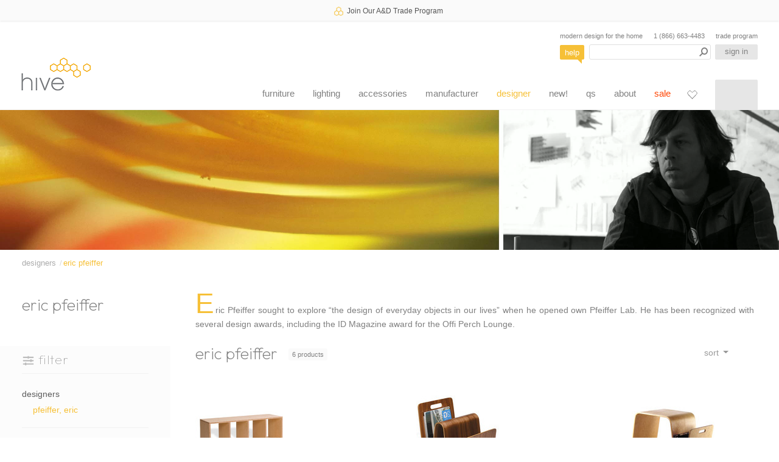

--- FILE ---
content_type: text/html; charset=UTF-8
request_url: https://hivemodern.com/pages/category292/eric-pfeiffer
body_size: 14575
content:
<!doctype html>
<html itemscope="" itemtype="https://schema.org/WebPage" lang="en">
<head>
<title>Eric Pfeiffer | hive</title>
<meta charset="utf-8">
<meta name="viewport" content="width=device-width,initial-scale=1">
<meta name="description" content="Eric Pfeiffer designs with regard for simplicity of form to create useful & elegant modern solutions for everyday living. Expert service and advice. 20+ years in business.">
<meta name="format-detection" content="telephone=no">
<meta name="google-site-verification" content="HgMRiC0w9lct0IDxN4kHJfZhkQD1vuwOedKFxfF91_Q">
<link rel="canonical" href="https://hivemodern.com/pages/category292/eric-pfeiffer">

<link type="text/css" rel="stylesheet" href="/assets/css/page_category-c37538e3e4c65dfa0f1f.css">

<link rel="shortcut icon" href="https://hivemodern.com/assets/images/hive-favicon.png" type="image/png">
<link rel="apple-touch-icon" sizes="48x48" href="https://hivemodern.com/assets/images/hive-favicon-48.png">
<link rel="apple-touch-icon" sizes="180x180" href="https://hivemodern.com/assets/images/hive-favicon-180.png">
<link rel="manifest" href="https://hivemodern.com/assets/manifest.webmanifest">
<meta property="og:site_name" content="hivemodern.com">
<meta property="og:url" content="https://hivemodern.com/pages/category292/eric-pfeiffer">
<meta property="og:title" content="Eric Pfeiffer | hive">
<meta property="og:type" content="product.group">
<meta property="og:description" content="Eric Pfeiffer designs with regard for simplicity of form to create useful & elegant modern solutions for everyday living. Expert service and advice. 20+ years in business.">
<meta property="og:image" content="https://hivemodern.com/public_resources/eric-pfeiffer-398bbd27e0.jpg">
<link rel="image_src" href="https://hivemodern.com/public_resources/eric-pfeiffer-398bbd27e0.jpg" />


<script type="application/ld+json">
{
    "@context": "https://schema.org",
    "@id": "https://hivemodern.com",
    "@type": "Store",
    "name": "hive",
    "url": "https://hivemodern.com",
    "logo": "https://hivemodern.com/assets/images/hive-modern.png",
    "description": "Modern designer furniture from Artifort, Bensen, Carl Hansen, Flos, Fritz Hansen, Herman Miller, Kartell, Knoll, Vitra and more. Expert service and advice. 20+ years in business.",
    "image": "https://hivemodern.com/assets/images/hive-modern.png",
    "priceRange": "$$$",
    "address": {
        "@type": "PostalAddress",
        "streetAddress": "820 NW Glisan",
        "addressLocality": "Portland",
        "addressRegion": "Oregon",
        "postalCode": "97209",
        "addressCountry": "US"
    },
    "telephone": "+18666634483",
    "sameAs": [
        "https://www.instagram.com/hive_modern/",
        "https://www.facebook.com/hivemoderncom-163111447046328/",
        "https://twitter.com/hivemodern"
    ]
}
</script>

<script type="application/ld+json">
{
    "@context": "https://schema.org",
    "@type":"BreadcrumbList",
    "itemListElement": [
        {
            "@type": "ListItem",
            "position": 1,
            "name": "designers",
            "item": "https://hivemodern.com/pages/category10/designer"
        },        {
            "@type": "ListItem",
            "position": 2,
            "name": "eric pfeiffer",
            "item": "https://hivemodern.com/pages/category292/eric-pfeiffer"
        }    ]
}
</script>
<script type="application/ld+json">
{
    "@context": "https://schema.org/",
    "@type": "Person",
    "name": "Eric Pfeiffer",
    "image": "https://hivemodern.com/public_resources/eric-pfeiffer.jpg",
    "description": "Eric Pfeiffer sought to explore “the design of everyday objects in our lives” when he opened own Pfeiffer Lab.  He has been recognized with several design awards, including the ID Magazine award for the Offi Perch Lounge. "
}
</script>
<script type="application/ld+json">
{
    "@context": "https://schema.org/",
    "@type": "ItemList",
    "url": "https://hivemodern.com/pages/category292/eric-pfeiffer",
    "numberOfItems": "6",
    "itemListElement": [
        {
        "@type": "ListItem",
        "position": 1,
        "item": {
            "@type": "Product",
            "url": "https://hivemodern.com/pages/product594/offi-eric-pfeiffer-bench-box",
            "name": "offi bench box",
            "description": "Minimal in form and maximal in function, the finely crafted Bench Box can also be used as a coffee table with plenty of storage for your favorite books and magazines. Sit on it, move it, ride it. The Bench Box is also offered with an optional upholstered cushion.\r\n\r\nEric Pfeiffer is a gifted designer with a deep understanding and passion for innovation and the manufacturing process. His designs result in affordable products with total clarity of form and function that continue to receive wide acclaim and distribution for Offi.",
            "image": [
                "https://hivemodern.com/public_resources/offi-bench-box-eric-pfeiffer-1.jpg"
            ],
            "sku": "VBB2044",
            "mpn": "VBB2044",
            "brand": {
                "@type": "Brand",
                "name": "Offi"
            },
            "offers": {
                "@type": "Offer",
                "url": "https://hivemodern.com/pages/product594/offi-eric-pfeiffer-bench-box",
                "priceCurrency": "USD",
                "price": "1299.00",
                "priceValidUntil": "2026-07-19T00:00:00-04:00",
                "itemCondition": "http://schema.org/NewCondition",
                "availability": "http://schema.org/InStock",
                "seller": {
                    "@type": "Organization",
                    "name": "hive"
                },
                "shippingDetails": [
                    {
                        "@type": "OfferShippingDetails",
                        "shippingRate": {
                            "@type": "MonetaryAmount",
                            "value": "0",
                            "currency": "USD"
                        }
                    }
                ]
            }
        }
        },        {
        "@type": "ListItem",
        "position": 2,
        "item": {
            "@type": "Product",
            "url": "https://hivemodern.com/pages/product131/offi-eric-pfeiffer-magazine-stand",
            "name": "offi magazine stand",
            "description": "Molded and folded to keep your favorite magazines close at hand. A great display for any room. Available in your choice of walnut or birch wood veneers or a black lacquered finish.\r\n\r\nEric Pfeiffer is a gifted designer with a deep understanding and passion for innovation and the manufacturing process. His designs result in affordable products with total clarity of form and function that continue to receive wide acclaim and distribution for Offi.",
            "image": [
                "https://hivemodern.com/public_resources/offi-magazine-stand-eric-pfeiffer-1.jpg"
            ],
            "sku": "ZINE-TRF-",
            "mpn": "ZINE-TRF-",
            "brand": {
                "@type": "Brand",
                "name": "Offi"
            },
            "offers": {
                "@type": "Offer",
                "url": "https://hivemodern.com/pages/product131/offi-eric-pfeiffer-magazine-stand",
                "priceCurrency": "USD",
                "price": "249.00",
                "priceValidUntil": "2026-07-19T00:00:00-04:00",
                "itemCondition": "http://schema.org/NewCondition",
                "availability": "http://schema.org/InStock",
                "seller": {
                    "@type": "Organization",
                    "name": "hive"
                },
                "shippingDetails": [
                    {
                        "@type": "OfferShippingDetails",
                        "shippingRate": {
                            "@type": "MonetaryAmount",
                            "value": "0",
                            "currency": "USD"
                        }
                    }
                ]
            }
        }
        },        {
        "@type": "ListItem",
        "position": 3,
        "item": {
            "@type": "Product",
            "url": "https://hivemodern.com/pages/product310/offi-eric-pfeiffer-magazine-table",
            "name": "offi magazine table",
            "description": "A flexible side table that stores your magazines while providing a surface for a cup of coffee or an extra seat. When it's time to check email, flip this table on its side and it transforms into a laptop stand. Available in birch, walnut or laminated in white or black.\r\n\r\nEric Pfeiffer is a gifted designer with a deep understanding and passion for innovation and the manufacturing process. His designs result in affordable products with total clarity of form and function that continue to receive wide acclaim and distribution for Offi.",
            "image": [
                "https://hivemodern.com/public_resources/offi-magazine-table-eric-pfeiffer-1.jpg"
            ],
            "sku": "MAG-",
            "mpn": "MAG-",
            "brand": {
                "@type": "Brand",
                "name": "Offi"
            },
            "offers": {
                "@type": "Offer",
                "url": "https://hivemodern.com/pages/product310/offi-eric-pfeiffer-magazine-table",
                "priceCurrency": "USD",
                "price": "299.00",
                "priceValidUntil": "2026-07-19T00:00:00-04:00",
                "itemCondition": "http://schema.org/NewCondition",
                "availability": "http://schema.org/InStock",
                "seller": {
                    "@type": "Organization",
                    "name": "hive"
                },
                "shippingDetails": [
                    {
                        "@type": "OfferShippingDetails",
                        "shippingRate": {
                            "@type": "MonetaryAmount",
                            "value": "0",
                            "currency": "USD"
                        }
                    }
                ]
            }
        }
        },        {
        "@type": "ListItem",
        "position": 4,
        "item": {
            "@type": "Product",
            "url": "https://hivemodern.com/pages/product1525/offi-eric-pfeiffer-scando-table",
            "name": "scando table",
            "description": "The design of the Scando Table was inspired by both Japanese living and long hours of observing how children relate to the floor in their daily activities. Designer Eric Pfeiffer created a table that engages children and accommodates their diverse activities, while addressing the needs of adults who want furniture that is elegant, expertly crafted, and multi-functional.\r\n\r\nPfeiffer has created an heirloom quality table accommodating the wants and needs of both the young and young at heart. For the very young it's a low, soft, and inviting form that provides an aid to help in the process of standing up and negotiating furniture for the first time. The low casual stature of the table gives older kids an inviting space to gather around. For adults this rational form is an elegant and sensuous table that provides an effortless solution for smaller living spaces. In addition, the useful storage pouch creates a convenient place to keep those magazines and books close at hand. A table the whole family can love!\r\n\r\nAvailable in birch or walnut veneer.",
            "image": [
                "https://hivemodern.com/public_resources/scando-table-eric-pfeiffer-offi-1.jpg"
            ],
            "sku": "SCANDO-",
            "mpn": "SCANDO-",
            "brand": {
                "@type": "Brand",
                "name": "Offi"
            },
            "offers": {
                "@type": "Offer",
                "url": "https://hivemodern.com/pages/product1525/offi-eric-pfeiffer-scando-table",
                "priceCurrency": "USD",
                "price": "1199.00",
                "priceValidUntil": "2026-07-19T00:00:00-04:00",
                "itemCondition": "http://schema.org/NewCondition",
                "availability": "http://schema.org/InStock",
                "seller": {
                    "@type": "Organization",
                    "name": "hive"
                },
                "shippingDetails": [
                    {
                        "@type": "OfferShippingDetails",
                        "shippingRate": {
                            "@type": "MonetaryAmount",
                            "value": "0",
                            "currency": "USD"
                        }
                    }
                ]
            }
        }
        },        {
        "@type": "ListItem",
        "position": 5,
        "item": {
            "@type": "Product",
            "url": "https://hivemodern.com/pages/product1620/offi-eric-pfeiffer-perf-box",
            "name": "perf boxes",
            "description": "A flexible solution to your storage needs. These finely crafted boxes stack and rotate independently, free from hardware and held in place by gravity. The Perf Boxes are part of the permanent collection at the SFMoMA. Select two, three or four stack boxes, all on black rolling casters.\r\n\r\nEric Pfeiffer is a gifted designer with a deep understanding and passion for innovation and the manufacturing process. His designs result in affordable products with total clarity of form and function that continue to receive wide acclaim and distribution for Offi.",
            "image": [
                "https://hivemodern.com/public_resources/perf-boxes-eric-pfeiffer-offi-1.jpg"
            ],
            "sku": "VSP",
            "mpn": "VSP",
            "brand": {
                "@type": "Brand",
                "name": "Offi"
            },
            "offers": {
                "@type": "Offer",
                "url": "https://hivemodern.com/pages/product1620/offi-eric-pfeiffer-perf-box",
                "priceCurrency": "USD",
                "price": "1099.00",
                "priceValidUntil": "2026-07-19T00:00:00-04:00",
                "itemCondition": "http://schema.org/NewCondition",
                "availability": "http://schema.org/InStock",
                "seller": {
                    "@type": "Organization",
                    "name": "hive"
                },
                "shippingDetails": [
                    {
                        "@type": "OfferShippingDetails",
                        "shippingRate": {
                            "@type": "MonetaryAmount",
                            "value": "0",
                            "currency": "USD"
                        }
                    }
                ]
            }
        }
        },        {
        "@type": "ListItem",
        "position": 6,
        "item": {
            "@type": "Product",
            "url": "https://hivemodern.com/pages/product2499/offi-eric-pfeiffer-overlap-tray",
            "name": "overlap tray",
            "description": "Curl up next to the fire with your work and the Overlap Tray. This hybrid table allows you to bring your office with you, check email on the deck or take breakfast to your partner in bed.\r\n\r\nEric Pfeiffer is a gifted designer with a deep understanding and passion for innovation and the manufacturing process. His designs result in affordable products with total clarity of form and function that continue to receive wide acclaim and distribution for Offi.",
            "image": [
                "https://hivemodern.com/public_resources/overlap-tray-eric-pfeiffer-offi-1.jpg"
            ],
            "sku": "LAP-TAB-",
            "mpn": "LAP-TAB-",
            "brand": {
                "@type": "Brand",
                "name": "Offi"
            },
            "offers": {
                "@type": "Offer",
                "url": "https://hivemodern.com/pages/product2499/offi-eric-pfeiffer-overlap-tray",
                "priceCurrency": "USD",
                "price": "249.00",
                "priceValidUntil": "2026-07-19T00:00:00-04:00",
                "itemCondition": "http://schema.org/NewCondition",
                "availability": "http://schema.org/InStock",
                "seller": {
                    "@type": "Organization",
                    "name": "hive"
                },
                "shippingDetails": [
                    {
                        "@type": "OfferShippingDetails",
                        "shippingRate": {
                            "@type": "MonetaryAmount",
                            "value": "0",
                            "currency": "USD"
                        }
                    }
                ]
            }
        }
        }    ]
}
</script>
<script>
    (function() {
        var ga = document.createElement('script'); ga.type = 'text/javascript'; ga.async = true;
        ga.src = ('https:' == document.location.protocol ? 'https://' : 'http://') +'stats.g.doubleclick.net/dc.js';
        var s = document.getElementsByTagName('script')[0]; s.parentNode.insertBefore(ga, s);
    })();
</script>
<script async src=https://www.googletagmanager.com/gtag/js?id=G-CSKE6E9C9Z></script>
<script>
  window.dataLayer = window.dataLayer || [];
  function gtag(){dataLayer.push(arguments);}
  gtag('js', new Date());
  gtag('config', 'G-CSKE6E9C9Z');
</script>
<script async src=https://www.googletagmanager.com/gtag/js?id=AW-1072454887></script>
<script>
  window.dataLayer = window.dataLayer || [];
  function gtag(){dataLayer.push(arguments);}
  gtag('js', new Date());
  gtag('config', 'AW-1072454887', {'allow_enhanced_conversions':true});
</script>
<script>
  gtag('config', 'AW-1072454887/HSVQCO7-sr0YEOe5sf8D', {
    'phone_conversion_number': '(866) 663-4483'
  });
</script>

<script>(function(w,d,t,r,u) { var f,n,i; w[u]=w[u]||[],f=function() { var o={ti:"97095087", enableAutoSpaTracking: true}; o.q=w[u],w[u]=new UET(o),w[u].push("pageLoad") }, n=d.createElement(t),n.src=r,n.async=1,n.onload=n.onreadystatechange=function() { var s=this.readyState; s&&s!=="loaded"&&s!=="complete"||(f(),n.onload=n.onreadystatechange=null) }, i=d.getElementsByTagName(t)[0],i.parentNode.insertBefore(n,i) }) (window,document,"script","//bat.bing.com/bat.js","uetq");</script>
</head>
<body>
<div class="print-only" id="branding-print"><img src="https://hivemodern.com/assets/images/hive-modern.png" width="114" height="55" alt="Eric Pfeiffer | hive"></div>

<div class="bg-light shadow-sm text-dark position-relative announcement-bar" style="
    height: 34px;
    color: white;
    text-align: center;
    line-height: 37px;
    font-family: helvetica;
    font-size: 1rem;
    z-index: 19;
    font-weight: 400;">
    <a href="https://hivemodern.com/hive-trade-program" class="d-flex align-items-center justify-content-center text-dark">
        <img src="/images/hive-mini-logo@x2.png" width="15" class="me-2" alt="hive logo - announcement">
        <span class="me-1">Join Our A&D Trade Program</span>
    </a>
</div>
<div class="container-fluid mx-0 px-0">
    <header class="px-0 mx-auto" id="header_app">
        <div id="header_outer" class="border-bottom">
            <div id="header_main">
                                    <a href="https://hivemodern.com/" id="logo-link">hive</a>
                                <section id="header_utilities">
                    <div id="tagline_phone" class="d-flex justify-content-between mb-1">
                        <div>modern design for the home</div>
                        <div><a href="tel:(866) 663-4483" title="call hive toll free">1 (866) 663-4483</a></div>
                        <div><a class="trade-program-link" href="https://hivemodern.com/hive-trade-program">trade program</a></div>
                    </div>
                    <div class="d-flex justify-content-between">
                        <button @click.prevent="openHelpWindow()" class="btn btn-xs btn-help" id="web_chat_link">help</button>
                        <header-search-component ref="search_component"></header-search-component>
                        <a href="/account" id="login" class="btn btn-xs btn-login on" title="sign in to your hive account"><span v-cloak v-if="customerLoggedIn" class="d-inline-block">account</span><span v-cloak v-else class="d-inline-block">sign in</span></a>
                    </div>
                </section>
                <nav id="main_nav">
                    <ul class="no-sale">
                                                    <li class="main-nav-item" v-hover-intent="activateNav.bind(null, '1')">
                                <a id="main_nav_link_1" class="main-nav-link " href="https://hivemodern.com/pages/category1/designer-furniture">furniture</a>
                                <div id="sub_menu_item_1" class="sub-nav-container shadow d-flex align-items-start justify-content-center">
    <div class="nav-right-panel-outer d-flex justify-content-start pt-4">
                    <ul class="me-2">
                                    <li class="sub-nav-item mb-4 sub-nav-item-heading">
                                                    <a class="sub-nav-heading" href="https://hivemodern.com/pages/category2/seating">seating</a>
                                            </li>
                                    <li class="sub-nav-item mb-2">
                                                    <a class="" href="https://hivemodern.com/pages/category3/lounge-chairs">lounge chairs</a>
                                            </li>
                                    <li class="sub-nav-item mb-2">
                                                    <a class="" href="https://hivemodern.com/pages/category104/side-dining-chairs">dining chairs</a>
                                            </li>
                                    <li class="sub-nav-item mb-2">
                                                    <a class="" href="https://hivemodern.com/pages/category53/stools">stools</a>
                                            </li>
                                    <li class="sub-nav-item mb-2">
                                                    <a class="" href="https://hivemodern.com/pages/category4/sofas">sofas</a>
                                            </li>
                                    <li class="sub-nav-item mb-2">
                                                    <a class="" href="https://hivemodern.com/pages/category107/benches">benches</a>
                                            </li>
                                    <li class="sub-nav-item mb-2">
                                                    <a class="" href="https://hivemodern.com/pages/category315/rocking-chairs">rocking chairs</a>
                                            </li>
                                    <li class="sub-nav-item mb-2">
                                                    <a class="" href="https://hivemodern.com/pages/category115/stacking-chairs">stacking chairs</a>
                                            </li>
                                    <li class="sub-nav-item mb-2">
                                                    <a class="" href="https://hivemodern.com/pages/category105/task-chairs">task chairs</a>
                                            </li>
                                    <li class="sub-nav-item mb-2">
                                                    <a class="" href="https://hivemodern.com/pages/category108/outdoor-seating">outdoor seating</a>
                                            </li>
                                    <li class="sub-nav-item mb-2">
                                                    <a class="" href="https://hivemodern.com/pages/category406/kids-seating">kid's seating</a>
                                            </li>
                            </ul>
                    <ul class="me-2">
                                    <li class="sub-nav-item mb-4 sub-nav-item-heading">
                                                    <a class="sub-nav-heading" href="https://hivemodern.com/pages/category34/tables-and-desks">tables & desks</a>
                                            </li>
                                    <li class="sub-nav-item mb-2">
                                                    <a class="" href="https://hivemodern.com/pages/category110/dining-tables">dining tables</a>
                                            </li>
                                    <li class="sub-nav-item mb-2">
                                                    <a class="" href="https://hivemodern.com/pages/category111/coffee-cocktail-tables">coffee & cocktail tables</a>
                                            </li>
                                    <li class="sub-nav-item mb-2">
                                                    <a class="" href="https://hivemodern.com/pages/category112/side-end-tables">side & end tables</a>
                                            </li>
                                    <li class="sub-nav-item mb-2">
                                                    <a class="" href="https://hivemodern.com/pages/category120/modern-desks">desks</a>
                                            </li>
                                    <li class="sub-nav-item mb-2">
                                                    <a class="" href="https://hivemodern.com/pages/category113/cafe-tables">café tables</a>
                                            </li>
                                    <li class="sub-nav-item mb-2">
                                                    <a class="" href="https://hivemodern.com/pages/category701/outdoor-tables">outdoor tables</a>
                                            </li>
                                    <li class="sub-nav-item mb-2">
                                                    <a class="" href="https://hivemodern.com/pages/category116/bedside-tables">bedside tables</a>
                                            </li>
                                    <li class="sub-nav-item mb-2">
                                                    <a class="" href="https://hivemodern.com/pages/category407/kids-tables">kid's tables</a>
                                            </li>
                                    <li class="sub-nav-item mb-2">
                                                    <a class="" href="https://hivemodern.com/pages/category766/carts">carts</a>
                                            </li>
                            </ul>
                    <ul class="me-2">
                                    <li class="sub-nav-item mb-4 sub-nav-item-heading">
                                                    <a class="sub-nav-heading" href="https://hivemodern.com/pages/category35/shelving-and-storage">shelving & storage</a>
                                            </li>
                                    <li class="sub-nav-item mb-2">
                                                    <a class="" href="https://hivemodern.com/pages/category118/wall-mounted-shelving">wall mounted shelving</a>
                                            </li>
                                    <li class="sub-nav-item mb-2">
                                                    <a class="" href="https://hivemodern.com/pages/category119/free-standing-shelving">free standing shelving</a>
                                            </li>
                                    <li class="sub-nav-item mb-2">
                                                    <a class="" href="https://hivemodern.com/pages/category121/credenzas-cabinets">credenzas & cabinets</a>
                                            </li>
                            </ul>
                    <ul class="me-2">
                                    <li class="sub-nav-item mb-4 sub-nav-item-heading">
                                                    <a class="sub-nav-heading" href="https://hivemodern.com/pages/category7/bedroom">bedroom furniture</a>
                                            </li>
                                    <li class="sub-nav-item mb-2">
                                                    <a class="" href="https://hivemodern.com/pages/category123/beds">beds</a>
                                            </li>
                                    <li class="sub-nav-item mb-2">
                                                    <a class="" href="https://hivemodern.com/pages/category124/bedroom-storage">bedroom storage</a>
                                            </li>
                                    <li class="sub-nav-item mb-2">
                                                    <a class="" href="https://hivemodern.com/pages/category116/bedside-tables">bedside tables</a>
                                            </li>
                                    <li class="sub-nav-item mb-2">
                                                    <a class="" href="https://hivemodern.com/pages/category139/bedroom-mirrors">bedroom mirrors</a>
                                            </li>
                            </ul>
            </div>
</div>
                            </li>
                                                    <li class="main-nav-item" v-hover-intent="activateNav.bind(null, '5')">
                                <a id="main_nav_link_5" class="main-nav-link " href="https://hivemodern.com/pages/category5/designer-lighting">lighting</a>
                                <div id="sub_menu_item_5" class="sub-nav-container shadow d-flex align-items-start justify-content-center">
    <div class="nav-right-panel-outer d-flex justify-content-start pt-4">
                    <ul class="me-2">
                                    <li class="sub-nav-item mb-4 sub-nav-item-heading">
                                                    <a class="sub-nav-heading" href="https://hivemodern.com/pages/category682/modern-designer-suspension-sconce-pendant-lighting">mounted / fixed lighting</a>
                                            </li>
                                    <li class="sub-nav-item mb-2">
                                                    <a class="" href="https://hivemodern.com/pages/category28/suspension-lamps">suspension lamps</a>
                                            </li>
                                    <li class="sub-nav-item mb-2">
                                                    <a class="" href="https://hivemodern.com/pages/category31/ceiling-lamps">ceiling lamps</a>
                                            </li>
                                    <li class="sub-nav-item mb-2">
                                                    <a class="" href="https://hivemodern.com/pages/category685/modern-designer-wall-lamps-sconce-lighting">wall lamps & sconces</a>
                                            </li>
                            </ul>
                    <ul class="me-2">
                                    <li class="sub-nav-item mb-4 sub-nav-item-heading">
                                                    <a class="sub-nav-heading" href="https://hivemodern.com/pages/category686/modern-designer-floor-table-desk-task-lighting">free standing lighting</a>
                                            </li>
                                    <li class="sub-nav-item mb-2">
                                                    <a class="" href="https://hivemodern.com/pages/category29/floor-lamps">floor lamps</a>
                                            </li>
                                    <li class="sub-nav-item mb-2">
                                                    <a class="" href="https://hivemodern.com/pages/category30/table-lamps">table lamps</a>
                                            </li>
                                    <li class="sub-nav-item mb-2">
                                                    <a class="" href="https://hivemodern.com/pages/category32/task-desk-lamps">task & desk lamps</a>
                                            </li>
                            </ul>
                    <ul class="me-2">
                                    <li class="sub-nav-item mb-4 sub-nav-item-heading">
                                                    <a class="sub-nav-heading" href="https://hivemodern.com/pages/category687/modern-designer-outdoor-lamps-sconce-lighting">outdoor lighting</a>
                                            </li>
                                    <li class="sub-nav-item mb-2">
                                                    <a class="" href="https://hivemodern.com/pages/category689/modern-designer-outdoor-suspension-sconce-pendant-lighting">outdoor mounted / fixed lamps</a>
                                            </li>
                                    <li class="sub-nav-item mb-2">
                                                    <a class="" href="https://hivemodern.com/pages/category690/modern-designer-outdoor-floor-table-lighting">outdoor free standing lamps</a>
                                            </li>
                                    <li class="sub-nav-item mb-2">
                                                    <a class="" href="https://hivemodern.com/pages/category691/modern-designer-portable-battery-lighting">portable lamps</a>
                                            </li>
                            </ul>
                    <ul class="me-2">
                                    <li class="sub-nav-item mb-4 sub-nav-item-heading">
                                                    <a class="sub-nav-heading" href="https://hivemodern.com/pages/category688/modern-designer-iconic-lighting">icon lighting</a>
                                            </li>
                                    <li class="sub-nav-item mb-2">
                                                    <a class="" href="https://hivemodern.com/pages/category136/nelson-bubble-lamps">nelson bubble lamps</a>
                                            </li>
                                    <li class="sub-nav-item mb-2">
                                                    <a class="" href="https://hivemodern.com/pages/category694/danish-icons-lighting-design">danish lighting masters</a>
                                            </li>
                                    <li class="sub-nav-item mb-2">
                                                    <a class="" href="https://hivemodern.com/pages/category695/italian-icons-lighting-design">italian lighting masters</a>
                                            </li>
                            </ul>
            </div>
</div>
                            </li>
                                                    <li class="main-nav-item" v-hover-intent="activateNav.bind(null, '6')">
                                <a id="main_nav_link_6" class="main-nav-link " href="https://hivemodern.com/pages/category42/accessories">accessories</a>
                                <div id="sub_menu_item_6" class="sub-nav-container shadow d-flex align-items-start justify-content-center">
    <div class="nav-right-panel-outer d-flex justify-content-start pt-4">
                    <ul class="me-2">
                                    <li class="sub-nav-item mb-4 sub-nav-item-heading">
                                                    <a class="sub-nav-heading" href="https://hivemodern.com/pages/category684/home-accessories">home accessories</a>
                                            </li>
                                    <li class="sub-nav-item mb-2">
                                                    <a class="" href="https://hivemodern.com/pages/category336/mirrors">mirrors</a>
                                            </li>
                                    <li class="sub-nav-item mb-2">
                                                    <a class="" href="https://hivemodern.com/pages/category49/clocks">clocks</a>
                                            </li>
                                    <li class="sub-nav-item mb-2">
                                                    <a class="" href="https://hivemodern.com/pages/category508/modern-rugs">rugs</a>
                                            </li>
                                    <li class="sub-nav-item mb-2">
                                                    <a class="" href="https://hivemodern.com/pages/category737/pillows-and-blankets">pillows & blankets</a>
                                            </li>
                                    <li class="sub-nav-item mb-2">
                                                    <a class="" href="https://hivemodern.com/pages/category416/fireplace">fireplace</a>
                                            </li>
                                    <li class="sub-nav-item mb-2">
                                                    <a class="" href="https://hivemodern.com/pages/category563/planters">planters</a>
                                            </li>
                                    <li class="sub-nav-item mb-2">
                                                    <a class="" href="https://hivemodern.com/pages/category657/candle-holder">candle holders</a>
                                            </li>
                                    <li class="sub-nav-item mb-2">
                                                    <a class="" href="https://hivemodern.com/pages/category697/bathroom-accessories">bathroom accessories</a>
                                            </li>
                            </ul>
                    <ul class="me-2">
                                    <li class="sub-nav-item mb-4 sub-nav-item-heading">
                                                    <a class="sub-nav-heading" href="https://hivemodern.com/pages/category195/kitchen-and-dining-accessories">kitchen & dining</a>
                                            </li>
                                    <li class="sub-nav-item mb-2">
                                                    <a class="" href="https://hivemodern.com/pages/category219/kitchen-accessories">kitchen accessories</a>
                                            </li>
                                    <li class="sub-nav-item mb-2">
                                                    <a class="" href="https://hivemodern.com/pages/category700/cookware">cookware</a>
                                            </li>
                                    <li class="sub-nav-item mb-2">
                                                    <a class="" href="https://hivemodern.com/pages/category196/dinnerware">dinnerware</a>
                                            </li>
                                    <li class="sub-nav-item mb-2">
                                                    <a class="" href="https://hivemodern.com/pages/category197/flatware-utensils">flatware & untensils</a>
                                            </li>
                                    <li class="sub-nav-item mb-2">
                                                    <a class="" href="https://hivemodern.com/pages/category198/glassware-stemware">glassware & stemware</a>
                                            </li>
                                    <li class="sub-nav-item mb-2">
                                                    <a class="" href="https://hivemodern.com/pages/category699/serving-bowls-and-trays">serving bowls & trays</a>
                                            </li>
                                    <li class="sub-nav-item mb-2">
                                                    <a class="" href="https://hivemodern.com/pages/category495/coffee-and-tea-accessories">coffee & tea</a>
                                            </li>
                            </ul>
                    <ul class="me-2">
                                    <li class="sub-nav-item mb-4 sub-nav-item-heading">
                                                    <a class="sub-nav-heading" href="https://hivemodern.com/pages/category683/organization-office-accessories">organization & office</a>
                                            </li>
                                    <li class="sub-nav-item mb-2">
                                                    <a class="" href="https://hivemodern.com/pages/category692/office-accessories">office accessories</a>
                                            </li>
                                    <li class="sub-nav-item mb-2">
                                                    <a class="" href="https://hivemodern.com/pages/category324/organizers">organizers</a>
                                            </li>
                                    <li class="sub-nav-item mb-2">
                                                    <a class="" href="https://hivemodern.com/pages/category200/coat-racks">coat racks</a>
                                            </li>
                                    <li class="sub-nav-item mb-2">
                                                    <a class="" href="https://hivemodern.com/pages/category696/umbrella-stands">umbrella stands</a>
                                            </li>
                            </ul>
                    <ul class="me-2">
                                    <li class="sub-nav-item mb-4 sub-nav-item-heading">
                                                    <a class="sub-nav-heading" href="https://hivemodern.com/pages/category681/decorative-accessories">decorative accessories</a>
                                            </li>
                                    <li class="sub-nav-item mb-2">
                                                    <a class="" href="https://hivemodern.com/pages/category580/wall-art">wall art</a>
                                            </li>
                                    <li class="sub-nav-item mb-2">
                                                    <a class="" href="https://hivemodern.com/pages/category189/miniatures-by-vitra">miniatures by vitra</a>
                                            </li>
                                    <li class="sub-nav-item mb-2">
                                                    <a class="" href="https://hivemodern.com/pages/category199/vases-and-bowls">decorative vases & bowls</a>
                                            </li>
                                    <li class="sub-nav-item mb-2">
                                                    <a class="" href="https://hivemodern.com/pages/category765/objects">objects</a>
                                            </li>
                            </ul>
            </div>
</div>
                            </li>
                                                    <li class="main-nav-item" v-hover-intent="activateNav.bind(null, '7')">
                                <a id="main_nav_link_7" class="main-nav-link " href="https://hivemodern.com/pages/category11/manufacturer">manufacturer</a>
                                <div id="sub_menu_item_7" class="sub-nav-container shadow d-flex align-items-start justify-content-center">
    <div class="nav-right-panel-outer d-flex justify-content-start pt-4">
                    <ul class="me-2">
                                    <li class="sub-nav-item mb-4 sub-nav-item-heading sub-nav-item-narrow">
                                                    <a class="sub-nav-heading" href="https://hivemodern.com/pages/category11/manufacturer">manufacturer</a>
                                            </li>
                                    <li class="sub-nav-item mb-2 sub-nav-item-narrow">
                                                    <a class="" href="https://hivemodern.com/pages/category57/alessi">alessi</a>
                                            </li>
                                    <li class="sub-nav-item mb-2 sub-nav-item-narrow">
                                                    <a class="" href="https://hivemodern.com/pages/category747/andtradition">&tradition</a>
                                            </li>
                                    <li class="sub-nav-item mb-2 sub-nav-item-narrow">
                                                    <a class="" href="https://hivemodern.com/pages/category784/archivism">archivism</a>
                                            </li>
                                    <li class="sub-nav-item mb-2 sub-nav-item-narrow">
                                                    <a class="" href="https://hivemodern.com/pages/category464/arco">arco</a>
                                            </li>
                                    <li class="sub-nav-item mb-2 sub-nav-item-narrow">
                                                    <a class="" href="https://hivemodern.com/pages/category447/arper">arper</a>
                                            </li>
                                    <li class="sub-nav-item mb-2 sub-nav-item-narrow">
                                                    <a class="" href="https://hivemodern.com/pages/category393/artek">artek</a>
                                            </li>
                                    <li class="sub-nav-item mb-2 sub-nav-item-narrow">
                                                    <a class="" href="https://hivemodern.com/pages/category58/artemide-lighting">artemide</a>
                                            </li>
                                    <li class="sub-nav-item mb-2 sub-nav-item-narrow">
                                                    <a class="" href="https://hivemodern.com/pages/category592/artifort">artifort</a>
                                            </li>
                                    <li class="sub-nav-item mb-2 sub-nav-item-narrow">
                                                    <a class="" href="https://hivemodern.com/pages/category748/astep">astep</a>
                                            </li>
                                    <li class="sub-nav-item mb-2 sub-nav-item-narrow">
                                                    <a class="" href="https://hivemodern.com/pages/category719/audo-copenhagen">audo copenhagen</a>
                                            </li>
                                    <li class="sub-nav-item mb-2 sub-nav-item-narrow">
                                                    <a class="" href="https://hivemodern.com/pages/category385/bensen">bensen</a>
                                            </li>
                                    <li class="sub-nav-item mb-2 sub-nav-item-narrow">
                                                    <a class="" href="https://hivemodern.com/pages/category496/bernhardt-design">bernhardt design</a>
                                            </li>
                                    <li class="sub-nav-item mb-2 sub-nav-item-narrow">
                                                    <a class="" href="https://hivemodern.com/pages/category450/blu-dot-furniture">blu dot</a>
                                            </li>
                                    <li class="sub-nav-item mb-2 sub-nav-item-narrow">
                                                    <a class="" href="https://hivemodern.com/pages/category556/bocci-lighting">bocci</a>
                                            </li>
                                    <li class="sub-nav-item mb-2 sub-nav-item-narrow">
                                                    <a class="" href="https://hivemodern.com/pages/category419/cappellini">cappellini</a>
                                            </li>
                            </ul>
                    <ul class="me-2">
                                    <li class="sub-nav-item mb-4 sub-nav-item-heading sub-nav-item-narrow">
                                                    <span class="sub-nav-heading">&nbsp;</span>
                                            </li>
                                    <li class="sub-nav-item mb-2 sub-nav-item-narrow">
                                                    <a class="" href="https://hivemodern.com/pages/category61/carl-hansen-danish-modern-furniture">carl hansen</a>
                                            </li>
                                    <li class="sub-nav-item mb-2 sub-nav-item-narrow">
                                                    <a class="" href="https://hivemodern.com/pages/category59/cassina">cassina</a>
                                            </li>
                                    <li class="sub-nav-item mb-2 sub-nav-item-narrow">
                                                    <a class="" href="https://hivemodern.com/pages/category187/cherner">cherner</a>
                                            </li>
                                    <li class="sub-nav-item mb-2 sub-nav-item-narrow">
                                                    <a class="" href="https://hivemodern.com/pages/category424/classicon">classicon</a>
                                            </li>
                                    <li class="sub-nav-item mb-2 sub-nav-item-narrow">
                                                    <a class="" href="https://hivemodern.com/pages/category337/de-la-espada-atlantico">de la espada</a>
                                            </li>
                                    <li class="sub-nav-item mb-2 sub-nav-item-narrow">
                                                    <a class="" href="https://hivemodern.com/pages/category740/design-house-stockholm">design house stockholm</a>
                                            </li>
                                    <li class="sub-nav-item mb-2 sub-nav-item-narrow">
                                                    <a class="" href="https://hivemodern.com/pages/category641/diabla">diabla</a>
                                            </li>
                                    <li class="sub-nav-item mb-2 sub-nav-item-narrow">
                                                    <a class="" href="https://hivemodern.com/pages/category432/driade">driade</a>
                                            </li>
                                    <li class="sub-nav-item mb-2 sub-nav-item-narrow">
                                                    <a class="" href="https://hivemodern.com/pages/category399/e15">e15</a>
                                            </li>
                                    <li class="sub-nav-item mb-2 sub-nav-item-narrow">
                                                    <a class="" href="https://hivemodern.com/pages/category735/edits-design">edits</a>
                                            </li>
                                    <li class="sub-nav-item mb-2 sub-nav-item-narrow">
                                                    <a class="" href="https://hivemodern.com/pages/category66/emeco">emeco</a>
                                            </li>
                                    <li class="sub-nav-item mb-2 sub-nav-item-narrow">
                                                    <a class="" href="https://hivemodern.com/pages/category548/erik-jorgensen">erik jorgensen</a>
                                            </li>
                                    <li class="sub-nav-item mb-2 sub-nav-item-narrow">
                                                    <a class="" href="https://hivemodern.com/pages/category795/established-and-sons">established & sons</a>
                                            </li>
                                    <li class="sub-nav-item mb-2 sub-nav-item-narrow">
                                                    <a class="" href="https://hivemodern.com/pages/category67/flos-lighting">flos</a>
                                            </li>
                                    <li class="sub-nav-item mb-2 sub-nav-item-narrow">
                                                    <a class="" href="https://hivemodern.com/pages/category377/fontana-arte">fontana arte</a>
                                            </li>
                            </ul>
                    <ul class="me-2">
                                    <li class="sub-nav-item mb-4 sub-nav-item-heading sub-nav-item-narrow">
                                                    <span class="sub-nav-heading">&nbsp;</span>
                                            </li>
                                    <li class="sub-nav-item mb-2 sub-nav-item-narrow">
                                                    <a class="" href="https://hivemodern.com/pages/category368/foscarini-lighting">foscarini</a>
                                            </li>
                                    <li class="sub-nav-item mb-2 sub-nav-item-narrow">
                                                    <a class="" href="https://hivemodern.com/pages/category613/fredericia-danish-modern-furniture">fredericia</a>
                                            </li>
                                    <li class="sub-nav-item mb-2 sub-nav-item-narrow">
                                                    <a class="" href="https://hivemodern.com/pages/category347/fritz-hansen">fritz hansen</a>
                                            </li>
                                    <li class="sub-nav-item mb-2 sub-nav-item-narrow">
                                                    <a class="" href="https://hivemodern.com/pages/category634/gan">gan</a>
                                            </li>
                                    <li class="sub-nav-item mb-2 sub-nav-item-narrow">
                                                    <a class="" href="https://hivemodern.com/pages/category428/gandia-blasco">gandia blasco</a>
                                            </li>
                                    <li class="sub-nav-item mb-2 sub-nav-item-narrow">
                                                    <a class="" href="https://hivemodern.com/pages/category573/gubi">gubi</a>
                                            </li>
                                    <li class="sub-nav-item mb-2 sub-nav-item-narrow">
                                                    <a class="" href="https://hivemodern.com/pages/category669/gufram">gufram</a>
                                            </li>
                                    <li class="sub-nav-item mb-2 sub-nav-item-narrow">
                                                    <a class="" href="https://hivemodern.com/pages/category326/heller">heller</a>
                                            </li>
                                    <li class="sub-nav-item mb-2 sub-nav-item-narrow">
                                                    <a class="" href="https://hivemodern.com/pages/category339/herman-miller">herman miller</a>
                                            </li>
                                    <li class="sub-nav-item mb-2 sub-nav-item-narrow">
                                                    <a class="" href="https://hivemodern.com/pages/category749/house-of-finn-juhl">house of finn juhl</a>
                                            </li>
                                    <li class="sub-nav-item mb-2 sub-nav-item-narrow">
                                                    <a class="" href="https://hivemodern.com/pages/category69/iittala">iittala</a>
                                            </li>
                                    <li class="sub-nav-item mb-2 sub-nav-item-narrow">
                                                    <a class="" href="https://hivemodern.com/pages/category767/ingo-maurer">ingo maurer</a>
                                            </li>
                                    <li class="sub-nav-item mb-2 sub-nav-item-narrow">
                                                    <a class="" href="https://hivemodern.com/pages/category703/karakter">karakter</a>
                                            </li>
                                    <li class="sub-nav-item mb-2 sub-nav-item-narrow">
                                                    <a class="" href="https://hivemodern.com/pages/category183/kartell">kartell</a>
                                            </li>
                                    <li class="sub-nav-item mb-2 sub-nav-item-narrow">
                                                    <a class="" href="https://hivemodern.com/pages/category761/kasthall-rugs">kasthall</a>
                                            </li>
                            </ul>
                    <ul class="me-2">
                                    <li class="sub-nav-item mb-4 sub-nav-item-heading sub-nav-item-narrow">
                                                    <span class="sub-nav-heading">&nbsp;</span>
                                            </li>
                                    <li class="sub-nav-item mb-2 sub-nav-item-narrow">
                                                    <a class="" href="https://hivemodern.com/pages/category75/knoll">knoll</a>
                                            </li>
                                    <li class="sub-nav-item mb-2 sub-nav-item-narrow">
                                                    <a class="" href="https://hivemodern.com/pages/category629/l-ercolani-ercol">l. ercolani</a>
                                            </li>
                                    <li class="sub-nav-item mb-2 sub-nav-item-narrow">
                                                    <a class="" href="https://hivemodern.com/pages/category436/lange-production">lange production</a>
                                            </li>
                                    <li class="sub-nav-item mb-2 sub-nav-item-narrow">
                                                    <a class="" href="https://hivemodern.com/pages/category216/le-klint">le klint</a>
                                            </li>
                                    <li class="sub-nav-item mb-2 sub-nav-item-narrow">
                                                    <a class="" href="https://hivemodern.com/pages/category521/linteloo">linteloo</a>
                                            </li>
                                    <li class="sub-nav-item mb-2 sub-nav-item-narrow">
                                                    <a class="" href="https://hivemodern.com/pages/category772/loll-designs">loll designs</a>
                                            </li>
                                    <li class="sub-nav-item mb-2 sub-nav-item-narrow">
                                                    <a class="" href="https://hivemodern.com/pages/category357/louis-poulsen">louis poulsen</a>
                                            </li>
                                    <li class="sub-nav-item mb-2 sub-nav-item-narrow">
                                                    <a class="" href="https://hivemodern.com/pages/category77/magis">magis</a>
                                            </li>
                                    <li class="sub-nav-item mb-2 sub-nav-item-narrow">
                                                    <a class="" href="https://hivemodern.com/pages/category526/marset">marset</a>
                                            </li>
                                    <li class="sub-nav-item mb-2 sub-nav-item-narrow">
                                                    <a class="" href="https://hivemodern.com/pages/category542/mater">mater</a>
                                            </li>
                                    <li class="sub-nav-item mb-2 sub-nav-item-narrow">
                                                    <a class="" href="https://hivemodern.com/pages/category756/miniforms">miniforms</a>
                                            </li>
                                    <li class="sub-nav-item mb-2 sub-nav-item-narrow">
                                                    <a class="" href="https://hivemodern.com/pages/category382/montis">montis</a>
                                            </li>
                                    <li class="sub-nav-item mb-2 sub-nav-item-narrow">
                                                    <a class="" href="https://hivemodern.com/pages/category390/moooi">moooi</a>
                                            </li>
                                    <li class="sub-nav-item mb-2 sub-nav-item-narrow">
                                                    <a class="" href="https://hivemodern.com/pages/category505/moroso">moroso</a>
                                            </li>
                                    <li class="sub-nav-item mb-2 sub-nav-item-narrow">
                                                    <a class="" href="https://hivemodern.com/pages/category605/muuto">muuto</a>
                                            </li>
                            </ul>
                    <ul class="me-2">
                                    <li class="sub-nav-item mb-4 sub-nav-item-heading sub-nav-item-narrow">
                                                    <span class="sub-nav-heading">&nbsp;</span>
                                            </li>
                                    <li class="sub-nav-item mb-2 sub-nav-item-narrow">
                                                    <a class="" href="https://hivemodern.com/pages/category624/nanimarquina-modern-rugs">nanimarquina</a>
                                            </li>
                                    <li class="sub-nav-item mb-2 sub-nav-item-narrow">
                                                    <a class="" href="https://hivemodern.com/pages/category672/nemo-lighting">nemo</a>
                                            </li>
                                    <li class="sub-nav-item mb-2 sub-nav-item-narrow">
                                                    <a class="" href="https://hivemodern.com/pages/category79/offi">offi</a>
                                            </li>
                                    <li class="sub-nav-item mb-2 sub-nav-item-narrow">
                                                    <a class="" href="https://hivemodern.com/pages/category514/pablo">pablo</a>
                                            </li>
                                    <li class="sub-nav-item mb-2 sub-nav-item-narrow">
                                                    <a class="" href="https://hivemodern.com/pages/category741/secto-design">secto design</a>
                                            </li>
                                    <li class="sub-nav-item mb-2 sub-nav-item-narrow">
                                                    <a class="" href="https://hivemodern.com/pages/category713/skagerak">skagerak</a>
                                            </li>
                                    <li class="sub-nav-item mb-2 sub-nav-item-narrow">
                                                    <a class="" href="https://hivemodern.com/pages/category727/stelton">stelton</a>
                                            </li>
                                    <li class="sub-nav-item mb-2 sub-nav-item-narrow">
                                                    <a class="" href="https://hivemodern.com/pages/category440/tecno">tecno</a>
                                            </li>
                                    <li class="sub-nav-item mb-2 sub-nav-item-narrow">
                                                    <a class="" href="https://hivemodern.com/pages/category486/tom-dixon">tom dixon</a>
                                            </li>
                                    <li class="sub-nav-item mb-2 sub-nav-item-narrow">
                                                    <a class="" href="https://hivemodern.com/pages/category760/usm-modular">usm modular</a>
                                            </li>
                                    <li class="sub-nav-item mb-2 sub-nav-item-narrow">
                                                    <a class="" href="https://hivemodern.com/pages/category533/verpan">verpan</a>
                                            </li>
                                    <li class="sub-nav-item mb-2 sub-nav-item-narrow">
                                                    <a class="" href="https://hivemodern.com/pages/category81/vitra">vitra</a>
                                            </li>
                                    <li class="sub-nav-item mb-2 sub-nav-item-narrow">
                                                    <a class="" href="https://hivemodern.com/pages/category513/zanotta">zanotta</a>
                                            </li>
                            </ul>
            </div>
</div>
                            </li>
                                                    <li class="main-nav-item" v-hover-intent="activateNav.bind(null, '8')">
                                <a id="main_nav_link_8" class="main-nav-link main-nav-on" href="https://hivemodern.com/pages/category10/designer">designer</a>
                                <div id="sub_menu_item_8" class="sub-nav-container shadow d-flex align-items-start justify-content-center">
    <div class="nav-right-panel-outer d-flex justify-content-start pt-4">
                    <ul class="me-2">
                                    <li class="sub-nav-item mb-4 sub-nav-item-heading sub-nav-item-narrow">
                                                    <a class="sub-nav-heading" href="https://hivemodern.com/pages/category10/designer">designer</a>
                                            </li>
                                    <li class="sub-nav-item mb-2 sub-nav-item-narrow">
                                                    <a class="" href="https://hivemodern.com/pages/category16/alvar-aalto">aalto, alvar</a>
                                            </li>
                                    <li class="sub-nav-item mb-2 sub-nav-item-narrow">
                                                    <a class="" href="https://hivemodern.com/pages/category155/eero-aarnio">aarnio, eero</a>
                                            </li>
                                    <li class="sub-nav-item mb-2 sub-nav-item-narrow">
                                                    <a class="" href="https://hivemodern.com/pages/category19/carlo-alessi">alessi, carlo</a>
                                            </li>
                                    <li class="sub-nav-item mb-2 sub-nav-item-narrow">
                                                    <a class="" href="https://hivemodern.com/pages/category802/michael-anastassiades">anastassiades, michael</a>
                                            </li>
                                    <li class="sub-nav-item mb-2 sub-nav-item-narrow">
                                                    <a class="" href="https://hivemodern.com/pages/category604/anderssen-voll">anderssen & voll</a>
                                            </li>
                                    <li class="sub-nav-item mb-2 sub-nav-item-narrow">
                                                    <a class="" href="https://hivemodern.com/pages/category158/ron-arad">arad, ron</a>
                                            </li>
                                    <li class="sub-nav-item mb-2 sub-nav-item-narrow">
                                                    <a class="" href="https://hivemodern.com/pages/category557/omer-arbel">arbel, omer</a>
                                            </li>
                                    <li class="sub-nav-item mb-2 sub-nav-item-narrow">
                                                    <a class="" href="https://hivemodern.com/pages/category474/baas-maarten">baas, maarten</a>
                                            </li>
                                    <li class="sub-nav-item mb-2 sub-nav-item-narrow">
                                                    <a class="" href="https://hivemodern.com/pages/category479/barber-osgerby">barber & osgerby</a>
                                            </li>
                                    <li class="sub-nav-item mb-2 sub-nav-item-narrow">
                                                    <a class="" href="https://hivemodern.com/pages/category501/yves-behar">behar, yves</a>
                                            </li>
                                    <li class="sub-nav-item mb-2 sub-nav-item-narrow">
                                                    <a class="" href="https://hivemodern.com/pages/category161/mario-bellini">bellini, mario</a>
                                            </li>
                                    <li class="sub-nav-item mb-2 sub-nav-item-narrow">
                                                    <a class="" href="https://hivemodern.com/pages/category400/niels-bendtsen">bendtsen, niels</a>
                                            </li>
                                    <li class="sub-nav-item mb-2 sub-nav-item-narrow">
                                                    <a class="" href="https://hivemodern.com/pages/category162/harry-bertoia">bertoia, harry</a>
                                            </li>
                                    <li class="sub-nav-item mb-2 sub-nav-item-narrow">
                                                    <a class="" href="https://hivemodern.com/pages/category476/boontje-tord">boontje, tord</a>
                                            </li>
                                    <li class="sub-nav-item mb-2 sub-nav-item-narrow">
                                                    <a class="" href="https://hivemodern.com/pages/category441/osvaldo-borsani">borsani, osvaldo</a>
                                            </li>
                                    <li class="sub-nav-item mb-2 sub-nav-item-narrow">
                                                    <a class="" href="https://hivemodern.com/pages/category327/ronan-and-erwan-bouroullec">bouroullec brothers</a>
                                            </li>
                                    <li class="sub-nav-item mb-2 sub-nav-item-narrow">
                                                    <a class="" href="https://hivemodern.com/pages/category170/marcel-breuer">breuer, marcel</a>
                                            </li>
                                    <li class="sub-nav-item mb-2 sub-nav-item-narrow">
                                                    <a class="" href="https://hivemodern.com/pages/category174/achille-castiglioni">castiglioni</a>
                                            </li>
                                    <li class="sub-nav-item mb-2 sub-nav-item-narrow">
                                                    <a class="" href="https://hivemodern.com/pages/category670/cerretti-derossi-rosso">ceretti, derossi & rosso</a>
                                            </li>
                                    <li class="sub-nav-item mb-2 sub-nav-item-narrow">
                                                    <a class="" href="https://hivemodern.com/pages/category473/benjamin-cherner">cherner, benjamin</a>
                                            </li>
                                    <li class="sub-nav-item mb-2 sub-nav-item-narrow">
                                                    <a class="" href="https://hivemodern.com/pages/category310/norman-cherner">cherner, norman</a>
                                            </li>
                                    <li class="sub-nav-item mb-2 sub-nav-item-narrow">
                                                    <a class="" href="https://hivemodern.com/pages/category176/antonio-citterio">citterio, antonio</a>
                                            </li>
                                    <li class="sub-nav-item mb-2 sub-nav-item-narrow">
                                                    <a class="" href="https://hivemodern.com/pages/category179/joe-colombo">colombo, joe</a>
                                            </li>
                                    <li class="sub-nav-item mb-2 sub-nav-item-narrow">
                                                    <a class="" href="https://hivemodern.com/pages/category180/le-corbusier">corbusier</a>
                                            </li>
                            </ul>
                    <ul class="me-2">
                                    <li class="sub-nav-item mb-4 sub-nav-item-heading sub-nav-item-narrow">
                                                    <span class="sub-nav-heading">&nbsp;</span>
                                            </li>
                                    <li class="sub-nav-item mb-2 sub-nav-item-narrow">
                                                    <a class="" href="https://hivemodern.com/pages/category804/ilse-crawford">crawford, ilse</a>
                                            </li>
                                    <li class="sub-nav-item mb-2 sub-nav-item-narrow">
                                                    <a class="" href="https://hivemodern.com/pages/category485/tom-dixon">dixon, tom</a>
                                            </li>
                                    <li class="sub-nav-item mb-2 sub-nav-item-narrow">
                                                    <a class="" href="https://hivemodern.com/pages/category156/eames">eames</a>
                                            </li>
                                    <li class="sub-nav-item mb-2 sub-nav-item-narrow">
                                                    <a class="" href="https://hivemodern.com/pages/category278/ac-ferrieri">ferrieri, a.c.</a>
                                            </li>
                                    <li class="sub-nav-item mb-2 sub-nav-item-narrow">
                                                    <a class="" href="https://hivemodern.com/pages/category800/norman-foster">foster, norman</a>
                                            </li>
                                    <li class="sub-nav-item mb-2 sub-nav-item-narrow">
                                                    <a class="" href="https://hivemodern.com/pages/category159/kaj-franck">franck, kaj</a>
                                            </li>
                                    <li class="sub-nav-item mb-2 sub-nav-item-narrow">
                                                    <a class="" href="https://hivemodern.com/pages/category415/naoto-fukasawa">fukasawa, naoto</a>
                                            </li>
                                    <li class="sub-nav-item mb-2 sub-nav-item-narrow">
                                                    <a class="" href="https://hivemodern.com/pages/category164/frank-gehry">gehry, frank</a>
                                            </li>
                                    <li class="sub-nav-item mb-2 sub-nav-item-narrow">
                                                    <a class="" href="https://hivemodern.com/pages/category165/massimo-giacon">giacon, massimo</a>
                                            </li>
                                    <li class="sub-nav-item mb-2 sub-nav-item-narrow">
                                                    <a class="" href="https://hivemodern.com/pages/category166/stefano-giovannoni">giovannoni, s.</a>
                                            </li>
                                    <li class="sub-nav-item mb-2 sub-nav-item-narrow">
                                                    <a class="" href="https://hivemodern.com/pages/category355/alexander-girard">girard, alexander</a>
                                            </li>
                                    <li class="sub-nav-item mb-2 sub-nav-item-narrow">
                                                    <a class="" href="https://hivemodern.com/pages/category444/gismondi-ernesto">gismondi, ernesto</a>
                                            </li>
                                    <li class="sub-nav-item mb-2 sub-nav-item-narrow">
                                                    <a class="" href="https://hivemodern.com/pages/category167/michael-graves">graves, michael</a>
                                            </li>
                                    <li class="sub-nav-item mb-2 sub-nav-item-narrow">
                                                    <a class="" href="https://hivemodern.com/pages/category426/eileen-gray">gray, eileen</a>
                                            </li>
                                    <li class="sub-nav-item mb-2 sub-nav-item-narrow">
                                                    <a class="" href="https://hivemodern.com/pages/category280/konstantin-grcic">grcic, konstantin</a>
                                            </li>
                                    <li class="sub-nav-item mb-2 sub-nav-item-narrow">
                                                    <a class="" href="https://hivemodern.com/pages/category572/greta-grossman">grossman, gretta</a>
                                            </li>
                                    <li class="sub-nav-item mb-2 sub-nav-item-narrow">
                                                    <a class="" href="https://hivemodern.com/pages/category173/alfredo-haberli">haberli, alfredo</a>
                                            </li>
                                    <li class="sub-nav-item mb-2 sub-nav-item-narrow">
                                                    <a class="" href="https://hivemodern.com/pages/category805/fritz-haller">haller, fritz</a>
                                            </li>
                                    <li class="sub-nav-item mb-2 sub-nav-item-narrow">
                                                    <a class="" href="https://hivemodern.com/pages/category175/geoffrey-harcourt">harcourt, geoffrey</a>
                                            </li>
                                    <li class="sub-nav-item mb-2 sub-nav-item-narrow">
                                                    <a class="" href="https://hivemodern.com/pages/category793/hardy-christopher">hardy, christopher</a>
                                            </li>
                                    <li class="sub-nav-item mb-2 sub-nav-item-narrow">
                                                    <a class="" href="https://hivemodern.com/pages/category472/hayon-jaime">hayon, jaime</a>
                                            </li>
                                    <li class="sub-nav-item mb-2 sub-nav-item-narrow">
                                                    <a class="" href="https://hivemodern.com/pages/category367/poul-henningsen">henningsen, poul</a>
                                            </li>
                                    <li class="sub-nav-item mb-2 sub-nav-item-narrow">
                                                    <a class="" href="https://hivemodern.com/pages/category413/matthew-hilton">hilton, matthew</a>
                                            </li>
                                    <li class="sub-nav-item mb-2 sub-nav-item-narrow">
                                                    <a class="" href="https://hivemodern.com/pages/category181/rene-holten">holten, rene</a>
                                            </li>
                            </ul>
                    <ul class="me-2">
                                    <li class="sub-nav-item mb-4 sub-nav-item-heading sub-nav-item-narrow">
                                                    <span class="sub-nav-heading">&nbsp;</span>
                                            </li>
                                    <li class="sub-nav-item mb-2 sub-nav-item-narrow">
                                                    <a class="" href="https://hivemodern.com/pages/category547/iacchetti-giulio">iacchetti, giulio</a>
                                            </li>
                                    <li class="sub-nav-item mb-2 sub-nav-item-narrow">
                                                    <a class="" href="https://hivemodern.com/pages/category352/arne-jacobsen">jacobsen, arne</a>
                                            </li>
                                    <li class="sub-nav-item mb-2 sub-nav-item-narrow">
                                                    <a class="" href="https://hivemodern.com/pages/category435/grete-jalk">jalk, grete</a>
                                            </li>
                                    <li class="sub-nav-item mb-2 sub-nav-item-narrow">
                                                    <a class="" href="https://hivemodern.com/pages/category477/jehs-laub">jehs+laub</a>
                                            </li>
                                    <li class="sub-nav-item mb-2 sub-nav-item-narrow">
                                                    <a class="" href="https://hivemodern.com/pages/category402/jongerius-hella">jongerius, hella</a>
                                            </li>
                                    <li class="sub-nav-item mb-2 sub-nav-item-narrow">
                                                    <a class="" href="https://hivemodern.com/pages/category281/patrick-jouin">jouin, patrick</a>
                                            </li>
                                    <li class="sub-nav-item mb-2 sub-nav-item-narrow">
                                                    <a class="" href="https://hivemodern.com/pages/category754/finn-juhl">juhl, finn</a>
                                            </li>
                                    <li class="sub-nav-item mb-2 sub-nav-item-narrow">
                                                    <a class="" href="https://hivemodern.com/pages/category482/kastholm-fabricius">kastholm & fabricius</a>
                                            </li>
                                    <li class="sub-nav-item mb-2 sub-nav-item-narrow">
                                                    <a class="" href="https://hivemodern.com/pages/category679/bodil-kjaer">kjaer, bodil</a>
                                            </li>
                                    <li class="sub-nav-item mb-2 sub-nav-item-narrow">
                                                    <a class="" href="https://hivemodern.com/pages/category354/poul-kjaerholm">kjaerholm, poul</a>
                                            </li>
                                    <li class="sub-nav-item mb-2 sub-nav-item-narrow">
                                                    <a class="" href="https://hivemodern.com/pages/category157/florence-knoll">knoll, florence</a>
                                            </li>
                                    <li class="sub-nav-item mb-2 sub-nav-item-narrow">
                                                    <a class="" href="https://hivemodern.com/pages/category798/vilhelm-lauritzen">lauritzen, vilhelm</a>
                                            </li>
                                    <li class="sub-nav-item mb-2 sub-nav-item-narrow">
                                                    <a class="" href="https://hivemodern.com/pages/category282/f-laviani">laviani, f.</a>
                                            </li>
                                    <li class="sub-nav-item mb-2 sub-nav-item-narrow">
                                                    <a class="" href="https://hivemodern.com/pages/category499/arik-levy">levy, arik</a>
                                            </li>
                                    <li class="sub-nav-item mb-2 sub-nav-item-narrow">
                                                    <a class="" href="https://hivemodern.com/pages/category483/lievore-altherr-molina">lievore altherr molina</a>
                                            </li>
                                    <li class="sub-nav-item mb-2 sub-nav-item-narrow">
                                                    <a class="" href="https://hivemodern.com/pages/category169/piero-lissoni">lissoni, piero</a>
                                            </li>
                                    <li class="sub-nav-item mb-2 sub-nav-item-narrow">
                                                    <a class="" href="https://hivemodern.com/pages/category443/lovegrove-ross">lovegrove, ross</a>
                                            </li>
                                    <li class="sub-nav-item mb-2 sub-nav-item-narrow">
                                                    <a class="" href="https://hivemodern.com/pages/category284/v-magistretti">magistretti, v.</a>
                                            </li>
                                    <li class="sub-nav-item mb-2 sub-nav-item-narrow">
                                                    <a class="" href="https://hivemodern.com/pages/category491/manz-cecilie">manz, cecilie</a>
                                            </li>
                                    <li class="sub-nav-item mb-2 sub-nav-item-narrow">
                                                    <a class="" href="https://hivemodern.com/pages/category332/enzo-mari">mari, enzo</a>
                                            </li>
                                    <li class="sub-nav-item mb-2 sub-nav-item-narrow">
                                                    <a class="" href="https://hivemodern.com/pages/category510/nani-marquina">marquina, nani</a>
                                            </li>
                                    <li class="sub-nav-item mb-2 sub-nav-item-narrow">
                                                    <a class="" href="https://hivemodern.com/pages/category576/mathieu-mategot">mategot, mathieu</a>
                                            </li>
                                    <li class="sub-nav-item mb-2 sub-nav-item-narrow">
                                                    <a class="" href="https://hivemodern.com/pages/category803/ingo-maurer">maurer, ingo</a>
                                            </li>
                                    <li class="sub-nav-item mb-2 sub-nav-item-narrow">
                                                    <a class="" href="https://hivemodern.com/pages/category177/alberto-meda">meda, alberto</a>
                                            </li>
                            </ul>
                    <ul class="me-2">
                                    <li class="sub-nav-item mb-4 sub-nav-item-heading sub-nav-item-narrow">
                                                    <span class="sub-nav-heading">&nbsp;</span>
                                            </li>
                                    <li class="sub-nav-item mb-2 sub-nav-item-narrow">
                                                    <a class="" href="https://hivemodern.com/pages/category178/a-mendini">mendini, a.</a>
                                            </li>
                                    <li class="sub-nav-item mb-2 sub-nav-item-narrow">
                                                    <a class="" href="https://hivemodern.com/pages/category304/mies-van-der-rohe-ludwig">mies van der rohe, ludwig</a>
                                            </li>
                                    <li class="sub-nav-item mb-2 sub-nav-item-narrow">
                                                    <a class="" href="https://hivemodern.com/pages/category615/mogensen-borge">mogensen, borge</a>
                                            </li>
                                    <li class="sub-nav-item mb-2 sub-nav-item-narrow">
                                                    <a class="" href="https://hivemodern.com/pages/category403/mollino-carlo">mollino, carlo</a>
                                            </li>
                                    <li class="sub-nav-item mb-2 sub-nav-item-narrow">
                                                    <a class="" href="https://hivemodern.com/pages/category316/jasper-morrison">morrison, jasper</a>
                                            </li>
                                    <li class="sub-nav-item mb-2 sub-nav-item-narrow">
                                                    <a class="" href="https://hivemodern.com/pages/category311/olivier-mourgue">mourgue, olivier</a>
                                            </li>
                                    <li class="sub-nav-item mb-2 sub-nav-item-narrow">
                                                    <a class="" href="https://hivemodern.com/pages/category380/george-nakashima">nakashima, george</a>
                                            </li>
                                    <li class="sub-nav-item mb-2 sub-nav-item-narrow">
                                                    <a class="" href="https://hivemodern.com/pages/category285/george-nelson">nelson, george</a>
                                            </li>
                                    <li class="sub-nav-item mb-2 sub-nav-item-narrow">
                                                    <a class="" href="https://hivemodern.com/pages/category801/nendo">nendo</a>
                                            </li>
                                    <li class="sub-nav-item mb-2 sub-nav-item-narrow">
                                                    <a class="" href="https://hivemodern.com/pages/category286/marc-newson">newson, marc</a>
                                            </li>
                                    <li class="sub-nav-item mb-2 sub-nav-item-narrow">
                                                    <a class="" href="https://hivemodern.com/pages/category287/isamu-noguchi">noguchi, isamu</a>
                                            </li>
                                    <li class="sub-nav-item mb-2 sub-nav-item-narrow">
                                                    <a class="" href="https://hivemodern.com/pages/category288/patrick-norguet">norguet, patrick</a>
                                            </li>
                                    <li class="sub-nav-item mb-2 sub-nav-item-narrow">
                                                    <a class="" href="https://hivemodern.com/pages/category785/norm-architects">norm architects</a>
                                            </li>
                                    <li class="sub-nav-item mb-2 sub-nav-item-narrow">
                                                    <a class="" href="https://hivemodern.com/pages/category481/ozdemir-caglar">ozdemir & caglar</a>
                                            </li>
                                    <li class="sub-nav-item mb-2 sub-nav-item-narrow">
                                                    <a class="" href="https://hivemodern.com/pages/category289/verner-panton">panton, verner</a>
                                            </li>
                                    <li class="sub-nav-item mb-2 sub-nav-item-narrow">
                                                    <a class="" href="https://hivemodern.com/pages/category475/papavoine-gijs">papavoine, gijs</a>
                                            </li>
                                    <li class="sub-nav-item mb-2 sub-nav-item-narrow">
                                                    <a class="" href="https://hivemodern.com/pages/category290/pierre-paulin">paulin, pierre</a>
                                            </li>
                                    <li class="sub-nav-item mb-2 sub-nav-item-narrow">
                                                    <a class="" href="https://hivemodern.com/pages/category292/eric-pfeiffer">pfeiffer, eric</a>
                                            </li>
                                    <li class="sub-nav-item mb-2 sub-nav-item-narrow">
                                                    <a class="" href="https://hivemodern.com/pages/category293/warren-platner">platner, warren</a>
                                            </li>
                                    <li class="sub-nav-item mb-2 sub-nav-item-narrow">
                                                    <a class="" href="https://hivemodern.com/pages/category498/charles-pollock">pollock, charles</a>
                                            </li>
                                    <li class="sub-nav-item mb-2 sub-nav-item-narrow">
                                                    <a class="" href="https://hivemodern.com/pages/category401/bertjan-pot">pot, bertjan</a>
                                            </li>
                                    <li class="sub-nav-item mb-2 sub-nav-item-narrow">
                                                    <a class="" href="https://hivemodern.com/pages/category294/jean-prouve">prouve, jean</a>
                                            </li>
                                    <li class="sub-nav-item mb-2 sub-nav-item-narrow">
                                                    <a class="" href="https://hivemodern.com/pages/category295/karim-rashid">rashid, karim</a>
                                            </li>
                                    <li class="sub-nav-item mb-2 sub-nav-item-narrow">
                                                    <a class="" href="https://hivemodern.com/pages/category317/jens-risom">risom, jens</a>
                                            </li>
                            </ul>
                    <ul class="me-2">
                                    <li class="sub-nav-item mb-4 sub-nav-item-heading sub-nav-item-narrow">
                                                    <span class="sub-nav-heading">&nbsp;</span>
                                            </li>
                                    <li class="sub-nav-item mb-2 sub-nav-item-narrow">
                                                    <a class="" href="https://hivemodern.com/pages/category297/eero-saarinen">saarinen, eero</a>
                                            </li>
                                    <li class="sub-nav-item mb-2 sub-nav-item-narrow">
                                                    <a class="" href="https://hivemodern.com/pages/category298/richard-sapper">sapper, richard</a>
                                            </li>
                                    <li class="sub-nav-item mb-2 sub-nav-item-narrow">
                                                    <a class="" href="https://hivemodern.com/pages/category519/gino-sarfatti">sarfatti, gino</a>
                                            </li>
                                    <li class="sub-nav-item mb-2 sub-nav-item-narrow">
                                                    <a class="" href="https://hivemodern.com/pages/category299/timo-sarpaneva">sarpaneva, timo</a>
                                            </li>
                                    <li class="sub-nav-item mb-2 sub-nav-item-narrow">
                                                    <a class="" href="https://hivemodern.com/pages/category799/tobia-scarpa">scarpa, tobia</a>
                                            </li>
                                    <li class="sub-nav-item mb-2 sub-nav-item-narrow">
                                                    <a class="" href="https://hivemodern.com/pages/category439/richard-schultz">schultz, richard</a>
                                            </li>
                                    <li class="sub-nav-item mb-2 sub-nav-item-narrow">
                                                    <a class="" href="https://hivemodern.com/pages/category755/inga-sempe">sempé, inga</a>
                                            </li>
                                    <li class="sub-nav-item mb-2 sub-nav-item-narrow">
                                                    <a class="" href="https://hivemodern.com/pages/category303/maarten-van-severen">severen, maarten v</a>
                                            </li>
                                    <li class="sub-nav-item mb-2 sub-nav-item-narrow">
                                                    <a class="" href="https://hivemodern.com/pages/category300/ettore-sottsass">sottsass, ettore</a>
                                            </li>
                                    <li class="sub-nav-item mb-2 sub-nav-item-narrow">
                                                    <a class="" href="https://hivemodern.com/pages/category301/philippe-starck">starck, philippe</a>
                                            </li>
                                    <li class="sub-nav-item mb-2 sub-nav-item-narrow">
                                                    <a class="" href="https://hivemodern.com/pages/category671/studio-65">studio 65</a>
                                            </li>
                                    <li class="sub-nav-item mb-2 sub-nav-item-narrow">
                                                    <a class="" href="https://hivemodern.com/pages/category438/tapiovaara-ilmari">tapiovaara, ilmari</a>
                                            </li>
                                    <li class="sub-nav-item mb-2 sub-nav-item-narrow">
                                                    <a class="" href="https://hivemodern.com/pages/category302/toikka-oiva">toikka, oiva</a>
                                            </li>
                                    <li class="sub-nav-item mb-2 sub-nav-item-narrow">
                                                    <a class="" href="https://hivemodern.com/pages/category797/arthur-umanoff">umanoff, arthur</a>
                                            </li>
                                    <li class="sub-nav-item mb-2 sub-nav-item-narrow">
                                                    <a class="" href="https://hivemodern.com/pages/category423/patricia-urquiola">urquiola, patricia</a>
                                            </li>
                                    <li class="sub-nav-item mb-2 sub-nav-item-narrow">
                                                    <a class="" href="https://hivemodern.com/pages/category480/van-der-kley-m">van der kley, m.</a>
                                            </li>
                                    <li class="sub-nav-item mb-2 sub-nav-item-narrow">
                                                    <a class="" href="https://hivemodern.com/pages/category478/vautrin-ionna">vautrin, ionna</a>
                                            </li>
                                    <li class="sub-nav-item mb-2 sub-nav-item-narrow">
                                                    <a class="" href="https://hivemodern.com/pages/category442/vignelli-massimo">vignelli, massimo</a>
                                            </li>
                                    <li class="sub-nav-item mb-2 sub-nav-item-narrow">
                                                    <a class="" href="https://hivemodern.com/pages/category422/marcel-wanders">wanders, marcel</a>
                                            </li>
                                    <li class="sub-nav-item mb-2 sub-nav-item-narrow">
                                                    <a class="" href="https://hivemodern.com/pages/category306/hans-wegner">wegner, hans</a>
                                            </li>
                                    <li class="sub-nav-item mb-2 sub-nav-item-narrow">
                                                    <a class="" href="https://hivemodern.com/pages/category309/sori-yanagi">yanagi, sori</a>
                                            </li>
                            </ul>
            </div>
</div>
                            </li>
                                                    <li class="main-nav-item">
                                <a id="main_nav_link_2" class="main-nav-link " href="https://hivemodern.com/pages/category398/new-at-hive">new!</a>
                                                            </li>
                                                    <li class="main-nav-item">
                                <a id="main_nav_link_4" class="main-nav-link " href="https://hivemodern.com/pages/category359/quick-ship">qs</a>
                                                            </li>
                                                    <li class="main-nav-item">
                                <a id="main_nav_link_3" class="main-nav-link " href="/about-hive">about</a>
                                                            </li>
                                                    <li class="main-nav-item" v-hover-intent="activateNav.bind(null, '9')">
                                <a id="main_nav_link_9" class="main-nav-link text-danger" href="https://hivemodern.com/pages/category555/sale">sale</a>
                                    <div id="sub_menu_item_9" class="sub-nav-container shadow d-flex align-items-start justify-content-center">
        <div class="sale-outer">
            <div class="sale-inner px-5">
                <div class="d-flex flex-wrap justify-content-between">
                                                                        <div class="sale-list-item mb-4 me-3">
                                <a class="d-block" href="https://hivemodern.com/pages/category548/erik-jorgensen">
                                    <div style="height:60px;display:flex;justify-content:left;align-items:center;"><img src="https://hivemodern.com/public_resources/erik-jorgensen-logo-9d28aa537f.png" width="200"></div>
                                    <div class="">Save 20%</div>
                                </a>
                            </div>
                                                                                                <div class="sale-list-item mb-4 me-3">
                                <a class="d-block" href="https://hivemodern.com/pages/category613/fredericia-danish-modern-furniture">
                                    <div style="height:60px;display:flex;justify-content:left;align-items:center;"><img src="https://hivemodern.com/public_resources/fredericia-furniture-logo-b17f4116b1.png" width="200"></div>
                                    <div class="">20% Off</div>
                                </a>
                            </div>
                                                                                                <div class="sale-list-item mb-4 me-3">
                                <a class="d-block" href="https://hivemodern.com/pages/category339/herman-miller">
                                    <div style="height:60px;display:flex;justify-content:left;align-items:center;"><img src="https://hivemodern.com/public_resources/herman-miller-furniture-logo-9e820acce4.png" width="200"></div>
                                    <div class="">20% Off Select</div>
                                </a>
                            </div>
                                                                                                <div class="sale-list-item mb-4 me-3">
                                <a class="d-block" href="https://hivemodern.com/pages/category183/kartell">
                                    <div style="height:60px;display:flex;justify-content:left;align-items:center;"><img src="https://hivemodern.com/public_resources/kartell-furniture-lighting-logo-4bf41ebfe2.png" width="200"></div>
                                    <div class="">20% Off</div>
                                </a>
                            </div>
                                                                                                <div class="sale-list-item mb-4 me-3">
                                <a class="d-block" href="https://hivemodern.com/pages/category75/knoll">
                                    <div style="height:60px;display:flex;justify-content:left;align-items:center;"><img src="https://hivemodern.com/public_resources/knoll-logo-57d01ecfee.png" width="200"></div>
                                    <div class="">20% Off Select</div>
                                </a>
                            </div>
                                                                                                <div class="sale-list-item mb-4 me-3">
                                <a class="d-block" href="https://hivemodern.com/pages/category605/muuto">
                                    <div style="height:60px;display:flex;justify-content:left;align-items:center;"><img src="https://hivemodern.com/public_resources/muuto-furniture-logo-45e2833da5.png" width="200"></div>
                                    <div class="">20% Off Select</div>
                                </a>
                            </div>
                                                                <div class="sale-list-item mb-4 me-3"></div>
                    <div class="sale-list-item mb-4 me-3"></div>
                    <div class="sale-list-item mb-4 me-3"></div>
                    <div class="sale-list-item mb-4 me-3"></div>
                </div>
            </div>
        </div>
    </div>
                            </li>
                                                <li class="main-nav-item">
                            <a href="https://hivemodern.com/favorites"><i class="gg-heart"></i></a>
                        </li>
                    </ul>
                                            <a v-hover-intent="openCart.bind(null)" class="btn btn-cart" href="https://hivemodern.com/cart" id="cart_button" title="hive shopping cart"><span class="cart-quantity"></span><span class="cart-icon"></span></a>
                                        <cart-dropdown ref="cartDropdown"></cart-dropdown>
                </nav>
            </div>
        </div>
    </header>
    <main class="content-container mx-auto">

<div id="category_app" class="mt-0" ref="category_id" data-category_id="292">
            <div>
            <picture>
                                    <source srcset="/public_resources/eric-pfeiffer-diptych-08df8aff17.webp" type="image/webp" width="1800" height="324" alt="">
                                <img class="vendor-landing-image img-fluid" src="/public_resources/eric-pfeiffer-diptych-08df8aff17.jpg" width="1800" height="324" alt="">
            </picture>
        </div>
                    <nav aria-label="breadcrumb">
                <ol class="breadcrumb ps-5 ps-0 mx-0 mt-3 mb-4">
                                            <li class="breadcrumb-item"><a href="https://hivemodern.com/pages/category10/designer">designers</a></li>
                                            <li class="breadcrumb-item active"><a href="https://hivemodern.com/pages/category292/eric-pfeiffer">eric pfeiffer</a></li>
                                    </ol>
            </nav>
                <div class="mb-4">
            <div class="row g-0 align-items-center px-5 pt-4 pb-2">
                <div class="col-auto column-1 ps-0 text-start text-nowrap">
                    <div class="category-name ms-0 d-block" style="width:280px;">Eric Pfeiffer</div>
                </div>
                <div class="col column-2 ps-0 vendor-bio">
                    Eric Pfeiffer sought to explore “the design of everyday objects in our lives” when he opened own Pfeiffer Lab.  He has been recognized with several design awards, including the ID Magazine award for the Offi Perch Lounge.                 </div>
            </div>
        </div>
        
    <!-- sub category thumb placement option 2 -->
    
    <div class="row g-0 px-0">
                    <div class="col-auto column-1 ps-0 ml-0">
                                    <div class="product-filter-bar navigation-flex h-100 mb-5 text-start px-5 pt-3" style="width:280px;">
    <form id="filter_form" name="filter_form" action="https://hivemodern.com/pages/category292/eric-pfeiffer" method="get">
    <input type="hidden" name="cid" value="292">
    <input type="hidden" name="filtered" value="1">
    <input type="hidden" id="tag_to_remove" name="tag_to_remove" value="">
        <div id="product_sorting_container">
        <div class="filter-title border-bottom pb-3"><span class="me-0"><font-awesome-icon icon="sliders-h"></font-awesome-icon></span> filter</div>

                    <div class="product-sorting-section mt-3 pb-3 border-bottom" id="categoryFilter">
                <a href="/pages/category10/designer" class="d-block sort-label mb-2 ps-0">designers</a>
                <a href="https://hivemodern.com/pages/category292/eric-pfeiffer" class="d-block sort-label mb-2 ps-4 text-gold">pfeiffer, eric</a>
            </div>
        
                            <div class="product-sorting-section mt-3 pb-3 border-bottom" id="priceFilter">
                <a href="javascript:;" @click.prevent="toggleFilterSection('sort-label-price-filter')" id="sort-label-price-filter" class="d-flex justify-content-between sort-label mb-2 collapsed">
                    <span>price</span>
                    <span class="product-sorting-section-status-marker text-light"></span>
                </a>
                <div id="price-filter" class="sort-input-container sort-label-price-filter collapsed">
                    <div class="sort-inputs sort-label-price-filter">
                                                    <div class="radio-group d-flex align-items-center">
                                <input disabled="disabled" id="pc-0-199" class="product-sort-radio product-filter product-price-filter" type="radio" name="price_filter" value="0-199">
                                <div class="radio-group-custom-button"></div>
                                <label class="text-light" for="pc-0-199">$0 - $199 </label>
                            </div>
                                                    <div class="radio-group d-flex align-items-center">
                                <input id="pc-200-399" class="product-sort-radio product-filter product-price-filter" type="radio" name="price_filter" value="200-399">
                                <div class="radio-group-custom-button"></div>
                                <label for="pc-200-399">$200 - $399  (<span class="text-price-filter-counter">3</span>)</label>
                            </div>
                                                    <div class="radio-group d-flex align-items-center">
                                <input disabled="disabled" id="pc-400-599" class="product-sort-radio product-filter product-price-filter" type="radio" name="price_filter" value="400-599">
                                <div class="radio-group-custom-button"></div>
                                <label class="text-light" for="pc-400-599">$400 - $599 </label>
                            </div>
                                                    <div class="radio-group d-flex align-items-center">
                                <input disabled="disabled" id="pc-600-799" class="product-sort-radio product-filter product-price-filter" type="radio" name="price_filter" value="600-799">
                                <div class="radio-group-custom-button"></div>
                                <label class="text-light" for="pc-600-799">$600 - $799 </label>
                            </div>
                                                    <div class="radio-group d-flex align-items-center">
                                <input disabled="disabled" id="pc-800-999" class="product-sort-radio product-filter product-price-filter" type="radio" name="price_filter" value="800-999">
                                <div class="radio-group-custom-button"></div>
                                <label class="text-light" for="pc-800-999">$800 - $999 </label>
                            </div>
                                                    <div class="radio-group d-flex align-items-center">
                                <input id="pc-1000-" class="product-sort-radio product-filter product-price-filter" type="radio" name="price_filter" value="1000-">
                                <div class="radio-group-custom-button"></div>
                                <label for="pc-1000-">$1000 +   (<span class="text-price-filter-counter">3</span>)</label>
                            </div>
                                                <div class="d-none radio-group d-flex align-items-center">
                            <input id="price-chunk-all" class="product-filter product-sort-radio" type="radio" name="price_filter" value="">
                            <div class="radio-group-custom-button"></div>
                            <label for="price-chunk-all">remove price filter</label>
                        </div>
                        
                        <div class="d-none mt-1"><label class="text-small text-europa-chalet">price range</label></div>
                        <div class="price-sort-range d-flex align-items-center mt-2">
                            <div class="me-1">
                                <input type="text" class="form-control price-sort-range-form-control custom-price-filter" placeholder="min" name="price_filter_minimum" id="price_filter_minimum" aria-label="minimum amount" value="">
                            </div>
                            <div class="me-1"> - </div>
                            <div class="me-1">
                                <input type="text" class="form-control price-sort-range-form-control custom-price-filter" placeholder="max" name="price_filter_maximum" id="price_filter_maximum" aria-label="maximum amount" value="">
                            </div>
                            <a @click.prevent="priceRangeFilter()" class="btn btn-sm btn-default">go</a>
                        </div>
                    </div>
                </div>
            </div>
        
        
                    </div>
    <input type="submit" value="" class="d-none">
    </form>
</div>
                                            </div>
                <div class="products col column-2 ps-5 ms-0 pt-0">
            
            <!-- sub category thumb placement option 1 -->
                        
                            <div class="float-end dropdown me-5 pe-5">
                    <button class="dropdown-toggle" type="button" id="dropdownMenuButton1" data-bs-toggle="dropdown" aria-expanded="false">
                        sort
                    </button>
                    <ul class="dropdown-menu shadow" aria-labelledby="dropdownMenuButton1">
                        <li><a href="https://hivemodern.com/pages/category292/eric-pfeiffer?reset=1" class="dropdown-item" rel="nofollow">view all</a></li>
                        <li><a href="https://hivemodern.com/pages/category292/eric-pfeiffer?order_by=lowest_price" class="dropdown-item" id="lowest_price_sort" rel="nofollow">lowest price</a></li>
                        <li><a href="https://hivemodern.com/pages/category292/eric-pfeiffer?order_by=highest_price" class="dropdown-item" id="highest_price_sort" rel="nofollow">highest price</a></li>
                        <li><a href="https://hivemodern.com/pages/category292/eric-pfeiffer?order_by=recently_added" class="dropdown-item" id="recently_added_sort" rel="nofollow">recently added</a></li>
                        <li><a href="https://hivemodern.com/pages/category292/eric-pfeiffer?order_by=manufacturer" class="dropdown-item" id="manufacturer_sort" rel="nofollow">manufacturer</a></li>                        <li><a href="https://hivemodern.com/pages/category292/eric-pfeiffer?order_by=designer" class="dropdown-item" id="designer_sort" rel="nofollow">designer</a></li>                    </ul>
                </div>
                        <div class="d-flex align-items-center mb-5 pb-3">
                <div class="text-start me-4">
                                           <h1 class="category-name ms-0">Eric Pfeiffer</h1>
                                    </div>
                <div>
                                        <div class="d-flex align-items-center text-small">
                        <div class="badge bg-light me-3 px-2 rounded">
                            <span class="">6</span> products                        </div>
                                            </div>
                </div>
            </div>
            <div class="d-flex flex-wrap justify-content-between category-products-grid" v-lazy-container="{selector:'.lazy'}">
                                    <div class="thumb-container position-relative" id="thumb_container_594" data-tags="">
                        <a href="https://hivemodern.com/pages/product594/offi-eric-pfeiffer-bench-box">
                            <picture>
                                                                                                    <img src="/public_resources/bench-box-eric-pfeiffer.jpg" src="https://hivemodern.com/assets/images/trans-product.png" width="150" height="150" alt="bench box by Eric Pfeiffer for Offi">
                                                            </picture>
                        </a>
                        <div class="thumb-hover">
                                                        <a href="https://hivemodern.com/pages/product594/offi-eric-pfeiffer-bench-box">
                                <div class="product-name">bench box</div>
                                                                                                                                                                            <div>
                                                                                                                                                $1,299.00 - $1,699.00                                                                                                                                        + free shipping                                        </div>
                                                                                                </a>
                            <span class="d-flex align-items-center ms-1-temp">
                                <a href="javascript:;" class="me-4" @click="handleFavoriteClick($event, '594')"><i class="gg-heart"></i></a>
                                <a data-fancybox="quick-view" data-options='{"slideClass":"modal-slide","loop":true,"transitionEffect":"slide","transitionDuration":900,"type":"iframe","iframe":{ "preload":false,"css":{ "width":"100%","height":"550px"}}}' href="https://hivemodern.com/pages/quick-view/594/offi-eric-pfeiffer-bench-box" rel="nofollow" class="quick-view"><span>+</span> quick view</a>
                            </span>
                        </div>
                    </div>
                                    <div class="thumb-container position-relative" id="thumb_container_131" data-tags="">
                        <a href="https://hivemodern.com/pages/product131/offi-eric-pfeiffer-magazine-stand">
                            <picture>
                                                                                                    <img src="/public_resources/magazine-stand-eric-pfeiffer.jpg" src="https://hivemodern.com/assets/images/trans-product.png" width="150" height="150" alt="magazine stand by Eric Pfeiffer for Offi">
                                                            </picture>
                        </a>
                        <div class="thumb-hover">
                                                        <a href="https://hivemodern.com/pages/product131/offi-eric-pfeiffer-magazine-stand">
                                <div class="product-name">magazine stand</div>
                                                                                                                                                                            <div>
                                                                                                                                                $249.00                                                                                                                                        + free shipping                                        </div>
                                                                                                </a>
                            <span class="d-flex align-items-center ms-1-temp">
                                <a href="javascript:;" class="me-4" @click="handleFavoriteClick($event, '131')"><i class="gg-heart"></i></a>
                                <a data-fancybox="quick-view" data-options='{"slideClass":"modal-slide","loop":true,"transitionEffect":"slide","transitionDuration":900,"type":"iframe","iframe":{ "preload":false,"css":{ "width":"100%","height":"550px"}}}' href="https://hivemodern.com/pages/quick-view/131/offi-eric-pfeiffer-magazine-stand" rel="nofollow" class="quick-view"><span>+</span> quick view</a>
                            </span>
                        </div>
                    </div>
                                    <div class="thumb-container position-relative" id="thumb_container_310" data-tags="">
                        <a href="https://hivemodern.com/pages/product310/offi-eric-pfeiffer-magazine-table">
                            <picture>
                                                                                                    <img src="/public_resources/magazine-table-eric-pfeiffer.jpg" src="https://hivemodern.com/assets/images/trans-product.png" width="150" height="150" alt="magazine table by Eric Pfeiffer for Offi">
                                                            </picture>
                        </a>
                        <div class="thumb-hover">
                                                        <a href="https://hivemodern.com/pages/product310/offi-eric-pfeiffer-magazine-table">
                                <div class="product-name">magazine table</div>
                                                                                                                                                                            <div>
                                                                                                                                                $299.00                                                                                                                                        + free shipping                                        </div>
                                                                                                </a>
                            <span class="d-flex align-items-center ms-1-temp">
                                <a href="javascript:;" class="me-4" @click="handleFavoriteClick($event, '310')"><i class="gg-heart"></i></a>
                                <a data-fancybox="quick-view" data-options='{"slideClass":"modal-slide","loop":true,"transitionEffect":"slide","transitionDuration":900,"type":"iframe","iframe":{ "preload":false,"css":{ "width":"100%","height":"550px"}}}' href="https://hivemodern.com/pages/quick-view/310/offi-eric-pfeiffer-magazine-table" rel="nofollow" class="quick-view"><span>+</span> quick view</a>
                            </span>
                        </div>
                    </div>
                                    <div class="thumb-container position-relative" id="thumb_container_1525" data-tags="">
                        <a href="https://hivemodern.com/pages/product1525/offi-eric-pfeiffer-scando-table">
                            <picture>
                                                                                                    <img src="/public_resources/scando-table-eric-pfeiffer.jpg" src="https://hivemodern.com/assets/images/trans-product.png" width="150" height="150" alt="scando table by Eric Pfeiffer for Offi">
                                                            </picture>
                        </a>
                        <div class="thumb-hover">
                                                        <a href="https://hivemodern.com/pages/product1525/offi-eric-pfeiffer-scando-table">
                                <div class="product-name">scando table</div>
                                                                                                                                                                            <div>
                                                                                                                                                $1,199.00                                                                                                                                        + free shipping                                        </div>
                                                                                                </a>
                            <span class="d-flex align-items-center ms-1-temp">
                                <a href="javascript:;" class="me-4" @click="handleFavoriteClick($event, '1525')"><i class="gg-heart"></i></a>
                                <a data-fancybox="quick-view" data-options='{"slideClass":"modal-slide","loop":true,"transitionEffect":"slide","transitionDuration":900,"type":"iframe","iframe":{ "preload":false,"css":{ "width":"100%","height":"550px"}}}' href="https://hivemodern.com/pages/quick-view/1525/offi-eric-pfeiffer-scando-table" rel="nofollow" class="quick-view"><span>+</span> quick view</a>
                            </span>
                        </div>
                    </div>
                                    <div class="thumb-container position-relative" id="thumb_container_1620" data-tags="">
                        <a href="https://hivemodern.com/pages/product1620/offi-eric-pfeiffer-perf-box">
                            <picture>
                                                                                                    <img src="/public_resources/perf-boxes-eric-pfeiffer.jpg" src="https://hivemodern.com/assets/images/trans-product.png" width="150" height="150" alt="perf boxes by Eric Pfeiffer for Offi">
                                                            </picture>
                        </a>
                        <div class="thumb-hover">
                                                        <a href="https://hivemodern.com/pages/product1620/offi-eric-pfeiffer-perf-box">
                                <div class="product-name">perf boxes</div>
                                                                                                                                                                            <div>
                                                                                                                                                $1,099.00 - $1,499.00                                                                                                                                        + free shipping                                        </div>
                                                                                                </a>
                            <span class="d-flex align-items-center ms-1-temp">
                                <a href="javascript:;" class="me-4" @click="handleFavoriteClick($event, '1620')"><i class="gg-heart"></i></a>
                                <a data-fancybox="quick-view" data-options='{"slideClass":"modal-slide","loop":true,"transitionEffect":"slide","transitionDuration":900,"type":"iframe","iframe":{ "preload":false,"css":{ "width":"100%","height":"550px"}}}' href="https://hivemodern.com/pages/quick-view/1620/offi-eric-pfeiffer-perf-box" rel="nofollow" class="quick-view"><span>+</span> quick view</a>
                            </span>
                        </div>
                    </div>
                                    <div class="thumb-container position-relative" id="thumb_container_2499" data-tags="">
                        <a href="https://hivemodern.com/pages/product2499/offi-eric-pfeiffer-overlap-tray">
                            <picture>
                                                                                                    <img src="/public_resources/overlap-tray-eric-pfeiffer.jpg" src="https://hivemodern.com/assets/images/trans-product.png" width="150" height="150" alt="overlap tray by Eric Pfeiffer for Offi">
                                                            </picture>
                        </a>
                        <div class="thumb-hover">
                                                        <a href="https://hivemodern.com/pages/product2499/offi-eric-pfeiffer-overlap-tray">
                                <div class="product-name">overlap tray</div>
                                                                                                                                                                            <div>
                                                                                                                                                $249.00                                                                                                                                        + free shipping                                        </div>
                                                                                                </a>
                            <span class="d-flex align-items-center ms-1-temp">
                                <a href="javascript:;" class="me-4" @click="handleFavoriteClick($event, '2499')"><i class="gg-heart"></i></a>
                                <a data-fancybox="quick-view" data-options='{"slideClass":"modal-slide","loop":true,"transitionEffect":"slide","transitionDuration":900,"type":"iframe","iframe":{ "preload":false,"css":{ "width":"100%","height":"550px"}}}' href="https://hivemodern.com/pages/quick-view/2499/offi-eric-pfeiffer-overlap-tray" rel="nofollow" class="quick-view"><span>+</span> quick view</a>
                            </span>
                        </div>
                    </div>
                                <div class="thumb-container"></div>
                <div class="thumb-container"></div>
                <div class="thumb-container"></div>
                <div class="thumb-container"></div>
                <div class="thumb-container"></div>
            </div>
            <favorites-modal ref="favorites_modal"></favorites-modal>
            <delete-favorite-modal ref="delete_favorite_modal"></delete-favorite-modal>
        </div>
    </div>
</div>

    </main>
</div>

<footer>
            <div id="footer_banner_fade"></div>
        <div id="footer_banners">
                <div class="slideshow-container footer">        <div class="slideshow" style="background: transparent url(/public_resources/11_slides_124_1411105875.jpg) no-repeat center center;"></div>    </div>        </div>
        <div id="footer" class="d-flex justify-content-between pt-2 pb-3">
        <ul id="footer_nav_ul" class="ms-4 ps-2 mt-4 text-start me-5 pe-5">
            <li><a href="https://hivemodern.com/about-hive">about</a></li>
            <li><a href="https://hivemodern.com/hive-trade-program">trade program</a></li>
            <li><a href="https://hivemodern.com/hive-order-status">order status</a></li>
            <li><a href="https://hivemodern.com/hive-modern-frequently-asked-questions">faq</a></li>
            <li><a href="https://hivemodern.com/hive-modern-store-policy">policies</a></li>
            <li><a href="https://hivemodern.com/hive-modern-privacy-policy">privacy</a></li>
            <li><a href="https://hivemodern.com/hive-sales-assistance">sales assistance</a></li>
            <li><a href="https://hivemodern.com/contact-hive">contact</a></li>
        </ul>
        <div class="mt-3 ms-5 text-nowrap">
            <footer-login ref="footer_login"></footer-login>
        </div>
        <div class="mt-4 me-4 pe-2 pt-3">
            <ul class="d-flex justify-content-between mb-3 mb-4 pb-3" id="footer_share_ul">
                <li><a rel="nofollow" href="mailto:info@hivemodern.com" @click="trackEvent('mailto', {event_category: 'contact', event_label: 'info@hivemodern.com'})"><font-awesome-icon icon="envelope"></font-awesome-icon></a></li>
                <li><a href="https://www.instagram.com/hive_modern/" target="_blank" @click="trackEvent('profile', {event_category: 'social', event_label:'instagram'})"><font-awesome-icon :icon="{prefix:'fab',iconName:'instagram'}"></font-awesome-icon></a></li>
                <li><a href="https://www.facebook.com/pages/Hive-Modern-Design/163111447046328" target="_blank" @click="trackEvent('profile', {event_category: 'social', event_label: 'facebook'})"><font-awesome-icon :icon="{prefix:'fab',iconName:'facebook-f'}"></font-awesome-icon></a></li>
                <li><a href="https://twitter.com/hivemodern" target="_blank" @click="trackEvent('profile', {event_category: 'social', event_label: 'twitter'})"><font-awesome-icon :icon="{prefix:'fab',iconName:'twitter'}"></font-awesome-icon></a></li>
                <li><a href="https://vimeo.com/user9871139" target="_blank" @click="trackEvent('profile', {event_category: 'social', event_label: 'vimeo'})"><font-awesome-icon :icon="{prefix:'fab',iconName:'vimeo-v'}"></font-awesome-icon></a></li>
            </ul>
            <a class="d-block mb-4 pb-4" href="tel:(866) 663-4483" id="footer_phone_number">toll free 1 (866) 663-4483</a>
            <newsletter-signup ref="newsletter_signup"></newsletter-signup>
        </div>
    </div>
    <div class="very_bottom">
        <div class="very_bottom_contents">
            <!--<ul>
                <li><a href="https://hivemodern.com/hive-modern-frequently-asked-questions">faq</a></li>
                <li><a href="https://hivemodern.com/hive-modern-store-policy">policies</a></li>
                <li><a href="https://hivemodern.com/hive-modern-privacy-policy">privacy</a></li>
                <li><a href="https://hivemodern.com/contact-hive">contact</a></li>
            </ul>-->
            <span class="footer-copyright">&copy; 2002-2026 hive all rights reserved</span>
        </div>
    </div>
</footer>
<div id="newsletter_promotion_form">
    <newsletter-promotion-form ref="newsletter_promotion_form"></newsletter-promotion-form>
</div>
<div id="help_app">
    <help-app ref="help_app"></help-app>
</div>
                                <script defer src="/assets/js/category_js.19048600e59adb5c846f.js"></script>
                                                                                                                                                                                        
    <!-- Google Code for All Product Category Pages Remarketing List -->
    <script>
        /* <![CDATA[ */
        var google_conversion_id = 1072454887;
        var google_conversion_language = "en";
        var google_conversion_format = "3";
        var google_conversion_color = "666666";
        var google_conversion_label = "_RJmCPCYvAIQ57mx_wM";
        var google_conversion_value = 0;
        /* ]]> */
    </script>
    <script src="https://www.googleadservices.com/pagead/conversion.js"></script>
    <noscript>
    <div style="display:inline;"><img height="1" width="1" style="border-style:none;" alt="" src="https://www.googleadservices.com/pagead/conversion/1072454887/?label=_RJmCPCYvAIQ57mx_wM&amp;guid=ON&amp;script=0"/></div>
    </noscript>
<script type="text/javascript" src="//cdn.callrail.com/companies/703393392/857db7e9b46fcb1b73b8/12/swap.js"></script>
</body>
</html>


--- FILE ---
content_type: text/css
request_url: https://hivemodern.com/assets/css/page_category-c37538e3e4c65dfa0f1f.css
body_size: 18554
content:
@import url(https://fonts.googleapis.com/css2?family=League+Spartan:wght@100;200;300&display=swap);@import url(https://fonts.googleapis.com/css2?family=Outfit:wght@100;200&display=swap);@font-face{font-display:swap;font-family:hive-icons;font-style:normal;font-weight:400;src:url(../fonts/hive-icons.eot);src:url(../fonts/hive-icons.eot#iefix) format("embedded-opentype"),url(../fonts/hive-icons.ttf) format("truetype"),url(../fonts/hive-icons.woff) format("woff"),url(../fonts/hive-icons.svg#hive-icons) format("svg")}[class*=" icon-"],[class^=icon-]{speak:none;-webkit-font-smoothing:antialiased;-moz-osx-font-smoothing:grayscale;font-family:hive-icons!important;font-style:normal;font-variant:normal;font-weight:400;line-height:1;text-transform:none}.icon-hive-font-03:before{content:"\e902"}.icon-hive-font-04:before{content:"\e903"}.icon-hive-font-07:before{content:"\e906"}.icon-hive-font-08:before{content:"\e907"}.fancybox-active{height:auto}.fancybox-is-hidden{left:-9999px;margin:0;position:absolute!important;top:-9999px;visibility:hidden}.fancybox-container{-webkit-tap-highlight-color:transparent;-webkit-backface-visibility:hidden;height:100%;left:0;outline:none;position:fixed;top:0;-ms-touch-action:manipulation;touch-action:manipulation;transform:translateZ(0);width:100%;z-index:99992}.fancybox-container *{box-sizing:border-box}.fancybox-bg,.fancybox-inner,.fancybox-outer,.fancybox-stage{bottom:0;left:0;position:absolute;right:0;top:0}.fancybox-outer{-webkit-overflow-scrolling:touch;overflow-y:auto}.fancybox-bg{background:#1e1e1e;opacity:0;transition-duration:inherit;transition-property:opacity;transition-timing-function:cubic-bezier(.47,0,.74,.71)}.fancybox-is-open .fancybox-bg{opacity:.9;transition-timing-function:cubic-bezier(.22,.61,.36,1)}.fancybox-caption,.fancybox-infobar,.fancybox-navigation .fancybox-button,.fancybox-toolbar{direction:ltr;opacity:0;position:absolute;transition:opacity .25s ease,visibility 0s ease .25s;visibility:hidden;z-index:99997}.fancybox-show-caption .fancybox-caption,.fancybox-show-infobar .fancybox-infobar,.fancybox-show-nav .fancybox-navigation .fancybox-button,.fancybox-show-toolbar .fancybox-toolbar{opacity:1;transition:opacity .25s ease 0s,visibility 0s ease 0s;visibility:visible}.fancybox-infobar{-webkit-font-smoothing:subpixel-antialiased;-webkit-touch-callout:none;color:#ccc;font-size:13px;height:44px;left:0;line-height:44px;min-width:44px;mix-blend-mode:difference;padding:0 10px;pointer-events:none;top:0;-webkit-user-select:none;-moz-user-select:none;-ms-user-select:none;user-select:none}.fancybox-toolbar{right:0;top:0}.fancybox-stage{direction:ltr;overflow:visible;transform:translateZ(0);z-index:99994}.fancybox-is-open .fancybox-stage{overflow:hidden}.fancybox-slide{-webkit-overflow-scrolling:touch;-webkit-backface-visibility:hidden;display:none;height:100%;left:0;outline:none;overflow:auto;padding:44px;position:absolute;text-align:center;top:0;transition-property:transform,opacity;white-space:normal;width:100%;z-index:99994}.fancybox-slide:before{content:"";display:inline-block;font-size:0;height:100%;vertical-align:middle;width:0}.fancybox-is-sliding .fancybox-slide,.fancybox-slide--current,.fancybox-slide--next,.fancybox-slide--previous{display:block}.fancybox-slide--image{overflow:hidden;padding:44px 0}.fancybox-slide--image:before{display:none}.fancybox-slide--html{padding:6px}.fancybox-content{-webkit-overflow-scrolling:touch;background:#fff;display:inline-block;margin:0;max-width:100%;overflow:auto;padding:44px;position:relative;text-align:left;vertical-align:middle}.fancybox-slide--image .fancybox-content{animation-timing-function:cubic-bezier(.5,0,.14,1);-webkit-backface-visibility:hidden;background:transparent;background-repeat:no-repeat;background-size:100% 100%;left:0;max-width:none;overflow:visible;padding:0;position:absolute;top:0;-ms-transform-origin:top left;transform-origin:top left;transition-property:transform,opacity;-webkit-user-select:none;-moz-user-select:none;-ms-user-select:none;user-select:none;z-index:99995}.fancybox-can-zoomOut .fancybox-content{cursor:zoom-out}.fancybox-can-zoomIn .fancybox-content{cursor:zoom-in}.fancybox-can-pan .fancybox-content,.fancybox-can-swipe .fancybox-content{cursor:-webkit-grab;cursor:grab}.fancybox-is-grabbing .fancybox-content{cursor:-webkit-grabbing;cursor:grabbing}.fancybox-container [data-selectable=true]{cursor:text}.fancybox-image,.fancybox-spaceball{background:transparent;border:0;height:100%;left:0;margin:0;max-height:none;max-width:none;padding:0;position:absolute;top:0;-webkit-user-select:none;-moz-user-select:none;-ms-user-select:none;user-select:none;width:100%}.fancybox-spaceball{z-index:1}.fancybox-slide--iframe .fancybox-content,.fancybox-slide--map .fancybox-content,.fancybox-slide--pdf .fancybox-content,.fancybox-slide--video .fancybox-content{height:100%;overflow:visible;padding:0;width:100%}.fancybox-slide--video .fancybox-content{background:#000}.fancybox-slide--map .fancybox-content{background:#e5e3df}.fancybox-slide--iframe .fancybox-content{background:#fff}.fancybox-iframe,.fancybox-video{background:transparent;border:0;display:block;height:100%;margin:0;overflow:hidden;padding:0;width:100%}.fancybox-iframe{left:0;position:absolute;top:0}.fancybox-error{background:#fff;cursor:default;max-width:400px;padding:40px;width:100%}.fancybox-error p{color:#444;font-size:16px;line-height:20px;margin:0;padding:0}.fancybox-button{background:rgba(30,30,30,.6);border:0;border-radius:0;box-shadow:none;cursor:pointer;display:inline-block;height:44px;margin:0;padding:10px;position:relative;transition:color .2s;vertical-align:top;visibility:inherit;width:44px}.fancybox-button,.fancybox-button:link,.fancybox-button:visited{color:#ccc}.fancybox-button:hover{color:#fff}.fancybox-button:focus{outline:none}.fancybox-button.fancybox-focus{outline:1px dotted}.fancybox-button[disabled],.fancybox-button[disabled]:hover{color:#888;cursor:default;outline:none}.fancybox-button div{height:100%}.fancybox-button svg{display:block;height:100%;overflow:visible;position:relative;width:100%}.fancybox-button svg path{fill:currentColor;stroke-width:0}.fancybox-button--fsenter svg:nth-child(2),.fancybox-button--fsexit svg:first-child,.fancybox-button--pause svg:first-child,.fancybox-button--play svg:nth-child(2){display:none}.fancybox-progress{background:#ff5268;height:2px;left:0;position:absolute;right:0;top:0;-ms-transform:scaleX(0);transform:scaleX(0);-ms-transform-origin:0;transform-origin:0;transition-property:transform;transition-timing-function:linear;z-index:99998}.fancybox-close-small{background:transparent;border:0;border-radius:0;color:#ccc;cursor:pointer;opacity:.8;padding:8px;position:absolute;right:-12px;top:-44px;z-index:401}.fancybox-close-small:hover{color:#fff;opacity:1}.fancybox-slide--html .fancybox-close-small{color:currentColor;padding:10px;right:0;top:0}.fancybox-slide--image.fancybox-is-scaling .fancybox-content{overflow:hidden}.fancybox-is-scaling .fancybox-close-small,.fancybox-is-zoomable.fancybox-can-pan .fancybox-close-small{display:none}.fancybox-navigation .fancybox-button{background-clip:content-box;height:100px;opacity:0;position:absolute;top:calc(50% - 50px);width:70px}.fancybox-navigation .fancybox-button div{padding:7px}.fancybox-navigation .fancybox-button--arrow_left{left:0;left:env(safe-area-inset-left);padding:31px 26px 31px 6px}.fancybox-navigation .fancybox-button--arrow_right{padding:31px 6px 31px 26px;right:0;right:env(safe-area-inset-right)}.fancybox-caption{background:linear-gradient(0deg,rgba(0,0,0,.85) 0,rgba(0,0,0,.3) 50%,rgba(0,0,0,.15) 65%,rgba(0,0,0,.075) 75.5%,rgba(0,0,0,.037) 82.85%,rgba(0,0,0,.019) 88%,transparent);bottom:0;color:#eee;font-size:14px;font-weight:400;left:0;line-height:1.5;padding:75px 44px 25px;pointer-events:none;right:0;text-align:center;z-index:99996}@supports (padding:max(0px)){.fancybox-caption{padding:75px max(44px,env(safe-area-inset-right)) max(25px,env(safe-area-inset-bottom)) max(44px,env(safe-area-inset-left))}}.fancybox-caption--separate{margin-top:-50px}.fancybox-caption__body{max-height:50vh;overflow:auto;pointer-events:all}.fancybox-caption a,.fancybox-caption a:link,.fancybox-caption a:visited{color:#ccc;text-decoration:none}.fancybox-caption a:hover{color:#fff;text-decoration:underline}.fancybox-loading{animation:fancybox-rotate 1s linear infinite;background:transparent;border:4px solid;border-color:#888 #888 #fff;border-radius:50%;height:50px;left:50%;margin:-25px 0 0 -25px;opacity:.7;padding:0;position:absolute;top:50%;width:50px;z-index:99999}@keyframes fancybox-rotate{to{transform:rotate(1turn)}}.fancybox-animated{transition-timing-function:cubic-bezier(0,0,.25,1)}.fancybox-fx-slide.fancybox-slide--previous{opacity:0;transform:translate3d(-100%,0,0)}.fancybox-fx-slide.fancybox-slide--next{opacity:0;transform:translate3d(100%,0,0)}.fancybox-fx-slide.fancybox-slide--current{opacity:1;transform:translateZ(0)}.fancybox-fx-fade.fancybox-slide--next,.fancybox-fx-fade.fancybox-slide--previous{opacity:0;transition-timing-function:cubic-bezier(.19,1,.22,1)}.fancybox-fx-fade.fancybox-slide--current{opacity:1}.fancybox-fx-zoom-in-out.fancybox-slide--previous{opacity:0;transform:scale3d(1.5,1.5,1.5)}.fancybox-fx-zoom-in-out.fancybox-slide--next{opacity:0;transform:scale3d(.5,.5,.5)}.fancybox-fx-zoom-in-out.fancybox-slide--current{opacity:1;transform:scaleX(1)}.fancybox-fx-rotate.fancybox-slide--previous{opacity:0;-ms-transform:rotate(-1turn);transform:rotate(-1turn)}.fancybox-fx-rotate.fancybox-slide--next{opacity:0;-ms-transform:rotate(1turn);transform:rotate(1turn)}.fancybox-fx-rotate.fancybox-slide--current{opacity:1;-ms-transform:rotate(0deg);transform:rotate(0deg)}.fancybox-fx-circular.fancybox-slide--previous{opacity:0;transform:scale3d(0,0,0) translate3d(-100%,0,0)}.fancybox-fx-circular.fancybox-slide--next{opacity:0;transform:scale3d(0,0,0) translate3d(100%,0,0)}.fancybox-fx-circular.fancybox-slide--current{opacity:1;transform:scaleX(1) translateZ(0)}.fancybox-fx-tube.fancybox-slide--previous{transform:translate3d(-100%,0,0) scale(.1) skew(-10deg)}.fancybox-fx-tube.fancybox-slide--next{transform:translate3d(100%,0,0) scale(.1) skew(10deg)}.fancybox-fx-tube.fancybox-slide--current{transform:translateZ(0) scale(1)}@media (max-height:576px){.fancybox-slide{padding-left:6px;padding-right:6px}.fancybox-slide--image{padding:6px 0}.fancybox-close-small{right:-6px}.fancybox-slide--image .fancybox-close-small{background:#4e4e4e;color:#f2f4f6;height:36px;opacity:1;padding:6px;right:0;top:0;width:36px}.fancybox-caption{padding-left:12px;padding-right:12px}@supports (padding:max(0px)){.fancybox-caption{padding-left:max(12px,env(safe-area-inset-left));padding-right:max(12px,env(safe-area-inset-right))}}}.fancybox-share{background:#f4f4f4;border-radius:3px;max-width:90%;padding:30px;text-align:center}.fancybox-share h1{color:#222;font-size:35px;font-weight:700;margin:0 0 20px}.fancybox-share p{margin:0;padding:0}.fancybox-share__button{border:0;border-radius:3px;display:inline-block;font-size:14px;font-weight:700;line-height:40px;margin:0 5px 10px;min-width:130px;padding:0 15px;text-decoration:none;transition:all .2s;-webkit-user-select:none;-moz-user-select:none;-ms-user-select:none;user-select:none;white-space:nowrap}.fancybox-share__button:link,.fancybox-share__button:visited{color:#fff}.fancybox-share__button:hover{text-decoration:none}.fancybox-share__button--fb{background:#3b5998}.fancybox-share__button--fb:hover{background:#344e86}.fancybox-share__button--pt{background:#bd081d}.fancybox-share__button--pt:hover{background:#aa0719}.fancybox-share__button--tw{background:#1da1f2}.fancybox-share__button--tw:hover{background:#0d95e8}.fancybox-share__button svg{height:25px;margin-right:7px;position:relative;top:-1px;vertical-align:middle;width:25px}.fancybox-share__button svg path{fill:#fff}.fancybox-share__input{background:transparent;border:0;border-bottom:1px solid #d7d7d7;border-radius:0;color:#5d5b5b;font-size:14px;margin:10px 0 0;outline:none;padding:10px 15px;width:100%}.fancybox-thumbs{-webkit-overflow-scrolling:touch;-ms-overflow-style:-ms-autohiding-scrollbar;-webkit-tap-highlight-color:rgba(0,0,0,0);background:#ddd;bottom:0;display:none;margin:0;padding:2px 2px 4px;position:absolute;right:0;top:0;width:212px;z-index:99995}.fancybox-thumbs-x{overflow-x:auto;overflow-y:hidden}.fancybox-show-thumbs .fancybox-thumbs{display:block}.fancybox-show-thumbs .fancybox-inner{right:212px}.fancybox-thumbs__list{font-size:0;height:100%;list-style:none;margin:0;overflow-x:hidden;overflow-y:auto;padding:0;position:absolute;position:relative;white-space:nowrap;width:100%}.fancybox-thumbs-x .fancybox-thumbs__list{overflow:hidden}.fancybox-thumbs-y .fancybox-thumbs__list::-webkit-scrollbar{width:7px}.fancybox-thumbs-y .fancybox-thumbs__list::-webkit-scrollbar-track{background:#fff;border-radius:10px;box-shadow:inset 0 0 6px rgba(0,0,0,.3)}.fancybox-thumbs-y .fancybox-thumbs__list::-webkit-scrollbar-thumb{background:#2a2a2a;border-radius:10px}.fancybox-thumbs__list a{-webkit-tap-highlight-color:transparent;-webkit-backface-visibility:hidden;backface-visibility:hidden;background-color:rgba(0,0,0,.1);background-position:50%;background-repeat:no-repeat;background-size:cover;cursor:pointer;float:left;height:75px;margin:2px;max-height:calc(100% - 8px);max-width:calc(50% - 4px);outline:none;overflow:hidden;padding:0;position:relative;width:100px}.fancybox-thumbs__list a:before{border:6px solid #ff5268;bottom:0;content:"";left:0;opacity:0;position:absolute;right:0;top:0;transition:all .2s cubic-bezier(.25,.46,.45,.94);z-index:99991}.fancybox-thumbs__list a:focus:before{opacity:.5}.fancybox-thumbs__list a.fancybox-thumbs-active:before{opacity:1}@media (max-width:576px){.fancybox-thumbs{width:110px}.fancybox-show-thumbs .fancybox-inner{right:110px}.fancybox-thumbs__list a{max-width:calc(100% - 10px)}}#header_search_results_container{background:#fff;height:500px;overflow:hidden;position:absolute;right:0;top:63px;width:277px;z-index:100}#search_bar_results{height:450px;max-height:450px;overflow-x:hidden;overflow-y:auto}#search_bar_results::-webkit-scrollbar-track{background-color:#f5f5f5;border-radius:0;-moz-box-shadow:inset 0 0 2px rgba(0,0,0,.2)}#search_bar_results::-webkit-scrollbar{background-color:#f2f2f2;width:12px}#search_bar_results::-webkit-scrollbar-thumb{background-color:#e1e1e1;border-radius:0;-moz-box-shadow:inset 0 0 2px rgba(0,0,0,.3)}#search_bar_results h3{color:#f6c037;display:block;font-family:chalet1960,sans-serif;font-size:16px;margin-top:4px}a.btn-view-more-results{bottom:8px;font-family:outfit,europa,chalet1960,sans-serif;font-size:1.2rem;left:8px;position:absolute;width:262px;z-index:101}#search_cover{bottom:0;height:100%;left:0;opacity:1;position:fixed;right:0;top:0;visibility:visible;width:100%;z-index:99}.search-result-product-name{font-weight:600;max-width:200px}.search-result{position:relative}.search-result:hover:after{background:rgba(0,0,0,.03);box-shadow:inset 0 10px 11px -7px rgba(0,0,0,.15);content:" ";height:100%;left:0;position:absolute;top:0;width:100%}.search-result-details{color:grey;font-size:1rem;line-height:20px}footer{height:448px;z-index:1}footer,footer #footer_banners{margin:0 auto;position:relative;width:100%}footer #footer_banners{height:198px;overflow:hidden;z-index:2}#footer_banner_fade{height:13px;left:0;position:absolute;top:0;width:100%;z-index:10}footer.super-footer #footer_banner_fade{margin-top:460px;z-index:10}footer.super-footer{height:905px}#footer{margin:0 auto;max-width:1800px;min-width:900px;width:100%}#footer_nav_ul li{display:block;line-height:21px}#footer_nav_ul a{color:grey;font-family:europa,chalet1960,Arial,sans-serif;font-size:14px;font-weight:300}#footer_nav_ul a:hover{color:#f6c037;font-size:14px}.footer-heading{color:grey;font-family:europa,sans-serif;font-size:24px;font-weight:300;line-height:34px;padding-bottom:15px;text-align:center;text-transform:lowercase;width:370px}.footer-heading .label{color:#f6c037;font-size:24px;font-weight:300;line-height:32px;padding-right:0}#footer_share_ul li a{color:grey;font-size:2rem}#footer_share_ul li a:hover{color:#f6c037}#footer_phone_number{color:#878787;font-family:europa,sans-serif;font-size:20px;font-weight:300;letter-spacing:.1rem}#footer_signup_form{background:#fff;bottom:70px;color:grey;display:none;min-height:160px;padding:15px;position:absolute;right:18px;width:308px;z-index:10}#footer_signup_form h4{font-family:outfit,europa,chalet1960,sans-serif;font-size:2rem;font-weight:300}#footer_signup_form button.close{color:#999;display:block;height:17px;position:absolute;right:15px;top:15px;width:19px}#footer_signup_form button.close:hover{color:#f6c037}.very_bottom{background-color:#f5f5f5;height:50px;line-height:50px;margin-top:10px;text-align:center;width:100%}.very_bottom_contents{line-height:50px;margin:0 auto;text-align:center}.very_bottom ul{display:inline;margin:0;padding:0}.very_bottom ul li{display:inline;margin:0 25px 0 0;padding:0}.very_bottom ul li a{color:#666;font-size:1rem}.very_bottom ul li a:hover{color:#f6c037}.footer-copyright{color:#979797;font-size:1rem}.promo-cover{background:rgba(0,0,0,.4);bottom:0;height:100%;left:0;opacity:0;position:fixed;right:0;top:0;visibility:hidden;width:100%;z-index:10000}.promo-cover.open{opacity:1}.promo-cover.visible{visibility:visible}.promo{background:#fbfbfb;color:#fff;height:365px;left:0;min-height:365px;opacity:0;position:fixed;right:0;top:50%;-ms-transform:translateY(-50%);transform:translateY(-50%);visibility:hidden;width:100%;z-index:10001}.promo,.promo.open{transition:opacity .6s linear;-moz-transition:opacity .6s linear;-webkit-transition:opacity .6s linear}.promo.open{opacity:1}.promo.visible{visibility:visible}.promo-inner{margin:0 auto;max-width:880px;position:relative;text-align:left}.left-container{float:left;height:365px;position:relative;width:380px}.right-container{float:left;height:365px;overflow-y:scroll;padding-left:30px;padding-top:70px;width:500px}.promo h1{font-size:1.8rem;font-weight:300;line-height:2.5rem;margin-bottom:10px}.input-group-addon{background:#fff}.promo-submit-button:hover{background-color:#f2f2f2}.promo p{color:#999;font-size:13px;line-height:18px}#promo_email_form{margin-bottom:20px}.promo-inner h1{display:block;margin-bottom:14px}a.promo-close{background:#c5c5c5 url(/assets/images/x-close-b.png) no-repeat 0 0;background-size:17px 17px;-webkit-border-radius:2px;-moz-border-radius:2px;border-radius:2px;color:#fff;cursor:pointer;display:inline-block;font-size:.8rem;height:17px;line-height:9px;padding:0;position:absolute;right:15px;text-align:center;top:15px;width:17px}.input-group-addon{background-color:#eee;border:1px solid #ccc;border-left:0;border-radius:0 4px 4px 0;color:#555;font-size:14px;font-weight:400;line-height:1;padding:6px 12px;text-align:center}.promo-offer{background:#f2f2f2;border-top:1px solid #fff;bottom:-50px;height:50px;left:0;position:fixed;right:0;visibility:hidden;width:100%;z-index:10000}.promo-offer,.promo-offer.open{transition:bottom .7s linear;-moz-transition:bottom .7s linear;-webkit-transition:bottom .7s linear}.promo-offer.open{bottom:0}#modal_warning h2{color:grey;font-size:1.3rem}.gg-heart,.gg-heart:after{border:2px solid}.gg-heart{transform:translate(calc(-5px*var(--ggs,1)),calc(-3px*var(--ggs,1))) rotate(-45deg) scale(var(--ggs,1))}.gg-heart:after{top:5px}.gg-heart:before{border-bottom:2px solid;border-left:2px solid;height:11px;left:-2px;top:3px;width:11px}.gg-trash{border:2px solid transparent;border-bottom-left-radius:1px;border-bottom-right-radius:1px;box-shadow:0 0 0 2px,inset -2px 0 0,inset 2px 0 0;box-sizing:border-box;display:block;height:12px;margin-top:4px;position:relative;transform:scale(var(--ggs,1));width:10px}.gg-trash:after,.gg-trash:before{box-sizing:border-box;content:"";display:block;position:absolute}.gg-trash:after{background:currentColor;border-radius:3px;height:2px;left:-5px;top:-4px;width:16px}.gg-trash:before{border:2px solid;border-bottom:transparent;border-top-left-radius:2px;border-top-right-radius:2px;height:4px;left:-2px;top:-7px;width:10px}.gg-pen{border-bottom-right-radius:1px;border-right:2px solid transparent;border-top-right-radius:1px;box-shadow:0 0 0 2px,inset -2px 0 0;box-sizing:border-box;display:block;height:4px;margin-right:-2px;position:relative;transform:rotate(-45deg) scale(var(--ggs,1));width:14px}.gg-pen:after,.gg-pen:before{box-sizing:border-box;content:"";display:block;position:absolute}.gg-pen:before{background:currentColor;border-left:0;border-radius:1px;height:4px;right:-6px;top:0;width:3px}.gg-pen:after{border-bottom:4px solid transparent;border-right:7px solid;border-top:4px solid transparent;height:7px;left:-11px;top:-2px;width:8px}.gg-close{border:2px solid transparent;border-radius:40px;box-sizing:border-box;display:block;height:22px;position:relative;transform:scale(var(--ggs,1));width:22px}.gg-close:after,.gg-close:before{background:currentColor;border-radius:5px;box-sizing:border-box;content:"";display:block;height:2px;left:1px;position:absolute;top:8px;transform:rotate(45deg);width:16px}.gg-close:after{transform:rotate(-45deg)}.gg-menu{transform:scale(var(--ggs,1))}.gg-menu,.gg-menu:after,.gg-menu:before{background:currentColor;border-radius:3px;box-sizing:border-box;display:block;height:2px;position:relative;width:20px}.gg-menu:after,.gg-menu:before{content:"";position:absolute;top:-6px}.gg-menu:after{top:6px}.gg-minimize-alt{border-left:10px solid;border-right:10px solid;box-sizing:border-box;display:block;height:2px;position:relative;transform:rotate(-45deg) scale(var(--ggs,1));width:26px}.gg-minimize-alt:after,.gg-minimize-alt:before{border-top:2px solid;box-sizing:border-box;content:"";display:block;height:6px;position:absolute;top:-2px;width:6px}.gg-minimize-alt:before{border-right:2px solid;left:-5px;transform:rotate(45deg)}.gg-minimize-alt:after{border-left:2px solid;right:-5px;transform:rotate(-45deg)}#help_window .table th,#help_window label{font-weight:300}#help_window{background:#fff;border-radius:3px;bottom:1.5em;display:flex;flex-direction:column;font-family:Helvetica,sans-serif;font-size:1rem;height:600px;max-height:90%;opacity:1;position:fixed;right:1.5em;transition:all .1s ease-out;width:300px;z-index:100}#help_window th{color:#999}#help_window td{padding-bottom:3px!important}#help_window .form-control{font-size:1.2rem!important;font-weight:300!important}#help_window .text-gold{color:#f6c037!important}#help_window .text-small{font-size:1rem!important}#help_window p{font-family:Helvetica,sans-serif;font-size:1rem;font-weight:300}#help_window h3{color:grey;font-family:helvetica;font-size:1.2rem;font-weight:100;line-height:1.4}#help_window h2{color:grey;font-weight:300;line-height:1.5}#help_window_minimized{align-items:center;background-color:#f6c037;background:#f2f2f2 url(/assets/images/hive-mini-logo@x2.png) no-repeat 50%;background-size:25px 25px;border-radius:50%;bottom:1.5em;box-shadow:0 4px 12px rgba(0,0,0,.3);display:flex;height:4em;justify-content:center;opacity:0;position:fixed;right:1.5em;transform:scale(.1);transition:all .2s ease-out;width:4em;z-index:100}#help_header{background-color:#fff;color:#f6c037;display:flex;flex-shrink:0;font-size:1.2rem;font-weight:300;height:3em;justify-content:space-between;line-height:3em;position:relative;z-index:1}#help_window_minimized:hover{cursor:pointer}#help_window_minimized.minimized{opacity:1;transform:none}#help_window.minimized{display:none;opacity:0;transform:scale(.8) translate(10%,30%);visibility:hidden}#back,#deactivate,#minimize{color:#f6c037;padding:0}#help_window.minimized #minimize{transform:rotate(180deg)}.gg-close{--ggs:1;color:#f6c037}.gg-minimize-alt{--ggs:.8;color:#f6c037}.gg-menu{--ggs:1;color:#f6c037}.gg-menu,.gg-menu:after,.gg-menu:before{height:1px!important}.main-menu-hamburger{padding-top:20px}.help-component{overflow-y:scroll}.w-100{width:100%}#send_button{padding-top:5px}.text-gold{color:#f6c037}#chat{flex-grow:1;height:500px;overflow-y:scroll}#chat,#chat_footer{background-color:#fff;position:relative}#chat_footer{flex-shrink:0;height:4em;margin-bottom:.6rem;overflow:hidden;width:300px}#start_chat_button{bottom:-40px;color:grey;font-family:Roboto,sans-serif;font-size:1.1rem;font-weight:300;height:34px;left:0;position:absolute;right:0;text-align:center;visibility:hidden;width:100%;z-index:1000}#start_chat_button,#start_chat_button.ready{-webkit-transition:all 1.2s ease-out;-moz-transition:all 1.2s ease-out;-o-transition:all 1.2s ease-out;transition:all 1.2s ease-out}#start_chat_button.ready{bottom:0;visibility:visible}.upload_label,button{-webkit-appearance:none;-moz-appearance:none;background:transparent;border:0}#message_input_container{background-color:#fff;display:flex;height:60px;width:100%}.messages-not-visible{display:none}#message_input{-webkit-box-flex:1;appearance:none;border:0;color:grey;flex-grow:1;font-family:inherit;font-size:1em;font-weight:300;height:60px;margin-top:0;max-width:100%;overflow-y:auto;padding-left:1.5rem;padding-top:20px;resize:none;transition:box-shadow .1s ease-in-out 0s;width:100%}.message-container{align-items:flex-start;display:flex;flex-shrink:0;margin-bottom:.5em;margin-left:.2rem;margin-right:auto;max-width:88%}.chat-message{word-wrap:break-word;background-color:#f6c037;border-radius:.6em 0 .6em .6em;box-shadow:0 2px 4px rgba(0,0,0,.1);color:#fff;font-weight:300;max-width:97%;padding:.5em .6em}.message-container.agent{align-self:flex-start;text-align:left}.message-container.customer{justify-content:flex-end;text-align:right}.message-container.agent .chat-message{background-color:#fff;border-radius:0 .6em .6em .6em;color:grey;font-weight:300}.message-container.system{align-self:center}.message-container.system .chat-message{background-color:transparent;border-radius:0;box-shadow:none;color:#000}.agent-avatar{border-radius:50%;display:block;height:auto;width:2.8em}#connection_message{animation:progress-animation 2s linear infinite;background-color:#90caf9;background-image:linear-gradient(-45deg,hsla(0,0%,100%,.2) 25%,transparent 0,transparent 50%,hsla(0,0%,100%,.2) 0,hsla(0,0%,100%,.2) 75%,transparent 0,transparent);background-size:50px 50px;color:#fff;font-size:.8em;left:0;position:absolute;right:0;text-align:center;top:0;transition:all .2s ease-out}#connection_message.disconnected{background-color:#d50000}.resizable-svg{height:auto;width:100%}#chat_loader{left:50%;position:absolute;top:50%;transform:translateX(-50%) translateY(-50%);width:3em}#chat_loader .circle{animation:spin 1s linear infinite;transform-origin:36px 36px}@keyframes spin{0%{transform:rotate(0deg)}to{transform:rotate(1turn)}}.ticontainer{font-weight:300;padding:.7em 1em .7em .5em}.ticontainer,.typing-text{color:#b9b9b9}.tiblock{align-items:center;display:flex;height:17px}.ticontainer .tidot{background-color:#f6c037}.tidot{-webkit-animation:mercuryTypingAnimation 1.5s ease-in-out infinite;border-radius:2px;display:inline-block;height:4px;margin-right:2px;width:4px}@-webkit-keyframes mercuryTypingAnimation{0%{-webkit-transform:translateY(0)}28%{-webkit-transform:translateY(-5px)}44%{-webkit-transform:translateY(0)}}.tidot:first-child{-webkit-animation-delay:.2s}.tidot:nth-child(2){-webkit-animation-delay:.3s}.tidot:nth-child(3){-webkit-animation-delay:.4s}.message-container.customer::selection{background:#ffe5a3}button:active,button:focus,input:active,input:focus,textarea:active,textarea:focus{outline:none}#help_window .btn.btn-default{background:#999!important;border-color:#999!important;color:#fff}#help_window .btn.btn-default:hover{background:#f6c037!important;border-color:#f6c037!important;color:#fff}label{color:grey;font-size:1rem;font-weight:300}.text-gold{color:#f6c037!important}a,a:hover{color:grey}.text-light{color:#999!important}.form-select{color:grey;font-family:europa,sans-serif;font-size:1.3rem}




/*!
 * Bootstrap Utilities v5.1.0 (https://getbootstrap.com/)
 * Copyright 2011-2021 The Bootstrap Authors
 * Copyright 2011-2021 Twitter, Inc.
 * Licensed under MIT (https://github.com/twbs/bootstrap/blob/main/LICENSE)
 */.clearfix:after{clear:both;content:"";display:block}.ratio{position:relative;width:100%}.ratio:before{content:"";display:block;padding-top:var(--bs-aspect-ratio)}.ratio>*{height:100%;left:0;position:absolute;top:0;width:100%}.fixed-top{left:0;position:fixed;right:0;top:0;z-index:1030}.text-truncate{overflow:hidden;text-overflow:ellipsis;white-space:nowrap}.vr{align-self:stretch;background-color:currentColor;display:inline-block;min-height:1em;opacity:.25;width:1px}.align-middle{vertical-align:middle!important}.float-start{float:left!important}.float-end{float:right!important}.overflow-auto{overflow:auto!important}.overflow-hidden{overflow:hidden!important}.d-inline{display:inline!important}.d-inline-block{display:inline-block!important}.d-block{display:block!important}.d-grid{display:grid!important}.d-flex{display:flex!important}.d-none{display:none!important}.shadow{box-shadow:0 .5rem 1rem rgba(0,0,0,.15)!important}.shadow-sm{box-shadow:0 .125rem .25rem rgba(0,0,0,.075)!important}.position-relative{position:relative!important}.position-absolute{position:absolute!important}.position-fixed{position:fixed!important}.border{border:1px solid #dee2e6!important}.border-0{border:0!important}.border-top{border-top:1px solid #dee2e6!important}.border-end{border-right:1px solid #dee2e6!important}.border-bottom{border-bottom:1px solid #dee2e6!important}.border-primary{border-color:#0d6efd!important}.border-white{border-color:#fff!important}.border-1{border-width:1px!important}.w-25{width:25%!important}.w-50{width:50%!important}.w-100{width:100%!important}.w-auto{width:auto!important}.h-100{height:100%!important}.flex-fill{flex:1 1 auto!important}.flex-column{flex-direction:column!important}.flex-grow-1{flex-grow:1!important}.flex-wrap{flex-wrap:wrap!important}.gap-2{gap:.5rem!important}.justify-content-start{justify-content:flex-start!important}.justify-content-end{justify-content:flex-end!important}.justify-content-center{justify-content:center!important}.justify-content-between{justify-content:space-between!important}.justify-content-around{justify-content:space-around!important}.align-items-start{align-items:flex-start!important}.align-items-end{align-items:flex-end!important}.align-items-center{align-items:center!important}.align-items-stretch{align-items:stretch!important}.m-0{margin:0!important}.m-1{margin:.25rem!important}.m-4{margin:1.5rem!important}.m-5{margin:3rem!important}.mx-0{margin-left:0!important;margin-right:0!important}.mx-1{margin-left:.25rem!important;margin-right:.25rem!important}.mx-2{margin-left:.5rem!important;margin-right:.5rem!important}.mx-4{margin-left:1.5rem!important;margin-right:1.5rem!important}.mx-5{margin-left:3rem!important;margin-right:3rem!important}.mx-auto{margin-left:auto!important;margin-right:auto!important}.my-0{margin-bottom:0!important;margin-top:0!important}.my-1{margin-bottom:.25rem!important;margin-top:.25rem!important}.my-2{margin-bottom:.5rem!important;margin-top:.5rem!important}.my-3{margin-bottom:1rem!important;margin-top:1rem!important}.my-4{margin-bottom:1.5rem!important;margin-top:1.5rem!important}.my-5{margin-bottom:3rem!important;margin-top:3rem!important}.mt-0{margin-top:0!important}.mt-1{margin-top:.25rem!important}.mt-2{margin-top:.5rem!important}.mt-3{margin-top:1rem!important}.mt-4{margin-top:1.5rem!important}.mt-5{margin-top:3rem!important}.me-0{margin-right:0!important}.me-1{margin-right:.25rem!important}.me-2{margin-right:.5rem!important}.me-3{margin-right:1rem!important}.me-4{margin-right:1.5rem!important}.me-5{margin-right:3rem!important}.mb-0{margin-bottom:0!important}.mb-1{margin-bottom:.25rem!important}.mb-2{margin-bottom:.5rem!important}.mb-3{margin-bottom:1rem!important}.mb-4{margin-bottom:1.5rem!important}.mb-5{margin-bottom:3rem!important}.ms-0{margin-left:0!important}.ms-1{margin-left:.25rem!important}.ms-2{margin-left:.5rem!important}.ms-4{margin-left:1.5rem!important}.ms-5{margin-left:3rem!important}.p-0{padding:0!important}.p-1{padding:.25rem!important}.p-2{padding:.5rem!important}.p-3{padding:1rem!important}.p-4{padding:1.5rem!important}.p-5{padding:3rem!important}.px-0{padding-left:0!important;padding-right:0!important}.px-1{padding-left:.25rem!important;padding-right:.25rem!important}.px-2{padding-left:.5rem!important;padding-right:.5rem!important}.px-3{padding-left:1rem!important;padding-right:1rem!important}.px-4{padding-left:1.5rem!important;padding-right:1.5rem!important}.px-5{padding-left:3rem!important;padding-right:3rem!important}.py-0{padding-bottom:0!important;padding-top:0!important}.py-2{padding-bottom:.5rem!important;padding-top:.5rem!important}.py-3{padding-bottom:1rem!important;padding-top:1rem!important}.py-4{padding-bottom:1.5rem!important;padding-top:1.5rem!important}.py-5{padding-bottom:3rem!important;padding-top:3rem!important}.pt-0{padding-top:0!important}.pt-1{padding-top:.25rem!important}.pt-2{padding-top:.5rem!important}.pt-3{padding-top:1rem!important}.pt-4{padding-top:1.5rem!important}.pt-5{padding-top:3rem!important}.pe-0{padding-right:0!important}.pe-1{padding-right:.25rem!important}.pe-2{padding-right:.5rem!important}.pe-3{padding-right:1rem!important}.pe-4{padding-right:1.5rem!important}.pe-5{padding-right:3rem!important}.pb-0{padding-bottom:0!important}.pb-1{padding-bottom:.25rem!important}.pb-2{padding-bottom:.5rem!important}.pb-3{padding-bottom:1rem!important}.pb-4{padding-bottom:1.5rem!important}.pb-5{padding-bottom:3rem!important}.ps-0{padding-left:0!important}.ps-1{padding-left:.25rem!important}.ps-2{padding-left:.5rem!important}.ps-3{padding-left:1rem!important}.ps-4{padding-left:1.5rem!important}.ps-5{padding-left:3rem!important}.fs-6{font-size:1rem!important}.text-start{text-align:left!important}.text-end{text-align:right!important}.text-center{text-align:center!important}.text-lowercase{text-transform:lowercase!important}.text-uppercase{text-transform:uppercase!important}.text-nowrap{white-space:nowrap!important}.text-primary{--bs-text-opacity:1;color:rgba(var(--bs-primary-rgb),var(--bs-text-opacity))!important}.text-success{--bs-text-opacity:1;color:rgba(var(--bs-success-rgb),var(--bs-text-opacity))!important}.text-info{--bs-text-opacity:1;color:rgba(var(--bs-info-rgb),var(--bs-text-opacity))!important}.text-warning{--bs-text-opacity:1;color:rgba(var(--bs-warning-rgb),var(--bs-text-opacity))!important}.text-danger{--bs-text-opacity:1;color:rgba(var(--bs-danger-rgb),var(--bs-text-opacity))!important}.text-light{--bs-text-opacity:1;color:rgba(var(--bs-light-rgb),var(--bs-text-opacity))!important}.text-dark{--bs-text-opacity:1;color:rgba(var(--bs-dark-rgb),var(--bs-text-opacity))!important}.text-black{--bs-text-opacity:1;color:rgba(var(--bs-black-rgb),var(--bs-text-opacity))!important}.text-white{--bs-text-opacity:1;color:rgba(var(--bs-white-rgb),var(--bs-text-opacity))!important}.text-muted{--bs-text-opacity:1;color:#6c757d!important}.bg-secondary{--bs-bg-opacity:1;background-color:rgba(var(--bs-secondary-rgb),var(--bs-bg-opacity))!important}.bg-light{--bs-bg-opacity:1;background-color:rgba(var(--bs-light-rgb),var(--bs-bg-opacity))!important}.bg-white{--bs-bg-opacity:1;background-color:rgba(var(--bs-white-rgb),var(--bs-bg-opacity))!important}.rounded{border-radius:.25rem!important}.rounded-bottom{border-bottom-left-radius:.25rem!important;border-bottom-right-radius:.25rem!important}.visible{visibility:visible!important}.invisible{visibility:hidden!important}@media(min-width:576px){.text-sm-center{text-align:center!important}}@media(min-width:768px){.me-md-4{margin-right:1.5rem!important}}@media(min-width:992px){.d-lg-block{display:block!important}}:root{--bs-blue:#0d6efd;--bs-indigo:#6610f2;--bs-purple:#6f42c1;--bs-pink:#d63384;--bs-red:#dc3545;--bs-orange:#fd7e14;--bs-yellow:#ffc107;--bs-green:#198754;--bs-teal:#20c997;--bs-cyan:#0dcaf0;--bs-white:#fff;--bs-gray:#6c757d;--bs-gray-dark:#343a40;--bs-gray-100:#f8f9fa;--bs-gray-200:#e9ecef;--bs-gray-300:#dee2e6;--bs-gray-400:#ced4da;--bs-gray-500:#adb5bd;--bs-gray-600:#6c757d;--bs-gray-700:#495057;--bs-gray-800:#343a40;--bs-gray-900:#212529;--bs-primary:#0d6efd;--bs-secondary:#6c757d;--bs-success:#198754;--bs-info:#0dcaf0;--bs-warning:#ffc107;--bs-danger:#dc3545;--bs-light:#f8f9fa;--bs-dark:#212529;--bs-primary-rgb:13,110,253;--bs-secondary-rgb:108,117,125;--bs-success-rgb:25,135,84;--bs-info-rgb:13,202,240;--bs-warning-rgb:255,193,7;--bs-danger-rgb:220,53,69;--bs-light-rgb:248,249,250;--bs-dark-rgb:33,37,41;--bs-white-rgb:255,255,255;--bs-black-rgb:0,0,0;--bs-body-rgb:33,37,41;--bs-font-sans-serif:system-ui,-apple-system,"Segoe UI",Roboto,"Helvetica Neue",Arial,"Noto Sans","Liberation Sans",sans-serif,"Apple Color Emoji","Segoe UI Emoji","Segoe UI Symbol","Noto Color Emoji";--bs-font-monospace:SFMono-Regular,Menlo,Monaco,Consolas,"Liberation Mono","Courier New",monospace;--bs-gradient:linear-gradient(180deg,hsla(0,0%,100%,.15),hsla(0,0%,100%,0));--bs-body-font-family:var(--bs-font-sans-serif);--bs-body-font-size:1rem;--bs-body-font-weight:400;--bs-body-line-height:1.5;--bs-body-color:#212529;--bs-body-bg:#fff}*,:after,:before{box-sizing:border-box}@media(prefers-reduced-motion:no-preference){:root{scroll-behavior:smooth}}body{-webkit-text-size-adjust:100%;-webkit-tap-highlight-color:rgba(0,0,0,0);background-color:var(--bs-body-bg);color:var(--bs-body-color);font-family:var(--bs-body-font-family);font-size:var(--bs-body-font-size);font-weight:var(--bs-body-font-weight);line-height:var(--bs-body-line-height);margin:0;text-align:var(--bs-body-text-align)}hr{background-color:currentColor;border:0;color:inherit;margin:1rem 0;opacity:.25}hr:not([size]){height:1px}.h1,.h2,.h3,.h4,.h5,.h6,h1,h2,h3,h4,h5,h6{font-weight:500;line-height:1.2;margin-bottom:.5rem;margin-top:0}.h1,h1{font-size:calc(1.375rem + 1.5vw)}@media(min-width:1200px){.h1,h1{font-size:2.5rem}}.h2,h2{font-size:calc(1.325rem + .9vw)}@media(min-width:1200px){.h2,h2{font-size:2rem}}.h3,h3{font-size:calc(1.3rem + .6vw)}@media(min-width:1200px){.h3,h3{font-size:1.75rem}}.h4,h4{font-size:calc(1.275rem + .3vw)}@media(min-width:1200px){.h4,h4{font-size:1.5rem}}.h5,h5{font-size:1.25rem}.h6,h6{font-size:1rem}p{margin-bottom:1rem;margin-top:0}abbr[title]{cursor:help;-webkit-text-decoration:underline dotted;text-decoration:underline dotted;-webkit-text-decoration-skip-ink:none;text-decoration-skip-ink:none}address{font-style:normal;line-height:inherit;margin-bottom:1rem}ol,ul{padding-left:2rem}dl,ol,ul{margin-bottom:1rem;margin-top:0}ol ol,ol ul,ul ol,ul ul{margin-bottom:0}dt{font-weight:700}dd{margin-bottom:.5rem;margin-left:0}b,strong{font-weight:bolder}.small,small{font-size:.875em}.mark,mark{background-color:#fcf8e3;padding:.2em}sub,sup{font-size:.75em;line-height:0;position:relative;vertical-align:baseline}sub{bottom:-.25em}sup{top:-.5em}a{color:#0d6efd;text-decoration:underline}a:hover{color:#0a58ca}a:not([href]):not([class]),a:not([href]):not([class]):hover{color:inherit;text-decoration:none}code,pre{direction:ltr;font-family:var(--bs-font-monospace);font-size:1em;unicode-bidi:bidi-override}pre{display:block;font-size:.875em;margin-bottom:1rem;margin-top:0;overflow:auto}pre code{color:inherit;font-size:inherit;word-break:normal}code{word-wrap:break-word;color:#d63384;font-size:.875em}a>code{color:inherit}figure{margin:0 0 1rem}img,svg{vertical-align:middle}table{border-collapse:collapse;caption-side:bottom}th{text-align:inherit;text-align:-webkit-match-parent}tbody,td,th,thead,tr{border:0 solid;border-color:inherit}label{display:inline-block}button{border-radius:0}button:focus:not(:focus-visible){outline:0}button,input,select,textarea{font-family:inherit;font-size:inherit;line-height:inherit;margin:0}button,select{text-transform:none}[role=button]{cursor:pointer}select{word-wrap:normal}select:disabled{opacity:1}[list]::-webkit-calendar-picker-indicator{display:none}[type=button],[type=reset],[type=submit],button{-webkit-appearance:button}[type=button]:not(:disabled),[type=reset]:not(:disabled),[type=submit]:not(:disabled),button:not(:disabled){cursor:pointer}::-moz-focus-inner{border-style:none;padding:0}textarea{resize:vertical}fieldset{border:0;margin:0;min-width:0;padding:0}::-webkit-datetime-edit-day-field,::-webkit-datetime-edit-fields-wrapper,::-webkit-datetime-edit-hour-field,::-webkit-datetime-edit-minute,::-webkit-datetime-edit-month-field,::-webkit-datetime-edit-text,::-webkit-datetime-edit-year-field{padding:0}::-webkit-inner-spin-button{height:auto}[type=search]{-webkit-appearance:textfield;outline-offset:-2px}::-webkit-search-decoration{-webkit-appearance:none}::-webkit-color-swatch-wrapper{padding:0}::file-selector-button{font:inherit}::-webkit-file-upload-button{-webkit-appearance:button;font:inherit}output{display:inline-block}iframe{border:0}summary{cursor:pointer;display:list-item}progress{vertical-align:baseline}[hidden]{display:none!important}.lead{font-size:1.25rem;font-weight:300}.img-fluid{height:auto;max-width:100%}.figure{display:inline-block}.container,.container-fluid{margin-left:auto;margin-right:auto;padding-left:var(--bs-gutter-x,.75rem);padding-right:var(--bs-gutter-x,.75rem);width:100%}@media(min-width:576px){.container{max-width:540px}}@media(min-width:768px){.container{max-width:720px}}@media(min-width:992px){.container{max-width:960px}}@media(min-width:1200px){.container{max-width:1140px}}@media(min-width:1400px){.container{max-width:1320px}}.row{--bs-gutter-x:1.5rem;--bs-gutter-y:0;display:flex;flex-wrap:wrap;margin-left:calc(var(--bs-gutter-x)*-.5);margin-right:calc(var(--bs-gutter-x)*-.5);margin-top:calc(var(--bs-gutter-y)*-1)}.row>*{flex-shrink:0;margin-top:var(--bs-gutter-y);max-width:100%;padding-left:calc(var(--bs-gutter-x)*.5);padding-right:calc(var(--bs-gutter-x)*.5);width:100%}.col{flex:1 0 0%}.col-auto{flex:0 0 auto;width:auto}.col-2{flex:0 0 auto;width:16.66666667%}.col-3{flex:0 0 auto;width:25%}.col-4{flex:0 0 auto;width:33.33333333%}.col-5{flex:0 0 auto;width:41.66666667%}.col-6{flex:0 0 auto;width:50%}.col-7{flex:0 0 auto;width:58.33333333%}.col-8{flex:0 0 auto;width:66.66666667%}.col-9{flex:0 0 auto;width:75%}.col-10{flex:0 0 auto;width:83.33333333%}.col-12{flex:0 0 auto;width:100%}.g-0{--bs-gutter-x:0;--bs-gutter-y:0}.g-2{--bs-gutter-x:0.5rem;--bs-gutter-y:0.5rem}@media(min-width:576px){.col-sm-3{flex:0 0 auto;width:25%}.col-sm-4{flex:0 0 auto;width:33.33333333%}.col-sm-5{flex:0 0 auto;width:41.66666667%}.col-sm-6{flex:0 0 auto;width:50%}.col-sm-7{flex:0 0 auto;width:58.33333333%}.col-sm-8{flex:0 0 auto;width:66.66666667%}.col-sm-9{flex:0 0 auto;width:75%}.col-sm-12{flex:0 0 auto;width:100%}.offset-sm-4{margin-left:33.33333333%}}@media(min-width:768px){.col-md-4{flex:0 0 auto;width:33.33333333%}.col-md-6{flex:0 0 auto;width:50%}.offset-md-3{margin-left:25%}}@media(min-width:992px){.col-lg-3{flex:0 0 auto;width:25%}.col-lg-4{flex:0 0 auto;width:33.33333333%}.col-lg-8{flex:0 0 auto;width:66.66666667%}}@media(min-width:1200px){.col-xl-5{flex:0 0 auto;width:41.66666667%}.col-xl-7{flex:0 0 auto;width:58.33333333%}}.table{--bs-table-bg:transparent;--bs-table-accent-bg:transparent;--bs-table-striped-color:#212529;--bs-table-striped-bg:rgba(0,0,0,.05);--bs-table-active-color:#212529;--bs-table-active-bg:rgba(0,0,0,.1);--bs-table-hover-color:#212529;--bs-table-hover-bg:rgba(0,0,0,.075);border-color:#dee2e6;color:#212529;margin-bottom:1rem;vertical-align:top;width:100%}.table>:not(caption)>*>*{background-color:var(--bs-table-bg);border-bottom-width:1px;box-shadow:inset 0 0 0 9999px var(--bs-table-accent-bg);padding:.5rem}.table>tbody{vertical-align:inherit}.table>thead{vertical-align:bottom}.table>:not(:last-child)>:last-child>*{border-bottom-color:currentColor}.table-borderless>:not(caption)>*>*{border-bottom-width:0}.table-striped>tbody>tr:nth-of-type(odd){--bs-table-accent-bg:var(--bs-table-striped-bg);color:var(--bs-table-striped-color)}.form-control{-webkit-appearance:none;-moz-appearance:none;appearance:none;background-clip:padding-box;background-color:#fff;border:1px solid #ced4da;border-radius:.25rem;color:#212529;display:block;font-size:1rem;font-weight:400;line-height:1.5;padding:.375rem .75rem;transition:border-color .15s ease-in-out,box-shadow .15s ease-in-out;width:100%}@media(prefers-reduced-motion:reduce){.form-control{transition:none}}.form-control[type=file]{overflow:hidden}.form-control[type=file]:not(:disabled):not([readonly]){cursor:pointer}.form-control:focus{background-color:#fff;border-color:#86b7fe;box-shadow:0 0 0 .25rem rgba(13,110,253,.25);color:#212529;outline:0}.form-control::-webkit-date-and-time-value{height:1.5em}.form-control::-moz-placeholder{color:#6c757d;opacity:1}.form-control::placeholder{color:#6c757d;opacity:1}.form-control:disabled,.form-control[readonly]{background-color:#e9ecef;opacity:1}.form-control::file-selector-button{background-color:#e9ecef;border:0 solid;border-color:inherit;border-inline-end-width:1px;border-radius:0;color:#212529;margin:-.375rem -.75rem;margin-inline-end:.75rem;padding:.375rem .75rem;pointer-events:none;transition:color .15s ease-in-out,background-color .15s ease-in-out,border-color .15s ease-in-out,box-shadow .15s ease-in-out}@media(prefers-reduced-motion:reduce){.form-control::file-selector-button{transition:none}}.form-control:hover:not(:disabled):not([readonly])::file-selector-button{background-color:#dde0e3}.form-control::-webkit-file-upload-button{background-color:#e9ecef;border:0 solid;border-color:inherit;border-inline-end-width:1px;border-radius:0;color:#212529;margin:-.375rem -.75rem;margin-inline-end:.75rem;padding:.375rem .75rem;pointer-events:none;-webkit-transition:color .15s ease-in-out,background-color .15s ease-in-out,border-color .15s ease-in-out,box-shadow .15s ease-in-out;transition:color .15s ease-in-out,background-color .15s ease-in-out,border-color .15s ease-in-out,box-shadow .15s ease-in-out}@media(prefers-reduced-motion:reduce){.form-control::-webkit-file-upload-button{-webkit-transition:none;transition:none}}.form-control:hover:not(:disabled):not([readonly])::-webkit-file-upload-button{background-color:#dde0e3}.form-control-sm{border-radius:.2rem;font-size:.875rem;min-height:calc(1.5em + .5rem + 2px);padding:.25rem .5rem}.form-control-sm::file-selector-button{margin:-.25rem -.5rem;margin-inline-end:.5rem;padding:.25rem .5rem}.form-control-sm::-webkit-file-upload-button{margin:-.25rem -.5rem;margin-inline-end:.5rem;padding:.25rem .5rem}textarea.form-control{min-height:calc(1.5em + .75rem + 2px)}textarea.form-control-sm{min-height:calc(1.5em + .5rem + 2px)}.form-select{-moz-padding-start:calc(.75rem - 3px);background-color:#fff;background-image:url("data:image/svg+xml;charset=utf-8,%3Csvg xmlns='http://www.w3.org/2000/svg' viewBox='0 0 16 16'%3E%3Cpath fill='none' stroke='%23343a40' stroke-linecap='round' stroke-linejoin='round' stroke-width='2' d='m2 5 6 6 6-6'/%3E%3C/svg%3E");background-position:right .75rem center;background-repeat:no-repeat;background-size:16px 12px;border:1px solid #ced4da;border-radius:.25rem;color:#212529;display:block;font-size:1rem;font-weight:400;line-height:1.5;padding:.375rem 2.25rem .375rem .75rem;transition:border-color .15s ease-in-out,box-shadow .15s ease-in-out;width:100%}@media(prefers-reduced-motion:reduce){.form-select{transition:none}}.form-select{-webkit-appearance:none;-moz-appearance:none;appearance:none}.form-select:focus{border-color:#86b7fe;box-shadow:0 0 0 .25rem rgba(13,110,253,.25);outline:0}.form-select[multiple],.form-select[size]:not([size="1"]){background-image:none;padding-right:.75rem}.form-select:disabled{background-color:#e9ecef}.form-select:-moz-focusring{color:transparent;text-shadow:0 0 0 #212529}.form-check-input{color-adjust:exact;-webkit-appearance:none;-moz-appearance:none;appearance:none;background-color:#fff;background-position:50%;background-repeat:no-repeat;background-size:contain;border:1px solid rgba(0,0,0,.25);height:1em;margin-top:.25em;-webkit-print-color-adjust:exact;vertical-align:top;width:1em}.form-check-input[type=checkbox]{border-radius:.25em}.form-check-input[type=radio]{border-radius:50%}.form-check-input:active{filter:brightness(90%)}.form-check-input:focus{border-color:#86b7fe;box-shadow:0 0 0 .25rem rgba(13,110,253,.25);outline:0}.form-check-input:checked{background-color:#0d6efd;border-color:#0d6efd}.form-check-input:checked[type=checkbox]{background-image:url("data:image/svg+xml;charset=utf-8,%3Csvg xmlns='http://www.w3.org/2000/svg' viewBox='0 0 20 20'%3E%3Cpath fill='none' stroke='%23fff' stroke-linecap='round' stroke-linejoin='round' stroke-width='3' d='m6 10 3 3 6-6'/%3E%3C/svg%3E")}.form-check-input:checked[type=radio]{background-image:url("data:image/svg+xml;charset=utf-8,%3Csvg xmlns='http://www.w3.org/2000/svg' viewBox='-4 -4 8 8'%3E%3Ccircle r='2' fill='%23fff'/%3E%3C/svg%3E")}.form-check-input[type=checkbox]:indeterminate{background-color:#0d6efd;background-image:url("data:image/svg+xml;charset=utf-8,%3Csvg xmlns='http://www.w3.org/2000/svg' viewBox='0 0 20 20'%3E%3Cpath fill='none' stroke='%23fff' stroke-linecap='round' stroke-linejoin='round' stroke-width='3' d='M6 10h8'/%3E%3C/svg%3E");border-color:#0d6efd}.form-check-input:disabled{filter:none;opacity:.5;pointer-events:none}.form-check-input:disabled~.form-check-label,.form-check-input[disabled]~.form-check-label{opacity:.5}.input-group{align-items:stretch;display:flex;flex-wrap:wrap;position:relative;width:100%}.input-group>.form-control,.input-group>.form-select{flex:1 1 auto;min-width:0;position:relative;width:1%}.input-group>.form-control:focus,.input-group>.form-select:focus{z-index:3}.input-group .btn{position:relative;z-index:2}.input-group .btn:focus{z-index:3}.input-group:not(.has-validation)>.dropdown-toggle:nth-last-child(n+3),.input-group:not(.has-validation)>:not(:last-child):not(.dropdown-toggle):not(.dropdown-menu){border-bottom-right-radius:0;border-top-right-radius:0}.input-group>:not(:first-child):not(.dropdown-menu):not(.valid-tooltip):not(.valid-feedback):not(.invalid-tooltip):not(.invalid-feedback){border-bottom-left-radius:0;border-top-left-radius:0;margin-left:-1px}.btn{background-color:transparent;border:1px solid transparent;border-radius:.25rem;color:#212529;cursor:pointer;display:inline-block;font-size:1rem;font-weight:400;line-height:1.5;padding:.375rem .75rem;text-align:center;text-decoration:none;transition:color .15s ease-in-out,background-color .15s ease-in-out,border-color .15s ease-in-out,box-shadow .15s ease-in-out;-webkit-user-select:none;-moz-user-select:none;user-select:none;vertical-align:middle}@media(prefers-reduced-motion:reduce){.btn{transition:none}}.btn:hover{color:#212529}.btn:focus{box-shadow:0 0 0 .25rem rgba(13,110,253,.25);outline:0}.btn.disabled,.btn:disabled,fieldset:disabled .btn{opacity:.65;pointer-events:none}.btn-primary{background-color:#0d6efd;border-color:#0d6efd;color:#fff}.btn-primary:focus,.btn-primary:hover{background-color:#0b5ed7;border-color:#0a58ca;color:#fff}.btn-primary:focus{box-shadow:0 0 0 .25rem rgba(49,132,253,.5)}.btn-primary.active,.btn-primary:active,.show>.btn-primary.dropdown-toggle{background-color:#0a58ca;border-color:#0a53be;color:#fff}.btn-primary.active:focus,.btn-primary:active:focus,.show>.btn-primary.dropdown-toggle:focus{box-shadow:0 0 0 .25rem rgba(49,132,253,.5)}.btn-primary.disabled,.btn-primary:disabled{background-color:#0d6efd;border-color:#0d6efd;color:#fff}.btn-secondary{background-color:#6c757d;border-color:#6c757d;color:#fff}.btn-secondary:focus,.btn-secondary:hover{background-color:#5c636a;border-color:#565e64;color:#fff}.btn-secondary:focus{box-shadow:0 0 0 .25rem hsla(208,6%,54%,.5)}.btn-secondary.active,.btn-secondary:active,.show>.btn-secondary.dropdown-toggle{background-color:#565e64;border-color:#51585e;color:#fff}.btn-secondary.active:focus,.btn-secondary:active:focus,.show>.btn-secondary.dropdown-toggle:focus{box-shadow:0 0 0 .25rem hsla(208,6%,54%,.5)}.btn-secondary.disabled,.btn-secondary:disabled{background-color:#6c757d;border-color:#6c757d;color:#fff}.btn-lg{border-radius:.3rem;font-size:1.25rem;padding:.5rem 1rem}.btn-sm{border-radius:.2rem;font-size:.875rem;padding:.25rem .5rem}.fade{transition:opacity .15s linear}@media(prefers-reduced-motion:reduce){.fade{transition:none}}.fade:not(.show){opacity:0}.collapse:not(.show){display:none}.dropdown{position:relative}.dropdown-toggle{white-space:nowrap}.dropdown-toggle:after{border-bottom:0;border-left:.3em solid transparent;border-right:.3em solid transparent;border-top:.3em solid;content:"";display:inline-block;margin-left:.255em;vertical-align:.255em}.dropdown-toggle:empty:after{margin-left:0}.dropdown-menu{background-clip:padding-box;background-color:#fff;border:1px solid rgba(0,0,0,.15);border-radius:.25rem;color:#212529;display:none;font-size:1rem;list-style:none;margin:0;min-width:10rem;padding:.5rem 0;position:absolute;text-align:left;z-index:1000}.dropdown-item{background-color:transparent;border:0;clear:both;color:#212529;display:block;font-weight:400;padding:.25rem 1rem;text-align:inherit;text-decoration:none;white-space:nowrap;width:100%}.dropdown-item:focus,.dropdown-item:hover{background-color:#e9ecef;color:#1e2125}.dropdown-item.active,.dropdown-item:active{background-color:#0d6efd;color:#fff;text-decoration:none}.dropdown-item.disabled,.dropdown-item:disabled{background-color:transparent;color:#adb5bd;pointer-events:none}.dropdown-menu.show{display:block}.nav{display:flex;flex-wrap:wrap;list-style:none;margin-bottom:0;padding-left:0}.nav-link{color:#0d6efd;display:block;padding:.5rem 1rem;text-decoration:none;transition:color .15s ease-in-out,background-color .15s ease-in-out,border-color .15s ease-in-out}@media(prefers-reduced-motion:reduce){.nav-link{transition:none}}.nav-link:focus,.nav-link:hover{color:#0a58ca}.nav-link.disabled{color:#6c757d;cursor:default;pointer-events:none}.nav-tabs{border-bottom:1px solid #dee2e6}.nav-tabs .nav-link{background:none;border:1px solid transparent;border-top-left-radius:.25rem;border-top-right-radius:.25rem;margin-bottom:-1px}.nav-tabs .nav-link:focus,.nav-tabs .nav-link:hover{border-color:#e9ecef #e9ecef #dee2e6;isolation:isolate}.nav-tabs .nav-link.disabled{background-color:transparent;border-color:transparent;color:#6c757d}.nav-tabs .nav-item.show .nav-link,.nav-tabs .nav-link.active{background-color:#fff;border-color:#dee2e6 #dee2e6 #fff;color:#495057}.nav-tabs .dropdown-menu{border-top-left-radius:0;border-top-right-radius:0;margin-top:-1px}.nav-pills .nav-link{background:none;border:0;border-radius:.25rem}.nav-pills .nav-link.active,.nav-pills .show>.nav-link{background-color:#0d6efd;color:#fff}.tab-content>.tab-pane{display:none}.tab-content>.active{display:block}.navbar{flex-wrap:wrap;padding-bottom:.5rem;padding-top:.5rem;position:relative}.navbar,.navbar>.container,.navbar>.container-fluid{align-items:center;display:flex;justify-content:space-between}.navbar>.container,.navbar>.container-fluid{flex-wrap:inherit}.breadcrumb{display:flex;flex-wrap:wrap;list-style:none;margin-bottom:1rem;padding:0}.breadcrumb-item+.breadcrumb-item{padding-left:.5rem}.breadcrumb-item+.breadcrumb-item:before{color:#6c757d;content:var(--bs-breadcrumb-divider,"/");float:left;padding-right:.5rem}.breadcrumb-item.active{color:#6c757d}@keyframes spinner-border{to{transform:rotate(1turn)}}.spinner-border{animation:spinner-border .75s linear infinite;border:.25em solid;border-radius:50%;border-right:.25em solid transparent;display:inline-block;height:2rem;vertical-align:-.125em;width:2rem}.spinner-border-sm{border-width:.2em;height:1rem;width:1rem}@keyframes spinner-grow{0%{transform:scale(0)}50%{opacity:1;transform:none}}@media(prefers-reduced-motion:reduce){.spinner-border{animation-duration:1.5s}}.placeholder{background-color:currentColor;cursor:wait;display:inline-block;min-height:1em;opacity:.5;vertical-align:middle}.placeholder.btn:before{content:"";display:inline-block}@keyframes placeholder-glow{50%{opacity:.2}}@keyframes placeholder-wave{to{-webkit-mask-position:-200% 0;mask-position:-200% 0}}.fancybox-slide--iframe .fancybox-content{background:#fff!important}.fancybox-iframe,.fancybox-image{background-repeat:no-repeat;background-size:44px 44px;background:#fff url(../images/hive-loading.gif) no-repeat 50%}.fancybox-is-open .fancybox-bg{background-color:#333;opacity:.5}.fancybox-button,.fancybox-button:link,.fancybox-button:visited{color:#fff}.fancybox-button{background:#adadad}.fancybox-progress{background:#f6c037;height:3px}.fancybox-button.fancybox-button--thumbs,img.lazy{display:none}img.lazy[lazy=error],img.lazy[lazy=loaded],img.lazy[lazy=loading]{display:inline}#modal_overlay{background:rgba(0,0,0,.2);height:100vh;left:0;position:fixed;top:0;transition:all .25s ease;width:100vw;z-index:9999}#modal_warning{background:#fff;left:0;margin:0;position:fixed;text-align:center;top:30%;width:100%;z-index:10000}#modal_warning .h2,#modal_warning h2{color:gray;font-size:1.3rem}.button-container{max-width:300px}#modal_container_inner{margin:0 auto;text-align:center;text-transform:lowercase}.close-button{height:27px;margin:0 auto;width:71px}input:-webkit-autofill,input:-webkit-autofill:active,input:-webkit-autofill:focus,input:-webkit-autofill:hover{background-color:#fff!important}input:-internal-autofill-selected{background-color:#fff!important}.text-justify{text-align:justify}a{color:gray}a,a:hover{outline:0;text-decoration:none}a:hover{color:#666}a:active,a:link,a:visited{color:gray;outline:0;text-decoration:none}a[href^=tel]{color:inherit;text-decoration:none}.h1,.h2,.h3,.h4,.h5,.h6,h1,h2,h3,h4,h5,h6{line-height:1}td{font-size:13px}th{font-weight:400}.table>tbody>tr>td,.table>tbody>tr>th,.table>thead>tr>td,.table>thead>tr>th{border:none}.table>:not(caption)>*>*{border-color:#e6e6e6;color:#b0b0b0;font-size:1rem}.table td,.table th{border-left:none!important;border-top:none!important}.table.table-order-key>tbody>tr>td{padding:0}.table>:not(:first-child){border:none}p{font-size:1.15rem;line-height:1.8}.row{margin:0}.table td{color:gray}.border-primary{border-color:#f6c037!important}.text-primary{color:#f6c037!important}.text-danger,.text-red{color:#f40!important}.text-light{color:#a9a9a9!important}.text-black{color:#000!important}.text-dark{color:#555!important}.text-gray{color:gray!important}.text-small{font-size:.9rem!important}.text-xs{font-size:.875em!important}.text-2xs{font-size:.775em!important}.text-gold,a.text-gold{color:#f6c037!important}a.text-gold:hover{color:gray!important}.col,.col-10,.col-12,.col-2,.col-3,.col-4,.col-5,.col-6,.col-7,.col-8,.col-9,.col-auto,.col-lg-3,.col-lg-4,.col-lg-8,.col-md-4,.col-md-6,.col-sm-12,.col-sm-3,.col-sm-4,.col-sm-5,.col-sm-6,.col-sm-7,.col-sm-8,.col-sm-9,.col-xl-5,.col-xl-7{padding-left:5px;padding-right:5px}.btn,.btn:active,.btn:focus,.btn:hover,.btn:link,a.btn:hover,button{box-shadow:none!important;outline:none!important}.btn,a.btn,button.btn{border-radius:2px;font-family:Helvetica,sans-serif;font-size:1.25rem;font-weight:300;outline:none!important;padding:.275rem .75rem;white-space:nowrap}.btn.btn-lg{padding:.65rem 3rem}.btn-primary,.btn-primary:active,.btn-primary:focus,.btn-primary:link,a.btn-primary{background:#f6c037!important;border-color:#f6c037!important;color:#fff!important}.btn.btn-white,.btn.btn-white:hover{background:#fff;border-color:#fff;color:#f6c037}.btn-primary:hover,a.btn-primary:hover{background:gray;border-color:gray;color:#fff}.btn-secondary,.btn-secondary:hover,a.btn-secondary,a.btn-secondary:hover{background:#999;border-color:#999;color:#fff}.btn-default,.btn-default:active{background:#e6e6e6;border-color:transparent!important;color:gray}.btn-default:hover{background:#f6c037;border-color:#f6c037;color:#fff}.btn-login{background:#e6e6e6;border-color:#e6e6e6;color:gray}.btn-login:hover{background:#f6c037;border-color:#f6c037;color:#fff}.border-bottom{border-bottom:1px solid #f2f2f2!important}.btn-block+.btn-block{margin-top:0}.alert{background-color:none;background:none;border:none;border-radius:2px;padding:0;text-align:left}.alert.alert-danger{background-color:#fff;border-radius:2px;color:#f40;font-size:13px;margin-bottom:1rem;margin-bottom:5px;padding:0;text-indent:0}.alert-success{background-color:none;color:#64bc48}.modal-backdrop{background:#999}.btn-primary.disabled,.btn-primary:disabled{background-color:#e6e6e6;border-color:#e6e6e6;color:#c7c7c7}.form-control{border-color:#e0e0e0;box-shadow:none;color:#000;font-family:Helvetica,Arial,sans-serif;font-size:1.1rem;font-weight:100}.form-control::-webkit-input-placeholder{color:#b3b3b3}.form-control::-moz-placeholder{color:#b3b3b3}.form-control:-ms-input-placeholder{color:#b3b3b3}.form-control:-moz-placeholder{color:#b3b3b3}.form-select{background-size:16px 10px;border-radius:3px;color:#000;font-family:Helvetica,Arial,sans-serif;font-size:1.1rem;font-weight:300}input.form-control:focus,textarea.form-control:focus{background-color:#fafafa;border-color:#f6c037!important;box-shadow:none}[type=checkbox]+span{padding-left:28px;position:relative}[type=checkbox]:checked+span:before{background:#f2f2f2 url(../images/fabric_select_checkmark.png) no-repeat 50%;background-size:12px 12px;color:#28a745}[type=checkbox]+span:before,[type=checkbox]:checked+span:before{border:1px solid #f6c037;content:"";height:20px;left:0;position:absolute;top:-3px;width:20px}[type=checkbox]+span:before{background:#f2f2f2}label,label a{color:#9e9e9e;font-size:1.2rem;font-weight:300;margin-bottom:2px}label.strong,label.strong a{font-weight:700}.nav-tabs{border:0}.breadcrumb,.breadcrumb a:hover{color:#b3b3b3}.breadcrumb a{font-size:1.3rem}.shadow{box-shadow:0 .3rem .3rem rgba(0,0,0,.15)!important}.shadow-bottom{box-shadow:0 .3rem .3rem -2px rgba(0,0,0,.15)!important}.border-top{border-top:1px solid #f2f2f2!important}.mb-150{margin-bottom:150px}.bg-light{background-color:rgba(0,0,0,.02)!important}.form-error{color:#f40;font-family:Outfit,Helvetica,Arial,sans-serif;font-size:1.2rem;font-weight:300;margin-bottom:.4rem;text-transform:lowercase}.required{color:#ff5e00;font-size:.9rem}tr.table-headings{height:32px}tr.table-headings th{color:#999;font-family:Helvetica,Arial,sans-serif;font-size:1.1rem;font-weight:300}.table>tbody>tr>th{padding:6px}.cart-message{color:#999;font-family:Helvetica,Arial,sans-serif;font-size:1.9rem;margin-top:200px}.cart-message-inner,.cart-message-inner a,.cart-message-inner span{color:gray;display:inline;font-family:Helvetica,Arial,sans-serif;font-size:2rem;font-weight:300;letter-spacing:.05rem}.cart-with-circle{border:1px solid #f6c037;border-radius:30px;color:#f6c037;display:inline-block;font-size:2.6rem;height:60px;line-height:60px;text-align:center;width:60px}.cart-preview .empty-cart{left:600px;position:absolute;top:130px}.continue-shopping-link{font-size:1.3rem;font-weight:300}.cart-product-name,a.cart-product-name{color:gray;display:block;font-size:1.1rem;font-weight:700;padding-bottom:5px}.cart-preview{max-width:1715px;position:relative;width:100%;z-index:6}.cart-preview-container{height:390px;overflow:hidden;overflow-y:auto;position:absolute;right:0;top:0;z-index:8}table.table.cart-preview-table.wide td{padding:0}.cart-swatch{height:40px;width:40px}.cart-option{color:gray}.option-price-add{line-height:2rem}.cart-option-label{color:#ababab}.table.cart-preview-table>:not(caption)>*>*{padding:0}#cart_quantity{color:#b3b3b3;font-family:Helvetica,Arial,sans-serif;font-size:12px;height:44px;line-height:46px;text-align:center;text-indent:6px;width:160px}#cart_quantity .cart-increment{color:gray;display:inline-block;font-family:Helvetica,Arial,sans-serif;font-size:1.3rem;font-weight:500;line-height:44px;text-indent:0}#cart_preview_bottom{border-top:1px solid #f2f2f2;bottom:0;height:60px;left:0;position:absolute;right:0;width:100%;z-index:7}#cart_preview_bottom .btn{padding:.65rem 2rem}.cart-auxillary-links{color:#b3b3b3}.cart-auxillary-links,.cart-auxillary-links a{font-family:Helvetica,Arial,sans-serif;font-size:1.3rem}.cart-auxillary-links a{color:gray}.cart-subtotal{color:#5f5f5f;font-family:Helvetica,Arial,sans-serif;font-size:1.5rem;font-weight:500}.cart-subtotal-label{color:#b3b3b3}.cart-item-row{border-bottom:10px solid #fff;transition:opacity .4s linear;-webkit-transition:opacity .4s linear;-moz-transition:opacity .4s linear;-o-transition:opacity .4s linear}#cart_dropdown:before{background:#f2f2f2;content:"";height:32px;left:0;position:absolute;top:0;width:100%;z-index:6}#cart_dropdown.no-top-border:before{display:none}#cart_dropdown.open{opacity:1;transition:opacity .4s linear;-webkit-transition:opacity .4s linear;-moz-transition:opacity .4s linear;-o-transition:opacity .4s linear;z-index:99}.table td,.table th,.table.cart-preview-table>tbody>tr>td{vertical-align:middle}#cart_dropdown.with-header{position:absolute;top:147px}#cart_dropdown.without-header{position:fixed;top:0}a.cart-remove{color:#b3b3b3!important;display:block;font-size:1.3rem;position:relative}a.cart-remove:hover{color:#f6c037!important}.cart-table .cart-quantity{max-width:60px!important}@media screen and (max-width:1125px){.cart-message{display:none}}.cart-swatch-image{max-width:35px}.sub-nav-item{display:block;line-height:1rem;position:relative;width:200px}@media screen and (max-width:1300px){.sub-nav-item.sub-nav-item-narrow{width:180px}}.sub-nav-heading:hover,.sub-nav-item a:hover{color:#f6c037}.sub-nav-heading{font-weight:400;line-height:1}.vendor-mfg-nav-panel .sub-nav-item{padding-right:0}@media screen and (max-width:1300px){.sub-nav-item{padding-right:20px}}.sub-nav-item:last-child{margin-right:0;padding-right:0}.nav-left-panel{height:100%;min-width:340px;overflow:hidden;position:relative;width:340px}@media screen and (max-width:1250px){.nav-left-panel{display:none}}@media screen and (min-width:1299px){.nav-left-panel{width:345px}}@media screen and (min-width:1300px){.nav-left-panel{width:350px}}.nav-imagery-container{height:250px;margin:0 auto;position:relative;z-index:1}.nav-image-link{background:#fff;display:block;height:400px;margin:50px auto 0;text-align:center}.nav-left-panel:after{content:"";display:block;height:100%;left:0;position:absolute;right:0;top:0;width:100%;z-index:2}.nav-image{height:auto;margin:0 auto;padding:.5rem 1.5rem;width:450px}.nav-image.nav-image-vendor{height:auto;width:100%}.nav-right-panel-outer-vendor{width:800px}.nav-right-panel-outer{height:100%}.nav-right-panel.vendor{display:none;min-width:650px;opacity:0}.nav-right-panel.vendor,.nav-right-panel.vendor.open{transition:opacity .3s;-webkit-transition:opacity .3s}.nav-right-panel.vendor.open{display:block;opacity:1}.third-level-nav{line-height:24px;width:200px}.vendor .third-level-nav{float:left}.third-level-nav-item{clear:left;float:left;position:relative!important}.third-level-nav-item:hover .third-level-nav-link{color:#f6c037}.third-level-nav-link{font-size:15px}.fourth-level-nav-link:hover,.third-level-nav-link:hover{color:#f6c037}.fourth-level-nav{background:#f0f0f0;border-radius:7px;display:none;left:105%;min-width:170px;opacity:0;padding:7px;position:absolute;text-align:left;top:0;transition:opacity .5s;-webkit-transition:opacity .5s;z-index:10}.fourth-level-nav:before{background:transparent;content:"";display:block;height:24px;left:-15px;position:absolute;top:0;width:16px}.fourth-level-nav.open{display:block}.fourth-level-nav:hover,.third-level-nav-item:hover .fourth-level-nav{display:block;opacity:1;transition:opacity .5s;-webkit-transition:opacity .5s}.divider-nav{display:inline-block;height:px;line-height:45px;text-align:left}a.divider-nav-link.on{color:#f6c037}a:not([href]).divider-nav-link:hover{color:#f6c037;cursor:pointer}a.divider-nav-link:not(:first-of-type){margin-left:40px}.sale-outer{background:#fff;margin:0 auto;max-width:1730px;min-width:910px;padding-bottom:30px;padding-top:45px;position:relative;text-align:center;width:100%;z-index:5}.sale-inner{margin:0 auto;max-width:1280px;min-height:200px;padding:0}.sale-list-item{display:inline-block;line-height:1.5;text-align:left;width:210px}.sale-list-item img{display:block;margin-bottom:7px}.sale-list-item a{font-size:.9rem}.sale-list-item a:hover{color:#f6c037}.sale-img{height:auto;max-width:900px;width:85%}@keyframes loader-animation{0%{width:0}49%{left:0;width:100%}50%{left:100%}to{left:0;width:100%}}.loader{height:2px;left:0;overflow:hidden;position:absolute;top:0;width:100%}.loader .bar{animation-duration:3s;animation-iteration-count:infinite;animation-name:loader-animation;animation-timing-function:ease-in-out;background-color:#f6c037;height:2px;position:relative}.message{bottom:0;color:#fff;display:none;left:0;padding:20px;position:fixed;right:0;text-align:center;width:100%;z-index:100}.message.error{background:#f40}.message.success{background:#2ecc40}ul.with-bullets{list-style-type:circle;margin-left:1.1em}.grecaptcha-badge{visibility:hidden}.backorder-flag{color:#f40;font-weight:600}.banner-container{position:relative;z-index:3}.banner-placement{font-family:helvetica,sans-serif;font-size:1.3rem;height:100%;position:absolute;right:35px;text-align:right;top:0;z-index:2}.banner-placement-line-1{color:gray;font-family:Outfit;font-size:2.3rem;font-weight:200}.banner-placement-line-2,.banner-placement-line-3{color:#676767;font-family:Outfit;font-weight:600}[v-cloak]{display:none;visibility:hidden}body,html{height:100%}html{font-size:12px}body{background:#fff;color:gray;font-family:Helvetica,Arial,sans-serif;font-size:15px;font-weight:300;line-height:20px;margin:0 auto;min-width:1028px;padding:0;text-align:center}*{margin:0;outline:none}.h1,.h2,.h3,h1,h2,h3{color:gray;display:inline;font-family:Outfit,Helvetica,Arial,sans-serif;font-weight:200;margin:0;padding:0}.h1,h1{font-size:2.2rem}.h2,h2{font-size:1.8rem}.h3,h3{font-size:1.5rem}ul{list-style-type:none}ul,ul li{margin:0;padding:0}::selection{background:#f6c037}::-moz-selection{background:#f6c037}.content-container{flex:1;min-width:1024px;text-align:center;width:100%;z-index:2}header{margin:0 auto;position:relative;text-align:center;z-index:5}header,header #header_outer{background:#fff;height:147px;left:0;top:0;width:100%}header #header_outer{border-bottom:1px solid #e5e5e5;position:absolute}header #header_main{height:147px;margin:0 auto;max-width:1800px;min-width:950px;position:relative;width:100%}#header_utilities{color:gray;height:56px;position:absolute;right:35px;top:15px;width:325px;z-index:11}#tagline_phone{display:block;font-size:.9rem;font-weight:400}.trade-program-link:hover{color:#f6c037}#web_chat_link{bottom:7px;color:#fff!important;font-size:1.1rem;font-weight:300;height:24px;left:0;padding:.1rem 0;position:absolute;width:40px}button.btn-help{background:#f6c037;border-color:#f6c037;color:#fff}button.btn-help:hover{background:#999;border-color:#999;color:#fff}button.btn-help:before{border-bottom:8px solid transparent;border-left-color:#f6c037;border-right:8px solid #f6c037;border-top-color:transparent;bottom:-8px;content:" ";height:0;left:27px;padding:0;position:absolute;width:0}button.btn-help:hover:before{border-color:transparent #999}a#login{bottom:7px;display:block;font-size:1.1rem;font-weight:300;line-height:22px;margin-left:10px;right:0;width:70px}#search_terms_outer,a#login{height:25px;padding:0;position:absolute}#search_terms_outer{color:gray;font-family:Outfit,Helvetica,Arial,sans-serif;left:48px;margin:0;top:24px;width:200px}#header_search_terms.form-control{line-height:1.3;padding:.25rem .75rem}.search-icon{border:none;color:gray;font-size:1.6rem;height:16px;margin:0;padding:0;position:absolute;right:7px;top:1px;width:15px}.search-icon:hover{color:#f6c037}.slideshow-container{overflow:hidden;position:relative;text-align:center;width:100%;z-index:3}.slideshow-container .slideshow{margin:0 auto;max-width:1800px;min-width:850px;position:relative;width:100%}.slideshow-container.full .slideshow{margin-bottom:10px;max-height:474px;padding-bottom:26.33%}.slideshow-container.medium .slideshow{max-height:320px;padding-bottom:17.77%}@media screen and (min-width:1800px){.slideshow-container.full .slideshow{height:474px;padding-bottom:0;width:1800px}.slideshow-container.medium .slideshow{height:320px;padding-bottom:0;width:1800px}}.slideshow-container.footer .slideshow{height:198px;overflow:hidden;width:100%!important;z-index:1}.slideshow .slide{left:0;opacity:0;overflow:hidden;position:absolute;transition:all 5s ease;visibility:hidden;width:100%}.slide.show{opacity:1;visibility:visible}.slideshow .slide img{height:auto;width:100%}.breadcrumb{font-size:1.1rem;margin-bottom:0;text-align:left;text-transform:lowercase}.breadcrumb-item,.breadcrumb-item a{color:#ababab;font-family:Helvetica neue,sans-serif;font-size:1.1rem;font-weight:400}.breadcrumb-item.active,.breadcrumb-item.active a{color:#f6c037;font-size:1.1rem}.breadcrumb-item+.breadcrumb-item:before{color:#d7d7d7;font-size:1.1rem;padding-right:.2rem}#nav_cover,.wrapper.fixed header #header_outer{position:fixed}#nav_cover{background:rgba(0,0,0,.2);height:100%;left:0;margin-top:34px;opacity:0;top:0;transition:all .4s;visibility:hidden;width:100%;z-index:5}#nav_cover.on{opacity:1;transition:all .4s;visibility:visible}.sub-nav-container{background:#fff;display:none;left:35px;margin:0 auto;max-width:1730px;min-height:375px;opacity:0;padding-bottom:20px;position:absolute;right:35px;text-align:left;top:147px;visibility:hidden;z-index:1}.sub-nav-container.open{display:block;opacity:1;visibility:visible;z-index:4}#header_main #logo.h1,#header_main h1#logo{height:55px;left:0;margin:0;overflow:hidden;padding:0;position:absolute;text-indent:-1000em;top:0;width:114px}#header_main a#logo-link{background:transparent url(../images/hive-modern.png) no-repeat 0 0;display:block;height:55px;left:35px;position:absolute;text-indent:-1000em;top:60px;width:114px}@media only screen and (min-device-pixel-ratio:1.5),only screen and (min-resolution:192dpi){#header_main a#logo-link{background:transparent url(../images/hive-modern-2x.png) no-repeat 0 0;background-size:100%;display:block;left:35px;position:absolute;text-indent:-1000em;top:60px}}#main_nav{float:right;height:50px;margin-right:125px;margin-top:94px;z-index:11}#main_nav li.main-nav:first-child{padding-left:65px}#main_nav ul .main-nav-item:first-child{padding-left:50px}.main-nav-item{display:inline-block;line-height:52px;padding:0 13px}.main-nav-link{color:gray;font-family:Helvetica,sans-serif;font-size:1.25rem;font-weight:300}.main-nav-link:hover{color:#f6c037}.main-nav-link.on{background:none;color:#f6c037}.main-nav-on{color:#f6c037!important}.sale-nav,ul#main_nav li a.sale-nav{color:#f40}.exclusive-nav,ul#main_nav li a.exclusive-nav{color:#f6c037}.sub-nav-container a{font-size:1.15rem;line-height:1.2}ul#main_nav.no-sale{margin-right:125px}.print-only{display:none}@media print{.print-only{display:block}#category-navigation,#footer,#header,#header_outer,#main_nav,#nav-ad-space,#quantity,.announcement-bar,.breadcrumb,.btn,.nav-tabs,.product-reviews,.products.sub-view,.read-more,footer,header{display:none}.product-outer{margin-top:65px;padding-left:75px}#branding-print{display:block;height:55px;left:75px;position:absolute;top:20px;width:114px}.h1,.h3,.product-copy,a,body,h1,h3{color:#000!important}}#cart_dropdown{background:#fff;height:450px;left:35px;margin:0 auto;max-width:1730px;opacity:0;position:absolute;right:35px;transition:opacity .4s linear;-webkit-transition:opacity .4s linear;-moz-transition:opacity .4s linear;-o-transition:opacity .4s linear;z-index:1}#cart_dropdown.visible{visibility:visible}#cart_dropdown.notVisible{visibility:hidden}#cart_button{bottom:0;display:block;height:50px;position:absolute;right:35px;width:70px}.btn.btn-cart{background:#e6e6e6;border-bottom-left-radius:0;border-bottom-right-radius:0;border-color:#e6e6e6;color:gray;position:relative}.btn-cart:hover{background:#f6c037;border-color:#f6c037;color:#fff}.btn-cart .icon-hive-font-03{color:gray;font-size:2.8rem;left:15px;position:absolute;top:8px}.btn-cart:hover .icon-hive-font-03{color:#fff;font-size:2.8rem}.btn-cart.stuff{background:#f6c037;border-color:#f6c037;color:#fff;position:relative}.btn-cart.stuff .icon-hive-font-04{color:#fff;font-size:2.8rem;left:15px;position:absolute;top:8px}.btn-cart.stuff .cart-quantity{font-size:1.1rem;font-weight:400;line-height:26px;padding-left:2px;text-align:center;width:70px}.gg-heart,.gg-pen,.gg-trash{--ggs:.8}.gg-heart,.gg-heart:after{border:1px solid;border-bottom:0;border-top-left-radius:100px;border-top-right-radius:100px;height:8px;width:10px}.gg-heart{box-sizing:border-box;display:block;position:relative;transform:translate(calc(-5px*var(--ggs, 1)),calc(-3px*var(--ggs, 1))) rotate(-45deg) scale(var(--ggs,1))}.gg-heart:after,.gg-heart:before{box-sizing:border-box;content:"";display:block;position:absolute}.gg-heart:after{right:-9px;top:7px;transform:rotate(90deg)}.gg-heart:before{border-bottom:1px solid;border-left:1px solid;height:12px;left:-1px;top:4px;width:10px}.gg-heart.on,.gg-heart.on:after,.gg-heart.on:before,.gg-heart:hover,.gg-heart:hover:after,.gg-heart:hover:before{background-color:#f40;border-color:#f40}.category-left-nav ul{display:block;margin-top:0;padding-top:0;position:relative}.category-left-nav li{line-height:12px;margin-left:0;padding:4px 0}.cat_sub a:hover{color:#e3ad2c}.category-left-nav li a{font-family:Helvetica,Arial!important;font-size:1rem!important}.category-left-nav ul li ul{padding-left:8px}.category-left-nav ul.cat_sub li{padding-left:0}.category-left-nav .cat_sub{display:none;height:0;opacity:0;transition:all .4s ease}.category-left-nav .cat_sub.open{display:block;height:auto;opacity:1;transition:all .4s ease}.category-left-nav a.cat_sub{color:gray}.cat_sub a.active,.cat_sub a.on,.category-left-nav a.cat_sub:hover{color:#e3ad2c}a.sort-links{display:none}a#sort_link,a.sort-links{color:gray;font-family:Helvetica,sans-serif;font-size:1.1rem;font-weight:300;height:40px;line-height:40px}.sort-links.on,a#sort_link{color:#f6c037;display:inline-block;height:40px;line-height:40px}.sort-links:hover,a#sort_link:hover{color:#f6c037}.sort-arrow{background:transparent url(../images/button-next-thumb.png) no-repeat 50%;display:inline-block;height:8px;margin-right:10px;width:8px}.banner-sale{color:#f40}.category-name{text-transform:lowercase}.sub-category-item{width:240px}.category-image-description-wrap .category-description{display:flex;height:100%;left:0;opacity:0;position:absolute;text-align:left;top:0;transition:all .25s ease;width:100%;z-index:4}.category-description:hover,.category-display:hover .category-image-description-wrap .category-description{opacity:1}.category-description .description-text-wrap{background-color:hsla(0,0%,97%,.95);color:#898989;cursor:pointer;font-family:helvetica neue;font-size:1.2rem;font-weight:400;padding:14px;width:100%;z-index:1}.category-image-description-wrap:after{background-color:rgba(0,0,0,.02);content:"";height:100%;left:0;position:absolute;top:0;transition:.24s;width:100%}.category-image-description-wrap:after:hover{background-color:rgba(0,0,0,.03)}.category-description .description-text-wrap .description-text-top{font-family:League Spartan,europa,sans-serif;font-size:1.3rem;font-weight:300;height:100%;overflow:hidden;position:relative;text-transform:lowercase}a.more-link{color:#f6c037;font-family:League Spartan,europa,sans-serif;font-size:1.2rem;font-weight:300}.category-description-text{line-height:1.4}.category-image{padding:15px}.category-display .category-link{font-family:League Spartan,europa,sans-serif;font-size:1.5rem;font-weight:300}.category-display .category-image-description-wrap{margin-bottom:1rem;padding-bottom:3px;position:relative}.category-display .category-image-description-wrap:hover,.sub-category-item:hover .category-link a{color:#f6c037}.sub-category-item:hover .category-image{box-shadow:0 0 1px rgba(0,0,0,.05)}li.thumb-container a:hover+.thumb-hover{display:block!important;transition:all .4s ease}.thumb-container{height:310px;margin-left:0;margin-right:60px;width:185px}.thumb-container a{display:block}.products .thumb-hover a{font-weight:100}.products .thumb-hover{line-height:20px;padding-bottom:5px;text-align:left;transition:all .4s ease}.products .thumb-hover a{color:gray;display:block;font-size:13px;font-weight:400}.products .thumb-hover>a{padding-bottom:7px}.thumb-container{max-height:310px}.thumb-container:hover .thumb-hover,.thumb-hover.always-on{display:block}.thumb-container.tc-extended-height{height:330px;max-height:330px}.thumb-hover .sale{color:red;font-family:outfit,europa,sans-serif;font-size:1.4rem;font-weight:400;padding-bottom:2px}.product-name{font-size:1.15rem;font-weight:600;padding-bottom:5px}.products .thumb-hover{margin-top:1rem}a.quick-view{color:#b1b1b1!important;font-family:Helvetica,Arial,sans-serif;font-size:1rem;font-weight:400!important;line-height:14px;position:relative}a.quick-view span,a.quick-view:hover{color:#f6c037!important}.product-filter-bar{background:#fcfcfc}.filter-title{color:#999;font-family:Outfit,Helvetica,sans-serif;font-size:1.75rem;font-weight:100;letter-spacing:.05rem;margin-bottom:2rem!important}.filter-title svg{color:#bdbdbd;padding-top:.3rem;width:.6em}.applied-filter{background-color:#f2f2f2;font-size:.93rem;text-transform:lowercase}.applied-filters a{cursor:pointer}#product_sorting_container{text-align:left}#product_sorting_container .sort-label{color:#5d5d5d;font-family:Helvetica,sans-serif;font-size:1.15rem;font-weight:100;text-transform:lowercase}.sort-label:hover{color:#f6c037!important}.sort-label-price-filter .radio-group label{font-size:1.1rem}.radio-group a:hover{color:#f6c037}.sort-label.collapsed .vertical{transform:rotate(90deg)}.sort-input-container.collapsed{height:0}#product_sorting_container .radio-group{margin-bottom:.3rem;position:relative;white-space:nowrap}#product_sorting_container .radio-group label{color:#999;margin:0 0 0 .6rem;max-width:135px;overflow:hidden;text-overflow:ellipsis}#product_sorting_container .radio-group label,.filter-link{font-family:Helvetica,Arial,sans-serif!important;font-size:1.1rem;white-space:nowrap}.filter-link{color:#999!important;font-weight:300}.filter-link:hover{color:#f6c037!important}#product_sorting_container .radio-group label:hover{color:#f6c037}.text-price-filter-counter{color:#b3b3b3}#product_sorting_container .filter-checkbox,#product_sorting_container .product-sort-radio{left:0;opacity:0;position:absolute}#product_sorting_container .radio-group-custom-button{border:thin solid #aaa;border-radius:3rem;height:.9rem;width:.9rem}#product_sorting_container .checkbox-custom-button{border:thin solid #aaa;border-radius:.2rem;height:10px;width:10px}#product_sorting_container .filter-checkbox:checked+.checkbox-custom-button,#product_sorting_container .product-sort-radio:checked+.radio-group-custom-button{background-color:#f6c037;box-shadow:inset 0 0 0 .15rem #fff}#product_sorting_container .price-sort-range{font-size:.9rem;margin:0 0 0 .1rem}.price-sort-range-form-control{max-width:55px}#product_sorting_container .btn.btn-sm{font-size:1.1rem;font-weight:300;line-height:22px;padding-left:1rem;padding-right:1rem}#product_sorting_container .sort-input-container{margin:0;overflow-y:hidden;transition:all .3s ease}.radio-group input,.radio-group label{cursor:pointer}.radio-group:hover label{color:#f6c037}.sort-inputs-scroll{margin-right:5px;padding-top:7px}.sort-inputs-scroll::-webkit-scrollbar-track{background-color:#f5f5f5;border-radius:0;-moz-box-shadow:inset 0 0 2px rgba(0,0,0,.2);-webkit-box-shadow:inset 0 0 2px rgba(0,0,0,.2);-moz-box-shadow:none;-webkit-box-shadow:none}.sort-inputs-scroll::-webkit-scrollbar{background-color:#f2f2f2;width:12px}.sort-inputs-scroll::-webkit-scrollbar-thumb{background-color:#e1e1e1;border-radius:0;-moz-box-shadow:inset 0 0 2px rgba(0,0,0,.3);-webkit-box-shadow:inset 0 0 2px rgba(0,0,0,.3);-moz-box-shadow:none;-webkit-box-shadow:none}.product-sort-radio:disabled+div+label{color:#c7c7c7}.product-sorting-section{margin-top:2rem}.vendor-landing .product-list li{width:157px}@media(max-width:1224px){.vendor-landing .product-list li{width:220px}}@media(max-width:1374px){.vendor-landing .product-list li{width:157px}}@media(min-width:1411px){.vendor-landing .product-list li{width:157}}.thumb-hover{display:block!important}.vendor-landing .thumb-container{margin-left:0;margin-right:0;width:200px}.products.vendor-landing{margin-right:auto}.products.vendor-landing .category-name{margin-left:0}.category-container{margin-top:12px;max-width:1800px;padding-left:35px}.category-landing{margin:0 auto;max-width:1100px;padding-bottom:100px;padding-top:30px}.category-image{height:auto;width:100%}.product-container{max-width:1800px;padding-left:30px}.products{padding-top:20px;text-align:left}.product-list,.products{position:relative;z-index:2}.product-list li{display:inline-block;height:280px;margin-right:65px;position:relative;text-align:center;width:200px}.product-list li img{border-bottom:2px solid #fff;padding-bottom:3px}.product-list li.on img{border-bottom:2px solid #ccc}.category-name,h1.category-name{font-family:Outfit,sans-serif;font-size:2.2rem;font-weight:200;height:32px;margin:0;padding:0 0 40px;text-align:left;text-transform:lowercase;z-index:3}@media(max-width:980px){.products ul li{width:235px}}.product-sorting-section-status-marker:before{content:"-"}.collapsed .product-sorting-section-status-marker:before{content:"+"}#main-product-photo-link{cursor:pointer}.products.recently-viewed{min-height:auto;padding-top:0;width:800px}.products.recently-viewed ul{margin-left:0;padding-left:0;padding-top:0}.products.recently-viewed ul li{text-align:left;width:200px}.products.sub-view{min-height:400px;padding-top:70px;position:relative;width:630px}.products.sub-view ul{margin-left:0;padding-left:0;padding-top:30px}.products.sub-view ul li{height:230px;margin-left:0;text-align:left;width:205px}.products.sub-view ul li img{height:130px;width:130px}#search_results{margin-top:30px}.products .vendor-name{color:gray;font-size:1.1rem;font-weight:300;line-height:1.1rem;padding-bottom:4px;text-align:left;text-transform:lowercase}a.read-more{color:#f6c037;font-family:outfit,helvetica,sans-serif;font-size:14px;font-weight:300}a.read-more:hover{color:gray}.products .thumb-hover.on{display:block}.vendor-landing{margin:0 auto;max-width:980px;width:980px}.vendor-bio{font-size:1.15rem;line-height:1.7;text-align:justify}.vendor-bio,.vendor-bio:first-letter{font-family:Helvetica,Arial,sans-serif;font-weight:100}.vendor-bio:first-letter{color:#f6c037;font-size:46px;letter-spacing:.2rem;line-height:.9;text-transform:uppercase}.fancybox-slide,.modal-slide{padding:0!important}.category-products-grid:after{content:"";flex:auto}.breadcrumb{margin-left:35px}.content-container{max-width:1800px}.sub-category-on{border-bottom:2px solid #f6c037}.dropdown-toggle{font-size:1.2rem}.dropdown-item,.dropdown-toggle{color:#999!important}.dropdown-item a{color:#999}.dropdown-menu{border:none}.dropdown-item:hover{color:#f6c037!important}.dropdown-item:active{background:#fff!important}

--- FILE ---
content_type: text/javascript
request_url: https://hivemodern.com/assets/js/category_js.19048600e59adb5c846f.js
body_size: 236221
content:
/*! For license information please see category_js.19048600e59adb5c846f.js.LICENSE.txt */
(()=>{var t={1072:(t,e,n)=>{t.exports=n.p+"images/graphic-swatch-drag.png"},1668:(t,e,n)=>{t.exports=n.p+"images/hive-mini-logo@x2.png"},1928:t=>{"use strict";function e(t){this.message=t}e.prototype.toString=function(){return"Cancel"+(this.message?": "+this.message:"")},e.prototype.__CANCEL__=!0,t.exports=e},2012:(t,e,n)=>{"use strict";var r=n(9516),o=["age","authorization","content-length","content-type","etag","expires","from","host","if-modified-since","if-unmodified-since","last-modified","location","max-forwards","proxy-authorization","referer","retry-after","user-agent"];t.exports=function(t){var e,n,i,a={};return t?(r.forEach(t.split("\n"),function(t){if(i=t.indexOf(":"),e=r.trim(t.substr(0,i)).toLowerCase(),n=r.trim(t.substr(i+1)),e){if(a[e]&&o.indexOf(e)>=0)return;a[e]="set-cookie"===e?(a[e]?a[e]:[]).concat([n]):a[e]?a[e]+", "+n:n}}),a):a}},2505:(t,e,n)=>{t.exports=n(8015)},2543:function(t,e,n){var r;t=n.nmd(t),function(){var o,i="Expected a function",a="__lodash_hash_undefined__",s="__lodash_placeholder__",c=16,u=32,l=64,f=128,d=256,p=1/0,h=9007199254740991,v=NaN,m=4294967295,g=[["ary",f],["bind",1],["bindKey",2],["curry",8],["curryRight",c],["flip",512],["partial",u],["partialRight",l],["rearg",d]],y="[object Arguments]",b="[object Array]",_="[object Boolean]",w="[object Date]",x="[object Error]",C="[object Function]",k="[object GeneratorFunction]",S="[object Map]",T="[object Number]",$="[object Object]",A="[object Promise]",E="[object RegExp]",O="[object Set]",P="[object String]",j="[object Symbol]",L="[object WeakMap]",D="[object ArrayBuffer]",I="[object DataView]",R="[object Float32Array]",M="[object Float64Array]",N="[object Int8Array]",F="[object Int16Array]",q="[object Int32Array]",B="[object Uint8Array]",z="[object Uint8ClampedArray]",H="[object Uint16Array]",W="[object Uint32Array]",V=/\b__p \+= '';/g,U=/\b(__p \+=) '' \+/g,X=/(__e\(.*?\)|\b__t\)) \+\n'';/g,Y=/&(?:amp|lt|gt|quot|#39);/g,K=/[&<>"']/g,G=RegExp(Y.source),J=RegExp(K.source),Q=/<%-([\s\S]+?)%>/g,Z=/<%([\s\S]+?)%>/g,tt=/<%=([\s\S]+?)%>/g,et=/\.|\[(?:[^[\]]*|(["'])(?:(?!\1)[^\\]|\\.)*?\1)\]/,nt=/^\w*$/,rt=/[^.[\]]+|\[(?:(-?\d+(?:\.\d+)?)|(["'])((?:(?!\2)[^\\]|\\.)*?)\2)\]|(?=(?:\.|\[\])(?:\.|\[\]|$))/g,ot=/[\\^$.*+?()[\]{}|]/g,it=RegExp(ot.source),at=/^\s+/,st=/\s/,ct=/\{(?:\n\/\* \[wrapped with .+\] \*\/)?\n?/,ut=/\{\n\/\* \[wrapped with (.+)\] \*/,lt=/,? & /,ft=/[^\x00-\x2f\x3a-\x40\x5b-\x60\x7b-\x7f]+/g,dt=/[()=,{}\[\]\/\s]/,pt=/\\(\\)?/g,ht=/\$\{([^\\}]*(?:\\.[^\\}]*)*)\}/g,vt=/\w*$/,mt=/^[-+]0x[0-9a-f]+$/i,gt=/^0b[01]+$/i,yt=/^\[object .+?Constructor\]$/,bt=/^0o[0-7]+$/i,_t=/^(?:0|[1-9]\d*)$/,wt=/[\xc0-\xd6\xd8-\xf6\xf8-\xff\u0100-\u017f]/g,xt=/($^)/,Ct=/['\n\r\u2028\u2029\\]/g,kt="\\ud800-\\udfff",St="\\u0300-\\u036f\\ufe20-\\ufe2f\\u20d0-\\u20ff",Tt="\\u2700-\\u27bf",$t="a-z\\xdf-\\xf6\\xf8-\\xff",At="A-Z\\xc0-\\xd6\\xd8-\\xde",Et="\\ufe0e\\ufe0f",Ot="\\xac\\xb1\\xd7\\xf7\\x00-\\x2f\\x3a-\\x40\\x5b-\\x60\\x7b-\\xbf\\u2000-\\u206f \\t\\x0b\\f\\xa0\\ufeff\\n\\r\\u2028\\u2029\\u1680\\u180e\\u2000\\u2001\\u2002\\u2003\\u2004\\u2005\\u2006\\u2007\\u2008\\u2009\\u200a\\u202f\\u205f\\u3000",Pt="['’]",jt="["+kt+"]",Lt="["+Ot+"]",Dt="["+St+"]",It="\\d+",Rt="["+Tt+"]",Mt="["+$t+"]",Nt="[^"+kt+Ot+It+Tt+$t+At+"]",Ft="\\ud83c[\\udffb-\\udfff]",qt="[^"+kt+"]",Bt="(?:\\ud83c[\\udde6-\\uddff]){2}",zt="[\\ud800-\\udbff][\\udc00-\\udfff]",Ht="["+At+"]",Wt="\\u200d",Vt="(?:"+Mt+"|"+Nt+")",Ut="(?:"+Ht+"|"+Nt+")",Xt="(?:['’](?:d|ll|m|re|s|t|ve))?",Yt="(?:['’](?:D|LL|M|RE|S|T|VE))?",Kt="(?:"+Dt+"|"+Ft+")"+"?",Gt="["+Et+"]?",Jt=Gt+Kt+("(?:"+Wt+"(?:"+[qt,Bt,zt].join("|")+")"+Gt+Kt+")*"),Qt="(?:"+[Rt,Bt,zt].join("|")+")"+Jt,Zt="(?:"+[qt+Dt+"?",Dt,Bt,zt,jt].join("|")+")",te=RegExp(Pt,"g"),ee=RegExp(Dt,"g"),ne=RegExp(Ft+"(?="+Ft+")|"+Zt+Jt,"g"),re=RegExp([Ht+"?"+Mt+"+"+Xt+"(?="+[Lt,Ht,"$"].join("|")+")",Ut+"+"+Yt+"(?="+[Lt,Ht+Vt,"$"].join("|")+")",Ht+"?"+Vt+"+"+Xt,Ht+"+"+Yt,"\\d*(?:1ST|2ND|3RD|(?![123])\\dTH)(?=\\b|[a-z_])","\\d*(?:1st|2nd|3rd|(?![123])\\dth)(?=\\b|[A-Z_])",It,Qt].join("|"),"g"),oe=RegExp("["+Wt+kt+St+Et+"]"),ie=/[a-z][A-Z]|[A-Z]{2}[a-z]|[0-9][a-zA-Z]|[a-zA-Z][0-9]|[^a-zA-Z0-9 ]/,ae=["Array","Buffer","DataView","Date","Error","Float32Array","Float64Array","Function","Int8Array","Int16Array","Int32Array","Map","Math","Object","Promise","RegExp","Set","String","Symbol","TypeError","Uint8Array","Uint8ClampedArray","Uint16Array","Uint32Array","WeakMap","_","clearTimeout","isFinite","parseInt","setTimeout"],se=-1,ce={};ce[R]=ce[M]=ce[N]=ce[F]=ce[q]=ce[B]=ce[z]=ce[H]=ce[W]=!0,ce[y]=ce[b]=ce[D]=ce[_]=ce[I]=ce[w]=ce[x]=ce[C]=ce[S]=ce[T]=ce[$]=ce[E]=ce[O]=ce[P]=ce[L]=!1;var ue={};ue[y]=ue[b]=ue[D]=ue[I]=ue[_]=ue[w]=ue[R]=ue[M]=ue[N]=ue[F]=ue[q]=ue[S]=ue[T]=ue[$]=ue[E]=ue[O]=ue[P]=ue[j]=ue[B]=ue[z]=ue[H]=ue[W]=!0,ue[x]=ue[C]=ue[L]=!1;var le={"\\":"\\","'":"'","\n":"n","\r":"r","\u2028":"u2028","\u2029":"u2029"},fe=parseFloat,de=parseInt,pe="object"==typeof n.g&&n.g&&n.g.Object===Object&&n.g,he="object"==typeof self&&self&&self.Object===Object&&self,ve=pe||he||Function("return this")(),me=e&&!e.nodeType&&e,ge=me&&t&&!t.nodeType&&t,ye=ge&&ge.exports===me,be=ye&&pe.process,_e=function(){try{var t=ge&&ge.require&&ge.require("util").types;return t||be&&be.binding&&be.binding("util")}catch(t){}}(),we=_e&&_e.isArrayBuffer,xe=_e&&_e.isDate,Ce=_e&&_e.isMap,ke=_e&&_e.isRegExp,Se=_e&&_e.isSet,Te=_e&&_e.isTypedArray;function $e(t,e,n){switch(n.length){case 0:return t.call(e);case 1:return t.call(e,n[0]);case 2:return t.call(e,n[0],n[1]);case 3:return t.call(e,n[0],n[1],n[2])}return t.apply(e,n)}function Ae(t,e,n,r){for(var o=-1,i=null==t?0:t.length;++o<i;){var a=t[o];e(r,a,n(a),t)}return r}function Ee(t,e){for(var n=-1,r=null==t?0:t.length;++n<r&&!1!==e(t[n],n,t););return t}function Oe(t,e){for(var n=null==t?0:t.length;n--&&!1!==e(t[n],n,t););return t}function Pe(t,e){for(var n=-1,r=null==t?0:t.length;++n<r;)if(!e(t[n],n,t))return!1;return!0}function je(t,e){for(var n=-1,r=null==t?0:t.length,o=0,i=[];++n<r;){var a=t[n];e(a,n,t)&&(i[o++]=a)}return i}function Le(t,e){return!!(null==t?0:t.length)&&He(t,e,0)>-1}function De(t,e,n){for(var r=-1,o=null==t?0:t.length;++r<o;)if(n(e,t[r]))return!0;return!1}function Ie(t,e){for(var n=-1,r=null==t?0:t.length,o=Array(r);++n<r;)o[n]=e(t[n],n,t);return o}function Re(t,e){for(var n=-1,r=e.length,o=t.length;++n<r;)t[o+n]=e[n];return t}function Me(t,e,n,r){var o=-1,i=null==t?0:t.length;for(r&&i&&(n=t[++o]);++o<i;)n=e(n,t[o],o,t);return n}function Ne(t,e,n,r){var o=null==t?0:t.length;for(r&&o&&(n=t[--o]);o--;)n=e(n,t[o],o,t);return n}function Fe(t,e){for(var n=-1,r=null==t?0:t.length;++n<r;)if(e(t[n],n,t))return!0;return!1}var qe=Xe("length");function Be(t,e,n){var r;return n(t,function(t,n,o){if(e(t,n,o))return r=n,!1}),r}function ze(t,e,n,r){for(var o=t.length,i=n+(r?1:-1);r?i--:++i<o;)if(e(t[i],i,t))return i;return-1}function He(t,e,n){return e==e?function(t,e,n){var r=n-1,o=t.length;for(;++r<o;)if(t[r]===e)return r;return-1}(t,e,n):ze(t,Ve,n)}function We(t,e,n,r){for(var o=n-1,i=t.length;++o<i;)if(r(t[o],e))return o;return-1}function Ve(t){return t!=t}function Ue(t,e){var n=null==t?0:t.length;return n?Ge(t,e)/n:v}function Xe(t){return function(e){return null==e?o:e[t]}}function Ye(t){return function(e){return null==t?o:t[e]}}function Ke(t,e,n,r,o){return o(t,function(t,o,i){n=r?(r=!1,t):e(n,t,o,i)}),n}function Ge(t,e){for(var n,r=-1,i=t.length;++r<i;){var a=e(t[r]);a!==o&&(n=n===o?a:n+a)}return n}function Je(t,e){for(var n=-1,r=Array(t);++n<t;)r[n]=e(n);return r}function Qe(t){return t?t.slice(0,mn(t)+1).replace(at,""):t}function Ze(t){return function(e){return t(e)}}function tn(t,e){return Ie(e,function(e){return t[e]})}function en(t,e){return t.has(e)}function nn(t,e){for(var n=-1,r=t.length;++n<r&&He(e,t[n],0)>-1;);return n}function rn(t,e){for(var n=t.length;n--&&He(e,t[n],0)>-1;);return n}var on=Ye({À:"A",Á:"A",Â:"A",Ã:"A",Ä:"A",Å:"A",à:"a",á:"a",â:"a",ã:"a",ä:"a",å:"a",Ç:"C",ç:"c",Ð:"D",ð:"d",È:"E",É:"E",Ê:"E",Ë:"E",è:"e",é:"e",ê:"e",ë:"e",Ì:"I",Í:"I",Î:"I",Ï:"I",ì:"i",í:"i",î:"i",ï:"i",Ñ:"N",ñ:"n",Ò:"O",Ó:"O",Ô:"O",Õ:"O",Ö:"O",Ø:"O",ò:"o",ó:"o",ô:"o",õ:"o",ö:"o",ø:"o",Ù:"U",Ú:"U",Û:"U",Ü:"U",ù:"u",ú:"u",û:"u",ü:"u",Ý:"Y",ý:"y",ÿ:"y",Æ:"Ae",æ:"ae",Þ:"Th",þ:"th",ß:"ss",Ā:"A",Ă:"A",Ą:"A",ā:"a",ă:"a",ą:"a",Ć:"C",Ĉ:"C",Ċ:"C",Č:"C",ć:"c",ĉ:"c",ċ:"c",č:"c",Ď:"D",Đ:"D",ď:"d",đ:"d",Ē:"E",Ĕ:"E",Ė:"E",Ę:"E",Ě:"E",ē:"e",ĕ:"e",ė:"e",ę:"e",ě:"e",Ĝ:"G",Ğ:"G",Ġ:"G",Ģ:"G",ĝ:"g",ğ:"g",ġ:"g",ģ:"g",Ĥ:"H",Ħ:"H",ĥ:"h",ħ:"h",Ĩ:"I",Ī:"I",Ĭ:"I",Į:"I",İ:"I",ĩ:"i",ī:"i",ĭ:"i",į:"i",ı:"i",Ĵ:"J",ĵ:"j",Ķ:"K",ķ:"k",ĸ:"k",Ĺ:"L",Ļ:"L",Ľ:"L",Ŀ:"L",Ł:"L",ĺ:"l",ļ:"l",ľ:"l",ŀ:"l",ł:"l",Ń:"N",Ņ:"N",Ň:"N",Ŋ:"N",ń:"n",ņ:"n",ň:"n",ŋ:"n",Ō:"O",Ŏ:"O",Ő:"O",ō:"o",ŏ:"o",ő:"o",Ŕ:"R",Ŗ:"R",Ř:"R",ŕ:"r",ŗ:"r",ř:"r",Ś:"S",Ŝ:"S",Ş:"S",Š:"S",ś:"s",ŝ:"s",ş:"s",š:"s",Ţ:"T",Ť:"T",Ŧ:"T",ţ:"t",ť:"t",ŧ:"t",Ũ:"U",Ū:"U",Ŭ:"U",Ů:"U",Ű:"U",Ų:"U",ũ:"u",ū:"u",ŭ:"u",ů:"u",ű:"u",ų:"u",Ŵ:"W",ŵ:"w",Ŷ:"Y",ŷ:"y",Ÿ:"Y",Ź:"Z",Ż:"Z",Ž:"Z",ź:"z",ż:"z",ž:"z",Ĳ:"IJ",ĳ:"ij",Œ:"Oe",œ:"oe",ŉ:"'n",ſ:"s"}),an=Ye({"&":"&amp;","<":"&lt;",">":"&gt;",'"':"&quot;","'":"&#39;"});function sn(t){return"\\"+le[t]}function cn(t){return oe.test(t)}function un(t){var e=-1,n=Array(t.size);return t.forEach(function(t,r){n[++e]=[r,t]}),n}function ln(t,e){return function(n){return t(e(n))}}function fn(t,e){for(var n=-1,r=t.length,o=0,i=[];++n<r;){var a=t[n];a!==e&&a!==s||(t[n]=s,i[o++]=n)}return i}function dn(t){var e=-1,n=Array(t.size);return t.forEach(function(t){n[++e]=t}),n}function pn(t){var e=-1,n=Array(t.size);return t.forEach(function(t){n[++e]=[t,t]}),n}function hn(t){return cn(t)?function(t){var e=ne.lastIndex=0;for(;ne.test(t);)++e;return e}(t):qe(t)}function vn(t){return cn(t)?function(t){return t.match(ne)||[]}(t):function(t){return t.split("")}(t)}function mn(t){for(var e=t.length;e--&&st.test(t.charAt(e)););return e}var gn=Ye({"&amp;":"&","&lt;":"<","&gt;":">","&quot;":'"',"&#39;":"'"});var yn=function t(e){var n,r=(e=null==e?ve:yn.defaults(ve.Object(),e,yn.pick(ve,ae))).Array,st=e.Date,kt=e.Error,St=e.Function,Tt=e.Math,$t=e.Object,At=e.RegExp,Et=e.String,Ot=e.TypeError,Pt=r.prototype,jt=St.prototype,Lt=$t.prototype,Dt=e["__core-js_shared__"],It=jt.toString,Rt=Lt.hasOwnProperty,Mt=0,Nt=(n=/[^.]+$/.exec(Dt&&Dt.keys&&Dt.keys.IE_PROTO||""))?"Symbol(src)_1."+n:"",Ft=Lt.toString,qt=It.call($t),Bt=ve._,zt=At("^"+It.call(Rt).replace(ot,"\\$&").replace(/hasOwnProperty|(function).*?(?=\\\()| for .+?(?=\\\])/g,"$1.*?")+"$"),Ht=ye?e.Buffer:o,Wt=e.Symbol,Vt=e.Uint8Array,Ut=Ht?Ht.allocUnsafe:o,Xt=ln($t.getPrototypeOf,$t),Yt=$t.create,Kt=Lt.propertyIsEnumerable,Gt=Pt.splice,Jt=Wt?Wt.isConcatSpreadable:o,Qt=Wt?Wt.iterator:o,Zt=Wt?Wt.toStringTag:o,ne=function(){try{var t=pi($t,"defineProperty");return t({},"",{}),t}catch(t){}}(),oe=e.clearTimeout!==ve.clearTimeout&&e.clearTimeout,le=st&&st.now!==ve.Date.now&&st.now,pe=e.setTimeout!==ve.setTimeout&&e.setTimeout,he=Tt.ceil,me=Tt.floor,ge=$t.getOwnPropertySymbols,be=Ht?Ht.isBuffer:o,_e=e.isFinite,qe=Pt.join,Ye=ln($t.keys,$t),bn=Tt.max,_n=Tt.min,wn=st.now,xn=e.parseInt,Cn=Tt.random,kn=Pt.reverse,Sn=pi(e,"DataView"),Tn=pi(e,"Map"),$n=pi(e,"Promise"),An=pi(e,"Set"),En=pi(e,"WeakMap"),On=pi($t,"create"),Pn=En&&new En,jn={},Ln=Fi(Sn),Dn=Fi(Tn),In=Fi($n),Rn=Fi(An),Mn=Fi(En),Nn=Wt?Wt.prototype:o,Fn=Nn?Nn.valueOf:o,qn=Nn?Nn.toString:o;function Bn(t){if(ns(t)&&!Va(t)&&!(t instanceof Vn)){if(t instanceof Wn)return t;if(Rt.call(t,"__wrapped__"))return qi(t)}return new Wn(t)}var zn=function(){function t(){}return function(e){if(!es(e))return{};if(Yt)return Yt(e);t.prototype=e;var n=new t;return t.prototype=o,n}}();function Hn(){}function Wn(t,e){this.__wrapped__=t,this.__actions__=[],this.__chain__=!!e,this.__index__=0,this.__values__=o}function Vn(t){this.__wrapped__=t,this.__actions__=[],this.__dir__=1,this.__filtered__=!1,this.__iteratees__=[],this.__takeCount__=m,this.__views__=[]}function Un(t){var e=-1,n=null==t?0:t.length;for(this.clear();++e<n;){var r=t[e];this.set(r[0],r[1])}}function Xn(t){var e=-1,n=null==t?0:t.length;for(this.clear();++e<n;){var r=t[e];this.set(r[0],r[1])}}function Yn(t){var e=-1,n=null==t?0:t.length;for(this.clear();++e<n;){var r=t[e];this.set(r[0],r[1])}}function Kn(t){var e=-1,n=null==t?0:t.length;for(this.__data__=new Yn;++e<n;)this.add(t[e])}function Gn(t){var e=this.__data__=new Xn(t);this.size=e.size}function Jn(t,e){var n=Va(t),r=!n&&Wa(t),o=!n&&!r&&Ka(t),i=!n&&!r&&!o&&ls(t),a=n||r||o||i,s=a?Je(t.length,Et):[],c=s.length;for(var u in t)!e&&!Rt.call(t,u)||a&&("length"==u||o&&("offset"==u||"parent"==u)||i&&("buffer"==u||"byteLength"==u||"byteOffset"==u)||_i(u,c))||s.push(u);return s}function Qn(t){var e=t.length;return e?t[Kr(0,e-1)]:o}function Zn(t,e){return Ri(Po(t),cr(e,0,t.length))}function tr(t){return Ri(Po(t))}function er(t,e,n){(n!==o&&!Ba(t[e],n)||n===o&&!(e in t))&&ar(t,e,n)}function nr(t,e,n){var r=t[e];Rt.call(t,e)&&Ba(r,n)&&(n!==o||e in t)||ar(t,e,n)}function rr(t,e){for(var n=t.length;n--;)if(Ba(t[n][0],e))return n;return-1}function or(t,e,n,r){return pr(t,function(t,o,i){e(r,t,n(t),i)}),r}function ir(t,e){return t&&jo(e,js(e),t)}function ar(t,e,n){"__proto__"==e&&ne?ne(t,e,{configurable:!0,enumerable:!0,value:n,writable:!0}):t[e]=n}function sr(t,e){for(var n=-1,i=e.length,a=r(i),s=null==t;++n<i;)a[n]=s?o:$s(t,e[n]);return a}function cr(t,e,n){return t==t&&(n!==o&&(t=t<=n?t:n),e!==o&&(t=t>=e?t:e)),t}function ur(t,e,n,r,i,a){var s,c=1&e,u=2&e,l=4&e;if(n&&(s=i?n(t,r,i,a):n(t)),s!==o)return s;if(!es(t))return t;var f=Va(t);if(f){if(s=function(t){var e=t.length,n=new t.constructor(e);e&&"string"==typeof t[0]&&Rt.call(t,"index")&&(n.index=t.index,n.input=t.input);return n}(t),!c)return Po(t,s)}else{var d=mi(t),p=d==C||d==k;if(Ka(t))return So(t,c);if(d==$||d==y||p&&!i){if(s=u||p?{}:yi(t),!c)return u?function(t,e){return jo(t,vi(t),e)}(t,function(t,e){return t&&jo(e,Ls(e),t)}(s,t)):function(t,e){return jo(t,hi(t),e)}(t,ir(s,t))}else{if(!ue[d])return i?t:{};s=function(t,e,n){var r=t.constructor;switch(e){case D:return To(t);case _:case w:return new r(+t);case I:return function(t,e){var n=e?To(t.buffer):t.buffer;return new t.constructor(n,t.byteOffset,t.byteLength)}(t,n);case R:case M:case N:case F:case q:case B:case z:case H:case W:return $o(t,n);case S:return new r;case T:case P:return new r(t);case E:return function(t){var e=new t.constructor(t.source,vt.exec(t));return e.lastIndex=t.lastIndex,e}(t);case O:return new r;case j:return o=t,Fn?$t(Fn.call(o)):{}}var o}(t,d,c)}}a||(a=new Gn);var h=a.get(t);if(h)return h;a.set(t,s),ss(t)?t.forEach(function(r){s.add(ur(r,e,n,r,t,a))}):rs(t)&&t.forEach(function(r,o){s.set(o,ur(r,e,n,o,t,a))});var v=f?o:(l?u?ai:ii:u?Ls:js)(t);return Ee(v||t,function(r,o){v&&(r=t[o=r]),nr(s,o,ur(r,e,n,o,t,a))}),s}function lr(t,e,n){var r=n.length;if(null==t)return!r;for(t=$t(t);r--;){var i=n[r],a=e[i],s=t[i];if(s===o&&!(i in t)||!a(s))return!1}return!0}function fr(t,e,n){if("function"!=typeof t)throw new Ot(i);return ji(function(){t.apply(o,n)},e)}function dr(t,e,n,r){var o=-1,i=Le,a=!0,s=t.length,c=[],u=e.length;if(!s)return c;n&&(e=Ie(e,Ze(n))),r?(i=De,a=!1):e.length>=200&&(i=en,a=!1,e=new Kn(e));t:for(;++o<s;){var l=t[o],f=null==n?l:n(l);if(l=r||0!==l?l:0,a&&f==f){for(var d=u;d--;)if(e[d]===f)continue t;c.push(l)}else i(e,f,r)||c.push(l)}return c}Bn.templateSettings={escape:Q,evaluate:Z,interpolate:tt,variable:"",imports:{_:Bn}},Bn.prototype=Hn.prototype,Bn.prototype.constructor=Bn,Wn.prototype=zn(Hn.prototype),Wn.prototype.constructor=Wn,Vn.prototype=zn(Hn.prototype),Vn.prototype.constructor=Vn,Un.prototype.clear=function(){this.__data__=On?On(null):{},this.size=0},Un.prototype.delete=function(t){var e=this.has(t)&&delete this.__data__[t];return this.size-=e?1:0,e},Un.prototype.get=function(t){var e=this.__data__;if(On){var n=e[t];return n===a?o:n}return Rt.call(e,t)?e[t]:o},Un.prototype.has=function(t){var e=this.__data__;return On?e[t]!==o:Rt.call(e,t)},Un.prototype.set=function(t,e){var n=this.__data__;return this.size+=this.has(t)?0:1,n[t]=On&&e===o?a:e,this},Xn.prototype.clear=function(){this.__data__=[],this.size=0},Xn.prototype.delete=function(t){var e=this.__data__,n=rr(e,t);return!(n<0)&&(n==e.length-1?e.pop():Gt.call(e,n,1),--this.size,!0)},Xn.prototype.get=function(t){var e=this.__data__,n=rr(e,t);return n<0?o:e[n][1]},Xn.prototype.has=function(t){return rr(this.__data__,t)>-1},Xn.prototype.set=function(t,e){var n=this.__data__,r=rr(n,t);return r<0?(++this.size,n.push([t,e])):n[r][1]=e,this},Yn.prototype.clear=function(){this.size=0,this.__data__={hash:new Un,map:new(Tn||Xn),string:new Un}},Yn.prototype.delete=function(t){var e=fi(this,t).delete(t);return this.size-=e?1:0,e},Yn.prototype.get=function(t){return fi(this,t).get(t)},Yn.prototype.has=function(t){return fi(this,t).has(t)},Yn.prototype.set=function(t,e){var n=fi(this,t),r=n.size;return n.set(t,e),this.size+=n.size==r?0:1,this},Kn.prototype.add=Kn.prototype.push=function(t){return this.__data__.set(t,a),this},Kn.prototype.has=function(t){return this.__data__.has(t)},Gn.prototype.clear=function(){this.__data__=new Xn,this.size=0},Gn.prototype.delete=function(t){var e=this.__data__,n=e.delete(t);return this.size=e.size,n},Gn.prototype.get=function(t){return this.__data__.get(t)},Gn.prototype.has=function(t){return this.__data__.has(t)},Gn.prototype.set=function(t,e){var n=this.__data__;if(n instanceof Xn){var r=n.__data__;if(!Tn||r.length<199)return r.push([t,e]),this.size=++n.size,this;n=this.__data__=new Yn(r)}return n.set(t,e),this.size=n.size,this};var pr=Io(wr),hr=Io(xr,!0);function vr(t,e){var n=!0;return pr(t,function(t,r,o){return n=!!e(t,r,o)}),n}function mr(t,e,n){for(var r=-1,i=t.length;++r<i;){var a=t[r],s=e(a);if(null!=s&&(c===o?s==s&&!us(s):n(s,c)))var c=s,u=a}return u}function gr(t,e){var n=[];return pr(t,function(t,r,o){e(t,r,o)&&n.push(t)}),n}function yr(t,e,n,r,o){var i=-1,a=t.length;for(n||(n=bi),o||(o=[]);++i<a;){var s=t[i];e>0&&n(s)?e>1?yr(s,e-1,n,r,o):Re(o,s):r||(o[o.length]=s)}return o}var br=Ro(),_r=Ro(!0);function wr(t,e){return t&&br(t,e,js)}function xr(t,e){return t&&_r(t,e,js)}function Cr(t,e){return je(e,function(e){return Qa(t[e])})}function kr(t,e){for(var n=0,r=(e=wo(e,t)).length;null!=t&&n<r;)t=t[Ni(e[n++])];return n&&n==r?t:o}function Sr(t,e,n){var r=e(t);return Va(t)?r:Re(r,n(t))}function Tr(t){return null==t?t===o?"[object Undefined]":"[object Null]":Zt&&Zt in $t(t)?function(t){var e=Rt.call(t,Zt),n=t[Zt];try{t[Zt]=o;var r=!0}catch(t){}var i=Ft.call(t);r&&(e?t[Zt]=n:delete t[Zt]);return i}(t):function(t){return Ft.call(t)}(t)}function $r(t,e){return t>e}function Ar(t,e){return null!=t&&Rt.call(t,e)}function Er(t,e){return null!=t&&e in $t(t)}function Or(t,e,n){for(var i=n?De:Le,a=t[0].length,s=t.length,c=s,u=r(s),l=1/0,f=[];c--;){var d=t[c];c&&e&&(d=Ie(d,Ze(e))),l=_n(d.length,l),u[c]=!n&&(e||a>=120&&d.length>=120)?new Kn(c&&d):o}d=t[0];var p=-1,h=u[0];t:for(;++p<a&&f.length<l;){var v=d[p],m=e?e(v):v;if(v=n||0!==v?v:0,!(h?en(h,m):i(f,m,n))){for(c=s;--c;){var g=u[c];if(!(g?en(g,m):i(t[c],m,n)))continue t}h&&h.push(m),f.push(v)}}return f}function Pr(t,e,n){var r=null==(t=Ei(t,e=wo(e,t)))?t:t[Ni(Ji(e))];return null==r?o:$e(r,t,n)}function jr(t){return ns(t)&&Tr(t)==y}function Lr(t,e,n,r,i){return t===e||(null==t||null==e||!ns(t)&&!ns(e)?t!=t&&e!=e:function(t,e,n,r,i,a){var s=Va(t),c=Va(e),u=s?b:mi(t),l=c?b:mi(e),f=(u=u==y?$:u)==$,d=(l=l==y?$:l)==$,p=u==l;if(p&&Ka(t)){if(!Ka(e))return!1;s=!0,f=!1}if(p&&!f)return a||(a=new Gn),s||ls(t)?ri(t,e,n,r,i,a):function(t,e,n,r,o,i,a){switch(n){case I:if(t.byteLength!=e.byteLength||t.byteOffset!=e.byteOffset)return!1;t=t.buffer,e=e.buffer;case D:return!(t.byteLength!=e.byteLength||!i(new Vt(t),new Vt(e)));case _:case w:case T:return Ba(+t,+e);case x:return t.name==e.name&&t.message==e.message;case E:case P:return t==e+"";case S:var s=un;case O:var c=1&r;if(s||(s=dn),t.size!=e.size&&!c)return!1;var u=a.get(t);if(u)return u==e;r|=2,a.set(t,e);var l=ri(s(t),s(e),r,o,i,a);return a.delete(t),l;case j:if(Fn)return Fn.call(t)==Fn.call(e)}return!1}(t,e,u,n,r,i,a);if(!(1&n)){var h=f&&Rt.call(t,"__wrapped__"),v=d&&Rt.call(e,"__wrapped__");if(h||v){var m=h?t.value():t,g=v?e.value():e;return a||(a=new Gn),i(m,g,n,r,a)}}if(!p)return!1;return a||(a=new Gn),function(t,e,n,r,i,a){var s=1&n,c=ii(t),u=c.length,l=ii(e),f=l.length;if(u!=f&&!s)return!1;var d=u;for(;d--;){var p=c[d];if(!(s?p in e:Rt.call(e,p)))return!1}var h=a.get(t),v=a.get(e);if(h&&v)return h==e&&v==t;var m=!0;a.set(t,e),a.set(e,t);var g=s;for(;++d<u;){var y=t[p=c[d]],b=e[p];if(r)var _=s?r(b,y,p,e,t,a):r(y,b,p,t,e,a);if(!(_===o?y===b||i(y,b,n,r,a):_)){m=!1;break}g||(g="constructor"==p)}if(m&&!g){var w=t.constructor,x=e.constructor;w==x||!("constructor"in t)||!("constructor"in e)||"function"==typeof w&&w instanceof w&&"function"==typeof x&&x instanceof x||(m=!1)}return a.delete(t),a.delete(e),m}(t,e,n,r,i,a)}(t,e,n,r,Lr,i))}function Dr(t,e,n,r){var i=n.length,a=i,s=!r;if(null==t)return!a;for(t=$t(t);i--;){var c=n[i];if(s&&c[2]?c[1]!==t[c[0]]:!(c[0]in t))return!1}for(;++i<a;){var u=(c=n[i])[0],l=t[u],f=c[1];if(s&&c[2]){if(l===o&&!(u in t))return!1}else{var d=new Gn;if(r)var p=r(l,f,u,t,e,d);if(!(p===o?Lr(f,l,3,r,d):p))return!1}}return!0}function Ir(t){return!(!es(t)||(e=t,Nt&&Nt in e))&&(Qa(t)?zt:yt).test(Fi(t));var e}function Rr(t){return"function"==typeof t?t:null==t?oc:"object"==typeof t?Va(t)?zr(t[0],t[1]):Br(t):pc(t)}function Mr(t){if(!Si(t))return Ye(t);var e=[];for(var n in $t(t))Rt.call(t,n)&&"constructor"!=n&&e.push(n);return e}function Nr(t){if(!es(t))return function(t){var e=[];if(null!=t)for(var n in $t(t))e.push(n);return e}(t);var e=Si(t),n=[];for(var r in t)("constructor"!=r||!e&&Rt.call(t,r))&&n.push(r);return n}function Fr(t,e){return t<e}function qr(t,e){var n=-1,o=Xa(t)?r(t.length):[];return pr(t,function(t,r,i){o[++n]=e(t,r,i)}),o}function Br(t){var e=di(t);return 1==e.length&&e[0][2]?$i(e[0][0],e[0][1]):function(n){return n===t||Dr(n,t,e)}}function zr(t,e){return xi(t)&&Ti(e)?$i(Ni(t),e):function(n){var r=$s(n,t);return r===o&&r===e?As(n,t):Lr(e,r,3)}}function Hr(t,e,n,r,i){t!==e&&br(e,function(a,s){if(i||(i=new Gn),es(a))!function(t,e,n,r,i,a,s){var c=Oi(t,n),u=Oi(e,n),l=s.get(u);if(l)return void er(t,n,l);var f=a?a(c,u,n+"",t,e,s):o,d=f===o;if(d){var p=Va(u),h=!p&&Ka(u),v=!p&&!h&&ls(u);f=u,p||h||v?Va(c)?f=c:Ya(c)?f=Po(c):h?(d=!1,f=So(u,!0)):v?(d=!1,f=$o(u,!0)):f=[]:is(u)||Wa(u)?(f=c,Wa(c)?f=ys(c):es(c)&&!Qa(c)||(f=yi(u))):d=!1}d&&(s.set(u,f),i(f,u,r,a,s),s.delete(u));er(t,n,f)}(t,e,s,n,Hr,r,i);else{var c=r?r(Oi(t,s),a,s+"",t,e,i):o;c===o&&(c=a),er(t,s,c)}},Ls)}function Wr(t,e){var n=t.length;if(n)return _i(e+=e<0?n:0,n)?t[e]:o}function Vr(t,e,n){e=e.length?Ie(e,function(t){return Va(t)?function(e){return kr(e,1===t.length?t[0]:t)}:t}):[oc];var r=-1;e=Ie(e,Ze(li()));var o=qr(t,function(t,n,o){var i=Ie(e,function(e){return e(t)});return{criteria:i,index:++r,value:t}});return function(t,e){var n=t.length;for(t.sort(e);n--;)t[n]=t[n].value;return t}(o,function(t,e){return function(t,e,n){var r=-1,o=t.criteria,i=e.criteria,a=o.length,s=n.length;for(;++r<a;){var c=Ao(o[r],i[r]);if(c)return r>=s?c:c*("desc"==n[r]?-1:1)}return t.index-e.index}(t,e,n)})}function Ur(t,e,n){for(var r=-1,o=e.length,i={};++r<o;){var a=e[r],s=kr(t,a);n(s,a)&&to(i,wo(a,t),s)}return i}function Xr(t,e,n,r){var o=r?We:He,i=-1,a=e.length,s=t;for(t===e&&(e=Po(e)),n&&(s=Ie(t,Ze(n)));++i<a;)for(var c=0,u=e[i],l=n?n(u):u;(c=o(s,l,c,r))>-1;)s!==t&&Gt.call(s,c,1),Gt.call(t,c,1);return t}function Yr(t,e){for(var n=t?e.length:0,r=n-1;n--;){var o=e[n];if(n==r||o!==i){var i=o;_i(o)?Gt.call(t,o,1):po(t,o)}}return t}function Kr(t,e){return t+me(Cn()*(e-t+1))}function Gr(t,e){var n="";if(!t||e<1||e>h)return n;do{e%2&&(n+=t),(e=me(e/2))&&(t+=t)}while(e);return n}function Jr(t,e){return Li(Ai(t,e,oc),t+"")}function Qr(t){return Qn(Bs(t))}function Zr(t,e){var n=Bs(t);return Ri(n,cr(e,0,n.length))}function to(t,e,n,r){if(!es(t))return t;for(var i=-1,a=(e=wo(e,t)).length,s=a-1,c=t;null!=c&&++i<a;){var u=Ni(e[i]),l=n;if("__proto__"===u||"constructor"===u||"prototype"===u)return t;if(i!=s){var f=c[u];(l=r?r(f,u,c):o)===o&&(l=es(f)?f:_i(e[i+1])?[]:{})}nr(c,u,l),c=c[u]}return t}var eo=Pn?function(t,e){return Pn.set(t,e),t}:oc,no=ne?function(t,e){return ne(t,"toString",{configurable:!0,enumerable:!1,value:ec(e),writable:!0})}:oc;function ro(t){return Ri(Bs(t))}function oo(t,e,n){var o=-1,i=t.length;e<0&&(e=-e>i?0:i+e),(n=n>i?i:n)<0&&(n+=i),i=e>n?0:n-e>>>0,e>>>=0;for(var a=r(i);++o<i;)a[o]=t[o+e];return a}function io(t,e){var n;return pr(t,function(t,r,o){return!(n=e(t,r,o))}),!!n}function ao(t,e,n){var r=0,o=null==t?r:t.length;if("number"==typeof e&&e==e&&o<=2147483647){for(;r<o;){var i=r+o>>>1,a=t[i];null!==a&&!us(a)&&(n?a<=e:a<e)?r=i+1:o=i}return o}return so(t,e,oc,n)}function so(t,e,n,r){var i=0,a=null==t?0:t.length;if(0===a)return 0;for(var s=(e=n(e))!=e,c=null===e,u=us(e),l=e===o;i<a;){var f=me((i+a)/2),d=n(t[f]),p=d!==o,h=null===d,v=d==d,m=us(d);if(s)var g=r||v;else g=l?v&&(r||p):c?v&&p&&(r||!h):u?v&&p&&!h&&(r||!m):!h&&!m&&(r?d<=e:d<e);g?i=f+1:a=f}return _n(a,4294967294)}function co(t,e){for(var n=-1,r=t.length,o=0,i=[];++n<r;){var a=t[n],s=e?e(a):a;if(!n||!Ba(s,c)){var c=s;i[o++]=0===a?0:a}}return i}function uo(t){return"number"==typeof t?t:us(t)?v:+t}function lo(t){if("string"==typeof t)return t;if(Va(t))return Ie(t,lo)+"";if(us(t))return qn?qn.call(t):"";var e=t+"";return"0"==e&&1/t==-1/0?"-0":e}function fo(t,e,n){var r=-1,o=Le,i=t.length,a=!0,s=[],c=s;if(n)a=!1,o=De;else if(i>=200){var u=e?null:Jo(t);if(u)return dn(u);a=!1,o=en,c=new Kn}else c=e?[]:s;t:for(;++r<i;){var l=t[r],f=e?e(l):l;if(l=n||0!==l?l:0,a&&f==f){for(var d=c.length;d--;)if(c[d]===f)continue t;e&&c.push(f),s.push(l)}else o(c,f,n)||(c!==s&&c.push(f),s.push(l))}return s}function po(t,e){return null==(t=Ei(t,e=wo(e,t)))||delete t[Ni(Ji(e))]}function ho(t,e,n,r){return to(t,e,n(kr(t,e)),r)}function vo(t,e,n,r){for(var o=t.length,i=r?o:-1;(r?i--:++i<o)&&e(t[i],i,t););return n?oo(t,r?0:i,r?i+1:o):oo(t,r?i+1:0,r?o:i)}function mo(t,e){var n=t;return n instanceof Vn&&(n=n.value()),Me(e,function(t,e){return e.func.apply(e.thisArg,Re([t],e.args))},n)}function go(t,e,n){var o=t.length;if(o<2)return o?fo(t[0]):[];for(var i=-1,a=r(o);++i<o;)for(var s=t[i],c=-1;++c<o;)c!=i&&(a[i]=dr(a[i]||s,t[c],e,n));return fo(yr(a,1),e,n)}function yo(t,e,n){for(var r=-1,i=t.length,a=e.length,s={};++r<i;){var c=r<a?e[r]:o;n(s,t[r],c)}return s}function bo(t){return Ya(t)?t:[]}function _o(t){return"function"==typeof t?t:oc}function wo(t,e){return Va(t)?t:xi(t,e)?[t]:Mi(bs(t))}var xo=Jr;function Co(t,e,n){var r=t.length;return n=n===o?r:n,!e&&n>=r?t:oo(t,e,n)}var ko=oe||function(t){return ve.clearTimeout(t)};function So(t,e){if(e)return t.slice();var n=t.length,r=Ut?Ut(n):new t.constructor(n);return t.copy(r),r}function To(t){var e=new t.constructor(t.byteLength);return new Vt(e).set(new Vt(t)),e}function $o(t,e){var n=e?To(t.buffer):t.buffer;return new t.constructor(n,t.byteOffset,t.length)}function Ao(t,e){if(t!==e){var n=t!==o,r=null===t,i=t==t,a=us(t),s=e!==o,c=null===e,u=e==e,l=us(e);if(!c&&!l&&!a&&t>e||a&&s&&u&&!c&&!l||r&&s&&u||!n&&u||!i)return 1;if(!r&&!a&&!l&&t<e||l&&n&&i&&!r&&!a||c&&n&&i||!s&&i||!u)return-1}return 0}function Eo(t,e,n,o){for(var i=-1,a=t.length,s=n.length,c=-1,u=e.length,l=bn(a-s,0),f=r(u+l),d=!o;++c<u;)f[c]=e[c];for(;++i<s;)(d||i<a)&&(f[n[i]]=t[i]);for(;l--;)f[c++]=t[i++];return f}function Oo(t,e,n,o){for(var i=-1,a=t.length,s=-1,c=n.length,u=-1,l=e.length,f=bn(a-c,0),d=r(f+l),p=!o;++i<f;)d[i]=t[i];for(var h=i;++u<l;)d[h+u]=e[u];for(;++s<c;)(p||i<a)&&(d[h+n[s]]=t[i++]);return d}function Po(t,e){var n=-1,o=t.length;for(e||(e=r(o));++n<o;)e[n]=t[n];return e}function jo(t,e,n,r){var i=!n;n||(n={});for(var a=-1,s=e.length;++a<s;){var c=e[a],u=r?r(n[c],t[c],c,n,t):o;u===o&&(u=t[c]),i?ar(n,c,u):nr(n,c,u)}return n}function Lo(t,e){return function(n,r){var o=Va(n)?Ae:or,i=e?e():{};return o(n,t,li(r,2),i)}}function Do(t){return Jr(function(e,n){var r=-1,i=n.length,a=i>1?n[i-1]:o,s=i>2?n[2]:o;for(a=t.length>3&&"function"==typeof a?(i--,a):o,s&&wi(n[0],n[1],s)&&(a=i<3?o:a,i=1),e=$t(e);++r<i;){var c=n[r];c&&t(e,c,r,a)}return e})}function Io(t,e){return function(n,r){if(null==n)return n;if(!Xa(n))return t(n,r);for(var o=n.length,i=e?o:-1,a=$t(n);(e?i--:++i<o)&&!1!==r(a[i],i,a););return n}}function Ro(t){return function(e,n,r){for(var o=-1,i=$t(e),a=r(e),s=a.length;s--;){var c=a[t?s:++o];if(!1===n(i[c],c,i))break}return e}}function Mo(t){return function(e){var n=cn(e=bs(e))?vn(e):o,r=n?n[0]:e.charAt(0),i=n?Co(n,1).join(""):e.slice(1);return r[t]()+i}}function No(t){return function(e){return Me(Qs(Ws(e).replace(te,"")),t,"")}}function Fo(t){return function(){var e=arguments;switch(e.length){case 0:return new t;case 1:return new t(e[0]);case 2:return new t(e[0],e[1]);case 3:return new t(e[0],e[1],e[2]);case 4:return new t(e[0],e[1],e[2],e[3]);case 5:return new t(e[0],e[1],e[2],e[3],e[4]);case 6:return new t(e[0],e[1],e[2],e[3],e[4],e[5]);case 7:return new t(e[0],e[1],e[2],e[3],e[4],e[5],e[6])}var n=zn(t.prototype),r=t.apply(n,e);return es(r)?r:n}}function qo(t){return function(e,n,r){var i=$t(e);if(!Xa(e)){var a=li(n,3);e=js(e),n=function(t){return a(i[t],t,i)}}var s=t(e,n,r);return s>-1?i[a?e[s]:s]:o}}function Bo(t){return oi(function(e){var n=e.length,r=n,a=Wn.prototype.thru;for(t&&e.reverse();r--;){var s=e[r];if("function"!=typeof s)throw new Ot(i);if(a&&!c&&"wrapper"==ci(s))var c=new Wn([],!0)}for(r=c?r:n;++r<n;){var u=ci(s=e[r]),l="wrapper"==u?si(s):o;c=l&&Ci(l[0])&&424==l[1]&&!l[4].length&&1==l[9]?c[ci(l[0])].apply(c,l[3]):1==s.length&&Ci(s)?c[u]():c.thru(s)}return function(){var t=arguments,r=t[0];if(c&&1==t.length&&Va(r))return c.plant(r).value();for(var o=0,i=n?e[o].apply(this,t):r;++o<n;)i=e[o].call(this,i);return i}})}function zo(t,e,n,i,a,s,c,u,l,d){var p=e&f,h=1&e,v=2&e,m=24&e,g=512&e,y=v?o:Fo(t);return function f(){for(var b=arguments.length,_=r(b),w=b;w--;)_[w]=arguments[w];if(m)var x=ui(f),C=function(t,e){for(var n=t.length,r=0;n--;)t[n]===e&&++r;return r}(_,x);if(i&&(_=Eo(_,i,a,m)),s&&(_=Oo(_,s,c,m)),b-=C,m&&b<d){var k=fn(_,x);return Ko(t,e,zo,f.placeholder,n,_,k,u,l,d-b)}var S=h?n:this,T=v?S[t]:t;return b=_.length,u?_=function(t,e){var n=t.length,r=_n(e.length,n),i=Po(t);for(;r--;){var a=e[r];t[r]=_i(a,n)?i[a]:o}return t}(_,u):g&&b>1&&_.reverse(),p&&l<b&&(_.length=l),this&&this!==ve&&this instanceof f&&(T=y||Fo(T)),T.apply(S,_)}}function Ho(t,e){return function(n,r){return function(t,e,n,r){return wr(t,function(t,o,i){e(r,n(t),o,i)}),r}(n,t,e(r),{})}}function Wo(t,e){return function(n,r){var i;if(n===o&&r===o)return e;if(n!==o&&(i=n),r!==o){if(i===o)return r;"string"==typeof n||"string"==typeof r?(n=lo(n),r=lo(r)):(n=uo(n),r=uo(r)),i=t(n,r)}return i}}function Vo(t){return oi(function(e){return e=Ie(e,Ze(li())),Jr(function(n){var r=this;return t(e,function(t){return $e(t,r,n)})})})}function Uo(t,e){var n=(e=e===o?" ":lo(e)).length;if(n<2)return n?Gr(e,t):e;var r=Gr(e,he(t/hn(e)));return cn(e)?Co(vn(r),0,t).join(""):r.slice(0,t)}function Xo(t){return function(e,n,i){return i&&"number"!=typeof i&&wi(e,n,i)&&(n=i=o),e=hs(e),n===o?(n=e,e=0):n=hs(n),function(t,e,n,o){for(var i=-1,a=bn(he((e-t)/(n||1)),0),s=r(a);a--;)s[o?a:++i]=t,t+=n;return s}(e,n,i=i===o?e<n?1:-1:hs(i),t)}}function Yo(t){return function(e,n){return"string"==typeof e&&"string"==typeof n||(e=gs(e),n=gs(n)),t(e,n)}}function Ko(t,e,n,r,i,a,s,c,f,d){var p=8&e;e|=p?u:l,4&(e&=~(p?l:u))||(e&=-4);var h=[t,e,i,p?a:o,p?s:o,p?o:a,p?o:s,c,f,d],v=n.apply(o,h);return Ci(t)&&Pi(v,h),v.placeholder=r,Di(v,t,e)}function Go(t){var e=Tt[t];return function(t,n){if(t=gs(t),(n=null==n?0:_n(vs(n),292))&&_e(t)){var r=(bs(t)+"e").split("e");return+((r=(bs(e(r[0]+"e"+(+r[1]+n)))+"e").split("e"))[0]+"e"+(+r[1]-n))}return e(t)}}var Jo=An&&1/dn(new An([,-0]))[1]==p?function(t){return new An(t)}:uc;function Qo(t){return function(e){var n=mi(e);return n==S?un(e):n==O?pn(e):function(t,e){return Ie(e,function(e){return[e,t[e]]})}(e,t(e))}}function Zo(t,e,n,a,p,h,v,m){var g=2&e;if(!g&&"function"!=typeof t)throw new Ot(i);var y=a?a.length:0;if(y||(e&=-97,a=p=o),v=v===o?v:bn(vs(v),0),m=m===o?m:vs(m),y-=p?p.length:0,e&l){var b=a,_=p;a=p=o}var w=g?o:si(t),x=[t,e,n,a,p,b,_,h,v,m];if(w&&function(t,e){var n=t[1],r=e[1],o=n|r,i=o<131,a=r==f&&8==n||r==f&&n==d&&t[7].length<=e[8]||384==r&&e[7].length<=e[8]&&8==n;if(!i&&!a)return t;1&r&&(t[2]=e[2],o|=1&n?0:4);var c=e[3];if(c){var u=t[3];t[3]=u?Eo(u,c,e[4]):c,t[4]=u?fn(t[3],s):e[4]}(c=e[5])&&(u=t[5],t[5]=u?Oo(u,c,e[6]):c,t[6]=u?fn(t[5],s):e[6]);(c=e[7])&&(t[7]=c);r&f&&(t[8]=null==t[8]?e[8]:_n(t[8],e[8]));null==t[9]&&(t[9]=e[9]);t[0]=e[0],t[1]=o}(x,w),t=x[0],e=x[1],n=x[2],a=x[3],p=x[4],!(m=x[9]=x[9]===o?g?0:t.length:bn(x[9]-y,0))&&24&e&&(e&=-25),e&&1!=e)C=8==e||e==c?function(t,e,n){var i=Fo(t);return function a(){for(var s=arguments.length,c=r(s),u=s,l=ui(a);u--;)c[u]=arguments[u];var f=s<3&&c[0]!==l&&c[s-1]!==l?[]:fn(c,l);return(s-=f.length)<n?Ko(t,e,zo,a.placeholder,o,c,f,o,o,n-s):$e(this&&this!==ve&&this instanceof a?i:t,this,c)}}(t,e,m):e!=u&&33!=e||p.length?zo.apply(o,x):function(t,e,n,o){var i=1&e,a=Fo(t);return function e(){for(var s=-1,c=arguments.length,u=-1,l=o.length,f=r(l+c),d=this&&this!==ve&&this instanceof e?a:t;++u<l;)f[u]=o[u];for(;c--;)f[u++]=arguments[++s];return $e(d,i?n:this,f)}}(t,e,n,a);else var C=function(t,e,n){var r=1&e,o=Fo(t);return function e(){return(this&&this!==ve&&this instanceof e?o:t).apply(r?n:this,arguments)}}(t,e,n);return Di((w?eo:Pi)(C,x),t,e)}function ti(t,e,n,r){return t===o||Ba(t,Lt[n])&&!Rt.call(r,n)?e:t}function ei(t,e,n,r,i,a){return es(t)&&es(e)&&(a.set(e,t),Hr(t,e,o,ei,a),a.delete(e)),t}function ni(t){return is(t)?o:t}function ri(t,e,n,r,i,a){var s=1&n,c=t.length,u=e.length;if(c!=u&&!(s&&u>c))return!1;var l=a.get(t),f=a.get(e);if(l&&f)return l==e&&f==t;var d=-1,p=!0,h=2&n?new Kn:o;for(a.set(t,e),a.set(e,t);++d<c;){var v=t[d],m=e[d];if(r)var g=s?r(m,v,d,e,t,a):r(v,m,d,t,e,a);if(g!==o){if(g)continue;p=!1;break}if(h){if(!Fe(e,function(t,e){if(!en(h,e)&&(v===t||i(v,t,n,r,a)))return h.push(e)})){p=!1;break}}else if(v!==m&&!i(v,m,n,r,a)){p=!1;break}}return a.delete(t),a.delete(e),p}function oi(t){return Li(Ai(t,o,Ui),t+"")}function ii(t){return Sr(t,js,hi)}function ai(t){return Sr(t,Ls,vi)}var si=Pn?function(t){return Pn.get(t)}:uc;function ci(t){for(var e=t.name+"",n=jn[e],r=Rt.call(jn,e)?n.length:0;r--;){var o=n[r],i=o.func;if(null==i||i==t)return o.name}return e}function ui(t){return(Rt.call(Bn,"placeholder")?Bn:t).placeholder}function li(){var t=Bn.iteratee||ic;return t=t===ic?Rr:t,arguments.length?t(arguments[0],arguments[1]):t}function fi(t,e){var n,r,o=t.__data__;return("string"==(r=typeof(n=e))||"number"==r||"symbol"==r||"boolean"==r?"__proto__"!==n:null===n)?o["string"==typeof e?"string":"hash"]:o.map}function di(t){for(var e=js(t),n=e.length;n--;){var r=e[n],o=t[r];e[n]=[r,o,Ti(o)]}return e}function pi(t,e){var n=function(t,e){return null==t?o:t[e]}(t,e);return Ir(n)?n:o}var hi=ge?function(t){return null==t?[]:(t=$t(t),je(ge(t),function(e){return Kt.call(t,e)}))}:mc,vi=ge?function(t){for(var e=[];t;)Re(e,hi(t)),t=Xt(t);return e}:mc,mi=Tr;function gi(t,e,n){for(var r=-1,o=(e=wo(e,t)).length,i=!1;++r<o;){var a=Ni(e[r]);if(!(i=null!=t&&n(t,a)))break;t=t[a]}return i||++r!=o?i:!!(o=null==t?0:t.length)&&ts(o)&&_i(a,o)&&(Va(t)||Wa(t))}function yi(t){return"function"!=typeof t.constructor||Si(t)?{}:zn(Xt(t))}function bi(t){return Va(t)||Wa(t)||!!(Jt&&t&&t[Jt])}function _i(t,e){var n=typeof t;return!!(e=null==e?h:e)&&("number"==n||"symbol"!=n&&_t.test(t))&&t>-1&&t%1==0&&t<e}function wi(t,e,n){if(!es(n))return!1;var r=typeof e;return!!("number"==r?Xa(n)&&_i(e,n.length):"string"==r&&e in n)&&Ba(n[e],t)}function xi(t,e){if(Va(t))return!1;var n=typeof t;return!("number"!=n&&"symbol"!=n&&"boolean"!=n&&null!=t&&!us(t))||(nt.test(t)||!et.test(t)||null!=e&&t in $t(e))}function Ci(t){var e=ci(t),n=Bn[e];if("function"!=typeof n||!(e in Vn.prototype))return!1;if(t===n)return!0;var r=si(n);return!!r&&t===r[0]}(Sn&&mi(new Sn(new ArrayBuffer(1)))!=I||Tn&&mi(new Tn)!=S||$n&&mi($n.resolve())!=A||An&&mi(new An)!=O||En&&mi(new En)!=L)&&(mi=function(t){var e=Tr(t),n=e==$?t.constructor:o,r=n?Fi(n):"";if(r)switch(r){case Ln:return I;case Dn:return S;case In:return A;case Rn:return O;case Mn:return L}return e});var ki=Dt?Qa:gc;function Si(t){var e=t&&t.constructor;return t===("function"==typeof e&&e.prototype||Lt)}function Ti(t){return t==t&&!es(t)}function $i(t,e){return function(n){return null!=n&&(n[t]===e&&(e!==o||t in $t(n)))}}function Ai(t,e,n){return e=bn(e===o?t.length-1:e,0),function(){for(var o=arguments,i=-1,a=bn(o.length-e,0),s=r(a);++i<a;)s[i]=o[e+i];i=-1;for(var c=r(e+1);++i<e;)c[i]=o[i];return c[e]=n(s),$e(t,this,c)}}function Ei(t,e){return e.length<2?t:kr(t,oo(e,0,-1))}function Oi(t,e){if(("constructor"!==e||"function"!=typeof t[e])&&"__proto__"!=e)return t[e]}var Pi=Ii(eo),ji=pe||function(t,e){return ve.setTimeout(t,e)},Li=Ii(no);function Di(t,e,n){var r=e+"";return Li(t,function(t,e){var n=e.length;if(!n)return t;var r=n-1;return e[r]=(n>1?"& ":"")+e[r],e=e.join(n>2?", ":" "),t.replace(ct,"{\n/* [wrapped with "+e+"] */\n")}(r,function(t,e){return Ee(g,function(n){var r="_."+n[0];e&n[1]&&!Le(t,r)&&t.push(r)}),t.sort()}(function(t){var e=t.match(ut);return e?e[1].split(lt):[]}(r),n)))}function Ii(t){var e=0,n=0;return function(){var r=wn(),i=16-(r-n);if(n=r,i>0){if(++e>=800)return arguments[0]}else e=0;return t.apply(o,arguments)}}function Ri(t,e){var n=-1,r=t.length,i=r-1;for(e=e===o?r:e;++n<e;){var a=Kr(n,i),s=t[a];t[a]=t[n],t[n]=s}return t.length=e,t}var Mi=function(t){var e=Ia(t,function(t){return 500===n.size&&n.clear(),t}),n=e.cache;return e}(function(t){var e=[];return 46===t.charCodeAt(0)&&e.push(""),t.replace(rt,function(t,n,r,o){e.push(r?o.replace(pt,"$1"):n||t)}),e});function Ni(t){if("string"==typeof t||us(t))return t;var e=t+"";return"0"==e&&1/t==-1/0?"-0":e}function Fi(t){if(null!=t){try{return It.call(t)}catch(t){}try{return t+""}catch(t){}}return""}function qi(t){if(t instanceof Vn)return t.clone();var e=new Wn(t.__wrapped__,t.__chain__);return e.__actions__=Po(t.__actions__),e.__index__=t.__index__,e.__values__=t.__values__,e}var Bi=Jr(function(t,e){return Ya(t)?dr(t,yr(e,1,Ya,!0)):[]}),zi=Jr(function(t,e){var n=Ji(e);return Ya(n)&&(n=o),Ya(t)?dr(t,yr(e,1,Ya,!0),li(n,2)):[]}),Hi=Jr(function(t,e){var n=Ji(e);return Ya(n)&&(n=o),Ya(t)?dr(t,yr(e,1,Ya,!0),o,n):[]});function Wi(t,e,n){var r=null==t?0:t.length;if(!r)return-1;var o=null==n?0:vs(n);return o<0&&(o=bn(r+o,0)),ze(t,li(e,3),o)}function Vi(t,e,n){var r=null==t?0:t.length;if(!r)return-1;var i=r-1;return n!==o&&(i=vs(n),i=n<0?bn(r+i,0):_n(i,r-1)),ze(t,li(e,3),i,!0)}function Ui(t){return(null==t?0:t.length)?yr(t,1):[]}function Xi(t){return t&&t.length?t[0]:o}var Yi=Jr(function(t){var e=Ie(t,bo);return e.length&&e[0]===t[0]?Or(e):[]}),Ki=Jr(function(t){var e=Ji(t),n=Ie(t,bo);return e===Ji(n)?e=o:n.pop(),n.length&&n[0]===t[0]?Or(n,li(e,2)):[]}),Gi=Jr(function(t){var e=Ji(t),n=Ie(t,bo);return(e="function"==typeof e?e:o)&&n.pop(),n.length&&n[0]===t[0]?Or(n,o,e):[]});function Ji(t){var e=null==t?0:t.length;return e?t[e-1]:o}var Qi=Jr(Zi);function Zi(t,e){return t&&t.length&&e&&e.length?Xr(t,e):t}var ta=oi(function(t,e){var n=null==t?0:t.length,r=sr(t,e);return Yr(t,Ie(e,function(t){return _i(t,n)?+t:t}).sort(Ao)),r});function ea(t){return null==t?t:kn.call(t)}var na=Jr(function(t){return fo(yr(t,1,Ya,!0))}),ra=Jr(function(t){var e=Ji(t);return Ya(e)&&(e=o),fo(yr(t,1,Ya,!0),li(e,2))}),oa=Jr(function(t){var e=Ji(t);return e="function"==typeof e?e:o,fo(yr(t,1,Ya,!0),o,e)});function ia(t){if(!t||!t.length)return[];var e=0;return t=je(t,function(t){if(Ya(t))return e=bn(t.length,e),!0}),Je(e,function(e){return Ie(t,Xe(e))})}function aa(t,e){if(!t||!t.length)return[];var n=ia(t);return null==e?n:Ie(n,function(t){return $e(e,o,t)})}var sa=Jr(function(t,e){return Ya(t)?dr(t,e):[]}),ca=Jr(function(t){return go(je(t,Ya))}),ua=Jr(function(t){var e=Ji(t);return Ya(e)&&(e=o),go(je(t,Ya),li(e,2))}),la=Jr(function(t){var e=Ji(t);return e="function"==typeof e?e:o,go(je(t,Ya),o,e)}),fa=Jr(ia);var da=Jr(function(t){var e=t.length,n=e>1?t[e-1]:o;return n="function"==typeof n?(t.pop(),n):o,aa(t,n)});function pa(t){var e=Bn(t);return e.__chain__=!0,e}function ha(t,e){return e(t)}var va=oi(function(t){var e=t.length,n=e?t[0]:0,r=this.__wrapped__,i=function(e){return sr(e,t)};return!(e>1||this.__actions__.length)&&r instanceof Vn&&_i(n)?((r=r.slice(n,+n+(e?1:0))).__actions__.push({func:ha,args:[i],thisArg:o}),new Wn(r,this.__chain__).thru(function(t){return e&&!t.length&&t.push(o),t})):this.thru(i)});var ma=Lo(function(t,e,n){Rt.call(t,n)?++t[n]:ar(t,n,1)});var ga=qo(Wi),ya=qo(Vi);function ba(t,e){return(Va(t)?Ee:pr)(t,li(e,3))}function _a(t,e){return(Va(t)?Oe:hr)(t,li(e,3))}var wa=Lo(function(t,e,n){Rt.call(t,n)?t[n].push(e):ar(t,n,[e])});var xa=Jr(function(t,e,n){var o=-1,i="function"==typeof e,a=Xa(t)?r(t.length):[];return pr(t,function(t){a[++o]=i?$e(e,t,n):Pr(t,e,n)}),a}),Ca=Lo(function(t,e,n){ar(t,n,e)});function ka(t,e){return(Va(t)?Ie:qr)(t,li(e,3))}var Sa=Lo(function(t,e,n){t[n?0:1].push(e)},function(){return[[],[]]});var Ta=Jr(function(t,e){if(null==t)return[];var n=e.length;return n>1&&wi(t,e[0],e[1])?e=[]:n>2&&wi(e[0],e[1],e[2])&&(e=[e[0]]),Vr(t,yr(e,1),[])}),$a=le||function(){return ve.Date.now()};function Aa(t,e,n){return e=n?o:e,e=t&&null==e?t.length:e,Zo(t,f,o,o,o,o,e)}function Ea(t,e){var n;if("function"!=typeof e)throw new Ot(i);return t=vs(t),function(){return--t>0&&(n=e.apply(this,arguments)),t<=1&&(e=o),n}}var Oa=Jr(function(t,e,n){var r=1;if(n.length){var o=fn(n,ui(Oa));r|=u}return Zo(t,r,e,n,o)}),Pa=Jr(function(t,e,n){var r=3;if(n.length){var o=fn(n,ui(Pa));r|=u}return Zo(e,r,t,n,o)});function ja(t,e,n){var r,a,s,c,u,l,f=0,d=!1,p=!1,h=!0;if("function"!=typeof t)throw new Ot(i);function v(e){var n=r,i=a;return r=a=o,f=e,c=t.apply(i,n)}function m(t){var n=t-l;return l===o||n>=e||n<0||p&&t-f>=s}function g(){var t=$a();if(m(t))return y(t);u=ji(g,function(t){var n=e-(t-l);return p?_n(n,s-(t-f)):n}(t))}function y(t){return u=o,h&&r?v(t):(r=a=o,c)}function b(){var t=$a(),n=m(t);if(r=arguments,a=this,l=t,n){if(u===o)return function(t){return f=t,u=ji(g,e),d?v(t):c}(l);if(p)return ko(u),u=ji(g,e),v(l)}return u===o&&(u=ji(g,e)),c}return e=gs(e)||0,es(n)&&(d=!!n.leading,s=(p="maxWait"in n)?bn(gs(n.maxWait)||0,e):s,h="trailing"in n?!!n.trailing:h),b.cancel=function(){u!==o&&ko(u),f=0,r=l=a=u=o},b.flush=function(){return u===o?c:y($a())},b}var La=Jr(function(t,e){return fr(t,1,e)}),Da=Jr(function(t,e,n){return fr(t,gs(e)||0,n)});function Ia(t,e){if("function"!=typeof t||null!=e&&"function"!=typeof e)throw new Ot(i);var n=function(){var r=arguments,o=e?e.apply(this,r):r[0],i=n.cache;if(i.has(o))return i.get(o);var a=t.apply(this,r);return n.cache=i.set(o,a)||i,a};return n.cache=new(Ia.Cache||Yn),n}function Ra(t){if("function"!=typeof t)throw new Ot(i);return function(){var e=arguments;switch(e.length){case 0:return!t.call(this);case 1:return!t.call(this,e[0]);case 2:return!t.call(this,e[0],e[1]);case 3:return!t.call(this,e[0],e[1],e[2])}return!t.apply(this,e)}}Ia.Cache=Yn;var Ma=xo(function(t,e){var n=(e=1==e.length&&Va(e[0])?Ie(e[0],Ze(li())):Ie(yr(e,1),Ze(li()))).length;return Jr(function(r){for(var o=-1,i=_n(r.length,n);++o<i;)r[o]=e[o].call(this,r[o]);return $e(t,this,r)})}),Na=Jr(function(t,e){var n=fn(e,ui(Na));return Zo(t,u,o,e,n)}),Fa=Jr(function(t,e){var n=fn(e,ui(Fa));return Zo(t,l,o,e,n)}),qa=oi(function(t,e){return Zo(t,d,o,o,o,e)});function Ba(t,e){return t===e||t!=t&&e!=e}var za=Yo($r),Ha=Yo(function(t,e){return t>=e}),Wa=jr(function(){return arguments}())?jr:function(t){return ns(t)&&Rt.call(t,"callee")&&!Kt.call(t,"callee")},Va=r.isArray,Ua=we?Ze(we):function(t){return ns(t)&&Tr(t)==D};function Xa(t){return null!=t&&ts(t.length)&&!Qa(t)}function Ya(t){return ns(t)&&Xa(t)}var Ka=be||gc,Ga=xe?Ze(xe):function(t){return ns(t)&&Tr(t)==w};function Ja(t){if(!ns(t))return!1;var e=Tr(t);return e==x||"[object DOMException]"==e||"string"==typeof t.message&&"string"==typeof t.name&&!is(t)}function Qa(t){if(!es(t))return!1;var e=Tr(t);return e==C||e==k||"[object AsyncFunction]"==e||"[object Proxy]"==e}function Za(t){return"number"==typeof t&&t==vs(t)}function ts(t){return"number"==typeof t&&t>-1&&t%1==0&&t<=h}function es(t){var e=typeof t;return null!=t&&("object"==e||"function"==e)}function ns(t){return null!=t&&"object"==typeof t}var rs=Ce?Ze(Ce):function(t){return ns(t)&&mi(t)==S};function os(t){return"number"==typeof t||ns(t)&&Tr(t)==T}function is(t){if(!ns(t)||Tr(t)!=$)return!1;var e=Xt(t);if(null===e)return!0;var n=Rt.call(e,"constructor")&&e.constructor;return"function"==typeof n&&n instanceof n&&It.call(n)==qt}var as=ke?Ze(ke):function(t){return ns(t)&&Tr(t)==E};var ss=Se?Ze(Se):function(t){return ns(t)&&mi(t)==O};function cs(t){return"string"==typeof t||!Va(t)&&ns(t)&&Tr(t)==P}function us(t){return"symbol"==typeof t||ns(t)&&Tr(t)==j}var ls=Te?Ze(Te):function(t){return ns(t)&&ts(t.length)&&!!ce[Tr(t)]};var fs=Yo(Fr),ds=Yo(function(t,e){return t<=e});function ps(t){if(!t)return[];if(Xa(t))return cs(t)?vn(t):Po(t);if(Qt&&t[Qt])return function(t){for(var e,n=[];!(e=t.next()).done;)n.push(e.value);return n}(t[Qt]());var e=mi(t);return(e==S?un:e==O?dn:Bs)(t)}function hs(t){return t?(t=gs(t))===p||t===-1/0?17976931348623157e292*(t<0?-1:1):t==t?t:0:0===t?t:0}function vs(t){var e=hs(t),n=e%1;return e==e?n?e-n:e:0}function ms(t){return t?cr(vs(t),0,m):0}function gs(t){if("number"==typeof t)return t;if(us(t))return v;if(es(t)){var e="function"==typeof t.valueOf?t.valueOf():t;t=es(e)?e+"":e}if("string"!=typeof t)return 0===t?t:+t;t=Qe(t);var n=gt.test(t);return n||bt.test(t)?de(t.slice(2),n?2:8):mt.test(t)?v:+t}function ys(t){return jo(t,Ls(t))}function bs(t){return null==t?"":lo(t)}var _s=Do(function(t,e){if(Si(e)||Xa(e))jo(e,js(e),t);else for(var n in e)Rt.call(e,n)&&nr(t,n,e[n])}),ws=Do(function(t,e){jo(e,Ls(e),t)}),xs=Do(function(t,e,n,r){jo(e,Ls(e),t,r)}),Cs=Do(function(t,e,n,r){jo(e,js(e),t,r)}),ks=oi(sr);var Ss=Jr(function(t,e){t=$t(t);var n=-1,r=e.length,i=r>2?e[2]:o;for(i&&wi(e[0],e[1],i)&&(r=1);++n<r;)for(var a=e[n],s=Ls(a),c=-1,u=s.length;++c<u;){var l=s[c],f=t[l];(f===o||Ba(f,Lt[l])&&!Rt.call(t,l))&&(t[l]=a[l])}return t}),Ts=Jr(function(t){return t.push(o,ei),$e(Is,o,t)});function $s(t,e,n){var r=null==t?o:kr(t,e);return r===o?n:r}function As(t,e){return null!=t&&gi(t,e,Er)}var Es=Ho(function(t,e,n){null!=e&&"function"!=typeof e.toString&&(e=Ft.call(e)),t[e]=n},ec(oc)),Os=Ho(function(t,e,n){null!=e&&"function"!=typeof e.toString&&(e=Ft.call(e)),Rt.call(t,e)?t[e].push(n):t[e]=[n]},li),Ps=Jr(Pr);function js(t){return Xa(t)?Jn(t):Mr(t)}function Ls(t){return Xa(t)?Jn(t,!0):Nr(t)}var Ds=Do(function(t,e,n){Hr(t,e,n)}),Is=Do(function(t,e,n,r){Hr(t,e,n,r)}),Rs=oi(function(t,e){var n={};if(null==t)return n;var r=!1;e=Ie(e,function(e){return e=wo(e,t),r||(r=e.length>1),e}),jo(t,ai(t),n),r&&(n=ur(n,7,ni));for(var o=e.length;o--;)po(n,e[o]);return n});var Ms=oi(function(t,e){return null==t?{}:function(t,e){return Ur(t,e,function(e,n){return As(t,n)})}(t,e)});function Ns(t,e){if(null==t)return{};var n=Ie(ai(t),function(t){return[t]});return e=li(e),Ur(t,n,function(t,n){return e(t,n[0])})}var Fs=Qo(js),qs=Qo(Ls);function Bs(t){return null==t?[]:tn(t,js(t))}var zs=No(function(t,e,n){return e=e.toLowerCase(),t+(n?Hs(e):e)});function Hs(t){return Js(bs(t).toLowerCase())}function Ws(t){return(t=bs(t))&&t.replace(wt,on).replace(ee,"")}var Vs=No(function(t,e,n){return t+(n?"-":"")+e.toLowerCase()}),Us=No(function(t,e,n){return t+(n?" ":"")+e.toLowerCase()}),Xs=Mo("toLowerCase");var Ys=No(function(t,e,n){return t+(n?"_":"")+e.toLowerCase()});var Ks=No(function(t,e,n){return t+(n?" ":"")+Js(e)});var Gs=No(function(t,e,n){return t+(n?" ":"")+e.toUpperCase()}),Js=Mo("toUpperCase");function Qs(t,e,n){return t=bs(t),(e=n?o:e)===o?function(t){return ie.test(t)}(t)?function(t){return t.match(re)||[]}(t):function(t){return t.match(ft)||[]}(t):t.match(e)||[]}var Zs=Jr(function(t,e){try{return $e(t,o,e)}catch(t){return Ja(t)?t:new kt(t)}}),tc=oi(function(t,e){return Ee(e,function(e){e=Ni(e),ar(t,e,Oa(t[e],t))}),t});function ec(t){return function(){return t}}var nc=Bo(),rc=Bo(!0);function oc(t){return t}function ic(t){return Rr("function"==typeof t?t:ur(t,1))}var ac=Jr(function(t,e){return function(n){return Pr(n,t,e)}}),sc=Jr(function(t,e){return function(n){return Pr(t,n,e)}});function cc(t,e,n){var r=js(e),o=Cr(e,r);null!=n||es(e)&&(o.length||!r.length)||(n=e,e=t,t=this,o=Cr(e,js(e)));var i=!(es(n)&&"chain"in n&&!n.chain),a=Qa(t);return Ee(o,function(n){var r=e[n];t[n]=r,a&&(t.prototype[n]=function(){var e=this.__chain__;if(i||e){var n=t(this.__wrapped__);return(n.__actions__=Po(this.__actions__)).push({func:r,args:arguments,thisArg:t}),n.__chain__=e,n}return r.apply(t,Re([this.value()],arguments))})}),t}function uc(){}var lc=Vo(Ie),fc=Vo(Pe),dc=Vo(Fe);function pc(t){return xi(t)?Xe(Ni(t)):function(t){return function(e){return kr(e,t)}}(t)}var hc=Xo(),vc=Xo(!0);function mc(){return[]}function gc(){return!1}var yc=Wo(function(t,e){return t+e},0),bc=Go("ceil"),_c=Wo(function(t,e){return t/e},1),wc=Go("floor");var xc,Cc=Wo(function(t,e){return t*e},1),kc=Go("round"),Sc=Wo(function(t,e){return t-e},0);return Bn.after=function(t,e){if("function"!=typeof e)throw new Ot(i);return t=vs(t),function(){if(--t<1)return e.apply(this,arguments)}},Bn.ary=Aa,Bn.assign=_s,Bn.assignIn=ws,Bn.assignInWith=xs,Bn.assignWith=Cs,Bn.at=ks,Bn.before=Ea,Bn.bind=Oa,Bn.bindAll=tc,Bn.bindKey=Pa,Bn.castArray=function(){if(!arguments.length)return[];var t=arguments[0];return Va(t)?t:[t]},Bn.chain=pa,Bn.chunk=function(t,e,n){e=(n?wi(t,e,n):e===o)?1:bn(vs(e),0);var i=null==t?0:t.length;if(!i||e<1)return[];for(var a=0,s=0,c=r(he(i/e));a<i;)c[s++]=oo(t,a,a+=e);return c},Bn.compact=function(t){for(var e=-1,n=null==t?0:t.length,r=0,o=[];++e<n;){var i=t[e];i&&(o[r++]=i)}return o},Bn.concat=function(){var t=arguments.length;if(!t)return[];for(var e=r(t-1),n=arguments[0],o=t;o--;)e[o-1]=arguments[o];return Re(Va(n)?Po(n):[n],yr(e,1))},Bn.cond=function(t){var e=null==t?0:t.length,n=li();return t=e?Ie(t,function(t){if("function"!=typeof t[1])throw new Ot(i);return[n(t[0]),t[1]]}):[],Jr(function(n){for(var r=-1;++r<e;){var o=t[r];if($e(o[0],this,n))return $e(o[1],this,n)}})},Bn.conforms=function(t){return function(t){var e=js(t);return function(n){return lr(n,t,e)}}(ur(t,1))},Bn.constant=ec,Bn.countBy=ma,Bn.create=function(t,e){var n=zn(t);return null==e?n:ir(n,e)},Bn.curry=function t(e,n,r){var i=Zo(e,8,o,o,o,o,o,n=r?o:n);return i.placeholder=t.placeholder,i},Bn.curryRight=function t(e,n,r){var i=Zo(e,c,o,o,o,o,o,n=r?o:n);return i.placeholder=t.placeholder,i},Bn.debounce=ja,Bn.defaults=Ss,Bn.defaultsDeep=Ts,Bn.defer=La,Bn.delay=Da,Bn.difference=Bi,Bn.differenceBy=zi,Bn.differenceWith=Hi,Bn.drop=function(t,e,n){var r=null==t?0:t.length;return r?oo(t,(e=n||e===o?1:vs(e))<0?0:e,r):[]},Bn.dropRight=function(t,e,n){var r=null==t?0:t.length;return r?oo(t,0,(e=r-(e=n||e===o?1:vs(e)))<0?0:e):[]},Bn.dropRightWhile=function(t,e){return t&&t.length?vo(t,li(e,3),!0,!0):[]},Bn.dropWhile=function(t,e){return t&&t.length?vo(t,li(e,3),!0):[]},Bn.fill=function(t,e,n,r){var i=null==t?0:t.length;return i?(n&&"number"!=typeof n&&wi(t,e,n)&&(n=0,r=i),function(t,e,n,r){var i=t.length;for((n=vs(n))<0&&(n=-n>i?0:i+n),(r=r===o||r>i?i:vs(r))<0&&(r+=i),r=n>r?0:ms(r);n<r;)t[n++]=e;return t}(t,e,n,r)):[]},Bn.filter=function(t,e){return(Va(t)?je:gr)(t,li(e,3))},Bn.flatMap=function(t,e){return yr(ka(t,e),1)},Bn.flatMapDeep=function(t,e){return yr(ka(t,e),p)},Bn.flatMapDepth=function(t,e,n){return n=n===o?1:vs(n),yr(ka(t,e),n)},Bn.flatten=Ui,Bn.flattenDeep=function(t){return(null==t?0:t.length)?yr(t,p):[]},Bn.flattenDepth=function(t,e){return(null==t?0:t.length)?yr(t,e=e===o?1:vs(e)):[]},Bn.flip=function(t){return Zo(t,512)},Bn.flow=nc,Bn.flowRight=rc,Bn.fromPairs=function(t){for(var e=-1,n=null==t?0:t.length,r={};++e<n;){var o=t[e];r[o[0]]=o[1]}return r},Bn.functions=function(t){return null==t?[]:Cr(t,js(t))},Bn.functionsIn=function(t){return null==t?[]:Cr(t,Ls(t))},Bn.groupBy=wa,Bn.initial=function(t){return(null==t?0:t.length)?oo(t,0,-1):[]},Bn.intersection=Yi,Bn.intersectionBy=Ki,Bn.intersectionWith=Gi,Bn.invert=Es,Bn.invertBy=Os,Bn.invokeMap=xa,Bn.iteratee=ic,Bn.keyBy=Ca,Bn.keys=js,Bn.keysIn=Ls,Bn.map=ka,Bn.mapKeys=function(t,e){var n={};return e=li(e,3),wr(t,function(t,r,o){ar(n,e(t,r,o),t)}),n},Bn.mapValues=function(t,e){var n={};return e=li(e,3),wr(t,function(t,r,o){ar(n,r,e(t,r,o))}),n},Bn.matches=function(t){return Br(ur(t,1))},Bn.matchesProperty=function(t,e){return zr(t,ur(e,1))},Bn.memoize=Ia,Bn.merge=Ds,Bn.mergeWith=Is,Bn.method=ac,Bn.methodOf=sc,Bn.mixin=cc,Bn.negate=Ra,Bn.nthArg=function(t){return t=vs(t),Jr(function(e){return Wr(e,t)})},Bn.omit=Rs,Bn.omitBy=function(t,e){return Ns(t,Ra(li(e)))},Bn.once=function(t){return Ea(2,t)},Bn.orderBy=function(t,e,n,r){return null==t?[]:(Va(e)||(e=null==e?[]:[e]),Va(n=r?o:n)||(n=null==n?[]:[n]),Vr(t,e,n))},Bn.over=lc,Bn.overArgs=Ma,Bn.overEvery=fc,Bn.overSome=dc,Bn.partial=Na,Bn.partialRight=Fa,Bn.partition=Sa,Bn.pick=Ms,Bn.pickBy=Ns,Bn.property=pc,Bn.propertyOf=function(t){return function(e){return null==t?o:kr(t,e)}},Bn.pull=Qi,Bn.pullAll=Zi,Bn.pullAllBy=function(t,e,n){return t&&t.length&&e&&e.length?Xr(t,e,li(n,2)):t},Bn.pullAllWith=function(t,e,n){return t&&t.length&&e&&e.length?Xr(t,e,o,n):t},Bn.pullAt=ta,Bn.range=hc,Bn.rangeRight=vc,Bn.rearg=qa,Bn.reject=function(t,e){return(Va(t)?je:gr)(t,Ra(li(e,3)))},Bn.remove=function(t,e){var n=[];if(!t||!t.length)return n;var r=-1,o=[],i=t.length;for(e=li(e,3);++r<i;){var a=t[r];e(a,r,t)&&(n.push(a),o.push(r))}return Yr(t,o),n},Bn.rest=function(t,e){if("function"!=typeof t)throw new Ot(i);return Jr(t,e=e===o?e:vs(e))},Bn.reverse=ea,Bn.sampleSize=function(t,e,n){return e=(n?wi(t,e,n):e===o)?1:vs(e),(Va(t)?Zn:Zr)(t,e)},Bn.set=function(t,e,n){return null==t?t:to(t,e,n)},Bn.setWith=function(t,e,n,r){return r="function"==typeof r?r:o,null==t?t:to(t,e,n,r)},Bn.shuffle=function(t){return(Va(t)?tr:ro)(t)},Bn.slice=function(t,e,n){var r=null==t?0:t.length;return r?(n&&"number"!=typeof n&&wi(t,e,n)?(e=0,n=r):(e=null==e?0:vs(e),n=n===o?r:vs(n)),oo(t,e,n)):[]},Bn.sortBy=Ta,Bn.sortedUniq=function(t){return t&&t.length?co(t):[]},Bn.sortedUniqBy=function(t,e){return t&&t.length?co(t,li(e,2)):[]},Bn.split=function(t,e,n){return n&&"number"!=typeof n&&wi(t,e,n)&&(e=n=o),(n=n===o?m:n>>>0)?(t=bs(t))&&("string"==typeof e||null!=e&&!as(e))&&!(e=lo(e))&&cn(t)?Co(vn(t),0,n):t.split(e,n):[]},Bn.spread=function(t,e){if("function"!=typeof t)throw new Ot(i);return e=null==e?0:bn(vs(e),0),Jr(function(n){var r=n[e],o=Co(n,0,e);return r&&Re(o,r),$e(t,this,o)})},Bn.tail=function(t){var e=null==t?0:t.length;return e?oo(t,1,e):[]},Bn.take=function(t,e,n){return t&&t.length?oo(t,0,(e=n||e===o?1:vs(e))<0?0:e):[]},Bn.takeRight=function(t,e,n){var r=null==t?0:t.length;return r?oo(t,(e=r-(e=n||e===o?1:vs(e)))<0?0:e,r):[]},Bn.takeRightWhile=function(t,e){return t&&t.length?vo(t,li(e,3),!1,!0):[]},Bn.takeWhile=function(t,e){return t&&t.length?vo(t,li(e,3)):[]},Bn.tap=function(t,e){return e(t),t},Bn.throttle=function(t,e,n){var r=!0,o=!0;if("function"!=typeof t)throw new Ot(i);return es(n)&&(r="leading"in n?!!n.leading:r,o="trailing"in n?!!n.trailing:o),ja(t,e,{leading:r,maxWait:e,trailing:o})},Bn.thru=ha,Bn.toArray=ps,Bn.toPairs=Fs,Bn.toPairsIn=qs,Bn.toPath=function(t){return Va(t)?Ie(t,Ni):us(t)?[t]:Po(Mi(bs(t)))},Bn.toPlainObject=ys,Bn.transform=function(t,e,n){var r=Va(t),o=r||Ka(t)||ls(t);if(e=li(e,4),null==n){var i=t&&t.constructor;n=o?r?new i:[]:es(t)&&Qa(i)?zn(Xt(t)):{}}return(o?Ee:wr)(t,function(t,r,o){return e(n,t,r,o)}),n},Bn.unary=function(t){return Aa(t,1)},Bn.union=na,Bn.unionBy=ra,Bn.unionWith=oa,Bn.uniq=function(t){return t&&t.length?fo(t):[]},Bn.uniqBy=function(t,e){return t&&t.length?fo(t,li(e,2)):[]},Bn.uniqWith=function(t,e){return e="function"==typeof e?e:o,t&&t.length?fo(t,o,e):[]},Bn.unset=function(t,e){return null==t||po(t,e)},Bn.unzip=ia,Bn.unzipWith=aa,Bn.update=function(t,e,n){return null==t?t:ho(t,e,_o(n))},Bn.updateWith=function(t,e,n,r){return r="function"==typeof r?r:o,null==t?t:ho(t,e,_o(n),r)},Bn.values=Bs,Bn.valuesIn=function(t){return null==t?[]:tn(t,Ls(t))},Bn.without=sa,Bn.words=Qs,Bn.wrap=function(t,e){return Na(_o(e),t)},Bn.xor=ca,Bn.xorBy=ua,Bn.xorWith=la,Bn.zip=fa,Bn.zipObject=function(t,e){return yo(t||[],e||[],nr)},Bn.zipObjectDeep=function(t,e){return yo(t||[],e||[],to)},Bn.zipWith=da,Bn.entries=Fs,Bn.entriesIn=qs,Bn.extend=ws,Bn.extendWith=xs,cc(Bn,Bn),Bn.add=yc,Bn.attempt=Zs,Bn.camelCase=zs,Bn.capitalize=Hs,Bn.ceil=bc,Bn.clamp=function(t,e,n){return n===o&&(n=e,e=o),n!==o&&(n=(n=gs(n))==n?n:0),e!==o&&(e=(e=gs(e))==e?e:0),cr(gs(t),e,n)},Bn.clone=function(t){return ur(t,4)},Bn.cloneDeep=function(t){return ur(t,5)},Bn.cloneDeepWith=function(t,e){return ur(t,5,e="function"==typeof e?e:o)},Bn.cloneWith=function(t,e){return ur(t,4,e="function"==typeof e?e:o)},Bn.conformsTo=function(t,e){return null==e||lr(t,e,js(e))},Bn.deburr=Ws,Bn.defaultTo=function(t,e){return null==t||t!=t?e:t},Bn.divide=_c,Bn.endsWith=function(t,e,n){t=bs(t),e=lo(e);var r=t.length,i=n=n===o?r:cr(vs(n),0,r);return(n-=e.length)>=0&&t.slice(n,i)==e},Bn.eq=Ba,Bn.escape=function(t){return(t=bs(t))&&J.test(t)?t.replace(K,an):t},Bn.escapeRegExp=function(t){return(t=bs(t))&&it.test(t)?t.replace(ot,"\\$&"):t},Bn.every=function(t,e,n){var r=Va(t)?Pe:vr;return n&&wi(t,e,n)&&(e=o),r(t,li(e,3))},Bn.find=ga,Bn.findIndex=Wi,Bn.findKey=function(t,e){return Be(t,li(e,3),wr)},Bn.findLast=ya,Bn.findLastIndex=Vi,Bn.findLastKey=function(t,e){return Be(t,li(e,3),xr)},Bn.floor=wc,Bn.forEach=ba,Bn.forEachRight=_a,Bn.forIn=function(t,e){return null==t?t:br(t,li(e,3),Ls)},Bn.forInRight=function(t,e){return null==t?t:_r(t,li(e,3),Ls)},Bn.forOwn=function(t,e){return t&&wr(t,li(e,3))},Bn.forOwnRight=function(t,e){return t&&xr(t,li(e,3))},Bn.get=$s,Bn.gt=za,Bn.gte=Ha,Bn.has=function(t,e){return null!=t&&gi(t,e,Ar)},Bn.hasIn=As,Bn.head=Xi,Bn.identity=oc,Bn.includes=function(t,e,n,r){t=Xa(t)?t:Bs(t),n=n&&!r?vs(n):0;var o=t.length;return n<0&&(n=bn(o+n,0)),cs(t)?n<=o&&t.indexOf(e,n)>-1:!!o&&He(t,e,n)>-1},Bn.indexOf=function(t,e,n){var r=null==t?0:t.length;if(!r)return-1;var o=null==n?0:vs(n);return o<0&&(o=bn(r+o,0)),He(t,e,o)},Bn.inRange=function(t,e,n){return e=hs(e),n===o?(n=e,e=0):n=hs(n),function(t,e,n){return t>=_n(e,n)&&t<bn(e,n)}(t=gs(t),e,n)},Bn.invoke=Ps,Bn.isArguments=Wa,Bn.isArray=Va,Bn.isArrayBuffer=Ua,Bn.isArrayLike=Xa,Bn.isArrayLikeObject=Ya,Bn.isBoolean=function(t){return!0===t||!1===t||ns(t)&&Tr(t)==_},Bn.isBuffer=Ka,Bn.isDate=Ga,Bn.isElement=function(t){return ns(t)&&1===t.nodeType&&!is(t)},Bn.isEmpty=function(t){if(null==t)return!0;if(Xa(t)&&(Va(t)||"string"==typeof t||"function"==typeof t.splice||Ka(t)||ls(t)||Wa(t)))return!t.length;var e=mi(t);if(e==S||e==O)return!t.size;if(Si(t))return!Mr(t).length;for(var n in t)if(Rt.call(t,n))return!1;return!0},Bn.isEqual=function(t,e){return Lr(t,e)},Bn.isEqualWith=function(t,e,n){var r=(n="function"==typeof n?n:o)?n(t,e):o;return r===o?Lr(t,e,o,n):!!r},Bn.isError=Ja,Bn.isFinite=function(t){return"number"==typeof t&&_e(t)},Bn.isFunction=Qa,Bn.isInteger=Za,Bn.isLength=ts,Bn.isMap=rs,Bn.isMatch=function(t,e){return t===e||Dr(t,e,di(e))},Bn.isMatchWith=function(t,e,n){return n="function"==typeof n?n:o,Dr(t,e,di(e),n)},Bn.isNaN=function(t){return os(t)&&t!=+t},Bn.isNative=function(t){if(ki(t))throw new kt("Unsupported core-js use. Try https://npms.io/search?q=ponyfill.");return Ir(t)},Bn.isNil=function(t){return null==t},Bn.isNull=function(t){return null===t},Bn.isNumber=os,Bn.isObject=es,Bn.isObjectLike=ns,Bn.isPlainObject=is,Bn.isRegExp=as,Bn.isSafeInteger=function(t){return Za(t)&&t>=-9007199254740991&&t<=h},Bn.isSet=ss,Bn.isString=cs,Bn.isSymbol=us,Bn.isTypedArray=ls,Bn.isUndefined=function(t){return t===o},Bn.isWeakMap=function(t){return ns(t)&&mi(t)==L},Bn.isWeakSet=function(t){return ns(t)&&"[object WeakSet]"==Tr(t)},Bn.join=function(t,e){return null==t?"":qe.call(t,e)},Bn.kebabCase=Vs,Bn.last=Ji,Bn.lastIndexOf=function(t,e,n){var r=null==t?0:t.length;if(!r)return-1;var i=r;return n!==o&&(i=(i=vs(n))<0?bn(r+i,0):_n(i,r-1)),e==e?function(t,e,n){for(var r=n+1;r--;)if(t[r]===e)return r;return r}(t,e,i):ze(t,Ve,i,!0)},Bn.lowerCase=Us,Bn.lowerFirst=Xs,Bn.lt=fs,Bn.lte=ds,Bn.max=function(t){return t&&t.length?mr(t,oc,$r):o},Bn.maxBy=function(t,e){return t&&t.length?mr(t,li(e,2),$r):o},Bn.mean=function(t){return Ue(t,oc)},Bn.meanBy=function(t,e){return Ue(t,li(e,2))},Bn.min=function(t){return t&&t.length?mr(t,oc,Fr):o},Bn.minBy=function(t,e){return t&&t.length?mr(t,li(e,2),Fr):o},Bn.stubArray=mc,Bn.stubFalse=gc,Bn.stubObject=function(){return{}},Bn.stubString=function(){return""},Bn.stubTrue=function(){return!0},Bn.multiply=Cc,Bn.nth=function(t,e){return t&&t.length?Wr(t,vs(e)):o},Bn.noConflict=function(){return ve._===this&&(ve._=Bt),this},Bn.noop=uc,Bn.now=$a,Bn.pad=function(t,e,n){t=bs(t);var r=(e=vs(e))?hn(t):0;if(!e||r>=e)return t;var o=(e-r)/2;return Uo(me(o),n)+t+Uo(he(o),n)},Bn.padEnd=function(t,e,n){t=bs(t);var r=(e=vs(e))?hn(t):0;return e&&r<e?t+Uo(e-r,n):t},Bn.padStart=function(t,e,n){t=bs(t);var r=(e=vs(e))?hn(t):0;return e&&r<e?Uo(e-r,n)+t:t},Bn.parseInt=function(t,e,n){return n||null==e?e=0:e&&(e=+e),xn(bs(t).replace(at,""),e||0)},Bn.random=function(t,e,n){if(n&&"boolean"!=typeof n&&wi(t,e,n)&&(e=n=o),n===o&&("boolean"==typeof e?(n=e,e=o):"boolean"==typeof t&&(n=t,t=o)),t===o&&e===o?(t=0,e=1):(t=hs(t),e===o?(e=t,t=0):e=hs(e)),t>e){var r=t;t=e,e=r}if(n||t%1||e%1){var i=Cn();return _n(t+i*(e-t+fe("1e-"+((i+"").length-1))),e)}return Kr(t,e)},Bn.reduce=function(t,e,n){var r=Va(t)?Me:Ke,o=arguments.length<3;return r(t,li(e,4),n,o,pr)},Bn.reduceRight=function(t,e,n){var r=Va(t)?Ne:Ke,o=arguments.length<3;return r(t,li(e,4),n,o,hr)},Bn.repeat=function(t,e,n){return e=(n?wi(t,e,n):e===o)?1:vs(e),Gr(bs(t),e)},Bn.replace=function(){var t=arguments,e=bs(t[0]);return t.length<3?e:e.replace(t[1],t[2])},Bn.result=function(t,e,n){var r=-1,i=(e=wo(e,t)).length;for(i||(i=1,t=o);++r<i;){var a=null==t?o:t[Ni(e[r])];a===o&&(r=i,a=n),t=Qa(a)?a.call(t):a}return t},Bn.round=kc,Bn.runInContext=t,Bn.sample=function(t){return(Va(t)?Qn:Qr)(t)},Bn.size=function(t){if(null==t)return 0;if(Xa(t))return cs(t)?hn(t):t.length;var e=mi(t);return e==S||e==O?t.size:Mr(t).length},Bn.snakeCase=Ys,Bn.some=function(t,e,n){var r=Va(t)?Fe:io;return n&&wi(t,e,n)&&(e=o),r(t,li(e,3))},Bn.sortedIndex=function(t,e){return ao(t,e)},Bn.sortedIndexBy=function(t,e,n){return so(t,e,li(n,2))},Bn.sortedIndexOf=function(t,e){var n=null==t?0:t.length;if(n){var r=ao(t,e);if(r<n&&Ba(t[r],e))return r}return-1},Bn.sortedLastIndex=function(t,e){return ao(t,e,!0)},Bn.sortedLastIndexBy=function(t,e,n){return so(t,e,li(n,2),!0)},Bn.sortedLastIndexOf=function(t,e){if(null==t?0:t.length){var n=ao(t,e,!0)-1;if(Ba(t[n],e))return n}return-1},Bn.startCase=Ks,Bn.startsWith=function(t,e,n){return t=bs(t),n=null==n?0:cr(vs(n),0,t.length),e=lo(e),t.slice(n,n+e.length)==e},Bn.subtract=Sc,Bn.sum=function(t){return t&&t.length?Ge(t,oc):0},Bn.sumBy=function(t,e){return t&&t.length?Ge(t,li(e,2)):0},Bn.template=function(t,e,n){var r=Bn.templateSettings;n&&wi(t,e,n)&&(e=o),t=bs(t),e=xs({},e,r,ti);var i,a,s=xs({},e.imports,r.imports,ti),c=js(s),u=tn(s,c),l=0,f=e.interpolate||xt,d="__p += '",p=At((e.escape||xt).source+"|"+f.source+"|"+(f===tt?ht:xt).source+"|"+(e.evaluate||xt).source+"|$","g"),h="//# sourceURL="+(Rt.call(e,"sourceURL")?(e.sourceURL+"").replace(/\s/g," "):"lodash.templateSources["+ ++se+"]")+"\n";t.replace(p,function(e,n,r,o,s,c){return r||(r=o),d+=t.slice(l,c).replace(Ct,sn),n&&(i=!0,d+="' +\n__e("+n+") +\n'"),s&&(a=!0,d+="';\n"+s+";\n__p += '"),r&&(d+="' +\n((__t = ("+r+")) == null ? '' : __t) +\n'"),l=c+e.length,e}),d+="';\n";var v=Rt.call(e,"variable")&&e.variable;if(v){if(dt.test(v))throw new kt("Invalid `variable` option passed into `_.template`")}else d="with (obj) {\n"+d+"\n}\n";d=(a?d.replace(V,""):d).replace(U,"$1").replace(X,"$1;"),d="function("+(v||"obj")+") {\n"+(v?"":"obj || (obj = {});\n")+"var __t, __p = ''"+(i?", __e = _.escape":"")+(a?", __j = Array.prototype.join;\nfunction print() { __p += __j.call(arguments, '') }\n":";\n")+d+"return __p\n}";var m=Zs(function(){return St(c,h+"return "+d).apply(o,u)});if(m.source=d,Ja(m))throw m;return m},Bn.times=function(t,e){if((t=vs(t))<1||t>h)return[];var n=m,r=_n(t,m);e=li(e),t-=m;for(var o=Je(r,e);++n<t;)e(n);return o},Bn.toFinite=hs,Bn.toInteger=vs,Bn.toLength=ms,Bn.toLower=function(t){return bs(t).toLowerCase()},Bn.toNumber=gs,Bn.toSafeInteger=function(t){return t?cr(vs(t),-9007199254740991,h):0===t?t:0},Bn.toString=bs,Bn.toUpper=function(t){return bs(t).toUpperCase()},Bn.trim=function(t,e,n){if((t=bs(t))&&(n||e===o))return Qe(t);if(!t||!(e=lo(e)))return t;var r=vn(t),i=vn(e);return Co(r,nn(r,i),rn(r,i)+1).join("")},Bn.trimEnd=function(t,e,n){if((t=bs(t))&&(n||e===o))return t.slice(0,mn(t)+1);if(!t||!(e=lo(e)))return t;var r=vn(t);return Co(r,0,rn(r,vn(e))+1).join("")},Bn.trimStart=function(t,e,n){if((t=bs(t))&&(n||e===o))return t.replace(at,"");if(!t||!(e=lo(e)))return t;var r=vn(t);return Co(r,nn(r,vn(e))).join("")},Bn.truncate=function(t,e){var n=30,r="...";if(es(e)){var i="separator"in e?e.separator:i;n="length"in e?vs(e.length):n,r="omission"in e?lo(e.omission):r}var a=(t=bs(t)).length;if(cn(t)){var s=vn(t);a=s.length}if(n>=a)return t;var c=n-hn(r);if(c<1)return r;var u=s?Co(s,0,c).join(""):t.slice(0,c);if(i===o)return u+r;if(s&&(c+=u.length-c),as(i)){if(t.slice(c).search(i)){var l,f=u;for(i.global||(i=At(i.source,bs(vt.exec(i))+"g")),i.lastIndex=0;l=i.exec(f);)var d=l.index;u=u.slice(0,d===o?c:d)}}else if(t.indexOf(lo(i),c)!=c){var p=u.lastIndexOf(i);p>-1&&(u=u.slice(0,p))}return u+r},Bn.unescape=function(t){return(t=bs(t))&&G.test(t)?t.replace(Y,gn):t},Bn.uniqueId=function(t){var e=++Mt;return bs(t)+e},Bn.upperCase=Gs,Bn.upperFirst=Js,Bn.each=ba,Bn.eachRight=_a,Bn.first=Xi,cc(Bn,(xc={},wr(Bn,function(t,e){Rt.call(Bn.prototype,e)||(xc[e]=t)}),xc),{chain:!1}),Bn.VERSION="4.17.21",Ee(["bind","bindKey","curry","curryRight","partial","partialRight"],function(t){Bn[t].placeholder=Bn}),Ee(["drop","take"],function(t,e){Vn.prototype[t]=function(n){n=n===o?1:bn(vs(n),0);var r=this.__filtered__&&!e?new Vn(this):this.clone();return r.__filtered__?r.__takeCount__=_n(n,r.__takeCount__):r.__views__.push({size:_n(n,m),type:t+(r.__dir__<0?"Right":"")}),r},Vn.prototype[t+"Right"]=function(e){return this.reverse()[t](e).reverse()}}),Ee(["filter","map","takeWhile"],function(t,e){var n=e+1,r=1==n||3==n;Vn.prototype[t]=function(t){var e=this.clone();return e.__iteratees__.push({iteratee:li(t,3),type:n}),e.__filtered__=e.__filtered__||r,e}}),Ee(["head","last"],function(t,e){var n="take"+(e?"Right":"");Vn.prototype[t]=function(){return this[n](1).value()[0]}}),Ee(["initial","tail"],function(t,e){var n="drop"+(e?"":"Right");Vn.prototype[t]=function(){return this.__filtered__?new Vn(this):this[n](1)}}),Vn.prototype.compact=function(){return this.filter(oc)},Vn.prototype.find=function(t){return this.filter(t).head()},Vn.prototype.findLast=function(t){return this.reverse().find(t)},Vn.prototype.invokeMap=Jr(function(t,e){return"function"==typeof t?new Vn(this):this.map(function(n){return Pr(n,t,e)})}),Vn.prototype.reject=function(t){return this.filter(Ra(li(t)))},Vn.prototype.slice=function(t,e){t=vs(t);var n=this;return n.__filtered__&&(t>0||e<0)?new Vn(n):(t<0?n=n.takeRight(-t):t&&(n=n.drop(t)),e!==o&&(n=(e=vs(e))<0?n.dropRight(-e):n.take(e-t)),n)},Vn.prototype.takeRightWhile=function(t){return this.reverse().takeWhile(t).reverse()},Vn.prototype.toArray=function(){return this.take(m)},wr(Vn.prototype,function(t,e){var n=/^(?:filter|find|map|reject)|While$/.test(e),r=/^(?:head|last)$/.test(e),i=Bn[r?"take"+("last"==e?"Right":""):e],a=r||/^find/.test(e);i&&(Bn.prototype[e]=function(){var e=this.__wrapped__,s=r?[1]:arguments,c=e instanceof Vn,u=s[0],l=c||Va(e),f=function(t){var e=i.apply(Bn,Re([t],s));return r&&d?e[0]:e};l&&n&&"function"==typeof u&&1!=u.length&&(c=l=!1);var d=this.__chain__,p=!!this.__actions__.length,h=a&&!d,v=c&&!p;if(!a&&l){e=v?e:new Vn(this);var m=t.apply(e,s);return m.__actions__.push({func:ha,args:[f],thisArg:o}),new Wn(m,d)}return h&&v?t.apply(this,s):(m=this.thru(f),h?r?m.value()[0]:m.value():m)})}),Ee(["pop","push","shift","sort","splice","unshift"],function(t){var e=Pt[t],n=/^(?:push|sort|unshift)$/.test(t)?"tap":"thru",r=/^(?:pop|shift)$/.test(t);Bn.prototype[t]=function(){var t=arguments;if(r&&!this.__chain__){var o=this.value();return e.apply(Va(o)?o:[],t)}return this[n](function(n){return e.apply(Va(n)?n:[],t)})}}),wr(Vn.prototype,function(t,e){var n=Bn[e];if(n){var r=n.name+"";Rt.call(jn,r)||(jn[r]=[]),jn[r].push({name:e,func:n})}}),jn[zo(o,2).name]=[{name:"wrapper",func:o}],Vn.prototype.clone=function(){var t=new Vn(this.__wrapped__);return t.__actions__=Po(this.__actions__),t.__dir__=this.__dir__,t.__filtered__=this.__filtered__,t.__iteratees__=Po(this.__iteratees__),t.__takeCount__=this.__takeCount__,t.__views__=Po(this.__views__),t},Vn.prototype.reverse=function(){if(this.__filtered__){var t=new Vn(this);t.__dir__=-1,t.__filtered__=!0}else(t=this.clone()).__dir__*=-1;return t},Vn.prototype.value=function(){var t=this.__wrapped__.value(),e=this.__dir__,n=Va(t),r=e<0,o=n?t.length:0,i=function(t,e,n){var r=-1,o=n.length;for(;++r<o;){var i=n[r],a=i.size;switch(i.type){case"drop":t+=a;break;case"dropRight":e-=a;break;case"take":e=_n(e,t+a);break;case"takeRight":t=bn(t,e-a)}}return{start:t,end:e}}(0,o,this.__views__),a=i.start,s=i.end,c=s-a,u=r?s:a-1,l=this.__iteratees__,f=l.length,d=0,p=_n(c,this.__takeCount__);if(!n||!r&&o==c&&p==c)return mo(t,this.__actions__);var h=[];t:for(;c--&&d<p;){for(var v=-1,m=t[u+=e];++v<f;){var g=l[v],y=g.iteratee,b=g.type,_=y(m);if(2==b)m=_;else if(!_){if(1==b)continue t;break t}}h[d++]=m}return h},Bn.prototype.at=va,Bn.prototype.chain=function(){return pa(this)},Bn.prototype.commit=function(){return new Wn(this.value(),this.__chain__)},Bn.prototype.next=function(){this.__values__===o&&(this.__values__=ps(this.value()));var t=this.__index__>=this.__values__.length;return{done:t,value:t?o:this.__values__[this.__index__++]}},Bn.prototype.plant=function(t){for(var e,n=this;n instanceof Hn;){var r=qi(n);r.__index__=0,r.__values__=o,e?i.__wrapped__=r:e=r;var i=r;n=n.__wrapped__}return i.__wrapped__=t,e},Bn.prototype.reverse=function(){var t=this.__wrapped__;if(t instanceof Vn){var e=t;return this.__actions__.length&&(e=new Vn(this)),(e=e.reverse()).__actions__.push({func:ha,args:[ea],thisArg:o}),new Wn(e,this.__chain__)}return this.thru(ea)},Bn.prototype.toJSON=Bn.prototype.valueOf=Bn.prototype.value=function(){return mo(this.__wrapped__,this.__actions__)},Bn.prototype.first=Bn.prototype.head,Qt&&(Bn.prototype[Qt]=function(){return this}),Bn}();ve._=yn,(r=function(){return yn}.call(e,n,e,t))===o||(t.exports=r)}.call(this)},2653:(t,e,n)=>{var r=n(4692);t.exports={props:{id:String,obfuscated:String,use_slot:Boolean},data:function(){return{email:"",href:""}},methods:{open:function(t){for(var e=0,n="";e<t.length;)n=t.charAt(e)+n,e+=1;this.email=n}},mounted:function(){this.open(this.obfuscated);var t=r.parseHTML(this.email);this.href="mailto:"+t[0].data}}},2881:(t,e,n)=>{"use strict";var r=n(9516);t.exports=function(t,e,n){return r.forEach(n,function(n){t=n(t,e)}),t}},3191:(t,e,n)=>{"use strict";var r=n(1928);function o(t){if("function"!=typeof t)throw new TypeError("executor must be a function.");var e;this.promise=new Promise(function(t){e=t});var n=this;t(function(t){n.reason||(n.reason=new r(t),e(n.reason))})}o.prototype.throwIfRequested=function(){if(this.reason)throw this.reason},o.source=function(){var t;return{token:new o(function(e){t=e}),cancel:t}},t.exports=o},3471:(t,e,n)=>{"use strict";var r=n(9516);function o(){this.handlers=[]}o.prototype.use=function(t,e){return this.handlers.push({fulfilled:t,rejected:e}),this.handlers.length-1},o.prototype.eject=function(t){this.handlers[t]&&(this.handlers[t]=null)},o.prototype.forEach=function(t){r.forEach(this.handlers,function(e){null!==e&&t(e)})},t.exports=o},3864:t=>{"use strict";t.exports=function(t){return!(!t||!t.__CANCEL__)}},3948:(t,e,n)=>{"use strict";var r=n(9516);t.exports=r.isStandardBrowserEnv()?{write:function(t,e,n,o,i,a){var s=[];s.push(t+"="+encodeURIComponent(e)),r.isNumber(n)&&s.push("expires="+new Date(n).toGMTString()),r.isString(o)&&s.push("path="+o),r.isString(i)&&s.push("domain="+i),!0===a&&s.push("secure"),document.cookie=s.join("; ")},read:function(t){var e=document.cookie.match(new RegExp("(^|;\\s*)("+t+")=([^;]*)"));return e?decodeURIComponent(e[3]):null},remove:function(t){this.write(t,"",Date.now()-864e5)}}:{write:function(){},read:function(){return null},remove:function(){}}},3950:(t,e,n)=>{var r=n(4692);!function(t,e,n,r){"use strict";if(t.console=t.console||{info:function(t){}},n)if(n.fn.fancybox)console.info("fancyBox already initialized");else{var o,i,a,s,c={closeExisting:!1,loop:!1,gutter:50,keyboard:!0,preventCaptionOverlap:!0,arrows:!0,infobar:!0,smallBtn:"auto",toolbar:"auto",buttons:["zoom","slideShow","thumbs","close"],idleTime:3,protect:!1,modal:!1,image:{preload:!1},ajax:{settings:{data:{fancybox:!0}}},iframe:{tpl:'<iframe id="fancybox-frame{rnd}" name="fancybox-frame{rnd}" class="fancybox-iframe" allowfullscreen="allowfullscreen" allow="autoplay; fullscreen" src=""></iframe>',preload:!0,css:{},attr:{scrolling:"auto"}},video:{tpl:'<video class="fancybox-video" controls controlsList="nodownload" poster="{{poster}}"><source src="{{src}}" type="{{format}}" />Sorry, your browser doesn\'t support embedded videos, <a href="{{src}}">download</a> and watch with your favorite video player!</video>',format:"",autoStart:!0},defaultType:"image",animationEffect:"zoom",animationDuration:366,zoomOpacity:"auto",transitionEffect:"fade",transitionDuration:366,slideClass:"",baseClass:"",baseTpl:'<div class="fancybox-container" role="dialog" tabindex="-1"><div class="fancybox-bg"></div><div class="fancybox-inner"><div class="fancybox-infobar"><span data-fancybox-index></span>&nbsp;/&nbsp;<span data-fancybox-count></span></div><div class="fancybox-toolbar">{{buttons}}</div><div class="fancybox-navigation">{{arrows}}</div><div class="fancybox-stage"></div><div class="fancybox-caption"><div class="fancybox-caption__body"></div></div></div></div>',spinnerTpl:'<div class="fancybox-loading"></div>',errorTpl:'<div class="fancybox-error"><p>{{ERROR}}</p></div>',btnTpl:{download:'<a download data-fancybox-download class="fancybox-button fancybox-button--download" title="{{DOWNLOAD}}" href="javascript:;"><svg xmlns="http://www.w3.org/2000/svg" viewBox="0 0 24 24"><path d="M18.62 17.09V19H5.38v-1.91zm-2.97-6.96L17 11.45l-5 4.87-5-4.87 1.36-1.32 2.68 2.64V5h1.92v7.77z"/></svg></a>',zoom:'<button data-fancybox-zoom class="fancybox-button fancybox-button--zoom" title="{{ZOOM}}"><svg xmlns="http://www.w3.org/2000/svg" viewBox="0 0 24 24"><path d="M18.7 17.3l-3-3a5.9 5.9 0 0 0-.6-7.6 5.9 5.9 0 0 0-8.4 0 5.9 5.9 0 0 0 0 8.4 5.9 5.9 0 0 0 7.7.7l3 3a1 1 0 0 0 1.3 0c.4-.5.4-1 0-1.5zM8.1 13.8a4 4 0 0 1 0-5.7 4 4 0 0 1 5.7 0 4 4 0 0 1 0 5.7 4 4 0 0 1-5.7 0z"/></svg></button>',close:'<button data-fancybox-close class="fancybox-button fancybox-button--close" title="{{CLOSE}}"><svg xmlns="http://www.w3.org/2000/svg" viewBox="0 0 24 24"><path d="M12 10.6L6.6 5.2 5.2 6.6l5.4 5.4-5.4 5.4 1.4 1.4 5.4-5.4 5.4 5.4 1.4-1.4-5.4-5.4 5.4-5.4-1.4-1.4-5.4 5.4z"/></svg></button>',arrowLeft:'<button data-fancybox-prev class="fancybox-button fancybox-button--arrow_left" title="{{PREV}}"><div><svg xmlns="http://www.w3.org/2000/svg" viewBox="0 0 24 24"><path d="M11.28 15.7l-1.34 1.37L5 12l4.94-5.07 1.34 1.38-2.68 2.72H19v1.94H8.6z"/></svg></div></button>',arrowRight:'<button data-fancybox-next class="fancybox-button fancybox-button--arrow_right" title="{{NEXT}}"><div><svg xmlns="http://www.w3.org/2000/svg" viewBox="0 0 24 24"><path d="M15.4 12.97l-2.68 2.72 1.34 1.38L19 12l-4.94-5.07-1.34 1.38 2.68 2.72H5v1.94z"/></svg></div></button>',smallBtn:'<button type="button" data-fancybox-close class="fancybox-button fancybox-close-small" title="{{CLOSE}}"><svg xmlns="http://www.w3.org/2000/svg" version="1" viewBox="0 0 24 24"><path d="M13 12l5-5-1-1-5 5-5-5-1 1 5 5-5 5 1 1 5-5 5 5 1-1z"/></svg></button>'},parentEl:"body",hideScrollbar:!0,autoFocus:!0,backFocus:!0,trapFocus:!0,fullScreen:{autoStart:!1},touch:{vertical:!0,momentum:!0},hash:null,media:{},slideShow:{autoStart:!1,speed:3e3},thumbs:{autoStart:!1,hideOnClose:!0,parentEl:".fancybox-container",axis:"y"},wheel:"auto",onInit:n.noop,beforeLoad:n.noop,afterLoad:n.noop,beforeShow:n.noop,afterShow:n.noop,beforeClose:n.noop,afterClose:n.noop,onActivate:n.noop,onDeactivate:n.noop,clickContent:function(t,e){return"image"===t.type&&"zoom"},clickSlide:"close",clickOutside:"close",dblclickContent:!1,dblclickSlide:!1,dblclickOutside:!1,mobile:{preventCaptionOverlap:!1,idleTime:!1,clickContent:function(t,e){return"image"===t.type&&"toggleControls"},clickSlide:function(t,e){return"image"===t.type?"toggleControls":"close"},dblclickContent:function(t,e){return"image"===t.type&&"zoom"},dblclickSlide:function(t,e){return"image"===t.type&&"zoom"}},lang:"en",i18n:{en:{CLOSE:"Close",NEXT:"Next",PREV:"Previous",ERROR:"The requested content cannot be loaded. <br/> Please try again later.",PLAY_START:"Start slideshow",PLAY_STOP:"Pause slideshow",FULL_SCREEN:"Full screen",THUMBS:"Thumbnails",DOWNLOAD:"Download",SHARE:"Share",ZOOM:"Zoom"},de:{CLOSE:"Schlie&szlig;en",NEXT:"Weiter",PREV:"Zur&uuml;ck",ERROR:"Die angeforderten Daten konnten nicht geladen werden. <br/> Bitte versuchen Sie es sp&auml;ter nochmal.",PLAY_START:"Diaschau starten",PLAY_STOP:"Diaschau beenden",FULL_SCREEN:"Vollbild",THUMBS:"Vorschaubilder",DOWNLOAD:"Herunterladen",SHARE:"Teilen",ZOOM:"Vergr&ouml;&szlig;ern"}}},u=n(t),l=n(e),f=0,d=t.requestAnimationFrame||t.webkitRequestAnimationFrame||t.mozRequestAnimationFrame||t.oRequestAnimationFrame||function(e){return t.setTimeout(e,1e3/60)},p=t.cancelAnimationFrame||t.webkitCancelAnimationFrame||t.mozCancelAnimationFrame||t.oCancelAnimationFrame||function(e){t.clearTimeout(e)},h=function(){var t,n=e.createElement("fakeelement"),o={transition:"transitionend",OTransition:"oTransitionEnd",MozTransition:"transitionend",WebkitTransition:"webkitTransitionEnd"};for(t in o)if(n.style[t]!==r)return o[t];return"transitionend"}(),v=function(t){return t&&t.length&&t[0].offsetHeight},m=function(t,e){var r=n.extend(!0,{},t,e);return n.each(e,function(t,e){n.isArray(e)&&(r[t]=e)}),r},g=function(t,e,r){var o=this;o.opts=m({index:r},n.fancybox.defaults),n.isPlainObject(e)&&(o.opts=m(o.opts,e)),n.fancybox.isMobile&&(o.opts=m(o.opts,o.opts.mobile)),o.id=o.opts.id||++f,o.currIndex=parseInt(o.opts.index,10)||0,o.prevIndex=null,o.prevPos=null,o.currPos=0,o.firstRun=!0,o.group=[],o.slides={},o.addContent(t),o.group.length&&o.init()};n.extend(g.prototype,{init:function(){var r,o,i=this,a=i.group[i.currIndex].opts;a.closeExisting&&n.fancybox.close(!0),n("body").addClass("fancybox-active"),!n.fancybox.getInstance()&&!1!==a.hideScrollbar&&!n.fancybox.isMobile&&e.body.scrollHeight>t.innerHeight&&(n("head").append('<style id="fancybox-style-noscroll" type="text/css">.compensate-for-scrollbar{margin-right:'+(t.innerWidth-e.documentElement.clientWidth)+"px;}</style>"),n("body").addClass("compensate-for-scrollbar")),o="",n.each(a.buttons,function(t,e){o+=a.btnTpl[e]||""}),r=n(i.translate(i,a.baseTpl.replace("{{buttons}}",o).replace("{{arrows}}",a.btnTpl.arrowLeft+a.btnTpl.arrowRight))).attr("id","fancybox-container-"+i.id).addClass(a.baseClass).data("FancyBox",i).appendTo(a.parentEl),i.$refs={container:r},["bg","inner","infobar","toolbar","stage","caption","navigation"].forEach(function(t){i.$refs[t]=r.find(".fancybox-"+t)}),i.trigger("onInit"),i.activate(),i.jumpTo(i.currIndex)},translate:function(t,e){var n=t.opts.i18n[t.opts.lang]||t.opts.i18n.en;return e.replace(/\{\{(\w+)\}\}/g,function(t,e){return n[e]===r?t:n[e]})},addContent:function(t){var e,o=this,i=n.makeArray(t);n.each(i,function(t,e){var i,a,s,c,u,l={},f={};n.isPlainObject(e)?(l=e,f=e.opts||e):"object"===n.type(e)&&n(e).length?(f=(i=n(e)).data()||{},(f=n.extend(!0,{},f,f.options)).$orig=i,l.src=o.opts.src||f.src||i.attr("href"),l.type||l.src||(l.type="inline",l.src=e)):l={type:"html",src:e+""},l.opts=n.extend(!0,{},o.opts,f),n.isArray(f.buttons)&&(l.opts.buttons=f.buttons),n.fancybox.isMobile&&l.opts.mobile&&(l.opts=m(l.opts,l.opts.mobile)),a=l.type||l.opts.type,c=l.src||"",!a&&c&&((s=c.match(/\.(mp4|mov|ogv|webm)((\?|#).*)?$/i))?(a="video",l.opts.video.format||(l.opts.video.format="video/"+("ogv"===s[1]?"ogg":s[1]))):c.match(/(^data:image\/[a-z0-9+\/=]*,)|(\.(jp(e|g|eg)|gif|png|bmp|webp|svg|ico)((\?|#).*)?$)/i)?a="image":c.match(/\.(pdf)((\?|#).*)?$/i)?(a="iframe",l=n.extend(!0,l,{contentType:"pdf",opts:{iframe:{preload:!1}}})):"#"===c.charAt(0)&&(a="inline")),a?l.type=a:o.trigger("objectNeedsType",l),l.contentType||(l.contentType=n.inArray(l.type,["html","inline","ajax"])>-1?"html":l.type),l.index=o.group.length,"auto"==l.opts.smallBtn&&(l.opts.smallBtn=n.inArray(l.type,["html","inline","ajax"])>-1),"auto"===l.opts.toolbar&&(l.opts.toolbar=!l.opts.smallBtn),l.$thumb=l.opts.$thumb||null,l.opts.$trigger&&l.index===o.opts.index&&(l.$thumb=l.opts.$trigger.find("img:first"),l.$thumb.length&&(l.opts.$orig=l.opts.$trigger)),l.$thumb&&l.$thumb.length||!l.opts.$orig||(l.$thumb=l.opts.$orig.find("img:first")),l.$thumb&&!l.$thumb.length&&(l.$thumb=null),l.thumb=l.opts.thumb||(l.$thumb?l.$thumb[0].src:null),"function"===n.type(l.opts.caption)&&(l.opts.caption=l.opts.caption.apply(e,[o,l])),"function"===n.type(o.opts.caption)&&(l.opts.caption=o.opts.caption.apply(e,[o,l])),l.opts.caption instanceof n||(l.opts.caption=l.opts.caption===r?"":l.opts.caption+""),"ajax"===l.type&&(u=c.split(/\s+/,2)).length>1&&(l.src=u.shift(),l.opts.filter=u.shift()),l.opts.modal&&(l.opts=n.extend(!0,l.opts,{trapFocus:!0,infobar:0,toolbar:0,smallBtn:0,keyboard:0,slideShow:0,fullScreen:0,thumbs:0,touch:0,clickContent:!1,clickSlide:!1,clickOutside:!1,dblclickContent:!1,dblclickSlide:!1,dblclickOutside:!1})),o.group.push(l)}),Object.keys(o.slides).length&&(o.updateControls(),(e=o.Thumbs)&&e.isActive&&(e.create(),e.focus()))},addEvents:function(){var e=this;e.removeEvents(),e.$refs.container.on("click.fb-close","[data-fancybox-close]",function(t){t.stopPropagation(),t.preventDefault(),e.close(t)}).on("touchstart.fb-prev click.fb-prev","[data-fancybox-prev]",function(t){t.stopPropagation(),t.preventDefault(),e.previous()}).on("touchstart.fb-next click.fb-next","[data-fancybox-next]",function(t){t.stopPropagation(),t.preventDefault(),e.next()}).on("click.fb","[data-fancybox-zoom]",function(t){e[e.isScaledDown()?"scaleToActual":"scaleToFit"]()}),u.on("orientationchange.fb resize.fb",function(t){t&&t.originalEvent&&"resize"===t.originalEvent.type?(e.requestId&&p(e.requestId),e.requestId=d(function(){e.update(t)})):(e.current&&"iframe"===e.current.type&&e.$refs.stage.hide(),setTimeout(function(){e.$refs.stage.show(),e.update(t)},n.fancybox.isMobile?600:250))}),l.on("keydown.fb",function(t){var r=(n.fancybox?n.fancybox.getInstance():null).current,o=t.keyCode||t.which;if(9!=o){if(!(!r.opts.keyboard||t.ctrlKey||t.altKey||t.shiftKey||n(t.target).is("input,textarea,video,audio,select")))return 8===o||27===o?(t.preventDefault(),void e.close(t)):37===o||38===o?(t.preventDefault(),void e.previous()):39===o||40===o?(t.preventDefault(),void e.next()):void e.trigger("afterKeydown",t,o)}else r.opts.trapFocus&&e.focus(t)}),e.group[e.currIndex].opts.idleTime&&(e.idleSecondsCounter=0,l.on("mousemove.fb-idle mouseleave.fb-idle mousedown.fb-idle touchstart.fb-idle touchmove.fb-idle scroll.fb-idle keydown.fb-idle",function(t){e.idleSecondsCounter=0,e.isIdle&&e.showControls(),e.isIdle=!1}),e.idleInterval=t.setInterval(function(){e.idleSecondsCounter++,e.idleSecondsCounter>=e.group[e.currIndex].opts.idleTime&&!e.isDragging&&(e.isIdle=!0,e.idleSecondsCounter=0,e.hideControls())},1e3))},removeEvents:function(){var e=this;u.off("orientationchange.fb resize.fb"),l.off("keydown.fb .fb-idle"),this.$refs.container.off(".fb-close .fb-prev .fb-next"),e.idleInterval&&(t.clearInterval(e.idleInterval),e.idleInterval=null)},previous:function(t){return this.jumpTo(this.currPos-1,t)},next:function(t){return this.jumpTo(this.currPos+1,t)},jumpTo:function(t,e){var o,i,a,s,c,u,l,f,d,p=this,h=p.group.length;if(!(p.isDragging||p.isClosing||p.isAnimating&&p.firstRun)){if(t=parseInt(t,10),!(a=p.current?p.current.opts.loop:p.opts.loop)&&(t<0||t>=h))return!1;if(o=p.firstRun=!Object.keys(p.slides).length,c=p.current,p.prevIndex=p.currIndex,p.prevPos=p.currPos,s=p.createSlide(t),h>1&&((a||s.index<h-1)&&p.createSlide(t+1),(a||s.index>0)&&p.createSlide(t-1)),p.current=s,p.currIndex=s.index,p.currPos=s.pos,p.trigger("beforeShow",o),p.updateControls(),s.forcedDuration=r,n.isNumeric(e)?s.forcedDuration=e:e=s.opts[o?"animationDuration":"transitionDuration"],e=parseInt(e,10),i=p.isMoved(s),s.$slide.addClass("fancybox-slide--current"),o)return s.opts.animationEffect&&e&&p.$refs.container.css("transition-duration",e+"ms"),p.$refs.container.addClass("fancybox-is-open").trigger("focus"),p.loadSlide(s),void p.preload("image");u=n.fancybox.getTranslate(c.$slide),l=n.fancybox.getTranslate(p.$refs.stage),n.each(p.slides,function(t,e){n.fancybox.stop(e.$slide,!0)}),c.pos!==s.pos&&(c.isComplete=!1),c.$slide.removeClass("fancybox-slide--complete fancybox-slide--current"),i?(d=u.left-(c.pos*u.width+c.pos*c.opts.gutter),n.each(p.slides,function(t,r){r.$slide.removeClass("fancybox-animated").removeClass(function(t,e){return(e.match(/(^|\s)fancybox-fx-\S+/g)||[]).join(" ")});var o=r.pos*u.width+r.pos*r.opts.gutter;n.fancybox.setTranslate(r.$slide,{top:0,left:o-l.left+d}),r.pos!==s.pos&&r.$slide.addClass("fancybox-slide--"+(r.pos>s.pos?"next":"previous")),v(r.$slide),n.fancybox.animate(r.$slide,{top:0,left:(r.pos-s.pos)*u.width+(r.pos-s.pos)*r.opts.gutter},e,function(){r.$slide.css({transform:"",opacity:""}).removeClass("fancybox-slide--next fancybox-slide--previous"),r.pos===p.currPos&&p.complete()})})):e&&s.opts.transitionEffect&&(f="fancybox-animated fancybox-fx-"+s.opts.transitionEffect,c.$slide.addClass("fancybox-slide--"+(c.pos>s.pos?"next":"previous")),n.fancybox.animate(c.$slide,f,e,function(){c.$slide.removeClass(f).removeClass("fancybox-slide--next fancybox-slide--previous")},!1)),s.isLoaded?p.revealContent(s):p.loadSlide(s),p.preload("image")}},createSlide:function(t){var e,r,o=this;return r=(r=t%o.group.length)<0?o.group.length+r:r,!o.slides[t]&&o.group[r]&&(e=n('<div class="fancybox-slide"></div>').appendTo(o.$refs.stage),o.slides[t]=n.extend(!0,{},o.group[r],{pos:t,$slide:e,isLoaded:!1}),o.updateSlide(o.slides[t])),o.slides[t]},scaleToActual:function(t,e,o){var i,a,s,c,u,l=this,f=l.current,d=f.$content,p=n.fancybox.getTranslate(f.$slide).width,h=n.fancybox.getTranslate(f.$slide).height,v=f.width,m=f.height;l.isAnimating||l.isMoved()||!d||"image"!=f.type||!f.isLoaded||f.hasError||(l.isAnimating=!0,n.fancybox.stop(d),t=t===r?.5*p:t,e=e===r?.5*h:e,(i=n.fancybox.getTranslate(d)).top-=n.fancybox.getTranslate(f.$slide).top,i.left-=n.fancybox.getTranslate(f.$slide).left,c=v/i.width,u=m/i.height,a=.5*p-.5*v,s=.5*h-.5*m,v>p&&((a=i.left*c-(t*c-t))>0&&(a=0),a<p-v&&(a=p-v)),m>h&&((s=i.top*u-(e*u-e))>0&&(s=0),s<h-m&&(s=h-m)),l.updateCursor(v,m),n.fancybox.animate(d,{top:s,left:a,scaleX:c,scaleY:u},o||366,function(){l.isAnimating=!1}),l.SlideShow&&l.SlideShow.isActive&&l.SlideShow.stop())},scaleToFit:function(t){var e,r=this,o=r.current,i=o.$content;r.isAnimating||r.isMoved()||!i||"image"!=o.type||!o.isLoaded||o.hasError||(r.isAnimating=!0,n.fancybox.stop(i),e=r.getFitPos(o),r.updateCursor(e.width,e.height),n.fancybox.animate(i,{top:e.top,left:e.left,scaleX:e.width/i.width(),scaleY:e.height/i.height()},t||366,function(){r.isAnimating=!1}))},getFitPos:function(t){var e,r,o,i,a=t.$content,s=t.$slide,c=t.width||t.opts.width,u=t.height||t.opts.height,l={};return!!(t.isLoaded&&a&&a.length)&&(e=n.fancybox.getTranslate(this.$refs.stage).width,r=n.fancybox.getTranslate(this.$refs.stage).height,e-=parseFloat(s.css("paddingLeft"))+parseFloat(s.css("paddingRight"))+parseFloat(a.css("marginLeft"))+parseFloat(a.css("marginRight")),r-=parseFloat(s.css("paddingTop"))+parseFloat(s.css("paddingBottom"))+parseFloat(a.css("marginTop"))+parseFloat(a.css("marginBottom")),c&&u||(c=e,u=r),(c*=o=Math.min(1,e/c,r/u))>e-.5&&(c=e),(u*=o)>r-.5&&(u=r),"image"===t.type?(l.top=Math.floor(.5*(r-u))+parseFloat(s.css("paddingTop")),l.left=Math.floor(.5*(e-c))+parseFloat(s.css("paddingLeft"))):"video"===t.contentType&&(u>c/(i=t.opts.width&&t.opts.height?c/u:t.opts.ratio||16/9)?u=c/i:c>u*i&&(c=u*i)),l.width=c,l.height=u,l)},update:function(t){var e=this;n.each(e.slides,function(n,r){e.updateSlide(r,t)})},updateSlide:function(t,e){var r=this,o=t&&t.$content,i=t.width||t.opts.width,a=t.height||t.opts.height,s=t.$slide;r.adjustCaption(t),o&&(i||a||"video"===t.contentType)&&!t.hasError&&(n.fancybox.stop(o),n.fancybox.setTranslate(o,r.getFitPos(t)),t.pos===r.currPos&&(r.isAnimating=!1,r.updateCursor())),r.adjustLayout(t),s.length&&(s.trigger("refresh"),t.pos===r.currPos&&r.$refs.toolbar.add(r.$refs.navigation.find(".fancybox-button--arrow_right")).toggleClass("compensate-for-scrollbar",s.get(0).scrollHeight>s.get(0).clientHeight)),r.trigger("onUpdate",t,e)},centerSlide:function(t){var e=this,o=e.current,i=o.$slide;!e.isClosing&&o&&(i.siblings().css({transform:"",opacity:""}),i.parent().children().removeClass("fancybox-slide--previous fancybox-slide--next"),n.fancybox.animate(i,{top:0,left:0,opacity:1},t===r?0:t,function(){i.css({transform:"",opacity:""}),o.isComplete||e.complete()},!1))},isMoved:function(t){var e,r,o=t||this.current;return!!o&&(r=n.fancybox.getTranslate(this.$refs.stage),e=n.fancybox.getTranslate(o.$slide),!o.$slide.hasClass("fancybox-animated")&&(Math.abs(e.top-r.top)>.5||Math.abs(e.left-r.left)>.5))},updateCursor:function(t,e){var r,o,i=this,a=i.current,s=i.$refs.container;a&&!i.isClosing&&i.Guestures&&(s.removeClass("fancybox-is-zoomable fancybox-can-zoomIn fancybox-can-zoomOut fancybox-can-swipe fancybox-can-pan"),o=!!(r=i.canPan(t,e))||i.isZoomable(),s.toggleClass("fancybox-is-zoomable",o),n("[data-fancybox-zoom]").prop("disabled",!o),r?s.addClass("fancybox-can-pan"):o&&("zoom"===a.opts.clickContent||n.isFunction(a.opts.clickContent)&&"zoom"==a.opts.clickContent(a))?s.addClass("fancybox-can-zoomIn"):a.opts.touch&&(a.opts.touch.vertical||i.group.length>1)&&"video"!==a.contentType&&s.addClass("fancybox-can-swipe"))},isZoomable:function(){var t,e=this,n=e.current;if(n&&!e.isClosing&&"image"===n.type&&!n.hasError){if(!n.isLoaded)return!0;if((t=e.getFitPos(n))&&(n.width>t.width||n.height>t.height))return!0}return!1},isScaledDown:function(t,e){var o=!1,i=this.current,a=i.$content;return t!==r&&e!==r?o=t<i.width&&e<i.height:a&&(o=(o=n.fancybox.getTranslate(a)).width<i.width&&o.height<i.height),o},canPan:function(t,e){var o=this.current,i=null,a=!1;return"image"===o.type&&(o.isComplete||t&&e)&&!o.hasError&&(a=this.getFitPos(o),t!==r&&e!==r?i={width:t,height:e}:o.isComplete&&(i=n.fancybox.getTranslate(o.$content)),i&&a&&(a=Math.abs(i.width-a.width)>1.5||Math.abs(i.height-a.height)>1.5)),a},loadSlide:function(t){var e,r,o,i=this;if(!t.isLoading&&!t.isLoaded){if(t.isLoading=!0,!1===i.trigger("beforeLoad",t))return t.isLoading=!1,!1;switch(e=t.type,(r=t.$slide).off("refresh").trigger("onReset").addClass(t.opts.slideClass),e){case"image":i.setImage(t);break;case"iframe":i.setIframe(t);break;case"html":i.setContent(t,t.src||t.content);break;case"video":i.setContent(t,t.opts.video.tpl.replace(/\{\{src\}\}/gi,t.src).replace("{{format}}",t.opts.videoFormat||t.opts.video.format||"").replace("{{poster}}",t.thumb||""));break;case"inline":n(t.src).length?i.setContent(t,n(t.src)):i.setError(t);break;case"ajax":i.showLoading(t),o=n.ajax(n.extend({},t.opts.ajax.settings,{url:t.src,success:function(e,n){"success"===n&&i.setContent(t,e)},error:function(e,n){e&&"abort"!==n&&i.setError(t)}})),r.one("onReset",function(){o.abort()});break;default:i.setError(t)}return!0}},setImage:function(t){var r,o=this;setTimeout(function(){var e=t.$image;o.isClosing||!t.isLoading||e&&e.length&&e[0].complete||t.hasError||o.showLoading(t)},50),o.checkSrcset(t),t.$content=n('<div class="fancybox-content"></div>').addClass("fancybox-is-hidden").appendTo(t.$slide.addClass("fancybox-slide--image")),!1!==t.opts.preload&&t.opts.width&&t.opts.height&&t.thumb&&(t.width=t.opts.width,t.height=t.opts.height,(r=e.createElement("img")).onerror=function(){n(this).remove(),t.$ghost=null},r.onload=function(){o.afterLoad(t)},t.$ghost=n(r).addClass("fancybox-image").appendTo(t.$content).attr("src",t.thumb)),o.setBigImage(t)},checkSrcset:function(e){var n,r,o,i,a=e.opts.srcset||e.opts.image.srcset;if(a){o=t.devicePixelRatio||1,i=t.innerWidth*o,r=a.split(",").map(function(t){var e={};return t.trim().split(/\s+/).forEach(function(t,n){var r=parseInt(t.substring(0,t.length-1),10);if(0===n)return e.url=t;r&&(e.value=r,e.postfix=t[t.length-1])}),e}),r.sort(function(t,e){return t.value-e.value});for(var s=0;s<r.length;s++){var c=r[s];if("w"===c.postfix&&c.value>=i||"x"===c.postfix&&c.value>=o){n=c;break}}!n&&r.length&&(n=r[r.length-1]),n&&(e.src=n.url,e.width&&e.height&&"w"==n.postfix&&(e.height=e.width/e.height*n.value,e.width=n.value),e.opts.srcset=a)}},setBigImage:function(t){var r=this,o=e.createElement("img"),i=n(o);t.$image=i.one("error",function(){r.setError(t)}).one("load",function(){var e;t.$ghost||(r.resolveImageSlideSize(t,this.naturalWidth,this.naturalHeight),r.afterLoad(t)),r.isClosing||(t.opts.srcset&&((e=t.opts.sizes)&&"auto"!==e||(e=(t.width/t.height>1&&u.width()/u.height()>1?"100":Math.round(t.width/t.height*100))+"vw"),i.attr("sizes",e).attr("srcset",t.opts.srcset)),t.$ghost&&setTimeout(function(){t.$ghost&&!r.isClosing&&t.$ghost.hide()},Math.min(300,Math.max(1e3,t.height/1600))),r.hideLoading(t))}).addClass("fancybox-image").attr("src",t.src).appendTo(t.$content),(o.complete||"complete"==o.readyState)&&i.naturalWidth&&i.naturalHeight?i.trigger("load"):o.error&&i.trigger("error")},resolveImageSlideSize:function(t,e,n){var r=parseInt(t.opts.width,10),o=parseInt(t.opts.height,10);t.width=e,t.height=n,r>0&&(t.width=r,t.height=Math.floor(r*n/e)),o>0&&(t.width=Math.floor(o*e/n),t.height=o)},setIframe:function(t){var e,o=this,i=t.opts.iframe,a=t.$slide;t.$content=n('<div class="fancybox-content'+(i.preload?" fancybox-is-hidden":"")+'"></div>').css(i.css).appendTo(a),a.addClass("fancybox-slide--"+t.contentType),t.$iframe=e=n(i.tpl.replace(/\{rnd\}/g,(new Date).getTime())).attr(i.attr).appendTo(t.$content),i.preload?(o.showLoading(t),e.on("load.fb error.fb",function(e){this.isReady=1,t.$slide.trigger("refresh"),o.afterLoad(t)}),a.on("refresh.fb",function(){var n,o=t.$content,s=i.css.width,c=i.css.height;if(1===e[0].isReady){try{n=e.contents().find("body")}catch(t){}n&&n.length&&n.children().length&&(a.css("overflow","visible"),o.css({width:"100%","max-width":"100%",height:"9999px"}),s===r&&(s=Math.ceil(Math.max(n[0].clientWidth,n.outerWidth(!0)))),o.css("width",s||"").css("max-width",""),c===r&&(c=Math.ceil(Math.max(n[0].clientHeight,n.outerHeight(!0)))),o.css("height",c||""),a.css("overflow","auto")),o.removeClass("fancybox-is-hidden")}})):o.afterLoad(t),e.attr("src",t.src),a.one("onReset",function(){try{n(this).find("iframe").hide().unbind().attr("src","//about:blank")}catch(t){}n(this).off("refresh.fb").empty(),t.isLoaded=!1,t.isRevealed=!1})},setContent:function(t,e){var r,o=this;o.isClosing||(o.hideLoading(t),t.$content&&n.fancybox.stop(t.$content),t.$slide.empty(),(r=e)&&r.hasOwnProperty&&r instanceof n&&e.parent().length?((e.hasClass("fancybox-content")||e.parent().hasClass("fancybox-content"))&&e.parents(".fancybox-slide").trigger("onReset"),t.$placeholder=n("<div>").hide().insertAfter(e),e.css("display","inline-block")):t.hasError||("string"===n.type(e)&&(e=n("<div>").append(n.trim(e)).contents()),t.opts.filter&&(e=n("<div>").html(e).find(t.opts.filter))),t.$slide.one("onReset",function(){n(this).find("video,audio").trigger("pause"),t.$placeholder&&(t.$placeholder.after(e.removeClass("fancybox-content").hide()).remove(),t.$placeholder=null),t.$smallBtn&&(t.$smallBtn.remove(),t.$smallBtn=null),t.hasError||(n(this).empty(),t.isLoaded=!1,t.isRevealed=!1)}),n(e).appendTo(t.$slide),n(e).is("video,audio")&&(n(e).addClass("fancybox-video"),n(e).wrap("<div></div>"),t.contentType="video",t.opts.width=t.opts.width||n(e).attr("width"),t.opts.height=t.opts.height||n(e).attr("height")),t.$content=t.$slide.children().filter("div,form,main,video,audio,article,.fancybox-content").first(),t.$content.siblings().hide(),t.$content.length||(t.$content=t.$slide.wrapInner("<div></div>").children().first()),t.$content.addClass("fancybox-content"),t.$slide.addClass("fancybox-slide--"+t.contentType),o.afterLoad(t))},setError:function(t){t.hasError=!0,t.$slide.trigger("onReset").removeClass("fancybox-slide--"+t.contentType).addClass("fancybox-slide--error"),t.contentType="html",this.setContent(t,this.translate(t,t.opts.errorTpl)),t.pos===this.currPos&&(this.isAnimating=!1)},showLoading:function(t){var e=this;(t=t||e.current)&&!t.$spinner&&(t.$spinner=n(e.translate(e,e.opts.spinnerTpl)).appendTo(t.$slide).hide().fadeIn("fast"))},hideLoading:function(t){(t=t||this.current)&&t.$spinner&&(t.$spinner.stop().remove(),delete t.$spinner)},afterLoad:function(t){var e=this;e.isClosing||(t.isLoading=!1,t.isLoaded=!0,e.trigger("afterLoad",t),e.hideLoading(t),!t.opts.smallBtn||t.$smallBtn&&t.$smallBtn.length||(t.$smallBtn=n(e.translate(t,t.opts.btnTpl.smallBtn)).appendTo(t.$content)),t.opts.protect&&t.$content&&!t.hasError&&(t.$content.on("contextmenu.fb",function(t){return 2==t.button&&t.preventDefault(),!0}),"image"===t.type&&n('<div class="fancybox-spaceball"></div>').appendTo(t.$content)),e.adjustCaption(t),e.adjustLayout(t),t.pos===e.currPos&&e.updateCursor(),e.revealContent(t))},adjustCaption:function(t){var e,n=this,r=t||n.current,o=r.opts.caption,i=r.opts.preventCaptionOverlap,a=n.$refs.caption,s=!1;a.toggleClass("fancybox-caption--separate",i),i&&o&&o.length&&(r.pos!==n.currPos?((e=a.clone().appendTo(a.parent())).children().eq(0).empty().html(o),s=e.outerHeight(!0),e.empty().remove()):n.$caption&&(s=n.$caption.outerHeight(!0)),r.$slide.css("padding-bottom",s||""))},adjustLayout:function(t){var e,n,r,o,i=t||this.current;i.isLoaded&&!0!==i.opts.disableLayoutFix&&(i.$content.css("margin-bottom",""),i.$content.outerHeight()>i.$slide.height()+.5&&(r=i.$slide[0].style["padding-bottom"],o=i.$slide.css("padding-bottom"),parseFloat(o)>0&&(e=i.$slide[0].scrollHeight,i.$slide.css("padding-bottom",0),Math.abs(e-i.$slide[0].scrollHeight)<1&&(n=o),i.$slide.css("padding-bottom",r))),i.$content.css("margin-bottom",n))},revealContent:function(t){var e,o,i,a,s=this,c=t.$slide,u=!1,l=!1,f=s.isMoved(t),d=t.isRevealed;return t.isRevealed=!0,e=t.opts[s.firstRun?"animationEffect":"transitionEffect"],i=t.opts[s.firstRun?"animationDuration":"transitionDuration"],i=parseInt(t.forcedDuration===r?i:t.forcedDuration,10),!f&&t.pos===s.currPos&&i||(e=!1),"zoom"===e&&(t.pos===s.currPos&&i&&"image"===t.type&&!t.hasError&&(l=s.getThumbPos(t))?u=s.getFitPos(t):e="fade"),"zoom"===e?(s.isAnimating=!0,u.scaleX=u.width/l.width,u.scaleY=u.height/l.height,"auto"==(a=t.opts.zoomOpacity)&&(a=Math.abs(t.width/t.height-l.width/l.height)>.1),a&&(l.opacity=.1,u.opacity=1),n.fancybox.setTranslate(t.$content.removeClass("fancybox-is-hidden"),l),v(t.$content),void n.fancybox.animate(t.$content,u,i,function(){s.isAnimating=!1,s.complete()})):(s.updateSlide(t),e?(n.fancybox.stop(c),o="fancybox-slide--"+(t.pos>=s.prevPos?"next":"previous")+" fancybox-animated fancybox-fx-"+e,c.addClass(o).removeClass("fancybox-slide--current"),t.$content.removeClass("fancybox-is-hidden"),v(c),"image"!==t.type&&t.$content.hide().show(0),void n.fancybox.animate(c,"fancybox-slide--current",i,function(){c.removeClass(o).css({transform:"",opacity:""}),t.pos===s.currPos&&s.complete()},!0)):(t.$content.removeClass("fancybox-is-hidden"),d||!f||"image"!==t.type||t.hasError||t.$content.hide().fadeIn("fast"),void(t.pos===s.currPos&&s.complete())))},getThumbPos:function(t){var r,o,i,a,s,c,u=t.$thumb;return!(!u||!function(t){var r,o;return!(!t||t.ownerDocument!==e)&&(n(".fancybox-container").css("pointer-events","none"),r={x:t.getBoundingClientRect().left+t.offsetWidth/2,y:t.getBoundingClientRect().top+t.offsetHeight/2},o=e.elementFromPoint(r.x,r.y)===t,n(".fancybox-container").css("pointer-events",""),o)}(u[0]))&&(o=n.fancybox.getTranslate(u),i=parseFloat(u.css("border-top-width")||0),a=parseFloat(u.css("border-right-width")||0),s=parseFloat(u.css("border-bottom-width")||0),c=parseFloat(u.css("border-left-width")||0),r={top:o.top+i,left:o.left+c,width:o.width-a-c,height:o.height-i-s,scaleX:1,scaleY:1},o.width>0&&o.height>0&&r)},complete:function(){var t,e=this,r=e.current,o={};!e.isMoved()&&r.isLoaded&&(r.isComplete||(r.isComplete=!0,r.$slide.siblings().trigger("onReset"),e.preload("inline"),v(r.$slide),r.$slide.addClass("fancybox-slide--complete"),n.each(e.slides,function(t,r){r.pos>=e.currPos-1&&r.pos<=e.currPos+1?o[r.pos]=r:r&&(n.fancybox.stop(r.$slide),r.$slide.off().remove())}),e.slides=o),e.isAnimating=!1,e.updateCursor(),e.trigger("afterShow"),r.opts.video.autoStart&&r.$slide.find("video,audio").filter(":visible:first").trigger("play").one("ended",function(){Document.exitFullscreen?Document.exitFullscreen():this.webkitExitFullscreen&&this.webkitExitFullscreen(),e.next()}),r.opts.autoFocus&&"html"===r.contentType&&((t=r.$content.find("input[autofocus]:enabled:visible:first")).length?t.trigger("focus"):e.focus(null,!0)),r.$slide.scrollTop(0).scrollLeft(0))},preload:function(t){var e,n,r=this;r.group.length<2||(n=r.slides[r.currPos+1],(e=r.slides[r.currPos-1])&&e.type===t&&r.loadSlide(e),n&&n.type===t&&r.loadSlide(n))},focus:function(t,r){var o,i,a=this,s=["a[href]","area[href]",'input:not([disabled]):not([type="hidden"]):not([aria-hidden])',"select:not([disabled]):not([aria-hidden])","textarea:not([disabled]):not([aria-hidden])","button:not([disabled]):not([aria-hidden])","iframe","object","embed","video","audio","[contenteditable]",'[tabindex]:not([tabindex^="-"])'].join(",");a.isClosing||((o=(o=!t&&a.current&&a.current.isComplete?a.current.$slide.find("*:visible"+(r?":not(.fancybox-close-small)":"")):a.$refs.container.find("*:visible")).filter(s).filter(function(){return"hidden"!==n(this).css("visibility")&&!n(this).hasClass("disabled")})).length?(i=o.index(e.activeElement),t&&t.shiftKey?(i<0||0==i)&&(t.preventDefault(),o.eq(o.length-1).trigger("focus")):(i<0||i==o.length-1)&&(t&&t.preventDefault(),o.eq(0).trigger("focus"))):a.$refs.container.trigger("focus"))},activate:function(){var t=this;n(".fancybox-container").each(function(){var e=n(this).data("FancyBox");e&&e.id!==t.id&&!e.isClosing&&(e.trigger("onDeactivate"),e.removeEvents(),e.isVisible=!1)}),t.isVisible=!0,(t.current||t.isIdle)&&(t.update(),t.updateControls()),t.trigger("onActivate"),t.addEvents()},close:function(t,e){var r,o,i,a,s,c,u,l=this,f=l.current,p=function(){l.cleanUp(t)};return!l.isClosing&&(l.isClosing=!0,!1===l.trigger("beforeClose",t)?(l.isClosing=!1,d(function(){l.update()}),!1):(l.removeEvents(),i=f.$content,r=f.opts.animationEffect,o=n.isNumeric(e)?e:r?f.opts.animationDuration:0,f.$slide.removeClass("fancybox-slide--complete fancybox-slide--next fancybox-slide--previous fancybox-animated"),!0!==t?n.fancybox.stop(f.$slide):r=!1,f.$slide.siblings().trigger("onReset").remove(),o&&l.$refs.container.removeClass("fancybox-is-open").addClass("fancybox-is-closing").css("transition-duration",o+"ms"),l.hideLoading(f),l.hideControls(!0),l.updateCursor(),"zoom"!==r||i&&o&&"image"===f.type&&!l.isMoved()&&!f.hasError&&(u=l.getThumbPos(f))||(r="fade"),"zoom"===r?(n.fancybox.stop(i),c={top:(a=n.fancybox.getTranslate(i)).top,left:a.left,scaleX:a.width/u.width,scaleY:a.height/u.height,width:u.width,height:u.height},"auto"==(s=f.opts.zoomOpacity)&&(s=Math.abs(f.width/f.height-u.width/u.height)>.1),s&&(u.opacity=0),n.fancybox.setTranslate(i,c),v(i),n.fancybox.animate(i,u,o,p),!0):(r&&o?n.fancybox.animate(f.$slide.addClass("fancybox-slide--previous").removeClass("fancybox-slide--current"),"fancybox-animated fancybox-fx-"+r,o,p):!0===t?setTimeout(p,o):p(),!0)))},cleanUp:function(e){var r,o,i,a=this,s=a.current.opts.$orig;a.current.$slide.trigger("onReset"),a.$refs.container.empty().remove(),a.trigger("afterClose",e),a.current.opts.backFocus&&(s&&s.length&&s.is(":visible")||(s=a.$trigger),s&&s.length&&(o=t.scrollX,i=t.scrollY,s.trigger("focus"),n("html, body").scrollTop(i).scrollLeft(o))),a.current=null,(r=n.fancybox.getInstance())?r.activate():(n("body").removeClass("fancybox-active compensate-for-scrollbar"),n("#fancybox-style-noscroll").remove())},trigger:function(t,e){var r,o=Array.prototype.slice.call(arguments,1),i=this,a=e&&e.opts?e:i.current;if(a?o.unshift(a):a=i,o.unshift(i),n.isFunction(a.opts[t])&&(r=a.opts[t].apply(a,o)),!1===r)return r;"afterClose"!==t&&i.$refs?i.$refs.container.trigger(t+".fb",o):l.trigger(t+".fb",o)},updateControls:function(){var t=this,r=t.current,o=r.index,i=t.$refs.container,a=t.$refs.caption,s=r.opts.caption;r.$slide.trigger("refresh"),s&&s.length?(t.$caption=a,a.children().eq(0).html(s)):t.$caption=null,t.hasHiddenControls||t.isIdle||t.showControls(),i.find("[data-fancybox-count]").html(t.group.length),i.find("[data-fancybox-index]").html(o+1),i.find("[data-fancybox-prev]").prop("disabled",!r.opts.loop&&o<=0),i.find("[data-fancybox-next]").prop("disabled",!r.opts.loop&&o>=t.group.length-1),"image"===r.type?i.find("[data-fancybox-zoom]").show().end().find("[data-fancybox-download]").attr("href",r.opts.image.src||r.src).show():r.opts.toolbar&&i.find("[data-fancybox-download],[data-fancybox-zoom]").hide(),n(e.activeElement).is(":hidden,[disabled]")&&t.$refs.container.trigger("focus")},hideControls:function(t){var e=["infobar","toolbar","nav"];!t&&this.current.opts.preventCaptionOverlap||e.push("caption"),this.$refs.container.removeClass(e.map(function(t){return"fancybox-show-"+t}).join(" ")),this.hasHiddenControls=!0},showControls:function(){var t=this,e=t.current?t.current.opts:t.opts,n=t.$refs.container;t.hasHiddenControls=!1,t.idleSecondsCounter=0,n.toggleClass("fancybox-show-toolbar",!(!e.toolbar||!e.buttons)).toggleClass("fancybox-show-infobar",!!(e.infobar&&t.group.length>1)).toggleClass("fancybox-show-caption",!!t.$caption).toggleClass("fancybox-show-nav",!!(e.arrows&&t.group.length>1)).toggleClass("fancybox-is-modal",!!e.modal)},toggleControls:function(){this.hasHiddenControls?this.showControls():this.hideControls()}}),n.fancybox={version:"3.5.7",defaults:c,getInstance:function(t){var e=n('.fancybox-container:not(".fancybox-is-closing"):last').data("FancyBox"),r=Array.prototype.slice.call(arguments,1);return e instanceof g&&("string"===n.type(t)?e[t].apply(e,r):"function"===n.type(t)&&t.apply(e,r),e)},open:function(t,e,n){return new g(t,e,n)},close:function(t){var e=this.getInstance();e&&(e.close(),!0===t&&this.close(t))},destroy:function(){this.close(!0),l.add("body").off("click.fb-start","**")},isMobile:/Android|webOS|iPhone|iPad|iPod|BlackBerry|IEMobile|Opera Mini/i.test(navigator.userAgent),use3d:(o=e.createElement("div"),t.getComputedStyle&&t.getComputedStyle(o)&&t.getComputedStyle(o).getPropertyValue("transform")&&!(e.documentMode&&e.documentMode<11)),getTranslate:function(t){var e;return!(!t||!t.length)&&{top:(e=t[0].getBoundingClientRect()).top||0,left:e.left||0,width:e.width,height:e.height,opacity:parseFloat(t.css("opacity"))}},setTranslate:function(t,e){var n="",o={};if(t&&e)return e.left===r&&e.top===r||(n=(e.left===r?t.position().left:e.left)+"px, "+(e.top===r?t.position().top:e.top)+"px",n=this.use3d?"translate3d("+n+", 0px)":"translate("+n+")"),e.scaleX!==r&&e.scaleY!==r?n+=" scale("+e.scaleX+", "+e.scaleY+")":e.scaleX!==r&&(n+=" scaleX("+e.scaleX+")"),n.length&&(o.transform=n),e.opacity!==r&&(o.opacity=e.opacity),e.width!==r&&(o.width=e.width),e.height!==r&&(o.height=e.height),t.css(o)},animate:function(t,e,o,i,a){var s,c=this;n.isFunction(o)&&(i=o,o=null),c.stop(t),s=c.getTranslate(t),t.on(h,function(u){(!u||!u.originalEvent||t.is(u.originalEvent.target)&&"z-index"!=u.originalEvent.propertyName)&&(c.stop(t),n.isNumeric(o)&&t.css("transition-duration",""),n.isPlainObject(e)?e.scaleX!==r&&e.scaleY!==r&&c.setTranslate(t,{top:e.top,left:e.left,width:s.width*e.scaleX,height:s.height*e.scaleY,scaleX:1,scaleY:1}):!0!==a&&t.removeClass(e),n.isFunction(i)&&i(u))}),n.isNumeric(o)&&t.css("transition-duration",o+"ms"),n.isPlainObject(e)?(e.scaleX!==r&&e.scaleY!==r&&(delete e.width,delete e.height,t.parent().hasClass("fancybox-slide--image")&&t.parent().addClass("fancybox-is-scaling")),n.fancybox.setTranslate(t,e)):t.addClass(e),t.data("timer",setTimeout(function(){t.trigger(h)},o+33))},stop:function(t,e){t&&t.length&&(clearTimeout(t.data("timer")),e&&t.trigger(h),t.off(h).css("transition-duration",""),t.parent().removeClass("fancybox-is-scaling"))}},n.fn.fancybox=function(t){var e;return(e=(t=t||{}).selector||!1)?n("body").off("click.fb-start",e).on("click.fb-start",e,{options:t},y):this.off("click.fb-start").on("click.fb-start",{items:this,options:t},y),this},l.on("click.fb-start","[data-fancybox]",y),l.on("click.fb-start","[data-fancybox-trigger]",function(t){n('[data-fancybox="'+n(this).attr("data-fancybox-trigger")+'"]').eq(n(this).attr("data-fancybox-index")||0).trigger("click.fb-start",{$trigger:n(this)})}),i=".fancybox-button",a="fancybox-focus",s=null,l.on("mousedown mouseup focus blur",i,function(t){switch(t.type){case"mousedown":s=n(this);break;case"mouseup":s=null;break;case"focusin":n(i).removeClass(a),n(this).is(s)||n(this).is("[disabled]")||n(this).addClass(a);break;case"focusout":n(i).removeClass(a)}})}function y(t,e){var r,o,i,a=[],s=0;t&&t.isDefaultPrevented()||(t.preventDefault(),e=e||{},t&&t.data&&(e=m(t.data.options,e)),r=e.$target||n(t.currentTarget).trigger("blur"),(i=n.fancybox.getInstance())&&i.$trigger&&i.$trigger.is(r)||(a=e.selector?n(e.selector):(o=r.attr("data-fancybox")||"")?(a=t.data?t.data.items:[]).length?a.filter('[data-fancybox="'+o+'"]'):n('[data-fancybox="'+o+'"]'):[r],(s=n(a).index(r))<0&&(s=0),(i=n.fancybox.open(a,e,s)).$trigger=r))}}(window,document,r),function(t){"use strict";var e={youtube:{matcher:/(youtube\.com|youtu\.be|youtube\-nocookie\.com)\/(watch\?(.*&)?v=|v\/|u\/|embed\/?)?(videoseries\?list=(.*)|[\w-]{11}|\?listType=(.*)&list=(.*))(.*)/i,params:{autoplay:1,autohide:1,fs:1,rel:0,hd:1,wmode:"transparent",enablejsapi:1,html5:1},paramPlace:8,type:"iframe",url:"https://www.youtube-nocookie.com/embed/$4",thumb:"https://img.youtube.com/vi/$4/hqdefault.jpg"},vimeo:{matcher:/^.+vimeo.com\/(.*\/)?([\d]+)(.*)?/,params:{autoplay:1,hd:1,show_title:1,show_byline:1,show_portrait:0,fullscreen:1},paramPlace:3,type:"iframe",url:"//player.vimeo.com/video/$2"},instagram:{matcher:/(instagr\.am|instagram\.com)\/p\/([a-zA-Z0-9_\-]+)\/?/i,type:"image",url:"//$1/p/$2/media/?size=l"},gmap_place:{matcher:/(maps\.)?google\.([a-z]{2,3}(\.[a-z]{2})?)\/(((maps\/(place\/(.*)\/)?\@(.*),(\d+.?\d+?)z))|(\?ll=))(.*)?/i,type:"iframe",url:function(t){return"//maps.google."+t[2]+"/?ll="+(t[9]?t[9]+"&z="+Math.floor(t[10])+(t[12]?t[12].replace(/^\//,"&"):""):t[12]+"").replace(/\?/,"&")+"&output="+(t[12]&&t[12].indexOf("layer=c")>0?"svembed":"embed")}},gmap_search:{matcher:/(maps\.)?google\.([a-z]{2,3}(\.[a-z]{2})?)\/(maps\/search\/)(.*)/i,type:"iframe",url:function(t){return"//maps.google."+t[2]+"/maps?q="+t[5].replace("query=","q=").replace("api=1","")+"&output=embed"}}},n=function(e,n,r){if(e)return r=r||"","object"===t.type(r)&&(r=t.param(r,!0)),t.each(n,function(t,n){e=e.replace("$"+t,n||"")}),r.length&&(e+=(e.indexOf("?")>0?"&":"?")+r),e};t(document).on("objectNeedsType.fb",function(r,o,i){var a,s,c,u,l,f,d,p=i.src||"",h=!1;a=t.extend(!0,{},e,i.opts.media),t.each(a,function(e,r){if(c=p.match(r.matcher)){if(h=r.type,d=e,f={},r.paramPlace&&c[r.paramPlace]){"?"==(l=c[r.paramPlace])[0]&&(l=l.substring(1)),l=l.split("&");for(var o=0;o<l.length;++o){var a=l[o].split("=",2);2==a.length&&(f[a[0]]=decodeURIComponent(a[1].replace(/\+/g," ")))}}return u=t.extend(!0,{},r.params,i.opts[e],f),p="function"===t.type(r.url)?r.url.call(this,c,u,i):n(r.url,c,u),s="function"===t.type(r.thumb)?r.thumb.call(this,c,u,i):n(r.thumb,c),"youtube"===e?p=p.replace(/&t=((\d+)m)?(\d+)s/,function(t,e,n,r){return"&start="+((n?60*parseInt(n,10):0)+parseInt(r,10))}):"vimeo"===e&&(p=p.replace("&%23","#")),!1}}),h?(i.opts.thumb||i.opts.$thumb&&i.opts.$thumb.length||(i.opts.thumb=s),"iframe"===h&&(i.opts=t.extend(!0,i.opts,{iframe:{preload:!1,attr:{scrolling:"no"}}})),t.extend(i,{type:h,src:p,origSrc:i.src,contentSource:d,contentType:"image"===h?"image":"gmap_place"==d||"gmap_search"==d?"map":"video"})):p&&(i.type=i.opts.defaultType)});var r={youtube:{src:"https://www.youtube.com/iframe_api",class:"YT",loading:!1,loaded:!1},vimeo:{src:"https://player.vimeo.com/api/player.js",class:"Vimeo",loading:!1,loaded:!1},load:function(t){var e,n=this;this[t].loaded?setTimeout(function(){n.done(t)}):this[t].loading||(this[t].loading=!0,(e=document.createElement("script")).type="text/javascript",e.src=this[t].src,"youtube"===t?window.onYouTubeIframeAPIReady=function(){n[t].loaded=!0,n.done(t)}:e.onload=function(){n[t].loaded=!0,n.done(t)},document.body.appendChild(e))},done:function(e){var n,r;"youtube"===e&&delete window.onYouTubeIframeAPIReady,(n=t.fancybox.getInstance())&&(r=n.current.$content.find("iframe"),"youtube"===e&&void 0!==YT&&YT?new YT.Player(r.attr("id"),{events:{onStateChange:function(t){0==t.data&&n.next()}}}):"vimeo"===e&&void 0!==Vimeo&&Vimeo&&new Vimeo.Player(r).on("ended",function(){n.next()}))}};t(document).on({"afterShow.fb":function(t,e,n){e.group.length>1&&("youtube"===n.contentSource||"vimeo"===n.contentSource)&&r.load(n.contentSource)}})}(r),function(t,e,n){"use strict";var r=t.requestAnimationFrame||t.webkitRequestAnimationFrame||t.mozRequestAnimationFrame||t.oRequestAnimationFrame||function(e){return t.setTimeout(e,1e3/60)},o=t.cancelAnimationFrame||t.webkitCancelAnimationFrame||t.mozCancelAnimationFrame||t.oCancelAnimationFrame||function(e){t.clearTimeout(e)},i=function(e){var n=[];for(var r in e=(e=e.originalEvent||e||t.e).touches&&e.touches.length?e.touches:e.changedTouches&&e.changedTouches.length?e.changedTouches:[e])e[r].pageX?n.push({x:e[r].pageX,y:e[r].pageY}):e[r].clientX&&n.push({x:e[r].clientX,y:e[r].clientY});return n},a=function(t,e,n){return e&&t?"x"===n?t.x-e.x:"y"===n?t.y-e.y:Math.sqrt(Math.pow(t.x-e.x,2)+Math.pow(t.y-e.y,2)):0},s=function(t){if(t.is('a,area,button,[role="button"],input,label,select,summary,textarea,video,audio,iframe')||n.isFunction(t.get(0).onclick)||t.data("selectable"))return!0;for(var e=0,r=t[0].attributes,o=r.length;e<o;e++)if("data-fancybox-"===r[e].nodeName.substr(0,14))return!0;return!1},c=function(e){var n=t.getComputedStyle(e)["overflow-y"],r=t.getComputedStyle(e)["overflow-x"],o=("scroll"===n||"auto"===n)&&e.scrollHeight>e.clientHeight,i=("scroll"===r||"auto"===r)&&e.scrollWidth>e.clientWidth;return o||i},u=function(t){for(var e=!1;!(e=c(t.get(0)))&&(t=t.parent()).length&&!t.hasClass("fancybox-stage")&&!t.is("body"););return e},l=function(t){var e=this;e.instance=t,e.$bg=t.$refs.bg,e.$stage=t.$refs.stage,e.$container=t.$refs.container,e.destroy(),e.$container.on("touchstart.fb.touch mousedown.fb.touch",n.proxy(e,"ontouchstart"))};l.prototype.destroy=function(){var t=this;t.$container.off(".fb.touch"),n(e).off(".fb.touch"),t.requestId&&(o(t.requestId),t.requestId=null),t.tapped&&(clearTimeout(t.tapped),t.tapped=null)},l.prototype.ontouchstart=function(r){var o=this,c=n(r.target),l=o.instance,f=l.current,d=f.$slide,p=f.$content,h="touchstart"==r.type;if(h&&o.$container.off("mousedown.fb.touch"),(!r.originalEvent||2!=r.originalEvent.button)&&d.length&&c.length&&!s(c)&&!s(c.parent())&&(c.is("img")||!(r.originalEvent.clientX>c[0].clientWidth+c.offset().left))){if(!f||l.isAnimating||f.$slide.hasClass("fancybox-animated"))return r.stopPropagation(),void r.preventDefault();o.realPoints=o.startPoints=i(r),o.startPoints.length&&(f.touch&&r.stopPropagation(),o.startEvent=r,o.canTap=!0,o.$target=c,o.$content=p,o.opts=f.opts.touch,o.isPanning=!1,o.isSwiping=!1,o.isZooming=!1,o.isScrolling=!1,o.canPan=l.canPan(),o.startTime=(new Date).getTime(),o.distanceX=o.distanceY=o.distance=0,o.canvasWidth=Math.round(d[0].clientWidth),o.canvasHeight=Math.round(d[0].clientHeight),o.contentLastPos=null,o.contentStartPos=n.fancybox.getTranslate(o.$content)||{top:0,left:0},o.sliderStartPos=n.fancybox.getTranslate(d),o.stagePos=n.fancybox.getTranslate(l.$refs.stage),o.sliderStartPos.top-=o.stagePos.top,o.sliderStartPos.left-=o.stagePos.left,o.contentStartPos.top-=o.stagePos.top,o.contentStartPos.left-=o.stagePos.left,n(e).off(".fb.touch").on(h?"touchend.fb.touch touchcancel.fb.touch":"mouseup.fb.touch mouseleave.fb.touch",n.proxy(o,"ontouchend")).on(h?"touchmove.fb.touch":"mousemove.fb.touch",n.proxy(o,"ontouchmove")),n.fancybox.isMobile&&e.addEventListener("scroll",o.onscroll,!0),((o.opts||o.canPan)&&(c.is(o.$stage)||o.$stage.find(c).length)||(c.is(".fancybox-image")&&r.preventDefault(),n.fancybox.isMobile&&c.parents(".fancybox-caption").length))&&(o.isScrollable=u(c)||u(c.parent()),n.fancybox.isMobile&&o.isScrollable||r.preventDefault(),(1===o.startPoints.length||f.hasError)&&(o.canPan?(n.fancybox.stop(o.$content),o.isPanning=!0):o.isSwiping=!0,o.$container.addClass("fancybox-is-grabbing")),2===o.startPoints.length&&"image"===f.type&&(f.isLoaded||f.$ghost)&&(o.canTap=!1,o.isSwiping=!1,o.isPanning=!1,o.isZooming=!0,n.fancybox.stop(o.$content),o.centerPointStartX=.5*(o.startPoints[0].x+o.startPoints[1].x)-n(t).scrollLeft(),o.centerPointStartY=.5*(o.startPoints[0].y+o.startPoints[1].y)-n(t).scrollTop(),o.percentageOfImageAtPinchPointX=(o.centerPointStartX-o.contentStartPos.left)/o.contentStartPos.width,o.percentageOfImageAtPinchPointY=(o.centerPointStartY-o.contentStartPos.top)/o.contentStartPos.height,o.startDistanceBetweenFingers=a(o.startPoints[0],o.startPoints[1]))))}},l.prototype.onscroll=function(t){this.isScrolling=!0,e.removeEventListener("scroll",this.onscroll,!0)},l.prototype.ontouchmove=function(t){var e=this;void 0===t.originalEvent.buttons||0!==t.originalEvent.buttons?e.isScrolling?e.canTap=!1:(e.newPoints=i(t),(e.opts||e.canPan)&&e.newPoints.length&&e.newPoints.length&&(e.isSwiping&&!0===e.isSwiping||t.preventDefault(),e.distanceX=a(e.newPoints[0],e.startPoints[0],"x"),e.distanceY=a(e.newPoints[0],e.startPoints[0],"y"),e.distance=a(e.newPoints[0],e.startPoints[0]),e.distance>0&&(e.isSwiping?e.onSwipe(t):e.isPanning?e.onPan():e.isZooming&&e.onZoom()))):e.ontouchend(t)},l.prototype.onSwipe=function(e){var i,a=this,s=a.instance,c=a.isSwiping,u=a.sliderStartPos.left||0;if(!0!==c)"x"==c&&(a.distanceX>0&&(a.instance.group.length<2||0===a.instance.current.index&&!a.instance.current.opts.loop)?u+=Math.pow(a.distanceX,.8):a.distanceX<0&&(a.instance.group.length<2||a.instance.current.index===a.instance.group.length-1&&!a.instance.current.opts.loop)?u-=Math.pow(-a.distanceX,.8):u+=a.distanceX),a.sliderLastPos={top:"x"==c?0:a.sliderStartPos.top+a.distanceY,left:u},a.requestId&&(o(a.requestId),a.requestId=null),a.requestId=r(function(){a.sliderLastPos&&(n.each(a.instance.slides,function(t,e){var r=e.pos-a.instance.currPos;n.fancybox.setTranslate(e.$slide,{top:a.sliderLastPos.top,left:a.sliderLastPos.left+r*a.canvasWidth+r*e.opts.gutter})}),a.$container.addClass("fancybox-is-sliding"))});else if(Math.abs(a.distance)>10){if(a.canTap=!1,s.group.length<2&&a.opts.vertical?a.isSwiping="y":s.isDragging||!1===a.opts.vertical||"auto"===a.opts.vertical&&n(t).width()>800?a.isSwiping="x":(i=Math.abs(180*Math.atan2(a.distanceY,a.distanceX)/Math.PI),a.isSwiping=i>45&&i<135?"y":"x"),"y"===a.isSwiping&&n.fancybox.isMobile&&a.isScrollable)return void(a.isScrolling=!0);s.isDragging=a.isSwiping,a.startPoints=a.newPoints,n.each(s.slides,function(t,e){var r,o;n.fancybox.stop(e.$slide),r=n.fancybox.getTranslate(e.$slide),o=n.fancybox.getTranslate(s.$refs.stage),e.$slide.css({transform:"",opacity:"","transition-duration":""}).removeClass("fancybox-animated").removeClass(function(t,e){return(e.match(/(^|\s)fancybox-fx-\S+/g)||[]).join(" ")}),e.pos===s.current.pos&&(a.sliderStartPos.top=r.top-o.top,a.sliderStartPos.left=r.left-o.left),n.fancybox.setTranslate(e.$slide,{top:r.top-o.top,left:r.left-o.left})}),s.SlideShow&&s.SlideShow.isActive&&s.SlideShow.stop()}},l.prototype.onPan=function(){var t=this;a(t.newPoints[0],t.realPoints[0])<(n.fancybox.isMobile?10:5)?t.startPoints=t.newPoints:(t.canTap=!1,t.contentLastPos=t.limitMovement(),t.requestId&&o(t.requestId),t.requestId=r(function(){n.fancybox.setTranslate(t.$content,t.contentLastPos)}))},l.prototype.limitMovement=function(){var t,e,n,r,o,i,a=this,s=a.canvasWidth,c=a.canvasHeight,u=a.distanceX,l=a.distanceY,f=a.contentStartPos,d=f.left,p=f.top,h=f.width,v=f.height;return o=h>s?d+u:d,i=p+l,t=Math.max(0,.5*s-.5*h),e=Math.max(0,.5*c-.5*v),n=Math.min(s-h,.5*s-.5*h),r=Math.min(c-v,.5*c-.5*v),u>0&&o>t&&(o=t-1+Math.pow(-t+d+u,.8)||0),u<0&&o<n&&(o=n+1-Math.pow(n-d-u,.8)||0),l>0&&i>e&&(i=e-1+Math.pow(-e+p+l,.8)||0),l<0&&i<r&&(i=r+1-Math.pow(r-p-l,.8)||0),{top:i,left:o}},l.prototype.limitPosition=function(t,e,n,r){var o=this.canvasWidth,i=this.canvasHeight;return t=n>o?(t=t>0?0:t)<o-n?o-n:t:Math.max(0,o/2-n/2),{top:e=r>i?(e=e>0?0:e)<i-r?i-r:e:Math.max(0,i/2-r/2),left:t}},l.prototype.onZoom=function(){var e=this,i=e.contentStartPos,s=i.width,c=i.height,u=i.left,l=i.top,f=a(e.newPoints[0],e.newPoints[1])/e.startDistanceBetweenFingers,d=Math.floor(s*f),p=Math.floor(c*f),h=(s-d)*e.percentageOfImageAtPinchPointX,v=(c-p)*e.percentageOfImageAtPinchPointY,m=(e.newPoints[0].x+e.newPoints[1].x)/2-n(t).scrollLeft(),g=(e.newPoints[0].y+e.newPoints[1].y)/2-n(t).scrollTop(),y=m-e.centerPointStartX,b={top:l+(v+(g-e.centerPointStartY)),left:u+(h+y),scaleX:f,scaleY:f};e.canTap=!1,e.newWidth=d,e.newHeight=p,e.contentLastPos=b,e.requestId&&o(e.requestId),e.requestId=r(function(){n.fancybox.setTranslate(e.$content,e.contentLastPos)})},l.prototype.ontouchend=function(t){var r=this,a=r.isSwiping,s=r.isPanning,c=r.isZooming,u=r.isScrolling;if(r.endPoints=i(t),r.dMs=Math.max((new Date).getTime()-r.startTime,1),r.$container.removeClass("fancybox-is-grabbing"),n(e).off(".fb.touch"),e.removeEventListener("scroll",r.onscroll,!0),r.requestId&&(o(r.requestId),r.requestId=null),r.isSwiping=!1,r.isPanning=!1,r.isZooming=!1,r.isScrolling=!1,r.instance.isDragging=!1,r.canTap)return r.onTap(t);r.speed=100,r.velocityX=r.distanceX/r.dMs*.5,r.velocityY=r.distanceY/r.dMs*.5,s?r.endPanning():c?r.endZooming():r.endSwiping(a,u)},l.prototype.endSwiping=function(t,e){var r=this,o=!1,i=r.instance.group.length,a=Math.abs(r.distanceX),s="x"==t&&i>1&&(r.dMs>130&&a>10||a>50);r.sliderLastPos=null,"y"==t&&!e&&Math.abs(r.distanceY)>50?(n.fancybox.animate(r.instance.current.$slide,{top:r.sliderStartPos.top+r.distanceY+150*r.velocityY,opacity:0},200),o=r.instance.close(!0,250)):s&&r.distanceX>0?o=r.instance.previous(300):s&&r.distanceX<0&&(o=r.instance.next(300)),!1!==o||"x"!=t&&"y"!=t||r.instance.centerSlide(200),r.$container.removeClass("fancybox-is-sliding")},l.prototype.endPanning=function(){var t,e,r,o=this;o.contentLastPos&&(!1===o.opts.momentum||o.dMs>350?(t=o.contentLastPos.left,e=o.contentLastPos.top):(t=o.contentLastPos.left+500*o.velocityX,e=o.contentLastPos.top+500*o.velocityY),(r=o.limitPosition(t,e,o.contentStartPos.width,o.contentStartPos.height)).width=o.contentStartPos.width,r.height=o.contentStartPos.height,n.fancybox.animate(o.$content,r,366))},l.prototype.endZooming=function(){var t,e,r,o,i=this,a=i.instance.current,s=i.newWidth,c=i.newHeight;i.contentLastPos&&(t=i.contentLastPos.left,o={top:e=i.contentLastPos.top,left:t,width:s,height:c,scaleX:1,scaleY:1},n.fancybox.setTranslate(i.$content,o),s<i.canvasWidth&&c<i.canvasHeight?i.instance.scaleToFit(150):s>a.width||c>a.height?i.instance.scaleToActual(i.centerPointStartX,i.centerPointStartY,150):(r=i.limitPosition(t,e,s,c),n.fancybox.animate(i.$content,r,150)))},l.prototype.onTap=function(e){var r,o=this,a=n(e.target),s=o.instance,c=s.current,u=e&&i(e)||o.startPoints,l=u[0]?u[0].x-n(t).scrollLeft()-o.stagePos.left:0,f=u[0]?u[0].y-n(t).scrollTop()-o.stagePos.top:0,d=function(t){var r=c.opts[t];if(n.isFunction(r)&&(r=r.apply(s,[c,e])),r)switch(r){case"close":s.close(o.startEvent);break;case"toggleControls":s.toggleControls();break;case"next":s.next();break;case"nextOrClose":s.group.length>1?s.next():s.close(o.startEvent);break;case"zoom":"image"==c.type&&(c.isLoaded||c.$ghost)&&(s.canPan()?s.scaleToFit():s.isScaledDown()?s.scaleToActual(l,f):s.group.length<2&&s.close(o.startEvent))}};if((!e.originalEvent||2!=e.originalEvent.button)&&(a.is("img")||!(l>a[0].clientWidth+a.offset().left))){if(a.is(".fancybox-bg,.fancybox-inner,.fancybox-outer,.fancybox-container"))r="Outside";else if(a.is(".fancybox-slide"))r="Slide";else{if(!s.current.$content||!s.current.$content.find(a).addBack().filter(a).length)return;r="Content"}if(o.tapped){if(clearTimeout(o.tapped),o.tapped=null,Math.abs(l-o.tapX)>50||Math.abs(f-o.tapY)>50)return this;d("dblclick"+r)}else o.tapX=l,o.tapY=f,c.opts["dblclick"+r]&&c.opts["dblclick"+r]!==c.opts["click"+r]?o.tapped=setTimeout(function(){o.tapped=null,s.isAnimating||d("click"+r)},500):d("click"+r);return this}},n(e).on("onActivate.fb",function(t,e){e&&!e.Guestures&&(e.Guestures=new l(e))}).on("beforeClose.fb",function(t,e){e&&e.Guestures&&e.Guestures.destroy()})}(window,document,r),function(t,e){"use strict";e.extend(!0,e.fancybox.defaults,{btnTpl:{slideShow:'<button data-fancybox-play class="fancybox-button fancybox-button--play" title="{{PLAY_START}}"><svg xmlns="http://www.w3.org/2000/svg" viewBox="0 0 24 24"><path d="M6.5 5.4v13.2l11-6.6z"/></svg><svg xmlns="http://www.w3.org/2000/svg" viewBox="0 0 24 24"><path d="M8.33 5.75h2.2v12.5h-2.2V5.75zm5.15 0h2.2v12.5h-2.2V5.75z"/></svg></button>'},slideShow:{autoStart:!1,speed:3e3,progress:!0}});var n=function(t){this.instance=t,this.init()};e.extend(n.prototype,{timer:null,isActive:!1,$button:null,init:function(){var t=this,n=t.instance,r=n.group[n.currIndex].opts.slideShow;t.$button=n.$refs.toolbar.find("[data-fancybox-play]").on("click",function(){t.toggle()}),n.group.length<2||!r?t.$button.hide():r.progress&&(t.$progress=e('<div class="fancybox-progress"></div>').appendTo(n.$refs.inner))},set:function(t){var n=this,r=n.instance,o=r.current;o&&(!0===t||o.opts.loop||r.currIndex<r.group.length-1)?n.isActive&&"video"!==o.contentType&&(n.$progress&&e.fancybox.animate(n.$progress.show(),{scaleX:1},o.opts.slideShow.speed),n.timer=setTimeout(function(){r.current.opts.loop||r.current.index!=r.group.length-1?r.next():r.jumpTo(0)},o.opts.slideShow.speed)):(n.stop(),r.idleSecondsCounter=0,r.showControls())},clear:function(){var t=this;clearTimeout(t.timer),t.timer=null,t.$progress&&t.$progress.removeAttr("style").hide()},start:function(){var t=this,e=t.instance.current;e&&(t.$button.attr("title",(e.opts.i18n[e.opts.lang]||e.opts.i18n.en).PLAY_STOP).removeClass("fancybox-button--play").addClass("fancybox-button--pause"),t.isActive=!0,e.isComplete&&t.set(!0),t.instance.trigger("onSlideShowChange",!0))},stop:function(){var t=this,e=t.instance.current;t.clear(),t.$button.attr("title",(e.opts.i18n[e.opts.lang]||e.opts.i18n.en).PLAY_START).removeClass("fancybox-button--pause").addClass("fancybox-button--play"),t.isActive=!1,t.instance.trigger("onSlideShowChange",!1),t.$progress&&t.$progress.removeAttr("style").hide()},toggle:function(){var t=this;t.isActive?t.stop():t.start()}}),e(t).on({"onInit.fb":function(t,e){e&&!e.SlideShow&&(e.SlideShow=new n(e))},"beforeShow.fb":function(t,e,n,r){var o=e&&e.SlideShow;r?o&&n.opts.slideShow.autoStart&&o.start():o&&o.isActive&&o.clear()},"afterShow.fb":function(t,e,n){var r=e&&e.SlideShow;r&&r.isActive&&r.set()},"afterKeydown.fb":function(n,r,o,i,a){var s=r&&r.SlideShow;!s||!o.opts.slideShow||80!==a&&32!==a||e(t.activeElement).is("button,a,input")||(i.preventDefault(),s.toggle())},"beforeClose.fb onDeactivate.fb":function(t,e){var n=e&&e.SlideShow;n&&n.stop()}}),e(t).on("visibilitychange",function(){var n=e.fancybox.getInstance(),r=n&&n.SlideShow;r&&r.isActive&&(t.hidden?r.clear():r.set())})}(document,r),function(t,e){"use strict";var n=function(){for(var e=[["requestFullscreen","exitFullscreen","fullscreenElement","fullscreenEnabled","fullscreenchange","fullscreenerror"],["webkitRequestFullscreen","webkitExitFullscreen","webkitFullscreenElement","webkitFullscreenEnabled","webkitfullscreenchange","webkitfullscreenerror"],["webkitRequestFullScreen","webkitCancelFullScreen","webkitCurrentFullScreenElement","webkitCancelFullScreen","webkitfullscreenchange","webkitfullscreenerror"],["mozRequestFullScreen","mozCancelFullScreen","mozFullScreenElement","mozFullScreenEnabled","mozfullscreenchange","mozfullscreenerror"],["msRequestFullscreen","msExitFullscreen","msFullscreenElement","msFullscreenEnabled","MSFullscreenChange","MSFullscreenError"]],n={},r=0;r<e.length;r++){var o=e[r];if(o&&o[1]in t){for(var i=0;i<o.length;i++)n[e[0][i]]=o[i];return n}}return!1}();if(n){var r={request:function(e){(e=e||t.documentElement)[n.requestFullscreen](e.ALLOW_KEYBOARD_INPUT)},exit:function(){t[n.exitFullscreen]()},toggle:function(e){e=e||t.documentElement,this.isFullscreen()?this.exit():this.request(e)},isFullscreen:function(){return Boolean(t[n.fullscreenElement])},enabled:function(){return Boolean(t[n.fullscreenEnabled])}};e.extend(!0,e.fancybox.defaults,{btnTpl:{fullScreen:'<button data-fancybox-fullscreen class="fancybox-button fancybox-button--fsenter" title="{{FULL_SCREEN}}"><svg xmlns="http://www.w3.org/2000/svg" viewBox="0 0 24 24"><path d="M7 14H5v5h5v-2H7v-3zm-2-4h2V7h3V5H5v5zm12 7h-3v2h5v-5h-2v3zM14 5v2h3v3h2V5h-5z"/></svg><svg xmlns="http://www.w3.org/2000/svg" viewBox="0 0 24 24"><path d="M5 16h3v3h2v-5H5zm3-8H5v2h5V5H8zm6 11h2v-3h3v-2h-5zm2-11V5h-2v5h5V8z"/></svg></button>'},fullScreen:{autoStart:!1}}),e(t).on(n.fullscreenchange,function(){var t=r.isFullscreen(),n=e.fancybox.getInstance();n&&(n.current&&"image"===n.current.type&&n.isAnimating&&(n.isAnimating=!1,n.update(!0,!0,0),n.isComplete||n.complete()),n.trigger("onFullscreenChange",t),n.$refs.container.toggleClass("fancybox-is-fullscreen",t),n.$refs.toolbar.find("[data-fancybox-fullscreen]").toggleClass("fancybox-button--fsenter",!t).toggleClass("fancybox-button--fsexit",t))})}e(t).on({"onInit.fb":function(t,e){n?e&&e.group[e.currIndex].opts.fullScreen?(e.$refs.container.on("click.fb-fullscreen","[data-fancybox-fullscreen]",function(t){t.stopPropagation(),t.preventDefault(),r.toggle()}),e.opts.fullScreen&&!0===e.opts.fullScreen.autoStart&&r.request(),e.FullScreen=r):e&&e.$refs.toolbar.find("[data-fancybox-fullscreen]").hide():e.$refs.toolbar.find("[data-fancybox-fullscreen]").remove()},"afterKeydown.fb":function(t,e,n,r,o){e&&e.FullScreen&&70===o&&(r.preventDefault(),e.FullScreen.toggle())},"beforeClose.fb":function(t,e){e&&e.FullScreen&&e.$refs.container.hasClass("fancybox-is-fullscreen")&&r.exit()}})}(document,r),function(t,e){"use strict";var n="fancybox-thumbs",r=n+"-active";e.fancybox.defaults=e.extend(!0,{btnTpl:{thumbs:'<button data-fancybox-thumbs class="fancybox-button fancybox-button--thumbs" title="{{THUMBS}}"><svg xmlns="http://www.w3.org/2000/svg" viewBox="0 0 24 24"><path d="M14.59 14.59h3.76v3.76h-3.76v-3.76zm-4.47 0h3.76v3.76h-3.76v-3.76zm-4.47 0h3.76v3.76H5.65v-3.76zm8.94-4.47h3.76v3.76h-3.76v-3.76zm-4.47 0h3.76v3.76h-3.76v-3.76zm-4.47 0h3.76v3.76H5.65v-3.76zm8.94-4.47h3.76v3.76h-3.76V5.65zm-4.47 0h3.76v3.76h-3.76V5.65zm-4.47 0h3.76v3.76H5.65V5.65z"/></svg></button>'},thumbs:{autoStart:!1,hideOnClose:!0,parentEl:".fancybox-container",axis:"y"}},e.fancybox.defaults);var o=function(t){this.init(t)};e.extend(o.prototype,{$button:null,$grid:null,$list:null,isVisible:!1,isActive:!1,init:function(t){var e=this,n=t.group,r=0;e.instance=t,e.opts=n[t.currIndex].opts.thumbs,t.Thumbs=e,e.$button=t.$refs.toolbar.find("[data-fancybox-thumbs]");for(var o=0,i=n.length;o<i&&(n[o].thumb&&r++,!(r>1));o++);r>1&&e.opts?(e.$button.removeAttr("style").on("click",function(){e.toggle()}),e.isActive=!0):e.$button.hide()},create:function(){var t,r=this,o=r.instance,i=r.opts.parentEl,a=[];r.$grid||(r.$grid=e('<div class="'+n+" "+n+"-"+r.opts.axis+'"></div>').appendTo(o.$refs.container.find(i).addBack().filter(i)),r.$grid.on("click","a",function(){o.jumpTo(e(this).attr("data-index"))})),r.$list||(r.$list=e('<div class="'+n+'__list">').appendTo(r.$grid)),e.each(o.group,function(e,n){(t=n.thumb)||"image"!==n.type||(t=n.src),a.push('<a href="javascript:;" tabindex="0" data-index="'+e+'"'+(t&&t.length?' style="background-image:url('+t+')"':'class="fancybox-thumbs-missing"')+"></a>")}),r.$list[0].innerHTML=a.join(""),"x"===r.opts.axis&&r.$list.width(parseInt(r.$grid.css("padding-right"),10)+o.group.length*r.$list.children().eq(0).outerWidth(!0))},focus:function(t){var e,n,o=this,i=o.$list,a=o.$grid;o.instance.current&&(n=(e=i.children().removeClass(r).filter('[data-index="'+o.instance.current.index+'"]').addClass(r)).position(),"y"===o.opts.axis&&(n.top<0||n.top>i.height()-e.outerHeight())?i.stop().animate({scrollTop:i.scrollTop()+n.top},t):"x"===o.opts.axis&&(n.left<a.scrollLeft()||n.left>a.scrollLeft()+(a.width()-e.outerWidth()))&&i.parent().stop().animate({scrollLeft:n.left},t))},update:function(){var t=this;t.instance.$refs.container.toggleClass("fancybox-show-thumbs",this.isVisible),t.isVisible?(t.$grid||t.create(),t.instance.trigger("onThumbsShow"),t.focus(0)):t.$grid&&t.instance.trigger("onThumbsHide"),t.instance.update()},hide:function(){this.isVisible=!1,this.update()},show:function(){this.isVisible=!0,this.update()},toggle:function(){this.isVisible=!this.isVisible,this.update()}}),e(t).on({"onInit.fb":function(t,e){var n;e&&!e.Thumbs&&(n=new o(e)).isActive&&!0===n.opts.autoStart&&n.show()},"beforeShow.fb":function(t,e,n,r){var o=e&&e.Thumbs;o&&o.isVisible&&o.focus(r?0:250)},"afterKeydown.fb":function(t,e,n,r,o){var i=e&&e.Thumbs;i&&i.isActive&&71===o&&(r.preventDefault(),i.toggle())},"beforeClose.fb":function(t,e){var n=e&&e.Thumbs;n&&n.isVisible&&!1!==n.opts.hideOnClose&&n.$grid.hide()}})}(document,r),function(t,e){"use strict";e.extend(!0,e.fancybox.defaults,{btnTpl:{share:'<button data-fancybox-share class="fancybox-button fancybox-button--share" title="{{SHARE}}"><svg xmlns="http://www.w3.org/2000/svg" viewBox="0 0 24 24"><path d="M2.55 19c1.4-8.4 9.1-9.8 11.9-9.8V5l7 7-7 6.3v-3.5c-2.8 0-10.5 2.1-11.9 4.2z"/></svg></button>'},share:{url:function(t,e){return!t.currentHash&&"inline"!==e.type&&"html"!==e.type&&(e.origSrc||e.src)||window.location},tpl:'<div class="fancybox-share"><h1>{{SHARE}}</h1><p><a class="fancybox-share__button fancybox-share__button--fb" href="https://www.facebook.com/sharer/sharer.php?u={{url}}"><svg viewBox="0 0 512 512" xmlns="http://www.w3.org/2000/svg"><path d="m287 456v-299c0-21 6-35 35-35h38v-63c-7-1-29-3-55-3-54 0-91 33-91 94v306m143-254h-205v72h196" /></svg><span>Facebook</span></a><a class="fancybox-share__button fancybox-share__button--tw" href="https://twitter.com/intent/tweet?url={{url}}&text={{descr}}"><svg viewBox="0 0 512 512" xmlns="http://www.w3.org/2000/svg"><path d="m456 133c-14 7-31 11-47 13 17-10 30-27 37-46-15 10-34 16-52 20-61-62-157-7-141 75-68-3-129-35-169-85-22 37-11 86 26 109-13 0-26-4-37-9 0 39 28 72 65 80-12 3-25 4-37 2 10 33 41 57 77 57-42 30-77 38-122 34 170 111 378-32 359-208 16-11 30-25 41-42z" /></svg><span>Twitter</span></a><a class="fancybox-share__button fancybox-share__button--pt" href="https://www.pinterest.com/pin/create/button/?url={{url}}&description={{descr}}&media={{media}}"><svg viewBox="0 0 512 512" xmlns="http://www.w3.org/2000/svg"><path d="m265 56c-109 0-164 78-164 144 0 39 15 74 47 87 5 2 10 0 12-5l4-19c2-6 1-8-3-13-9-11-15-25-15-45 0-58 43-110 113-110 62 0 96 38 96 88 0 67-30 122-73 122-24 0-42-19-36-44 6-29 20-60 20-81 0-19-10-35-31-35-25 0-44 26-44 60 0 21 7 36 7 36l-30 125c-8 37-1 83 0 87 0 3 4 4 5 2 2-3 32-39 42-75l16-64c8 16 31 29 56 29 74 0 124-67 124-157 0-69-58-132-146-132z" fill="#fff"/></svg><span>Pinterest</span></a></p><p><input class="fancybox-share__input" type="text" value="{{url_raw}}" onclick="select()" /></p></div>'}}),e(t).on("click","[data-fancybox-share]",function(){var t,n,r,o,i=e.fancybox.getInstance(),a=i.current||null;a&&("function"===e.type(a.opts.share.url)&&(t=a.opts.share.url.apply(a,[i,a])),n=a.opts.share.tpl.replace(/\{\{media\}\}/g,"image"===a.type?encodeURIComponent(a.src):"").replace(/\{\{url\}\}/g,encodeURIComponent(t)).replace(/\{\{url_raw\}\}/g,(r=t,o={"&":"&amp;","<":"&lt;",">":"&gt;",'"':"&quot;","'":"&#39;","/":"&#x2F;","`":"&#x60;","=":"&#x3D;"},String(r).replace(/[&<>"'`=\/]/g,function(t){return o[t]}))).replace(/\{\{descr\}\}/g,i.$caption?encodeURIComponent(i.$caption.text()):""),e.fancybox.open({src:i.translate(i,n),type:"html",opts:{touch:!1,animationEffect:!1,afterLoad:function(t,e){i.$refs.container.one("beforeClose.fb",function(){t.close(null,0)}),e.$content.find(".fancybox-share__button").click(function(){return window.open(this.href,"Share","width=550, height=450"),!1})},mobile:{autoFocus:!1}}}))})}(document,r),function(t,e,n){"use strict";function r(){var e=t.location.hash.substr(1),n=e.split("-"),r=n.length>1&&/^\+?\d+$/.test(n[n.length-1])&&parseInt(n.pop(-1),10)||1;return{hash:e,index:r<1?1:r,gallery:n.join("-")}}function o(t){""!==t.gallery&&n("[data-fancybox='"+n.escapeSelector(t.gallery)+"']").eq(t.index-1).focus().trigger("click.fb-start")}function i(t){var e,n;return!!t&&(""!==(n=(e=t.current?t.current.opts:t.opts).hash||(e.$orig?e.$orig.data("fancybox")||e.$orig.data("fancybox-trigger"):""))&&n)}n.escapeSelector||(n.escapeSelector=function(t){return(t+"").replace(/([\0-\x1f\x7f]|^-?\d)|^-$|[^\x80-\uFFFF\w-]/g,function(t,e){return e?"\0"===t?"�":t.slice(0,-1)+"\\"+t.charCodeAt(t.length-1).toString(16)+" ":"\\"+t})}),n(function(){!1!==n.fancybox.defaults.hash&&(n(e).on({"onInit.fb":function(t,e){var n,o;!1!==e.group[e.currIndex].opts.hash&&(n=r(),(o=i(e))&&n.gallery&&o==n.gallery&&(e.currIndex=n.index-1))},"beforeShow.fb":function(n,r,o,a){var s;o&&!1!==o.opts.hash&&(s=i(r))&&(r.currentHash=s+(r.group.length>1?"-"+(o.index+1):""),t.location.hash!=="#"+r.currentHash&&(a&&!r.origHash&&(r.origHash=t.location.hash),r.hashTimer&&clearTimeout(r.hashTimer),r.hashTimer=setTimeout(function(){"replaceState"in t.history?(t.history[a?"pushState":"replaceState"]({},e.title,t.location.pathname+t.location.search+"#"+r.currentHash),a&&(r.hasCreatedHistory=!0)):t.location.hash=r.currentHash,r.hashTimer=null},300)))},"beforeClose.fb":function(n,r,o){o&&!1!==o.opts.hash&&(clearTimeout(r.hashTimer),r.currentHash&&r.hasCreatedHistory?t.history.back():r.currentHash&&("replaceState"in t.history?t.history.replaceState({},e.title,t.location.pathname+t.location.search+(r.origHash||"")):t.location.hash=r.origHash),r.currentHash=null)}}),n(t).on("hashchange.fb",function(){var t=r(),e=null;n.each(n(".fancybox-container").get().reverse(),function(t,r){var o=n(r).data("FancyBox");if(o&&o.currentHash)return e=o,!1}),e?e.currentHash===t.gallery+"-"+t.index||1===t.index&&e.currentHash==t.gallery||(e.currentHash=null,e.close()):""!==t.gallery&&o(t)}),setTimeout(function(){n.fancybox.getInstance()||o(r())},50))})}(window,document,r),function(t,e){"use strict";var n=(new Date).getTime();e(t).on({"onInit.fb":function(t,e,r){e.$refs.stage.on("mousewheel DOMMouseScroll wheel MozMousePixelScroll",function(t){var r=e.current,o=(new Date).getTime();e.group.length<2||!1===r.opts.wheel||"auto"===r.opts.wheel&&"image"!==r.type||(t.preventDefault(),t.stopPropagation(),r.$slide.hasClass("fancybox-animated")||(t=t.originalEvent||t,o-n<250||(n=o,e[(-t.deltaY||-t.deltaX||t.wheelDelta||-t.detail)<0?"next":"previous"]())))})}})}(document,r)},4202:(t,e,n)=>{"use strict";var r=n(9516);t.exports=r.isStandardBrowserEnv()?function(){var t,e=/(msie|trident)/i.test(navigator.userAgent),n=document.createElement("a");function o(t){var r=t;return e&&(n.setAttribute("href",r),r=n.href),n.setAttribute("href",r),{href:n.href,protocol:n.protocol?n.protocol.replace(/:$/,""):"",host:n.host,search:n.search?n.search.replace(/^\?/,""):"",hash:n.hash?n.hash.replace(/^#/,""):"",hostname:n.hostname,port:n.port,pathname:"/"===n.pathname.charAt(0)?n.pathname:"/"+n.pathname}}return t=o(window.location.href),function(e){var n=r.isString(e)?o(e):e;return n.protocol===t.protocol&&n.host===t.host}}():function(){return!0}},4322:function(t,e){!function(t){"use strict";function e(t,e,n){return e in t?Object.defineProperty(t,e,{value:n,enumerable:!0,configurable:!0,writable:!0}):t[e]=n,t}function n(t,e){return function(t){if(Array.isArray(t))return t}(t)||function(t,e){if("undefined"!=typeof Symbol&&Symbol.iterator in Object(t)){var n=[],r=!0,o=!1,i=void 0;try{for(var a,s=t[Symbol.iterator]();!(r=(a=s.next()).done)&&(n.push(a.value),!e||n.length!==e);r=!0);}catch(t){o=!0,i=t}finally{try{r||null==s.return||s.return()}finally{if(o)throw i}}return n}}(t,e)||function(t,e){if(t){if("string"==typeof t)return r(t,e);var n=Object.prototype.toString.call(t).slice(8,-1);return"Object"===n&&t.constructor&&(n=t.constructor.name),"Map"===n||"Set"===n?Array.from(t):"Arguments"===n||/^(?:Ui|I)nt(?:8|16|32)(?:Clamped)?Array$/.test(n)?r(t,e):void 0}}(t,e)||function(){throw new TypeError("Invalid attempt to destructure non-iterable instance.\nIn order to be iterable, non-array objects must have a [Symbol.iterator]() method.")}()}function r(t,e){(null==e||e>t.length)&&(e=t.length);for(var n=0,r=new Array(e);n<e;n++)r[n]=t[n];return r}function o(t,e){var r,o,i,a,s=null,c="number"==typeof e?e:(o=(r=n(String(e).split(/(ms|s)/i),2))[0],a=void 0===(i=r[1])?"ms":i,Number(o)*{ms:1,s:1e3}[a]),u=function(){for(var e=this,n=arguments.length,r=new Array(n),o=0;o<n;o++)r[o]=arguments[o];var i=function(){s=null,t.apply(e,r)};clearTimeout(s),(s=setTimeout(i,c))||t.apply(this,r)};return u.cancel=function(){clearTimeout(s),s=null},u}function i(t){return t.map(function(t){return t.toLowerCase()})}function a(t,e){var n=(t.getNamedItem("debounce-events")||{}).value,r=void 0!==n&&n;return i(r?r.split(","):function(t){return Array.isArray(t)?t:null==t?[]:[t]}(e))}function s(t){return""===t}function c(t,e){return s(t)&&e.cancelonempty}function u(t,e){return"Enter"===t&&(!e.lock||e.unlock)}function l(t,e){return s(t)&&e.fireonempty}function f(t){var e=n(t.split("."),1)[0];return Number(e)>=3?"mounted":"bind"}var d={install:function(t){var n=arguments.length>1&&void 0!==arguments[1]?arguments[1]:{},r=n.lock,i=void 0!==r&&r,s=n.listenTo,d=void 0===s?"keyup":s,p=n.defaultTime,h=void 0===p?"300ms":p,v=n.fireOnEmpty,m=void 0!==v&&v,g=n.cancelOnEmpty,y=void 0!==g&&g;t.directive("debounce",e({},f(t.version),function(t,e){var n=e.value,r=e.arg,s=void 0===r?h:r,f=e.modifiers,p=Object.assign({fireonempty:m,cancelonempty:y,lock:i},f),v=a(t.attributes,d),g=o(function(t){n(t.target.value,t)},s);function b(t){c(t.target.value,p)?g.cancel():u(t.key,p)||l(t.target.value,p)?(g.cancel(),n(t.target.value,t)):g(t)}v.forEach(function(e){t.addEventListener(e,b)})}))}};t.debounce=o,t.default=d,Object.defineProperty(t,"__esModule",{value:!0})}(e)},4404:function(t,e,n){t.exports=function(){"use strict";var t=Object.freeze({}),e=Array.isArray;function r(t){return null==t}function o(t){return null!=t}function i(t){return!0===t}function a(t){return!1===t}function s(t){return"string"==typeof t||"number"==typeof t||"symbol"==typeof t||"boolean"==typeof t}function c(t){return"function"==typeof t}function u(t){return null!==t&&"object"==typeof t}var l=Object.prototype.toString;function f(t){return l.call(t).slice(8,-1)}function d(t){return"[object Object]"===l.call(t)}function p(t){return"[object RegExp]"===l.call(t)}function h(t){var e=parseFloat(String(t));return e>=0&&Math.floor(e)===e&&isFinite(t)}function v(t){return o(t)&&"function"==typeof t.then&&"function"==typeof t.catch}function m(t){return null==t?"":Array.isArray(t)||d(t)&&t.toString===l?JSON.stringify(t,g,2):String(t)}function g(t,e){return e&&e.__v_isRef?e.value:e}function y(t){var e=parseFloat(t);return isNaN(e)?t:e}function b(t,e){for(var n=Object.create(null),r=t.split(","),o=0;o<r.length;o++)n[r[o]]=!0;return e?function(t){return n[t.toLowerCase()]}:function(t){return n[t]}}var _=b("slot,component",!0),w=b("key,ref,slot,slot-scope,is");function x(t,e){var n=t.length;if(n){if(e===t[n-1])return void(t.length=n-1);var r=t.indexOf(e);if(r>-1)return t.splice(r,1)}}var C=Object.prototype.hasOwnProperty;function k(t,e){return C.call(t,e)}function S(t){var e=Object.create(null);return function(n){return e[n]||(e[n]=t(n))}}var T=/-(\w)/g,$=S(function(t){return t.replace(T,function(t,e){return e?e.toUpperCase():""})}),A=S(function(t){return t.charAt(0).toUpperCase()+t.slice(1)}),E=/\B([A-Z])/g,O=S(function(t){return t.replace(E,"-$1").toLowerCase()});function P(t,e){function n(n){var r=arguments.length;return r?r>1?t.apply(e,arguments):t.call(e,n):t.call(e)}return n._length=t.length,n}function j(t,e){return t.bind(e)}var L=Function.prototype.bind?j:P;function D(t,e){e=e||0;for(var n=t.length-e,r=new Array(n);n--;)r[n]=t[n+e];return r}function I(t,e){for(var n in e)t[n]=e[n];return t}function R(t){for(var e={},n=0;n<t.length;n++)t[n]&&I(e,t[n]);return e}function M(t,e,n){}var N=function(t,e,n){return!1},F=function(t){return t};function q(t){return t.reduce(function(t,e){return t.concat(e.staticKeys||[])},[]).join(",")}function B(t,e){if(t===e)return!0;var n=u(t),r=u(e);if(!n||!r)return!n&&!r&&String(t)===String(e);try{var o=Array.isArray(t),i=Array.isArray(e);if(o&&i)return t.length===e.length&&t.every(function(t,n){return B(t,e[n])});if(t instanceof Date&&e instanceof Date)return t.getTime()===e.getTime();if(o||i)return!1;var a=Object.keys(t),s=Object.keys(e);return a.length===s.length&&a.every(function(n){return B(t[n],e[n])})}catch(t){return!1}}function z(t,e){for(var n=0;n<t.length;n++)if(B(t[n],e))return n;return-1}function H(t){var e=!1;return function(){e||(e=!0,t.apply(this,arguments))}}function W(t,e){return t===e?0===t&&1/t!=1/e:t==t||e==e}var V="data-server-rendered",U=["component","directive","filter"],X=["beforeCreate","created","beforeMount","mounted","beforeUpdate","updated","beforeDestroy","destroyed","activated","deactivated","errorCaptured","serverPrefetch","renderTracked","renderTriggered"],Y={optionMergeStrategies:Object.create(null),silent:!1,productionTip:!0,devtools:!0,performance:!1,errorHandler:null,warnHandler:null,ignoredElements:[],keyCodes:Object.create(null),isReservedTag:N,isReservedAttr:N,isUnknownElement:N,getTagNamespace:M,parsePlatformTagName:F,mustUseProp:N,async:!0,_lifecycleHooks:X},K=/a-zA-Z\u00B7\u00C0-\u00D6\u00D8-\u00F6\u00F8-\u037D\u037F-\u1FFF\u200C-\u200D\u203F-\u2040\u2070-\u218F\u2C00-\u2FEF\u3001-\uD7FF\uF900-\uFDCF\uFDF0-\uFFFD/;function G(t){var e=(t+"").charCodeAt(0);return 36===e||95===e}function J(t,e,n,r){Object.defineProperty(t,e,{value:n,enumerable:!!r,writable:!0,configurable:!0})}var Q=new RegExp("[^".concat(K.source,".$_\\d]"));function Z(t){if(!Q.test(t)){var e=t.split(".");return function(t){for(var n=0;n<e.length;n++){if(!t)return;t=t[e[n]]}return t}}}var tt="__proto__"in{},et="undefined"!=typeof window,nt=et&&window.navigator.userAgent.toLowerCase(),rt=nt&&/msie|trident/.test(nt),ot=nt&&nt.indexOf("msie 9.0")>0,it=nt&&nt.indexOf("edge/")>0;nt&&nt.indexOf("android");var at=nt&&/iphone|ipad|ipod|ios/.test(nt);nt&&/chrome\/\d+/.test(nt),nt&&/phantomjs/.test(nt);var st,ct=nt&&nt.match(/firefox\/(\d+)/),ut={}.watch,lt=!1;if(et)try{var ft={};Object.defineProperty(ft,"passive",{get:function(){lt=!0}}),window.addEventListener("test-passive",null,ft)}catch(t){}var dt=function(){return void 0===st&&(st=!et&&void 0!==n.g&&n.g.process&&"server"===n.g.process.env.VUE_ENV),st},pt=et&&window.__VUE_DEVTOOLS_GLOBAL_HOOK__;function ht(t){return"function"==typeof t&&/native code/.test(t.toString())}var vt,mt="undefined"!=typeof Symbol&&ht(Symbol)&&"undefined"!=typeof Reflect&&ht(Reflect.ownKeys);vt="undefined"!=typeof Set&&ht(Set)?Set:function(){function t(){this.set=Object.create(null)}return t.prototype.has=function(t){return!0===this.set[t]},t.prototype.add=function(t){this.set[t]=!0},t.prototype.clear=function(){this.set=Object.create(null)},t}();var gt=null;function yt(){return gt&&{proxy:gt}}function bt(t){void 0===t&&(t=null),t||gt&&gt._scope.off(),gt=t,t&&t._scope.on()}var _t,wt=function(){function t(t,e,n,r,o,i,a,s){this.tag=t,this.data=e,this.children=n,this.text=r,this.elm=o,this.ns=void 0,this.context=i,this.fnContext=void 0,this.fnOptions=void 0,this.fnScopeId=void 0,this.key=e&&e.key,this.componentOptions=a,this.componentInstance=void 0,this.parent=void 0,this.raw=!1,this.isStatic=!1,this.isRootInsert=!0,this.isComment=!1,this.isCloned=!1,this.isOnce=!1,this.asyncFactory=s,this.asyncMeta=void 0,this.isAsyncPlaceholder=!1}return Object.defineProperty(t.prototype,"child",{get:function(){return this.componentInstance},enumerable:!1,configurable:!0}),t}(),xt=function(t){void 0===t&&(t="");var e=new wt;return e.text=t,e.isComment=!0,e};function Ct(t){return new wt(void 0,void 0,void 0,String(t))}function kt(t){var e=new wt(t.tag,t.data,t.children&&t.children.slice(),t.text,t.elm,t.context,t.componentOptions,t.asyncFactory);return e.ns=t.ns,e.isStatic=t.isStatic,e.key=t.key,e.isComment=t.isComment,e.fnContext=t.fnContext,e.fnOptions=t.fnOptions,e.fnScopeId=t.fnScopeId,e.asyncMeta=t.asyncMeta,e.isCloned=!0,e}var St=b("Infinity,undefined,NaN,isFinite,isNaN,parseFloat,parseInt,decodeURI,decodeURIComponent,encodeURI,encodeURIComponent,Math,Number,Date,Array,Object,Boolean,String,RegExp,Map,Set,JSON,Intl,BigInt,require"),Tt=function(t,e){ai('Property or method "'.concat(e,'" is not defined on the instance but ')+"referenced during render. Make sure that this property is reactive, either in the data option, or for class-based components, by initializing the property. See: https://v2.vuejs.org/v2/guide/reactivity.html#Declaring-Reactive-Properties.",t)},$t=function(t,e){ai('Property "'.concat(e,'" must be accessed with "$data.').concat(e,'" because ')+'properties starting with "$" or "_" are not proxied in the Vue instance to prevent conflicts with Vue internals. See: https://v2.vuejs.org/v2/api/#data',t)},At="undefined"!=typeof Proxy&&ht(Proxy);if(At){var Et=b("stop,prevent,self,ctrl,shift,alt,meta,exact");Y.keyCodes=new Proxy(Y.keyCodes,{set:function(t,e,n){return Et(e)?(ai("Avoid overwriting built-in modifier in config.keyCodes: .".concat(e)),!1):(t[e]=n,!0)}})}var Ot={has:function(t,e){var n=e in t,r=St(e)||"string"==typeof e&&"_"===e.charAt(0)&&!(e in t.$data);return n||r||(e in t.$data?$t(t,e):Tt(t,e)),n||!r}},Pt={get:function(t,e){return"string"!=typeof e||e in t||(e in t.$data?$t(t,e):Tt(t,e)),t[e]}};_t=function(t){if(At){var e=t.$options,n=e.render&&e.render._withStripped?Pt:Ot;t._renderProxy=new Proxy(t,n)}else t._renderProxy=t};var jt=function(){return jt=Object.assign||function(t){for(var e,n=1,r=arguments.length;n<r;n++)for(var o in e=arguments[n])Object.prototype.hasOwnProperty.call(e,o)&&(t[o]=e[o]);return t},jt.apply(this,arguments)};"function"==typeof SuppressedError&&SuppressedError;var Lt=0,Dt=[],It=function(){for(var t=0;t<Dt.length;t++){var e=Dt[t];e.subs=e.subs.filter(function(t){return t}),e._pending=!1}Dt.length=0},Rt=function(){function t(){this._pending=!1,this.id=Lt++,this.subs=[]}return t.prototype.addSub=function(t){this.subs.push(t)},t.prototype.removeSub=function(t){this.subs[this.subs.indexOf(t)]=null,this._pending||(this._pending=!0,Dt.push(this))},t.prototype.depend=function(e){t.target&&(t.target.addDep(this),e&&t.target.onTrack&&t.target.onTrack(jt({effect:t.target},e)))},t.prototype.notify=function(t){var e=this.subs.filter(function(t){return t});Y.async||e.sort(function(t,e){return t.id-e.id});for(var n=0,r=e.length;n<r;n++){var o=e[n];t&&o.onTrigger&&o.onTrigger(jt({effect:e[n]},t)),o.update()}},t}();Rt.target=null;var Mt=[];function Nt(t){Mt.push(t),Rt.target=t}function Ft(){Mt.pop(),Rt.target=Mt[Mt.length-1]}var qt=Array.prototype,Bt=Object.create(qt);["push","pop","shift","unshift","splice","sort","reverse"].forEach(function(t){var e=qt[t];J(Bt,t,function(){for(var n=[],r=0;r<arguments.length;r++)n[r]=arguments[r];var o,i=e.apply(this,n),a=this.__ob__;switch(t){case"push":case"unshift":o=n;break;case"splice":o=n.slice(2)}return o&&a.observeArray(o),a.dep.notify({type:"array mutation",target:this,key:t}),i})});var zt=Object.getOwnPropertyNames(Bt),Ht={},Wt=!0;function Vt(t){Wt=t}var Ut={notify:M,depend:M,addSub:M,removeSub:M},Xt=function(){function t(t,n,r){if(void 0===n&&(n=!1),void 0===r&&(r=!1),this.value=t,this.shallow=n,this.mock=r,this.dep=r?Ut:new Rt,this.vmCount=0,J(t,"__ob__",this),e(t)){if(!r)if(tt)t.__proto__=Bt;else for(var o=0,i=zt.length;o<i;o++)J(t,s=zt[o],Bt[s]);n||this.observeArray(t)}else{var a=Object.keys(t);for(o=0;o<a.length;o++){var s;Kt(t,s=a[o],Ht,void 0,n,r)}}}return t.prototype.observeArray=function(t){for(var e=0,n=t.length;e<n;e++)Yt(t[e],!1,this.mock)},t}();function Yt(t,n,r){return t&&k(t,"__ob__")&&t.__ob__ instanceof Xt?t.__ob__:!Wt||!r&&dt()||!e(t)&&!d(t)||!Object.isExtensible(t)||t.__v_skip||le(t)||t instanceof wt?void 0:new Xt(t,n,r)}function Kt(t,n,r,o,i,a,s){void 0===s&&(s=!1);var c=new Rt,u=Object.getOwnPropertyDescriptor(t,n);if(!u||!1!==u.configurable){var l=u&&u.get,f=u&&u.set;l&&!f||r!==Ht&&2!==arguments.length||(r=t[n]);var d=i?r&&r.__ob__:Yt(r,!1,a);return Object.defineProperty(t,n,{enumerable:!0,configurable:!0,get:function(){var o=l?l.call(t):r;return Rt.target&&(c.depend({target:t,type:"get",key:n}),d&&(d.dep.depend(),e(o)&&Qt(o))),le(o)&&!i?o.value:o},set:function(e){var s=l?l.call(t):r;if(W(s,e)){if(o&&o(),f)f.call(t,e);else{if(l)return;if(!i&&le(s)&&!le(e))return void(s.value=e);r=e}d=i?e&&e.__ob__:Yt(e,!1,a),c.notify({type:"set",target:t,key:n,newValue:e,oldValue:s})}}}),c}}function Gt(t,n,o){if((r(t)||s(t))&&ai("Cannot set reactive property on undefined, null, or primitive value: ".concat(t)),!oe(t)){var i=t.__ob__;return e(t)&&h(n)?(t.length=Math.max(t.length,n),t.splice(n,1,o),i&&!i.shallow&&i.mock&&Yt(o,!1,!0),o):n in t&&!(n in Object.prototype)?(t[n]=o,o):t._isVue||i&&i.vmCount?(ai("Avoid adding reactive properties to a Vue instance or its root $data at runtime - declare it upfront in the data option."),o):i?(Kt(i.value,n,o,void 0,i.shallow,i.mock),i.dep.notify({type:"add",target:t,key:n,newValue:o,oldValue:void 0}),o):(t[n]=o,o)}ai('Set operation on key "'.concat(n,'" failed: target is readonly.'))}function Jt(t,n){if((r(t)||s(t))&&ai("Cannot delete reactive property on undefined, null, or primitive value: ".concat(t)),e(t)&&h(n))t.splice(n,1);else{var o=t.__ob__;t._isVue||o&&o.vmCount?ai("Avoid deleting properties on a Vue instance or its root $data - just set it to null."):oe(t)?ai('Delete operation on key "'.concat(n,'" failed: target is readonly.')):k(t,n)&&(delete t[n],o&&o.dep.notify({type:"delete",target:t,key:n}))}}function Qt(t){for(var n=void 0,r=0,o=t.length;r<o;r++)(n=t[r])&&n.__ob__&&n.__ob__.dep.depend(),e(n)&&Qt(n)}function Zt(t){return ee(t,!1),t}function te(t){return ee(t,!0),J(t,"__v_isShallow",!0),t}function ee(t,n){if(!oe(t)){e(t)&&ai("Avoid using Array as root value for ".concat(n?"shallowReactive()":"reactive()"," as it cannot be tracked in watch() or watchEffect(). Use ").concat(n?"shallowRef()":"ref()"," instead. This is a Vue-2-only limitation."));var r=t&&t.__ob__;r&&r.shallow!==n&&ai("Target is already a ".concat(r.shallow?"":"non-","shallow reactive object, and cannot be converted to ").concat(n?"":"non-","shallow.")),Yt(t,n,dt())||((null==t||s(t))&&ai("value cannot be made reactive: ".concat(String(t))),ce(t)&&ai("Vue 2 does not support reactive collection types such as Map or Set."))}}function ne(t){return oe(t)?ne(t.__v_raw):!(!t||!t.__ob__)}function re(t){return!(!t||!t.__v_isShallow)}function oe(t){return!(!t||!t.__v_isReadonly)}function ie(t){return ne(t)||oe(t)}function ae(t){var e=t&&t.__v_raw;return e?ae(e):t}function se(t){return Object.isExtensible(t)&&J(t,"__v_skip",!0),t}function ce(t){var e=f(t);return"Map"===e||"WeakMap"===e||"Set"===e||"WeakSet"===e}var ue="__v_isRef";function le(t){return!(!t||!0!==t.__v_isRef)}function fe(t){return pe(t,!1)}function de(t){return pe(t,!0)}function pe(t,e){if(le(t))return t;var n={};return J(n,ue,!0),J(n,"__v_isShallow",e),J(n,"dep",Kt(n,"value",t,null,e,dt())),n}function he(t){t.dep||ai("received object is not a triggerable ref."),t.dep&&t.dep.notify({type:"set",target:t,key:"value"})}function ve(t){return le(t)?t.value:t}function me(t){if(ne(t))return t;for(var e={},n=Object.keys(t),r=0;r<n.length;r++)ge(e,t,n[r]);return e}function ge(t,e,n){Object.defineProperty(t,n,{enumerable:!0,configurable:!0,get:function(){var t=e[n];if(le(t))return t.value;var r=t&&t.__ob__;return r&&r.dep.depend(),t},set:function(t){var r=e[n];le(r)&&!le(t)?r.value=t:e[n]=t}})}function ye(t){var e=new Rt,n=t(function(){e.depend({target:i,type:"get",key:"value"})},function(){e.notify({target:i,type:"set",key:"value"})}),r=n.get,o=n.set,i={get value(){return r()},set value(t){o(t)}};return J(i,ue,!0),i}function be(t){ne(t)||ai("toRefs() expects a reactive object but received a plain one.");var n=e(t)?new Array(t.length):{};for(var r in t)n[r]=_e(t,r);return n}function _e(t,e,n){var r=t[e];if(le(r))return r;var o={get value(){var r=t[e];return void 0===r?n:r},set value(n){t[e]=n}};return J(o,ue,!0),o}var we,xe,Ce="__v_rawToReadonly",ke="__v_rawToShallowReadonly";function Se(t){return Te(t,!1)}function Te(t,n){if(!d(t))return e(t)?ai("Vue 2 does not support readonly arrays."):ce(t)?ai("Vue 2 does not support readonly collection types such as Map or Set."):ai("value cannot be made readonly: ".concat(typeof t)),t;if(Object.isExtensible(t)||ai("Vue 2 does not support creating readonly proxy for non-extensible object."),oe(t))return t;var r=n?ke:Ce,o=t[r];if(o)return o;var i=Object.create(Object.getPrototypeOf(t));J(t,r,i),J(i,"__v_isReadonly",!0),J(i,"__v_raw",t),le(t)&&J(i,ue,!0),(n||re(t))&&J(i,"__v_isShallow",!0);for(var a=Object.keys(t),s=0;s<a.length;s++)$e(i,t,a[s],n);return i}function $e(t,e,n,r){Object.defineProperty(t,n,{enumerable:!0,configurable:!0,get:function(){var t=e[n];return r||!d(t)?t:Se(t)},set:function(){ai('Set operation on key "'.concat(n,'" failed: target is readonly.'))}})}function Ae(t){return Te(t,!0)}function Ee(t,e){var n,r,o=c(t);o?(n=t,r=function(){ai("Write operation failed: computed value is readonly")}):(n=t.get,r=t.set);var i=dt()?null:new xo(gt,n,M,{lazy:!0});i&&e&&(i.onTrack=e.onTrack,i.onTrigger=e.onTrigger);var a={effect:i,get value(){return i?(i.dirty&&i.evaluate(),Rt.target&&(Rt.target.onTrack&&Rt.target.onTrack({effect:Rt.target,target:a,type:"get",key:"value"}),i.depend()),i.value):n()},set value(t){r(t)}};return J(a,ue,!0),J(a,"__v_isReadonly",o),a}var Oe=et&&window.performance;Oe&&Oe.mark&&Oe.measure&&Oe.clearMarks&&Oe.clearMeasures&&(we=function(t){return Oe.mark(t)},xe=function(t,e,n){Oe.measure(t,e,n),Oe.clearMarks(e),Oe.clearMarks(n)});var Pe=S(function(t){var e="&"===t.charAt(0),n="~"===(t=e?t.slice(1):t).charAt(0),r="!"===(t=n?t.slice(1):t).charAt(0);return{name:t=r?t.slice(1):t,once:n,capture:r,passive:e}});function je(t,n){function r(){var t=r.fns;if(!e(t))return Rr(t,null,arguments,n,"v-on handler");for(var o=t.slice(),i=0;i<o.length;i++)Rr(o[i],null,arguments,n,"v-on handler")}return r.fns=t,r}function Le(t,e,n,o,a,s){var c,u,l,f;for(c in t)u=t[c],l=e[c],f=Pe(c),r(u)?ai('Invalid handler for event "'.concat(f.name,'": got ')+String(u),s):r(l)?(r(u.fns)&&(u=t[c]=je(u,s)),i(f.once)&&(u=t[c]=a(f.name,u,f.capture)),n(f.name,u,f.capture,f.passive,f.params)):u!==l&&(l.fns=u,t[c]=l);for(c in e)r(t[c])&&o((f=Pe(c)).name,e[c],f.capture)}function De(t,e,n){var a;t instanceof wt&&(t=t.data.hook||(t.data.hook={}));var s=t[e];function c(){n.apply(this,arguments),x(a.fns,c)}r(s)?a=je([c]):o(s.fns)&&i(s.merged)?(a=s).fns.push(c):a=je([s,c]),a.merged=!0,t[e]=a}function Ie(t,e,n){var i=e.options.props;if(!r(i)){var a={},s=t.attrs,c=t.props;if(o(s)||o(c))for(var u in i){var l=O(u),f=u.toLowerCase();u!==f&&s&&k(s,f)&&si('Prop "'.concat(f,'" is passed to component ')+"".concat(ii(n||e),", but the declared prop name is")+' "'.concat(u,'". ')+"Note that HTML attributes are case-insensitive and camelCased props need to use their kebab-case equivalents when using in-DOM "+'templates. You should probably use "'.concat(l,'" instead of "').concat(u,'".')),Re(a,c,u,l,!0)||Re(a,s,u,l,!1)}return a}}function Re(t,e,n,r,i){if(o(e)){if(k(e,n))return t[n]=e[n],i||delete e[n],!0;if(k(e,r))return t[n]=e[r],i||delete e[r],!0}return!1}function Me(t){for(var n=0;n<t.length;n++)if(e(t[n]))return Array.prototype.concat.apply([],t);return t}function Ne(t){return s(t)?[Ct(t)]:e(t)?qe(t):void 0}function Fe(t){return o(t)&&o(t.text)&&a(t.isComment)}function qe(t,n){var a,c,u,l,f=[];for(a=0;a<t.length;a++)r(c=t[a])||"boolean"==typeof c||(l=f[u=f.length-1],e(c)?c.length>0&&(Fe((c=qe(c,"".concat(n||"","_").concat(a)))[0])&&Fe(l)&&(f[u]=Ct(l.text+c[0].text),c.shift()),f.push.apply(f,c)):s(c)?Fe(l)?f[u]=Ct(l.text+c):""!==c&&f.push(Ct(c)):Fe(c)&&Fe(l)?f[u]=Ct(l.text+c.text):(i(t._isVList)&&o(c.tag)&&r(c.key)&&o(n)&&(c.key="__vlist".concat(n,"_").concat(a,"__")),f.push(c)));return f}var Be=1,ze=2;function He(t,n,r,o,a,c){return(e(r)||s(r))&&(a=o,o=r,r=void 0),i(c)&&(a=ze),We(t,n,r,o,a)}function We(t,n,r,i,a){if(o(r)&&o(r.__ob__))return ai("Avoid using observed data object as vnode data: ".concat(JSON.stringify(r),"\n")+"Always create fresh vnode data objects in each render!",t),xt();if(o(r)&&o(r.is)&&(n=r.is),!n)return xt();var u,l;if(o(r)&&o(r.key)&&!s(r.key)&&ai("Avoid using non-primitive value as key, use string/number value instead.",t),e(i)&&c(i[0])&&((r=r||{}).scopedSlots={default:i[0]},i.length=0),a===ze?i=Ne(i):a===Be&&(i=Me(i)),"string"==typeof n){var f=void 0;l=t.$vnode&&t.$vnode.ns||Y.getTagNamespace(n),Y.isReservedTag(n)?(o(r)&&o(r.nativeOn)&&"component"!==r.tag&&ai("The .native modifier for v-on is only valid on components but it was used on <".concat(n,">."),t),u=new wt(Y.parsePlatformTagName(n),r,i,void 0,void 0,t)):u=r&&r.pre||!o(f=Ti(t.$options,"components",n))?new wt(n,r,i,void 0,void 0,t):Zo(f,r,t,i,n)}else u=Zo(n,r,t,i);return e(u)?u:o(u)?(o(l)&&Ve(u,l),o(r)&&Ue(r),u):xt()}function Ve(t,e,n){if(t.ns=e,"foreignObject"===t.tag&&(e=void 0,n=!0),o(t.children))for(var a=0,s=t.children.length;a<s;a++){var c=t.children[a];o(c.tag)&&(r(c.ns)||i(n)&&"svg"!==c.tag)&&Ve(c,e,n)}}function Ue(t){u(t.style)&&bo(t.style),u(t.class)&&bo(t.class)}function Xe(t,n){var r,i,a,s,c=null;if(e(t)||"string"==typeof t)for(c=new Array(t.length),r=0,i=t.length;r<i;r++)c[r]=n(t[r],r);else if("number"==typeof t)for(c=new Array(t),r=0;r<t;r++)c[r]=n(r+1,r);else if(u(t))if(mt&&t[Symbol.iterator]){c=[];for(var l=t[Symbol.iterator](),f=l.next();!f.done;)c.push(n(f.value,c.length)),f=l.next()}else for(a=Object.keys(t),c=new Array(a.length),r=0,i=a.length;r<i;r++)s=a[r],c[r]=n(t[s],s,r);return o(c)||(c=[]),c._isVList=!0,c}function Ye(t,e,n,r){var o,i=this.$scopedSlots[t];i?(n=n||{},r&&(u(r)||ai("slot v-bind without argument expects an Object",this),n=I(I({},r),n)),o=i(n)||(c(e)?e():e)):o=this.$slots[t]||(c(e)?e():e);var a=n&&n.slot;return a?this.$createElement("template",{slot:a},o):o}function Ke(t){return Ti(this.$options,"filters",t,!0)||F}function Ge(t,n){return e(t)?-1===t.indexOf(n):t!==n}function Je(t,e,n,r,o){var i=Y.keyCodes[e]||n;return o&&r&&!Y.keyCodes[e]?Ge(o,r):i?Ge(i,t):r?O(r)!==e:void 0===t}function Qe(t,n,r,o,i){if(r)if(u(r)){e(r)&&(r=R(r));var a=void 0,s=function(e){if("class"===e||"style"===e||w(e))a=t;else{var s=t.attrs&&t.attrs.type;a=o||Y.mustUseProp(n,s,e)?t.domProps||(t.domProps={}):t.attrs||(t.attrs={})}var c=$(e),u=O(e);c in a||u in a||(a[e]=r[e],i&&((t.on||(t.on={}))["update:".concat(e)]=function(t){r[e]=t}))};for(var c in r)s(c)}else ai("v-bind without argument expects an Object or Array value",this);return t}function Ze(t,e){var n=this._staticTrees||(this._staticTrees=[]),r=n[t];return r&&!e||en(r=n[t]=this.$options.staticRenderFns[t].call(this._renderProxy,this._c,this),"__static__".concat(t),!1),r}function tn(t,e,n){return en(t,"__once__".concat(e).concat(n?"_".concat(n):""),!0),t}function en(t,n,r){if(e(t))for(var o=0;o<t.length;o++)t[o]&&"string"!=typeof t[o]&&nn(t[o],"".concat(n,"_").concat(o),r);else nn(t,n,r)}function nn(t,e,n){t.isStatic=!0,t.key=e,t.isOnce=n}function rn(t,e){if(e)if(d(e)){var n=t.on=t.on?I({},t.on):{};for(var r in e){var o=n[r],i=e[r];n[r]=o?[].concat(o,i):i}}else ai("v-on without argument expects an Object value",this);return t}function on(t,n,r,o){n=n||{$stable:!r};for(var i=0;i<t.length;i++){var a=t[i];e(a)?on(a,n,r):a&&(a.proxy&&(a.fn.proxy=!0),n[a.key]=a.fn)}return o&&(n.$key=o),n}function an(t,e){for(var n=0;n<e.length;n+=2){var r=e[n];"string"==typeof r&&r?t[e[n]]=e[n+1]:""!==r&&null!==r&&ai("Invalid value for dynamic directive argument (expected string or null): ".concat(r),this)}return t}function sn(t,e){return"string"==typeof t?e+t:t}function cn(t){t._o=tn,t._n=y,t._s=m,t._l=Xe,t._t=Ye,t._q=B,t._i=z,t._m=Ze,t._f=Ke,t._k=Je,t._b=Qe,t._v=Ct,t._e=xt,t._u=on,t._g=rn,t._d=an,t._p=sn}function un(t,e){if(!t||!t.length)return{};for(var n={},r=0,o=t.length;r<o;r++){var i=t[r],a=i.data;if(a&&a.attrs&&a.attrs.slot&&delete a.attrs.slot,i.context!==e&&i.fnContext!==e||!a||null==a.slot)(n.default||(n.default=[])).push(i);else{var s=a.slot,c=n[s]||(n[s]=[]);"template"===i.tag?c.push.apply(c,i.children||[]):c.push(i)}}for(var u in n)n[u].every(ln)&&delete n[u];return n}function ln(t){return t.isComment&&!t.asyncFactory||" "===t.text}function fn(t){return t.isComment&&t.asyncFactory}function dn(e,n,r,o){var i,a=Object.keys(r).length>0,s=n?!!n.$stable:!a,c=n&&n.$key;if(n){if(n._normalized)return n._normalized;if(s&&o&&o!==t&&c===o.$key&&!a&&!o.$hasNormal)return o;for(var u in i={},n)n[u]&&"$"!==u[0]&&(i[u]=pn(e,r,u,n[u]))}else i={};for(var l in r)l in i||(i[l]=hn(r,l));return n&&Object.isExtensible(n)&&(n._normalized=i),J(i,"$stable",s),J(i,"$key",c),J(i,"$hasNormal",a),i}function pn(t,n,r,o){var i=function(){var n=gt;bt(t);var r=arguments.length?o.apply(null,arguments):o({}),i=(r=r&&"object"==typeof r&&!e(r)?[r]:Ne(r))&&r[0];return bt(n),r&&(!i||1===r.length&&i.isComment&&!fn(i))?void 0:r};return o.proxy&&Object.defineProperty(n,r,{get:i,enumerable:!0,configurable:!0}),i}function hn(t,e){return function(){return t[e]}}function vn(t){var e=t.$options,n=e.setup;if(n){var r=t._setupContext=mn(t);bt(t),Nt();var o=Rr(n,null,[t._props||te({}),r],t,"setup");if(Ft(),bt(),c(o))e.render=o;else if(u(o))if(o instanceof wt&&ai("setup() should not return VNodes directly - return a render function instead."),t._setupState=o,o.__sfc){var i=t._setupProxy={};for(var a in o)"__sfc"!==a&&ge(i,o,a)}else for(var a in o)G(a)?ai("Avoid using variables that start with _ or $ in setup()."):ge(t,o,a);else void 0!==o&&ai("setup() should return an object. Received: ".concat(null===o?"null":typeof o))}}function mn(e){var n=!1;return{get attrs(){if(!e._attrsProxy){var n=e._attrsProxy={};J(n,"_v_attr_proxy",!0),gn(n,e.$attrs,t,e,"$attrs")}return e._attrsProxy},get listeners(){return e._listenersProxy||gn(e._listenersProxy={},e.$listeners,t,e,"$listeners"),e._listenersProxy},get slots(){return bn(e)},emit:L(e.$emit,e),expose:function(t){n&&ai("expose() should be called only once per setup().",e),n=!0,t&&Object.keys(t).forEach(function(n){return ge(e,t,n)})}}}function gn(t,e,n,r,o){var i=!1;for(var a in e)a in t?e[a]!==n[a]&&(i=!0):(i=!0,yn(t,a,r,o));for(var a in t)a in e||(i=!0,delete t[a]);return i}function yn(t,e,n,r){Object.defineProperty(t,e,{enumerable:!0,configurable:!0,get:function(){return n[r][e]}})}function bn(t){return t._slotsProxy||_n(t._slotsProxy={},t.$scopedSlots),t._slotsProxy}function _n(t,e){for(var n in e)t[n]=e[n];for(var n in t)n in e||delete t[n]}function wn(){return kn().slots}function xn(){return kn().attrs}function Cn(){return kn().listeners}function kn(){gt||ai("useContext() called without active instance.");var t=gt;return t._setupContext||(t._setupContext=mn(t))}function Sn(t,n){var r=e(t)?t.reduce(function(t,e){return t[e]={},t},{}):t;for(var o in n){var i=r[o];i?e(i)||c(i)?r[o]={type:i,default:n[o]}:i.default=n[o]:null===i?r[o]={default:n[o]}:ai('props default key "'.concat(o,'" has no corresponding declaration.'))}return r}function Tn(e){e._vnode=null,e._staticTrees=null;var n=e.$options,r=e.$vnode=n._parentVnode,o=r&&r.context;e.$slots=un(n._renderChildren,o),e.$scopedSlots=r?dn(e.$parent,r.data.scopedSlots,e.$slots):t,e._c=function(t,n,r,o){return He(e,t,n,r,o,!1)},e.$createElement=function(t,n,r,o){return He(e,t,n,r,o,!0)};var i=r&&r.data;Kt(e,"$attrs",i&&i.attrs||t,function(){!Xn&&ai("$attrs is readonly.",e)},!0),Kt(e,"$listeners",n._parentListeners||t,function(){!Xn&&ai("$listeners is readonly.",e)},!0)}var $n,An,En=null;function On(t){cn(t.prototype),t.prototype.$nextTick=function(t){return Yr(t,this)},t.prototype._render=function(){var t=this,n=t.$options,r=n.render,o=n._parentVnode;o&&t._isMounted&&(t.$scopedSlots=dn(t.$parent,o.data.scopedSlots,t.$slots,t.$scopedSlots),t._slotsProxy&&_n(t._slotsProxy,t.$scopedSlots)),t.$vnode=o;var i,a=gt,s=En;try{bt(t),En=t,i=r.call(t._renderProxy,t.$createElement)}catch(e){if(Ir(e,t,"render"),t.$options.renderError)try{i=t.$options.renderError.call(t._renderProxy,t.$createElement,e)}catch(e){Ir(e,t,"renderError"),i=t._vnode}else i=t._vnode}finally{En=s,bt(a)}return e(i)&&1===i.length&&(i=i[0]),i instanceof wt||(e(i)&&ai("Multiple root nodes returned from render function. Render function should return a single root node.",t),i=xt()),i.parent=o,i}}function Pn(t,e){return(t.__esModule||mt&&"Module"===t[Symbol.toStringTag])&&(t=t.default),u(t)?e.extend(t):t}function jn(t,e,n,r,o){var i=xt();return i.asyncFactory=t,i.asyncMeta={data:e,context:n,children:r,tag:o},i}function Ln(t,e){if(i(t.error)&&o(t.errorComp))return t.errorComp;if(o(t.resolved))return t.resolved;var n=En;if(n&&o(t.owners)&&-1===t.owners.indexOf(n)&&t.owners.push(n),i(t.loading)&&o(t.loadingComp))return t.loadingComp;if(n&&!o(t.owners)){var a=t.owners=[n],s=!0,c=null,l=null;n.$on("hook:destroyed",function(){return x(a,n)});var f=function(t){for(var e=0,n=a.length;e<n;e++)a[e].$forceUpdate();t&&(a.length=0,null!==c&&(clearTimeout(c),c=null),null!==l&&(clearTimeout(l),l=null))},d=H(function(n){t.resolved=Pn(n,e),s?a.length=0:f(!0)}),p=H(function(e){ai("Failed to resolve async component: ".concat(String(t))+(e?"\nReason: ".concat(e):"")),o(t.errorComp)&&(t.error=!0,f(!0))}),h=t(d,p);return u(h)&&(v(h)?r(t.resolved)&&h.then(d,p):v(h.component)&&(h.component.then(d,p),o(h.error)&&(t.errorComp=Pn(h.error,e)),o(h.loading)&&(t.loadingComp=Pn(h.loading,e),0===h.delay?t.loading=!0:c=setTimeout(function(){c=null,r(t.resolved)&&r(t.error)&&(t.loading=!0,f(!1))},h.delay||200)),o(h.timeout)&&(l=setTimeout(function(){l=null,r(t.resolved)&&p("timeout (".concat(h.timeout,"ms)"))},h.timeout)))),s=!1,t.loading?t.loadingComp:t.resolved}}function Dn(t){if(e(t))for(var n=0;n<t.length;n++){var r=t[n];if(o(r)&&(o(r.componentOptions)||fn(r)))return r}}function In(t){t._events=Object.create(null),t._hasHookEvent=!1;var e=t.$options._parentListeners;e&&Fn(t,e)}function Rn(t,e){$n.$on(t,e)}function Mn(t,e){$n.$off(t,e)}function Nn(t,e){var n=$n;return function r(){null!==e.apply(null,arguments)&&n.$off(t,r)}}function Fn(t,e,n){$n=t,Le(e,n||{},Rn,Mn,Nn,t),$n=void 0}function qn(t){var n=/^hook:/;t.prototype.$on=function(t,r){var o=this;if(e(t))for(var i=0,a=t.length;i<a;i++)o.$on(t[i],r);else(o._events[t]||(o._events[t]=[])).push(r),n.test(t)&&(o._hasHookEvent=!0);return o},t.prototype.$once=function(t,e){var n=this;function r(){n.$off(t,r),e.apply(n,arguments)}return r.fn=e,n.$on(t,r),n},t.prototype.$off=function(t,n){var r=this;if(!arguments.length)return r._events=Object.create(null),r;if(e(t)){for(var o=0,i=t.length;o<i;o++)r.$off(t[o],n);return r}var a,s=r._events[t];if(!s)return r;if(!n)return r._events[t]=null,r;for(var c=s.length;c--;)if((a=s[c])===n||a.fn===n){s.splice(c,1);break}return r},t.prototype.$emit=function(t){var e=this,n=t.toLowerCase();n!==t&&e._events[n]&&si('Event "'.concat(n,'" is emitted in component ')+"".concat(ii(e),' but the handler is registered for "').concat(t,'". ')+"Note that HTML attributes are case-insensitive and you cannot use v-on to listen to camelCase events when using in-DOM templates. "+'You should probably use "'.concat(O(t),'" instead of "').concat(t,'".'));var r=e._events[t];if(r){r=r.length>1?D(r):r;for(var o=D(arguments,1),i='event handler for "'.concat(t,'"'),a=0,s=r.length;a<s;a++)Rr(r[a],e,o,e,i)}return e}}var Bn=function(){function t(t){void 0===t&&(t=!1),this.detached=t,this.active=!0,this.effects=[],this.cleanups=[],this.parent=An,!t&&An&&(this.index=(An.scopes||(An.scopes=[])).push(this)-1)}return t.prototype.run=function(t){if(this.active){var e=An;try{return An=this,t()}finally{An=e}}else ai("cannot run an inactive effect scope.")},t.prototype.on=function(){An=this},t.prototype.off=function(){An=this.parent},t.prototype.stop=function(t){if(this.active){var e=void 0,n=void 0;for(e=0,n=this.effects.length;e<n;e++)this.effects[e].teardown();for(e=0,n=this.cleanups.length;e<n;e++)this.cleanups[e]();if(this.scopes)for(e=0,n=this.scopes.length;e<n;e++)this.scopes[e].stop(!0);if(!this.detached&&this.parent&&!t){var r=this.parent.scopes.pop();r&&r!==this&&(this.parent.scopes[this.index]=r,r.index=this.index)}this.parent=void 0,this.active=!1}},t}();function zn(t){return new Bn(t)}function Hn(t,e){void 0===e&&(e=An),e&&e.active&&e.effects.push(t)}function Wn(){return An}function Vn(t){An?An.cleanups.push(t):ai("onScopeDispose() is called when there is no active effect scope to be associated with.")}var Un=null,Xn=!1;function Yn(t){var e=Un;return Un=t,function(){Un=e}}function Kn(t){var e=t.$options,n=e.parent;if(n&&!e.abstract){for(;n.$options.abstract&&n.$parent;)n=n.$parent;n.$children.push(t)}t.$parent=n,t.$root=n?n.$root:t,t.$children=[],t.$refs={},t._provided=n?n._provided:Object.create(null),t._watcher=null,t._inactive=null,t._directInactive=!1,t._isMounted=!1,t._isDestroyed=!1,t._isBeingDestroyed=!1}function Gn(t){t.prototype._update=function(t,e){var n=this,r=n.$el,o=n._vnode,i=Yn(n);n._vnode=t,n.$el=o?n.__patch__(o,t):n.__patch__(n.$el,t,e,!1),i(),r&&(r.__vue__=null),n.$el&&(n.$el.__vue__=n);for(var a=n;a&&a.$vnode&&a.$parent&&a.$vnode===a.$parent._vnode;)a.$parent.$el=a.$el,a=a.$parent},t.prototype.$forceUpdate=function(){var t=this;t._watcher&&t._watcher.update()},t.prototype.$destroy=function(){var t=this;if(!t._isBeingDestroyed){nr(t,"beforeDestroy"),t._isBeingDestroyed=!0;var e=t.$parent;!e||e._isBeingDestroyed||t.$options.abstract||x(e.$children,t),t._scope.stop(),t._data.__ob__&&t._data.__ob__.vmCount--,t._isDestroyed=!0,t.__patch__(t._vnode,null),nr(t,"destroyed"),t.$off(),t.$el&&(t.$el.__vue__=null),t.$vnode&&(t.$vnode.parent=null)}}}function Jn(t,e,n){var r;t.$el=e,t.$options.render||(t.$options.render=xt,t.$options.template&&"#"!==t.$options.template.charAt(0)||t.$options.el||e?ai("You are using the runtime-only build of Vue where the template compiler is not available. Either pre-compile the templates into render functions, or use the compiler-included build.",t):ai("Failed to mount component: template or render function not defined.",t)),nr(t,"beforeMount"),r=Y.performance&&we?function(){var e=t._name,r=t._uid,o="vue-perf-start:".concat(r),i="vue-perf-end:".concat(r);we(o);var a=t._render();we(i),xe("vue ".concat(e," render"),o,i),we(o),t._update(a,n),we(i),xe("vue ".concat(e," patch"),o,i)}:function(){t._update(t._render(),n)};var o={before:function(){t._isMounted&&!t._isDestroyed&&nr(t,"beforeUpdate")},onTrack:function(e){return nr(t,"renderTracked",[e])},onTrigger:function(e){return nr(t,"renderTriggered",[e])}};new xo(t,r,M,o,!0),n=!1;var i=t._preWatchers;if(i)for(var a=0;a<i.length;a++)i[a].run();return null==t.$vnode&&(t._isMounted=!0,nr(t,"mounted")),t}function Qn(e,n,r,o,i){Xn=!0;var a=o.data.scopedSlots,s=e.$scopedSlots,c=!!(a&&!a.$stable||s!==t&&!s.$stable||a&&e.$scopedSlots.$key!==a.$key||!a&&e.$scopedSlots.$key),u=!!(i||e.$options._renderChildren||c),l=e.$vnode;e.$options._parentVnode=o,e.$vnode=o,e._vnode&&(e._vnode.parent=o),e.$options._renderChildren=i;var f=o.data.attrs||t;e._attrsProxy&&gn(e._attrsProxy,f,l.data&&l.data.attrs||t,e,"$attrs")&&(u=!0),e.$attrs=f,r=r||t;var d=e.$options._parentListeners;if(e._listenersProxy&&gn(e._listenersProxy,r,d||t,e,"$listeners"),e.$listeners=e.$options._parentListeners=r,Fn(e,r,d),n&&e.$options.props){Vt(!1);for(var p=e._props,h=e.$options._propKeys||[],v=0;v<h.length;v++){var m=h[v],g=e.$options.props;p[m]=$i(m,g,n,e)}Vt(!0),e.$options.propsData=n}u&&(e.$slots=un(i,o.context),e.$forceUpdate()),Xn=!1}function Zn(t){for(;t&&(t=t.$parent);)if(t._inactive)return!0;return!1}function tr(t,e){if(e){if(t._directInactive=!1,Zn(t))return}else if(t._directInactive)return;if(t._inactive||null===t._inactive){t._inactive=!1;for(var n=0;n<t.$children.length;n++)tr(t.$children[n]);nr(t,"activated")}}function er(t,e){if(!(e&&(t._directInactive=!0,Zn(t))||t._inactive)){t._inactive=!0;for(var n=0;n<t.$children.length;n++)er(t.$children[n]);nr(t,"deactivated")}}function nr(t,e,n,r){void 0===r&&(r=!0),Nt();var o=gt,i=Wn();r&&bt(t);var a=t.$options[e],s="".concat(e," hook");if(a)for(var c=0,u=a.length;c<u;c++)Rr(a[c],t,n||null,t,s);t._hasHookEvent&&t.$emit("hook:"+e),r&&(bt(o),i&&i.on()),Ft()}var rr=100,or=[],ir=[],ar={},sr={},cr=!1,ur=!1,lr=0;function fr(){lr=or.length=ir.length=0,ar={},sr={},cr=ur=!1}var dr=0,pr=Date.now;if(et&&!rt){var hr=window.performance;hr&&"function"==typeof hr.now&&pr()>document.createEvent("Event").timeStamp&&(pr=function(){return hr.now()})}var vr=function(t,e){if(t.post){if(!e.post)return 1}else if(e.post)return-1;return t.id-e.id};function mr(){var t,e;for(dr=pr(),ur=!0,or.sort(vr),lr=0;lr<or.length;lr++)if((t=or[lr]).before&&t.before(),e=t.id,ar[e]=null,t.run(),null!=ar[e]&&(sr[e]=(sr[e]||0)+1,sr[e]>rr)){ai("You may have an infinite update loop "+(t.user?'in watcher with expression "'.concat(t.expression,'"'):"in a component render function."),t.vm);break}var n=ir.slice(),r=or.slice();fr(),br(n),gr(r),It(),pt&&Y.devtools&&pt.emit("flush")}function gr(t){for(var e=t.length;e--;){var n=t[e],r=n.vm;r&&r._watcher===n&&r._isMounted&&!r._isDestroyed&&nr(r,"updated")}}function yr(t){t._inactive=!1,ir.push(t)}function br(t){for(var e=0;e<t.length;e++)t[e]._inactive=!0,tr(t[e],!0)}function _r(t){var e=t.id;if(null==ar[e]&&(t!==Rt.target||!t.noRecurse)){if(ar[e]=!0,ur){for(var n=or.length-1;n>lr&&or[n].id>t.id;)n--;or.splice(n+1,0,t)}else or.push(t);if(!cr){if(cr=!0,!Y.async)return void mr();Yr(mr)}}}var wr="watcher",xr="".concat(wr," callback"),Cr="".concat(wr," getter"),kr="".concat(wr," cleanup");function Sr(t,e){return Or(t,null,e)}function Tr(t,e){return Or(t,null,jt(jt({},e),{flush:"post"}))}function $r(t,e){return Or(t,null,jt(jt({},e),{flush:"sync"}))}var Ar={};function Er(t,e,n){return"function"!=typeof e&&ai("`watch(fn, options?)` signature has been moved to a separate API. Use `watchEffect(fn, options?)` instead. `watch` now only supports `watch(source, cb, options?) signature."),Or(t,e,n)}function Or(n,r,o){var i=void 0===o?t:o,a=i.immediate,s=i.deep,u=i.flush,l=void 0===u?"pre":u,f=i.onTrack,d=i.onTrigger;r||(void 0!==a&&ai('watch() "immediate" option is only respected when using the watch(source, callback, options?) signature.'),void 0!==s&&ai('watch() "deep" option is only respected when using the watch(source, callback, options?) signature.'));var p,h,v=function(t){ai("Invalid watch source: ".concat(t,". A watch source can only be a getter/effect ")+"function, a ref, a reactive object, or an array of these types.")},m=gt,g=function(t,e,n){void 0===n&&(n=null);var r=Rr(t,null,n,m,e);return s&&r&&r.__ob__&&r.__ob__.dep.depend(),r},y=!1,b=!1;if(le(n)?(p=function(){return n.value},y=re(n)):ne(n)?(p=function(){return n.__ob__.dep.depend(),n},s=!0):e(n)?(b=!0,y=n.some(function(t){return ne(t)||re(t)}),p=function(){return n.map(function(t){return le(t)?t.value:ne(t)?(t.__ob__.dep.depend(),bo(t)):c(t)?g(t,Cr):void v(t)})}):c(n)?p=r?function(){return g(n,Cr)}:function(){if(!m||!m._isDestroyed)return h&&h(),g(n,wr,[w])}:(p=M,v(n)),r&&s){var _=p;p=function(){return bo(_())}}var w=function(t){h=x.onStop=function(){g(t,kr)}};if(dt())return w=M,r?a&&g(r,xr,[p(),b?[]:void 0,w]):p(),M;var x=new xo(gt,p,M,{lazy:!0});x.noRecurse=!r;var C=b?[]:Ar;return x.run=function(){if(x.active)if(r){var t=x.get();(s||y||(b?t.some(function(t,e){return W(t,C[e])}):W(t,C)))&&(h&&h(),g(r,xr,[t,C===Ar?void 0:C,w]),C=t)}else x.get()},"sync"===l?x.update=x.run:"post"===l?(x.post=!0,x.update=function(){return _r(x)}):x.update=function(){if(m&&m===gt&&!m._isMounted){var t=m._preWatchers||(m._preWatchers=[]);t.indexOf(x)<0&&t.push(x)}else _r(x)},x.onTrack=f,x.onTrigger=d,r?a?x.run():C=x.get():"post"===l&&m?m.$once("hook:mounted",function(){return x.get()}):x.get(),function(){x.teardown()}}function Pr(t,e){gt?jr(gt)[t]=e:ai("provide() can only be used inside setup().")}function jr(t){var e=t._provided,n=t.$parent&&t.$parent._provided;return n===e?t._provided=Object.create(n):e}function Lr(t,e,n){void 0===n&&(n=!1);var r=gt;if(r){var o=r.$parent&&r.$parent._provided;if(o&&t in o)return o[t];if(arguments.length>1)return n&&c(e)?e.call(r):e;ai('injection "'.concat(String(t),'" not found.'))}else ai("inject() can only be used inside setup() or functional components.")}function Dr(t,e,n){return gt||ai("globally imported h() can only be invoked when there is an active component instance, e.g. synchronously in a component's render or setup function."),He(gt,t,e,n,2,!0)}function Ir(t,e,n){Nt();try{if(e)for(var r=e;r=r.$parent;){var o=r.$options.errorCaptured;if(o)for(var i=0;i<o.length;i++)try{if(!1===o[i].call(r,t,e,n))return}catch(t){Mr(t,r,"errorCaptured hook")}}Mr(t,e,n)}finally{Ft()}}function Rr(t,e,n,r,o){var i;try{(i=n?t.apply(e,n):t.call(e))&&!i._isVue&&v(i)&&!i._handled&&(i.catch(function(t){return Ir(t,r,o+" (Promise/async)")}),i._handled=!0)}catch(t){Ir(t,r,o)}return i}function Mr(t,e,n){if(Y.errorHandler)try{return Y.errorHandler.call(null,t,e,n)}catch(e){e!==t&&Nr(e,null,"config.errorHandler")}Nr(t,e,n)}function Nr(t,e,n){if(ai("Error in ".concat(n,': "').concat(t.toString(),'"'),e),!et||"undefined"==typeof console)throw t;console.error(t)}var Fr,qr=!1,Br=[],zr=!1;function Hr(){zr=!1;var t=Br.slice(0);Br.length=0;for(var e=0;e<t.length;e++)t[e]()}if("undefined"!=typeof Promise&&ht(Promise)){var Wr=Promise.resolve();Fr=function(){Wr.then(Hr),at&&setTimeout(M)},qr=!0}else if(rt||"undefined"==typeof MutationObserver||!ht(MutationObserver)&&"[object MutationObserverConstructor]"!==MutationObserver.toString())Fr="undefined"!=typeof setImmediate&&ht(setImmediate)?function(){setImmediate(Hr)}:function(){setTimeout(Hr,0)};else{var Vr=1,Ur=new MutationObserver(Hr),Xr=document.createTextNode(String(Vr));Ur.observe(Xr,{characterData:!0}),Fr=function(){Vr=(Vr+1)%2,Xr.data=String(Vr)},qr=!0}function Yr(t,e){var n;if(Br.push(function(){if(t)try{t.call(e)}catch(t){Ir(t,e,"nextTick")}else n&&n(e)}),zr||(zr=!0,Fr()),!t&&"undefined"!=typeof Promise)return new Promise(function(t){n=t})}function Kr(e){return ai("useCssModule() is not supported in the global build."),t}function Gr(t){if(et){var e=gt;e?Tr(function(){var n=e.$el,r=t(e,e._setupProxy);if(n&&1===n.nodeType){var o=n.style;for(var i in r)o.setProperty("--".concat(i),r[i])}}):ai("useCssVars is called without current active component instance.")}}function Jr(t){c(t)&&(t={loader:t});var e=t.loader,n=t.loadingComponent,r=t.errorComponent,o=t.delay,i=void 0===o?200:o,a=t.timeout,s=t.suspensible,l=void 0!==s&&s,f=t.onError;l&&ai("The suspensible option for async components is not supported in Vue2. It is ignored.");var d=null,p=0,h=function(){return p++,d=null,v()},v=function(){var t;return d||(t=d=e().catch(function(t){if(t=t instanceof Error?t:new Error(String(t)),f)return new Promise(function(e,n){f(t,function(){return e(h())},function(){return n(t)},p+1)});throw t}).then(function(e){if(t!==d&&d)return d;if(e||ai("Async component loader resolved to undefined. If you are using retry(), make sure to return its return value."),e&&(e.__esModule||"Module"===e[Symbol.toStringTag])&&(e=e.default),e&&!u(e)&&!c(e))throw new Error("Invalid async component load result: ".concat(e));return e}))};return function(){return{component:v(),delay:i,timeout:a,error:r,loading:n}}}function Qr(t){return function(e,n){if(void 0===n&&(n=gt),n)return to(n,t,e);ai("".concat(Zr(t)," is called when there is no active component instance to be ")+"associated with. Lifecycle injection APIs can only be used during execution of setup().")}}function Zr(t){return"beforeDestroy"===t?t="beforeUnmount":"destroyed"===t&&(t="unmounted"),"on".concat(t[0].toUpperCase()+t.slice(1))}function to(t,e,n){var r=t.$options;r[e]=vi(r[e],n)}var eo=Qr("beforeMount"),no=Qr("mounted"),ro=Qr("beforeUpdate"),oo=Qr("updated"),io=Qr("beforeDestroy"),ao=Qr("destroyed"),so=Qr("activated"),co=Qr("deactivated"),uo=Qr("serverPrefetch"),lo=Qr("renderTracked"),fo=Qr("renderTriggered"),po=Qr("errorCaptured");function ho(t,e){void 0===e&&(e=gt),po(t,e)}var vo="2.7.16";function mo(t){return t}var go=Object.freeze({__proto__:null,version:vo,defineComponent:mo,ref:fe,shallowRef:de,isRef:le,toRef:_e,toRefs:be,unref:ve,proxyRefs:me,customRef:ye,triggerRef:he,reactive:Zt,isReactive:ne,isReadonly:oe,isShallow:re,isProxy:ie,shallowReactive:te,markRaw:se,toRaw:ae,readonly:Se,shallowReadonly:Ae,computed:Ee,watch:Er,watchEffect:Sr,watchPostEffect:Tr,watchSyncEffect:$r,EffectScope:Bn,effectScope:zn,onScopeDispose:Vn,getCurrentScope:Wn,provide:Pr,inject:Lr,h:Dr,getCurrentInstance:yt,useSlots:wn,useAttrs:xn,useListeners:Cn,mergeDefaults:Sn,nextTick:Yr,set:Gt,del:Jt,useCssModule:Kr,useCssVars:Gr,defineAsyncComponent:Jr,onBeforeMount:eo,onMounted:no,onBeforeUpdate:ro,onUpdated:oo,onBeforeUnmount:io,onUnmounted:ao,onActivated:so,onDeactivated:co,onServerPrefetch:uo,onRenderTracked:lo,onRenderTriggered:fo,onErrorCaptured:ho}),yo=new vt;function bo(t){return _o(t,yo),yo.clear(),t}function _o(t,n){var r,o,i=e(t);if(!(!i&&!u(t)||t.__v_skip||Object.isFrozen(t)||t instanceof wt)){if(t.__ob__){var a=t.__ob__.dep.id;if(n.has(a))return;n.add(a)}if(i)for(r=t.length;r--;)_o(t[r],n);else if(le(t))_o(t.value,n);else for(r=(o=Object.keys(t)).length;r--;)_o(t[o[r]],n)}}var wo=0,xo=function(){function t(t,e,n,r,o){Hn(this,An&&!An._vm?An:t?t._scope:void 0),(this.vm=t)&&o&&(t._watcher=this),r?(this.deep=!!r.deep,this.user=!!r.user,this.lazy=!!r.lazy,this.sync=!!r.sync,this.before=r.before,this.onTrack=r.onTrack,this.onTrigger=r.onTrigger):this.deep=this.user=this.lazy=this.sync=!1,this.cb=n,this.id=++wo,this.active=!0,this.post=!1,this.dirty=this.lazy,this.deps=[],this.newDeps=[],this.depIds=new vt,this.newDepIds=new vt,this.expression=e.toString(),c(e)?this.getter=e:(this.getter=Z(e),this.getter||(this.getter=M,ai('Failed watching path: "'.concat(e,'" ')+"Watcher only accepts simple dot-delimited paths. For full control, use a function instead.",t))),this.value=this.lazy?void 0:this.get()}return t.prototype.get=function(){var t;Nt(this);var e=this.vm;try{t=this.getter.call(e,e)}catch(t){if(!this.user)throw t;Ir(t,e,'getter for watcher "'.concat(this.expression,'"'))}finally{this.deep&&bo(t),Ft(),this.cleanupDeps()}return t},t.prototype.addDep=function(t){var e=t.id;this.newDepIds.has(e)||(this.newDepIds.add(e),this.newDeps.push(t),this.depIds.has(e)||t.addSub(this))},t.prototype.cleanupDeps=function(){for(var t=this.deps.length;t--;){var e=this.deps[t];this.newDepIds.has(e.id)||e.removeSub(this)}var n=this.depIds;this.depIds=this.newDepIds,this.newDepIds=n,this.newDepIds.clear(),n=this.deps,this.deps=this.newDeps,this.newDeps=n,this.newDeps.length=0},t.prototype.update=function(){this.lazy?this.dirty=!0:this.sync?this.run():_r(this)},t.prototype.run=function(){if(this.active){var t=this.get();if(t!==this.value||u(t)||this.deep){var e=this.value;if(this.value=t,this.user){var n='callback for watcher "'.concat(this.expression,'"');Rr(this.cb,this.vm,[t,e],this.vm,n)}else this.cb.call(this.vm,t,e)}}},t.prototype.evaluate=function(){this.value=this.get(),this.dirty=!1},t.prototype.depend=function(){for(var t=this.deps.length;t--;)this.deps[t].depend()},t.prototype.teardown=function(){if(this.vm&&!this.vm._isBeingDestroyed&&x(this.vm._scope.effects,this),this.active){for(var t=this.deps.length;t--;)this.deps[t].removeSub(this);this.active=!1,this.onStop&&this.onStop()}},t}(),Co={enumerable:!0,configurable:!0,get:M,set:M};function ko(t,e,n){Co.get=function(){return this[e][n]},Co.set=function(t){this[e][n]=t},Object.defineProperty(t,n,Co)}function So(t){var e=t.$options;if(e.props&&To(t,e.props),vn(t),e.methods&&Do(t,e.methods),e.data)$o(t);else{var n=Yt(t._data={});n&&n.vmCount++}e.computed&&Oo(t,e.computed),e.watch&&e.watch!==ut&&Io(t,e.watch)}function To(t,e){var n=t.$options.propsData||{},r=t._props=te({}),o=t.$options._propKeys=[],i=!t.$parent;i||Vt(!1);var a=function(a){o.push(a);var s=$i(a,e,n,t),c=O(a);(w(c)||Y.isReservedAttr(c))&&ai('"'.concat(c,'" is a reserved attribute and cannot be used as component prop.'),t),Kt(r,a,s,function(){i||Xn||ai("Avoid mutating a prop directly since the value will be overwritten whenever the parent component re-renders. Instead, use a data or computed property based on the prop's "+'value. Prop being mutated: "'.concat(a,'"'),t)},!0),a in t||ko(t,"_props",a)};for(var s in e)a(s);Vt(!0)}function $o(t){var e=t.$options.data;d(e=t._data=c(e)?Ao(e,t):e||{})||(e={},ai("data functions should return an object:\nhttps://v2.vuejs.org/v2/guide/components.html#data-Must-Be-a-Function",t));for(var n=Object.keys(e),r=t.$options.props,o=t.$options.methods,i=n.length;i--;){var a=n[i];o&&k(o,a)&&ai('Method "'.concat(a,'" has already been defined as a data property.'),t),r&&k(r,a)?ai('The data property "'.concat(a,'" is already declared as a prop. ')+"Use prop default value instead.",t):G(a)||ko(t,"_data",a)}var s=Yt(e);s&&s.vmCount++}function Ao(t,e){Nt();try{return t.call(e,e)}catch(t){return Ir(t,e,"data()"),{}}finally{Ft()}}var Eo={lazy:!0};function Oo(t,e){var n=t._computedWatchers=Object.create(null),r=dt();for(var o in e){var i=e[o],a=c(i)?i:i.get;null==a&&ai('Getter is missing for computed property "'.concat(o,'".'),t),r||(n[o]=new xo(t,a||M,M,Eo)),o in t?o in t.$data?ai('The computed property "'.concat(o,'" is already defined in data.'),t):t.$options.props&&o in t.$options.props?ai('The computed property "'.concat(o,'" is already defined as a prop.'),t):t.$options.methods&&o in t.$options.methods&&ai('The computed property "'.concat(o,'" is already defined as a method.'),t):Po(t,o,i)}}function Po(t,e,n){var r=!dt();c(n)?(Co.get=r?jo(e):Lo(n),Co.set=M):(Co.get=n.get?r&&!1!==n.cache?jo(e):Lo(n.get):M,Co.set=n.set||M),Co.set===M&&(Co.set=function(){ai('Computed property "'.concat(e,'" was assigned to but it has no setter.'),this)}),Object.defineProperty(t,e,Co)}function jo(t){return function(){var e=this._computedWatchers&&this._computedWatchers[t];if(e)return e.dirty&&e.evaluate(),Rt.target&&(Rt.target.onTrack&&Rt.target.onTrack({effect:Rt.target,target:this,type:"get",key:t}),e.depend()),e.value}}function Lo(t){return function(){return t.call(this,this)}}function Do(t,e){var n=t.$options.props;for(var r in e)"function"!=typeof e[r]&&ai('Method "'.concat(r,'" has type "').concat(typeof e[r],'" in the component definition. ')+"Did you reference the function correctly?",t),n&&k(n,r)&&ai('Method "'.concat(r,'" has already been defined as a prop.'),t),r in t&&G(r)&&ai('Method "'.concat(r,'" conflicts with an existing Vue instance method. ')+"Avoid defining component methods that start with _ or $."),t[r]="function"!=typeof e[r]?M:L(e[r],t)}function Io(t,n){for(var r in n){var o=n[r];if(e(o))for(var i=0;i<o.length;i++)Ro(t,r,o[i]);else Ro(t,r,o)}}function Ro(t,e,n,r){return d(n)&&(r=n,n=n.handler),"string"==typeof n&&(n=t[n]),t.$watch(e,n,r)}function Mo(t){var e={get:function(){return this._data}},n={get:function(){return this._props}};e.set=function(){ai("Avoid replacing instance root $data. Use nested data properties instead.",this)},n.set=function(){ai("$props is readonly.",this)},Object.defineProperty(t.prototype,"$data",e),Object.defineProperty(t.prototype,"$props",n),t.prototype.$set=Gt,t.prototype.$delete=Jt,t.prototype.$watch=function(t,e,n){var r=this;if(d(e))return Ro(r,t,e,n);(n=n||{}).user=!0;var o=new xo(r,t,e,n);if(n.immediate){var i='callback for immediate watcher "'.concat(o.expression,'"');Nt(),Rr(e,r,[o.value],r,i),Ft()}return function(){o.teardown()}}}function No(t){var e=t.$options.provide;if(e){var n=c(e)?e.call(t):e;if(!u(n))return;for(var r=jr(t),o=mt?Reflect.ownKeys(n):Object.keys(n),i=0;i<o.length;i++){var a=o[i];Object.defineProperty(r,a,Object.getOwnPropertyDescriptor(n,a))}}}function Fo(t){var e=qo(t.$options.inject,t);e&&(Vt(!1),Object.keys(e).forEach(function(n){Kt(t,n,e[n],function(){ai("Avoid mutating an injected value directly since the changes will be overwritten whenever the provided component re-renders. "+'injection being mutated: "'.concat(n,'"'),t)})}),Vt(!0))}function qo(t,e){if(t){for(var n=Object.create(null),r=mt?Reflect.ownKeys(t):Object.keys(t),o=0;o<r.length;o++){var i=r[o];if("__ob__"!==i){var a=t[i].from;if(a in e._provided)n[i]=e._provided[a];else if("default"in t[i]){var s=t[i].default;n[i]=c(s)?s.call(e):s}else ai('Injection "'.concat(i,'" not found'),e)}}return n}}var Bo=0;function zo(t){t.prototype._init=function(t){var e,n,r=this;r._uid=Bo++,Y.performance&&we&&(e="vue-perf-start:".concat(r._uid),n="vue-perf-end:".concat(r._uid),we(e)),r._isVue=!0,r.__v_skip=!0,r._scope=new Bn(!0),r._scope.parent=void 0,r._scope._vm=!0,t&&t._isComponent?Ho(r,t):r.$options=Si(Wo(r.constructor),t||{},r),_t(r),r._self=r,Kn(r),In(r),Tn(r),nr(r,"beforeCreate",void 0,!1),Fo(r),So(r),No(r),nr(r,"created"),Y.performance&&we&&(r._name=ii(r,!1),we(n),xe("vue ".concat(r._name," init"),e,n)),r.$options.el&&r.$mount(r.$options.el)}}function Ho(t,e){var n=t.$options=Object.create(t.constructor.options),r=e._parentVnode;n.parent=e.parent,n._parentVnode=r;var o=r.componentOptions;n.propsData=o.propsData,n._parentListeners=o.listeners,n._renderChildren=o.children,n._componentTag=o.tag,e.render&&(n.render=e.render,n.staticRenderFns=e.staticRenderFns)}function Wo(t){var e=t.options;if(t.super){var n=Wo(t.super);if(n!==t.superOptions){t.superOptions=n;var r=Vo(t);r&&I(t.extendOptions,r),(e=t.options=Si(n,t.extendOptions)).name&&(e.components[e.name]=t)}}return e}function Vo(t){var e,n=t.options,r=t.sealedOptions;for(var o in n)n[o]!==r[o]&&(e||(e={}),e[o]=n[o]);return e}function Uo(n,r,o,a,s){var c,u=this,l=s.options;k(a,"_uid")?(c=Object.create(a))._original=a:(c=a,a=a._original);var f=i(l._compiled),d=!f;this.data=n,this.props=r,this.children=o,this.parent=a,this.listeners=n.on||t,this.injections=qo(l.inject,a),this.slots=function(){return u.$slots||dn(a,n.scopedSlots,u.$slots=un(o,a)),u.$slots},Object.defineProperty(this,"scopedSlots",{enumerable:!0,get:function(){return dn(a,n.scopedSlots,this.slots())}}),f&&(this.$options=l,this.$slots=this.slots(),this.$scopedSlots=dn(a,n.scopedSlots,this.$slots)),l._scopeId?this._c=function(t,n,r,o){var i=He(c,t,n,r,o,d);return i&&!e(i)&&(i.fnScopeId=l._scopeId,i.fnContext=a),i}:this._c=function(t,e,n,r){return He(c,t,e,n,r,d)}}function Xo(n,r,i,a,s){var c=n.options,u={},l=c.props;if(o(l))for(var f in l)u[f]=$i(f,l,r||t);else o(i.attrs)&&Ko(u,i.attrs),o(i.props)&&Ko(u,i.props);var d=new Uo(i,u,s,a,n),p=c.render.call(null,d._c,d);if(p instanceof wt)return Yo(p,i,d.parent,c,d);if(e(p)){for(var h=Ne(p)||[],v=new Array(h.length),m=0;m<h.length;m++)v[m]=Yo(h[m],i,d.parent,c,d);return v}}function Yo(t,e,n,r,o){var i=kt(t);return i.fnContext=n,i.fnOptions=r,(i.devtoolsMeta=i.devtoolsMeta||{}).renderContext=o,e.slot&&((i.data||(i.data={})).slot=e.slot),i}function Ko(t,e){for(var n in e)t[$(n)]=e[n]}function Go(t){return t.name||t.__name||t._componentTag}cn(Uo.prototype);var Jo={init:function(t,e){if(t.componentInstance&&!t.componentInstance._isDestroyed&&t.data.keepAlive){var n=t;Jo.prepatch(n,n)}else(t.componentInstance=ti(t,Un)).$mount(e?t.elm:void 0,e)},prepatch:function(t,e){var n=e.componentOptions;Qn(e.componentInstance=t.componentInstance,n.propsData,n.listeners,e,n.children)},insert:function(t){var e=t.context,n=t.componentInstance;n._isMounted||(n._isMounted=!0,nr(n,"mounted")),t.data.keepAlive&&(e._isMounted?yr(n):tr(n,!0))},destroy:function(t){var e=t.componentInstance;e._isDestroyed||(t.data.keepAlive?er(e,!0):e.$destroy())}},Qo=Object.keys(Jo);function Zo(t,e,n,a,s){if(!r(t)){var c=n.$options._base;if(u(t)&&(t=c.extend(t)),"function"==typeof t){var l;if(r(t.cid)&&void 0===(t=Ln(l=t,c)))return jn(l,e,n,a,s);e=e||{},Wo(t),o(e.model)&&ri(t.options,e);var f=Ie(e,t,s);if(i(t.options.functional))return Xo(t,f,e,n,a);var d=e.on;if(e.on=e.nativeOn,i(t.options.abstract)){var p=e.slot;e={},p&&(e.slot=p)}ei(e);var h=Go(t.options)||s;return new wt("vue-component-".concat(t.cid).concat(h?"-".concat(h):""),e,void 0,void 0,void 0,n,{Ctor:t,propsData:f,listeners:d,tag:s,children:a},l)}ai("Invalid Component definition: ".concat(String(t)),n)}}function ti(t,e){var n={_isComponent:!0,_parentVnode:t,parent:e},r=t.data.inlineTemplate;return o(r)&&(n.render=r.render,n.staticRenderFns=r.staticRenderFns),new t.componentOptions.Ctor(n)}function ei(t){for(var e=t.hook||(t.hook={}),n=0;n<Qo.length;n++){var r=Qo[n],o=e[r],i=Jo[r];o===i||o&&o._merged||(e[r]=o?ni(i,o):i)}}function ni(t,e){var n=function(n,r){t(n,r),e(n,r)};return n._merged=!0,n}function ri(t,n){var r=t.model&&t.model.prop||"value",i=t.model&&t.model.event||"input";(n.attrs||(n.attrs={}))[r]=n.model.value;var a=n.on||(n.on={}),s=a[i],c=n.model.callback;o(s)?(e(s)?-1===s.indexOf(c):s!==c)&&(a[i]=[c].concat(s)):a[i]=c}var oi,ii,ai=M,si=M,ci="undefined"!=typeof console,ui=/(?:^|[-_])(\w)/g,li=function(t){return t.replace(ui,function(t){return t.toUpperCase()}).replace(/[-_]/g,"")};ai=function(t,e){void 0===e&&(e=gt);var n=e?oi(e):"";Y.warnHandler?Y.warnHandler.call(null,t,e,n):ci&&!Y.silent&&console.error("[Vue warn]: ".concat(t).concat(n))},si=function(t,e){ci&&!Y.silent&&console.warn("[Vue tip]: ".concat(t)+(e?oi(e):""))},ii=function(t,e){if(t.$root===t)return"<Root>";var n=c(t)&&null!=t.cid?t.options:t._isVue?t.$options||t.constructor.options:t,r=Go(n),o=n.__file;if(!r&&o){var i=o.match(/([^/\\]+)\.vue$/);r=i&&i[1]}return(r?"<".concat(li(r),">"):"<Anonymous>")+(o&&!1!==e?" at ".concat(o):"")};var fi=function(t,e){for(var n="";e;)e%2==1&&(n+=t),e>1&&(t+=t),e>>=1;return n};oi=function(t){if(t._isVue&&t.$parent){for(var n=[],r=0;t;){if(n.length>0){var o=n[n.length-1];if(o.constructor===t.constructor){r++,t=t.$parent;continue}r>0&&(n[n.length-1]=[o,r],r=0)}n.push(t),t=t.$parent}return"\n\nfound in\n\n"+n.map(function(t,n){return"".concat(0===n?"---\x3e ":fi(" ",5+2*n)).concat(e(t)?"".concat(ii(t[0]),"... (").concat(t[1]," recursive calls)"):ii(t))}).join("\n")}return"\n\n(found in ".concat(ii(t),")")};var di=Y.optionMergeStrategies;function pi(t,e,n){if(void 0===n&&(n=!0),!e)return t;for(var r,o,i,a=mt?Reflect.ownKeys(e):Object.keys(e),s=0;s<a.length;s++)"__ob__"!==(r=a[s])&&(o=t[r],i=e[r],n&&k(t,r)?o!==i&&d(o)&&d(i)&&pi(o,i):Gt(t,r,i));return t}function hi(t,e,n){return n?function(){var r=c(e)?e.call(n,n):e,o=c(t)?t.call(n,n):t;return r?pi(r,o):o}:e?t?function(){return pi(c(e)?e.call(this,this):e,c(t)?t.call(this,this):t)}:e:t}function vi(t,n){var r=n?t?t.concat(n):e(n)?n:[n]:t;return r?mi(r):r}function mi(t){for(var e=[],n=0;n<t.length;n++)-1===e.indexOf(t[n])&&e.push(t[n]);return e}function gi(t,e,n,r){var o=Object.create(t||null);return e?(ki(r,e,n),I(o,e)):o}di.el=di.propsData=function(t,e,n,r){return n||ai('option "'.concat(r,'" can only be used during instance ')+"creation with the `new` keyword."),yi(t,e)},di.data=function(t,e,n){return n?hi(t,e,n):e&&"function"!=typeof e?(ai('The "data" option should be a function that returns a per-instance value in component definitions.',n),t):hi(t,e)},X.forEach(function(t){di[t]=vi}),U.forEach(function(t){di[t+"s"]=gi}),di.watch=function(t,n,r,o){if(t===ut&&(t=void 0),n===ut&&(n=void 0),!n)return Object.create(t||null);if(ki(o,n,r),!t)return n;var i={};for(var a in I(i,t),n){var s=i[a],c=n[a];s&&!e(s)&&(s=[s]),i[a]=s?s.concat(c):e(c)?c:[c]}return i},di.props=di.methods=di.inject=di.computed=function(t,e,n,r){if(e&&ki(r,e,n),!t)return e;var o=Object.create(null);return I(o,t),e&&I(o,e),o},di.provide=function(t,e){return t?function(){var n=Object.create(null);return pi(n,c(t)?t.call(this):t),e&&pi(n,c(e)?e.call(this):e,!1),n}:e};var yi=function(t,e){return void 0===e?t:e};function bi(t){for(var e in t.components)_i(e)}function _i(t){new RegExp("^[a-zA-Z][\\-\\.0-9_".concat(K.source,"]*$")).test(t)||ai('Invalid component name: "'+t+'". Component names should conform to valid custom element name in html5 specification.'),(_(t)||Y.isReservedTag(t))&&ai("Do not use built-in or reserved HTML elements as component id: "+t)}function wi(t,n){var r=t.props;if(r){var o,i,a={};if(e(r))for(o=r.length;o--;)"string"==typeof(i=r[o])?a[$(i)]={type:null}:ai("props must be strings when using array syntax.");else if(d(r))for(var s in r)i=r[s],a[$(s)]=d(i)?i:{type:i};else ai('Invalid value for option "props": expected an Array or an Object, '+"but got ".concat(f(r),"."),n);t.props=a}}function xi(t,n){var r=t.inject;if(r){var o=t.inject={};if(e(r))for(var i=0;i<r.length;i++)o[r[i]]={from:r[i]};else if(d(r))for(var a in r){var s=r[a];o[a]=d(s)?I({from:a},s):{from:s}}else ai('Invalid value for option "inject": expected an Array or an Object, '+"but got ".concat(f(r),"."),n)}}function Ci(t){var e=t.directives;if(e)for(var n in e){var r=e[n];c(r)&&(e[n]={bind:r,update:r})}}function ki(t,e,n){d(e)||ai('Invalid value for option "'.concat(t,'": expected an Object, ')+"but got ".concat(f(e),"."),n)}function Si(t,e,n){if(bi(e),c(e)&&(e=e.options),wi(e,n),xi(e,n),Ci(e),!e._base&&(e.extends&&(t=Si(t,e.extends,n)),e.mixins))for(var r=0,o=e.mixins.length;r<o;r++)t=Si(t,e.mixins[r],n);var i,a={};for(i in t)s(i);for(i in e)k(t,i)||s(i);function s(r){var o=di[r]||yi;a[r]=o(t[r],e[r],n,r)}return a}function Ti(t,e,n,r){if("string"==typeof n){var o=t[e];if(k(o,n))return o[n];var i=$(n);if(k(o,i))return o[i];var a=A(i);if(k(o,a))return o[a];var s=o[n]||o[i]||o[a];return r&&!s&&ai("Failed to resolve "+e.slice(0,-1)+": "+n),s}}function $i(t,e,n,r){var o=e[t],i=!k(n,t),a=n[t],s=Ii(Boolean,o.type);if(s>-1)if(i&&!k(o,"default"))a=!1;else if(""===a||a===O(t)){var c=Ii(String,o.type);(c<0||s<c)&&(a=!0)}if(void 0===a){a=Ai(r,o,t);var u=Wt;Vt(!0),Yt(a),Vt(u)}return Ei(o,t,a,r,i),a}function Ai(t,e,n){if(k(e,"default")){var r=e.default;return u(r)&&ai('Invalid default value for prop "'+n+'": Props with type Object/Array must use a factory function to return the default value.',t),t&&t.$options.propsData&&void 0===t.$options.propsData[n]&&void 0!==t._props[n]?t._props[n]:c(r)&&"Function"!==Li(e.type)?r.call(t):r}}function Ei(t,n,r,o,i){if(t.required&&i)ai('Missing required prop: "'+n+'"',o);else if(null!=r||t.required){var a=t.type,s=!a||!0===a,c=[];if(a){e(a)||(a=[a]);for(var u=0;u<a.length&&!s;u++){var l=Pi(r,a[u],o);c.push(l.expectedType||""),s=l.valid}}var f=c.some(function(t){return t});if(s||!f){var d=t.validator;d&&(d(r)||ai('Invalid prop: custom validator check failed for prop "'+n+'".',o))}else ai(Ri(n,r,c),o)}}var Oi=/^(String|Number|Boolean|Function|Symbol|BigInt)$/;function Pi(t,n,r){var o,i=Li(n);if(Oi.test(i)){var a=typeof t;(o=a===i.toLowerCase())||"object"!==a||(o=t instanceof n)}else if("Object"===i)o=d(t);else if("Array"===i)o=e(t);else try{o=t instanceof n}catch(t){ai('Invalid prop type: "'+String(n)+'" is not a constructor',r),o=!1}return{valid:o,expectedType:i}}var ji=/^\s*function (\w+)/;function Li(t){var e=t&&t.toString().match(ji);return e?e[1]:""}function Di(t,e){return Li(t)===Li(e)}function Ii(t,n){if(!e(n))return Di(n,t)?0:-1;for(var r=0,o=n.length;r<o;r++)if(Di(n[r],t))return r;return-1}function Ri(t,e,n){var r='Invalid prop: type check failed for prop "'.concat(t,'".')+" Expected ".concat(n.map(A).join(", ")),o=n[0],i=f(e);return 1===n.length&&Fi(o)&&Fi(typeof e)&&!qi(o,i)&&(r+=" with value ".concat(Mi(e,o))),r+=", got ".concat(i," "),Fi(i)&&(r+="with value ".concat(Mi(e,i),".")),r}function Mi(t,e){return"String"===e?'"'.concat(t,'"'):"".concat("Number"===e?Number(t):t)}var Ni=["string","number","boolean"];function Fi(t){return Ni.some(function(e){return t.toLowerCase()===e})}function qi(){for(var t=[],e=0;e<arguments.length;e++)t[e]=arguments[e];return t.some(function(t){return"boolean"===t.toLowerCase()})}function Bi(t){this instanceof Bi||ai("Vue is a constructor and should be called with the `new` keyword"),this._init(t)}function zi(t){t.use=function(t){var e=this._installedPlugins||(this._installedPlugins=[]);if(e.indexOf(t)>-1)return this;var n=D(arguments,1);return n.unshift(this),c(t.install)?t.install.apply(t,n):c(t)&&t.apply(null,n),e.push(t),this}}function Hi(t){t.mixin=function(t){return this.options=Si(this.options,t),this}}function Wi(t){t.cid=0;var e=1;t.extend=function(t){t=t||{};var n=this,r=n.cid,o=t._Ctor||(t._Ctor={});if(o[r])return o[r];var i=Go(t)||Go(n.options);i&&_i(i);var a=function(t){this._init(t)};return a.prototype=Object.create(n.prototype),a.prototype.constructor=a,a.cid=e++,a.options=Si(n.options,t),a.super=n,a.options.props&&Vi(a),a.options.computed&&Ui(a),a.extend=n.extend,a.mixin=n.mixin,a.use=n.use,U.forEach(function(t){a[t]=n[t]}),i&&(a.options.components[i]=a),a.superOptions=n.options,a.extendOptions=t,a.sealedOptions=I({},a.options),o[r]=a,a}}function Vi(t){var e=t.options.props;for(var n in e)ko(t.prototype,"_props",n)}function Ui(t){var e=t.options.computed;for(var n in e)Po(t.prototype,n,e[n])}function Xi(t){U.forEach(function(e){t[e]=function(t,n){return n?("component"===e&&_i(t),"component"===e&&d(n)&&(n.name=n.name||t,n=this.options._base.extend(n)),"directive"===e&&c(n)&&(n={bind:n,update:n}),this.options[e+"s"][t]=n,n):this.options[e+"s"][t]}})}function Yi(t){return t&&(Go(t.Ctor.options)||t.tag)}function Ki(t,n){return e(t)?t.indexOf(n)>-1:"string"==typeof t?t.split(",").indexOf(n)>-1:!!p(t)&&t.test(n)}function Gi(t,e){var n=t.cache,r=t.keys,o=t._vnode,i=t.$vnode;for(var a in n){var s=n[a];if(s){var c=s.name;c&&!e(c)&&Ji(n,a,r,o)}}i.componentOptions.children=void 0}function Ji(t,e,n,r){var o=t[e];!o||r&&o.tag===r.tag||o.componentInstance.$destroy(),t[e]=null,x(n,e)}zo(Bi),Mo(Bi),qn(Bi),Gn(Bi),On(Bi);var Qi=[String,RegExp,Array],Zi={KeepAlive:{name:"keep-alive",abstract:!0,props:{include:Qi,exclude:Qi,max:[String,Number]},methods:{cacheVNode:function(){var t=this,e=t.cache,n=t.keys,r=t.vnodeToCache,o=t.keyToCache;if(r){var i=r.tag,a=r.componentInstance,s=r.componentOptions;e[o]={name:Yi(s),tag:i,componentInstance:a},n.push(o),this.max&&n.length>parseInt(this.max)&&Ji(e,n[0],n,this._vnode),this.vnodeToCache=null}}},created:function(){this.cache=Object.create(null),this.keys=[]},destroyed:function(){for(var t in this.cache)Ji(this.cache,t,this.keys)},mounted:function(){var t=this;this.cacheVNode(),this.$watch("include",function(e){Gi(t,function(t){return Ki(e,t)})}),this.$watch("exclude",function(e){Gi(t,function(t){return!Ki(e,t)})})},updated:function(){this.cacheVNode()},render:function(){var t=this.$slots.default,e=Dn(t),n=e&&e.componentOptions;if(n){var r=Yi(n),o=this,i=o.include,a=o.exclude;if(i&&(!r||!Ki(i,r))||a&&r&&Ki(a,r))return e;var s=this,c=s.cache,u=s.keys,l=null==e.key?n.Ctor.cid+(n.tag?"::".concat(n.tag):""):e.key;c[l]?(e.componentInstance=c[l].componentInstance,x(u,l),u.push(l)):(this.vnodeToCache=e,this.keyToCache=l),e.data.keepAlive=!0}return e||t&&t[0]}}};function ta(t){var e={get:function(){return Y},set:function(){ai("Do not replace the Vue.config object, set individual fields instead.")}};Object.defineProperty(t,"config",e),t.util={warn:ai,extend:I,mergeOptions:Si,defineReactive:Kt},t.set=Gt,t.delete=Jt,t.nextTick=Yr,t.observable=function(t){return Yt(t),t},t.options=Object.create(null),U.forEach(function(e){t.options[e+"s"]=Object.create(null)}),t.options._base=t,I(t.options.components,Zi),zi(t),Hi(t),Wi(t),Xi(t)}ta(Bi),Object.defineProperty(Bi.prototype,"$isServer",{get:dt}),Object.defineProperty(Bi.prototype,"$ssrContext",{get:function(){return this.$vnode&&this.$vnode.ssrContext}}),Object.defineProperty(Bi,"FunctionalRenderContext",{value:Uo}),Bi.version=vo;var ea=b("style,class"),na=b("input,textarea,option,select,progress"),ra=function(t,e,n){return"value"===n&&na(t)&&"button"!==e||"selected"===n&&"option"===t||"checked"===n&&"input"===t||"muted"===n&&"video"===t},oa=b("contenteditable,draggable,spellcheck"),ia=b("events,caret,typing,plaintext-only"),aa=function(t,e){return fa(e)||"false"===e?"false":"contenteditable"===t&&ia(e)?e:"true"},sa=b("allowfullscreen,async,autofocus,autoplay,checked,compact,controls,declare,default,defaultchecked,defaultmuted,defaultselected,defer,disabled,enabled,formnovalidate,hidden,indeterminate,inert,ismap,itemscope,loop,multiple,muted,nohref,noresize,noshade,novalidate,nowrap,open,pauseonexit,readonly,required,reversed,scoped,seamless,selected,sortable,truespeed,typemustmatch,visible"),ca="http://www.w3.org/1999/xlink",ua=function(t){return":"===t.charAt(5)&&"xlink"===t.slice(0,5)},la=function(t){return ua(t)?t.slice(6,t.length):""},fa=function(t){return null==t||!1===t};function da(t){for(var e=t.data,n=t,r=t;o(r.componentInstance);)(r=r.componentInstance._vnode)&&r.data&&(e=pa(r.data,e));for(;o(n=n.parent);)n&&n.data&&(e=pa(e,n.data));return ha(e.staticClass,e.class)}function pa(t,e){return{staticClass:va(t.staticClass,e.staticClass),class:o(t.class)?[t.class,e.class]:e.class}}function ha(t,e){return o(t)||o(e)?va(t,ma(e)):""}function va(t,e){return t?e?t+" "+e:t:e||""}function ma(t){return Array.isArray(t)?ga(t):u(t)?ya(t):"string"==typeof t?t:""}function ga(t){for(var e,n="",r=0,i=t.length;r<i;r++)o(e=ma(t[r]))&&""!==e&&(n&&(n+=" "),n+=e);return n}function ya(t){var e="";for(var n in t)t[n]&&(e&&(e+=" "),e+=n);return e}var ba={svg:"http://www.w3.org/2000/svg",math:"http://www.w3.org/1998/Math/MathML"},_a=b("html,body,base,head,link,meta,style,title,address,article,aside,footer,header,h1,h2,h3,h4,h5,h6,hgroup,nav,section,div,dd,dl,dt,figcaption,figure,picture,hr,img,li,main,ol,p,pre,ul,a,b,abbr,bdi,bdo,br,cite,code,data,dfn,em,i,kbd,mark,q,rp,rt,rtc,ruby,s,samp,small,span,strong,sub,sup,time,u,var,wbr,area,audio,map,track,video,embed,object,param,source,canvas,script,noscript,del,ins,caption,col,colgroup,table,thead,tbody,td,th,tr,button,datalist,fieldset,form,input,label,legend,meter,optgroup,option,output,progress,select,textarea,details,dialog,menu,menuitem,summary,content,element,shadow,template,blockquote,iframe,tfoot"),wa=b("svg,animate,circle,clippath,cursor,defs,desc,ellipse,filter,font-face,foreignobject,g,glyph,image,line,marker,mask,missing-glyph,path,pattern,polygon,polyline,rect,switch,symbol,text,textpath,tspan,use,view",!0),xa=function(t){return"pre"===t},Ca=function(t){return _a(t)||wa(t)};function ka(t){return wa(t)?"svg":"math"===t?"math":void 0}var Sa=Object.create(null);function Ta(t){if(!et)return!0;if(Ca(t))return!1;if(t=t.toLowerCase(),null!=Sa[t])return Sa[t];var e=document.createElement(t);return t.indexOf("-")>-1?Sa[t]=e.constructor===window.HTMLUnknownElement||e.constructor===window.HTMLElement:Sa[t]=/HTMLUnknownElement/.test(e.toString())}var $a=b("text,number,password,search,email,tel,url");function Aa(t){if("string"==typeof t){var e=document.querySelector(t);return e||(ai("Cannot find element: "+t),document.createElement("div"))}return t}function Ea(t,e){var n=document.createElement(t);return"select"!==t||e.data&&e.data.attrs&&void 0!==e.data.attrs.multiple&&n.setAttribute("multiple","multiple"),n}function Oa(t,e){return document.createElementNS(ba[t],e)}function Pa(t){return document.createTextNode(t)}function ja(t){return document.createComment(t)}function La(t,e,n){t.insertBefore(e,n)}function Da(t,e){t.removeChild(e)}function Ia(t,e){t.appendChild(e)}function Ra(t){return t.parentNode}function Ma(t){return t.nextSibling}function Na(t){return t.tagName}function Fa(t,e){t.textContent=e}function qa(t,e){t.setAttribute(e,"")}var Ba=Object.freeze({__proto__:null,createElement:Ea,createElementNS:Oa,createTextNode:Pa,createComment:ja,insertBefore:La,removeChild:Da,appendChild:Ia,parentNode:Ra,nextSibling:Ma,tagName:Na,setTextContent:Fa,setStyleScope:qa}),za={create:function(t,e){Ha(e)},update:function(t,e){t.data.ref!==e.data.ref&&(Ha(t,!0),Ha(e))},destroy:function(t){Ha(t,!0)}};function Ha(t,n){var r=t.data.ref;if(o(r)){var i=t.context,a=t.componentInstance||t.elm,s=n?null:a,u=n?void 0:a;if(c(r))Rr(r,i,[s],i,"template ref function");else{var l=t.data.refInFor,f="string"==typeof r||"number"==typeof r,d=le(r),p=i.$refs;if(f||d)if(l){var h=f?p[r]:r.value;n?e(h)&&x(h,a):e(h)?h.includes(a)||h.push(a):f?(p[r]=[a],Wa(i,r,p[r])):r.value=[a]}else if(f){if(n&&p[r]!==a)return;p[r]=u,Wa(i,r,s)}else if(d){if(n&&r.value!==a)return;r.value=s}else ai("Invalid template ref type: ".concat(typeof r))}}}function Wa(t,e,n){var r=t._setupState;r&&k(r,e)&&(le(r[e])?r[e].value=n:r[e]=n)}var Va=new wt("",{},[]),Ua=["create","activate","update","remove","destroy"];function Xa(t,e){return t.key===e.key&&t.asyncFactory===e.asyncFactory&&(t.tag===e.tag&&t.isComment===e.isComment&&o(t.data)===o(e.data)&&Ya(t,e)||i(t.isAsyncPlaceholder)&&r(e.asyncFactory.error))}function Ya(t,e){if("input"!==t.tag)return!0;var n,r=o(n=t.data)&&o(n=n.attrs)&&n.type,i=o(n=e.data)&&o(n=n.attrs)&&n.type;return r===i||$a(r)&&$a(i)}function Ka(t,e,n){var r,i,a={};for(r=e;r<=n;++r)o(i=t[r].key)&&(a[i]=r);return a}function Ga(t){var n,a,c={},u=t.modules,l=t.nodeOps;for(n=0;n<Ua.length;++n)for(c[Ua[n]]=[],a=0;a<u.length;++a)o(u[a][Ua[n]])&&c[Ua[n]].push(u[a][Ua[n]]);function f(t){return new wt(l.tagName(t).toLowerCase(),{},[],void 0,t)}function d(t,e){function n(){0===--n.listeners&&h(t)}return n.listeners=e,n}function h(t){var e=l.parentNode(t);o(e)&&l.removeChild(e,t)}function v(t,e){return!e&&!t.ns&&!(Y.ignoredElements.length&&Y.ignoredElements.some(function(e){return p(e)?e.test(t.tag):e===t.tag}))&&Y.isUnknownElement(t.tag)}var m=0;function g(t,e,n,r,a,s,c){if(o(t.elm)&&o(s)&&(t=s[c]=kt(t)),t.isRootInsert=!a,!y(t,e,n,r)){var u=t.data,f=t.children,d=t.tag;o(d)?(u&&u.pre&&m++,v(t,m)&&ai("Unknown custom element: <"+d+'> - did you register the component correctly? For recursive components, make sure to provide the "name" option.',t.context),t.elm=t.ns?l.createElementNS(t.ns,d):l.createElement(d,t),T(t),C(t,f,e),o(u)&&S(t,e),x(n,t.elm,r),u&&u.pre&&m--):i(t.isComment)?(t.elm=l.createComment(t.text),x(n,t.elm,r)):(t.elm=l.createTextNode(t.text),x(n,t.elm,r))}}function y(t,e,n,r){var a=t.data;if(o(a)){var s=o(t.componentInstance)&&a.keepAlive;if(o(a=a.hook)&&o(a=a.init)&&a(t,!1),o(t.componentInstance))return _(t,e),x(n,t.elm,r),i(s)&&w(t,e,n,r),!0}}function _(t,e){o(t.data.pendingInsert)&&(e.push.apply(e,t.data.pendingInsert),t.data.pendingInsert=null),t.elm=t.componentInstance.$el,k(t)?(S(t,e),T(t)):(Ha(t),e.push(t))}function w(t,e,n,r){for(var i,a=t;a.componentInstance;)if(o(i=(a=a.componentInstance._vnode).data)&&o(i=i.transition)){for(i=0;i<c.activate.length;++i)c.activate[i](Va,a);e.push(a);break}x(n,t.elm,r)}function x(t,e,n){o(t)&&(o(n)?l.parentNode(n)===t&&l.insertBefore(t,e,n):l.appendChild(t,e))}function C(t,n,r){if(e(n)){j(n);for(var o=0;o<n.length;++o)g(n[o],r,t.elm,null,!0,n,o)}else s(t.text)&&l.appendChild(t.elm,l.createTextNode(String(t.text)))}function k(t){for(;t.componentInstance;)t=t.componentInstance._vnode;return o(t.tag)}function S(t,e){for(var r=0;r<c.create.length;++r)c.create[r](Va,t);o(n=t.data.hook)&&(o(n.create)&&n.create(Va,t),o(n.insert)&&e.push(t))}function T(t){var e;if(o(e=t.fnScopeId))l.setStyleScope(t.elm,e);else for(var n=t;n;)o(e=n.context)&&o(e=e.$options._scopeId)&&l.setStyleScope(t.elm,e),n=n.parent;o(e=Un)&&e!==t.context&&e!==t.fnContext&&o(e=e.$options._scopeId)&&l.setStyleScope(t.elm,e)}function $(t,e,n,r,o,i){for(;r<=o;++r)g(n[r],i,t,e,!1,n,r)}function A(t){var e,n,r=t.data;if(o(r))for(o(e=r.hook)&&o(e=e.destroy)&&e(t),e=0;e<c.destroy.length;++e)c.destroy[e](t);if(o(e=t.children))for(n=0;n<t.children.length;++n)A(t.children[n])}function E(t,e,n){for(;e<=n;++e){var r=t[e];o(r)&&(o(r.tag)?(O(r),A(r)):h(r.elm))}}function O(t,e){if(o(e)||o(t.data)){var n,r=c.remove.length+1;for(o(e)?e.listeners+=r:e=d(t.elm,r),o(n=t.componentInstance)&&o(n=n._vnode)&&o(n.data)&&O(n,e),n=0;n<c.remove.length;++n)c.remove[n](t,e);o(n=t.data.hook)&&o(n=n.remove)?n(t,e):e()}else h(t.elm)}function P(t,e,n,i,a){var s,c,u,f=0,d=0,p=e.length-1,h=e[0],v=e[p],m=n.length-1,y=n[0],b=n[m],_=!a;for(j(n);f<=p&&d<=m;)r(h)?h=e[++f]:r(v)?v=e[--p]:Xa(h,y)?(D(h,y,i,n,d),h=e[++f],y=n[++d]):Xa(v,b)?(D(v,b,i,n,m),v=e[--p],b=n[--m]):Xa(h,b)?(D(h,b,i,n,m),_&&l.insertBefore(t,h.elm,l.nextSibling(v.elm)),h=e[++f],b=n[--m]):Xa(v,y)?(D(v,y,i,n,d),_&&l.insertBefore(t,v.elm,h.elm),v=e[--p],y=n[++d]):(r(s)&&(s=Ka(e,f,p)),r(c=o(y.key)?s[y.key]:L(y,e,f,p))?g(y,i,t,h.elm,!1,n,d):Xa(u=e[c],y)?(D(u,y,i,n,d),e[c]=void 0,_&&l.insertBefore(t,u.elm,h.elm)):g(y,i,t,h.elm,!1,n,d),y=n[++d]);f>p?$(t,r(n[m+1])?null:n[m+1].elm,n,d,m,i):d>m&&E(e,f,p)}function j(t){for(var e={},n=0;n<t.length;n++){var r=t[n],i=r.key;o(i)&&(e[i]?ai("Duplicate keys detected: '".concat(i,"'. This may cause an update error."),r.context):e[i]=!0)}}function L(t,e,n,r){for(var i=n;i<r;i++){var a=e[i];if(o(a)&&Xa(t,a))return i}}function D(t,e,n,a,s,u){if(t!==e){o(e.elm)&&o(a)&&(e=a[s]=kt(e));var f=e.elm=t.elm;if(i(t.isAsyncPlaceholder))o(e.asyncFactory.resolved)?N(t.elm,e,n):e.isAsyncPlaceholder=!0;else if(i(e.isStatic)&&i(t.isStatic)&&e.key===t.key&&(i(e.isCloned)||i(e.isOnce)))e.componentInstance=t.componentInstance;else{var d,p=e.data;o(p)&&o(d=p.hook)&&o(d=d.prepatch)&&d(t,e);var h=t.children,v=e.children;if(o(p)&&k(e)){for(d=0;d<c.update.length;++d)c.update[d](t,e);o(d=p.hook)&&o(d=d.update)&&d(t,e)}r(e.text)?o(h)&&o(v)?h!==v&&P(f,h,v,n,u):o(v)?(j(v),o(t.text)&&l.setTextContent(f,""),$(f,null,v,0,v.length-1,n)):o(h)?E(h,0,h.length-1):o(t.text)&&l.setTextContent(f,""):t.text!==e.text&&l.setTextContent(f,e.text),o(p)&&o(d=p.hook)&&o(d=d.postpatch)&&d(t,e)}}}function I(t,e,n){if(i(n)&&o(t.parent))t.parent.data.pendingInsert=e;else for(var r=0;r<e.length;++r)e[r].data.hook.insert(e[r])}var R=!1,M=b("attrs,class,staticClass,staticStyle,key");function N(t,e,n,r){var a,s=e.tag,c=e.data,u=e.children;if(r=r||c&&c.pre,e.elm=t,i(e.isComment)&&o(e.asyncFactory))return e.isAsyncPlaceholder=!0,!0;if(!F(t,e,r))return!1;if(o(c)&&(o(a=c.hook)&&o(a=a.init)&&a(e,!0),o(a=e.componentInstance)))return _(e,n),!0;if(o(s)){if(o(u))if(t.hasChildNodes())if(o(a=c)&&o(a=a.domProps)&&o(a=a.innerHTML)){if(a!==t.innerHTML)return"undefined"==typeof console||R||(R=!0,console.warn("Parent: ",t),console.warn("server innerHTML: ",a),console.warn("client innerHTML: ",t.innerHTML)),!1}else{for(var l=!0,f=t.firstChild,d=0;d<u.length;d++){if(!f||!N(f,u[d],n,r)){l=!1;break}f=f.nextSibling}if(!l||f)return"undefined"==typeof console||R||(R=!0,console.warn("Parent: ",t),console.warn("Mismatching childNodes vs. VNodes: ",t.childNodes,u)),!1}else C(e,u,n);if(o(c)){var p=!1;for(var h in c)if(!M(h)){p=!0,S(e,n);break}!p&&c.class&&bo(c.class)}}else t.data!==e.text&&(t.data=e.text);return!0}function F(t,e,n){return o(e.tag)?0===e.tag.indexOf("vue-component")||!v(e,n)&&e.tag.toLowerCase()===(t.tagName&&t.tagName.toLowerCase()):t.nodeType===(e.isComment?8:3)}return function(t,e,n,a){if(!r(e)){var s=!1,u=[];if(r(t))s=!0,g(e,u);else{var d=o(t.nodeType);if(!d&&Xa(t,e))D(t,e,u,null,null,a);else{if(d){if(1===t.nodeType&&t.hasAttribute(V)&&(t.removeAttribute(V),n=!0),i(n)){if(N(t,e,u))return I(e,u,!0),t;ai("The client-side rendered virtual DOM tree is not matching server-rendered content. This is likely caused by incorrect HTML markup, for example nesting block-level elements inside <p>, or missing <tbody>. Bailing hydration and performing full client-side render.")}t=f(t)}var p=t.elm,h=l.parentNode(p);if(g(e,u,p._leaveCb?null:h,l.nextSibling(p)),o(e.parent))for(var v=e.parent,m=k(e);v;){for(var y=0;y<c.destroy.length;++y)c.destroy[y](v);if(v.elm=e.elm,m){for(var b=0;b<c.create.length;++b)c.create[b](Va,v);var _=v.data.hook.insert;if(_.merged)for(var w=_.fns.slice(1),x=0;x<w.length;x++)w[x]()}else Ha(v);v=v.parent}o(h)?E([t],0,0):o(t.tag)&&A(t)}}return I(e,u,s),e.elm}o(t)&&A(t)}}var Ja={create:Qa,update:Qa,destroy:function(t){Qa(t,Va)}};function Qa(t,e){(t.data.directives||e.data.directives)&&Za(t,e)}function Za(t,e){var n,r,o,i=t===Va,a=e===Va,s=es(t.data.directives,t.context),c=es(e.data.directives,e.context),u=[],l=[];for(n in c)r=s[n],o=c[n],r?(o.oldValue=r.value,o.oldArg=r.arg,rs(o,"update",e,t),o.def&&o.def.componentUpdated&&l.push(o)):(rs(o,"bind",e,t),o.def&&o.def.inserted&&u.push(o));if(u.length){var f=function(){for(var n=0;n<u.length;n++)rs(u[n],"inserted",e,t)};i?De(e,"insert",f):f()}if(l.length&&De(e,"postpatch",function(){for(var n=0;n<l.length;n++)rs(l[n],"componentUpdated",e,t)}),!i)for(n in s)c[n]||rs(s[n],"unbind",t,t,a)}var ts=Object.create(null);function es(t,e){var n,r,o=Object.create(null);if(!t)return o;for(n=0;n<t.length;n++){if((r=t[n]).modifiers||(r.modifiers=ts),o[ns(r)]=r,e._setupState&&e._setupState.__sfc){var i=r.def||Ti(e,"_setupState","v-"+r.name);r.def="function"==typeof i?{bind:i,update:i}:i}r.def=r.def||Ti(e.$options,"directives",r.name,!0)}return o}function ns(t){return t.rawName||"".concat(t.name,".").concat(Object.keys(t.modifiers||{}).join("."))}function rs(t,e,n,r,o){var i=t.def&&t.def[e];if(i)try{i(n.elm,t,n,r,o)}catch(r){Ir(r,n.context,"directive ".concat(t.name," ").concat(e," hook"))}}var os=[za,Ja];function is(t,e){var n=e.componentOptions;if(!(o(n)&&!1===n.Ctor.options.inheritAttrs||r(t.data.attrs)&&r(e.data.attrs))){var a,s,c=e.elm,u=t.data.attrs||{},l=e.data.attrs||{};for(a in(o(l.__ob__)||i(l._v_attr_proxy))&&(l=e.data.attrs=I({},l)),l)s=l[a],u[a]!==s&&as(c,a,s,e.data.pre);for(a in(rt||it)&&l.value!==u.value&&as(c,"value",l.value),u)r(l[a])&&(ua(a)?c.removeAttributeNS(ca,la(a)):oa(a)||c.removeAttribute(a))}}function as(t,e,n,r){r||t.tagName.indexOf("-")>-1?ss(t,e,n):sa(e)?fa(n)?t.removeAttribute(e):(n="allowfullscreen"===e&&"EMBED"===t.tagName?"true":e,t.setAttribute(e,n)):oa(e)?t.setAttribute(e,aa(e,n)):ua(e)?fa(n)?t.removeAttributeNS(ca,la(e)):t.setAttributeNS(ca,e,n):ss(t,e,n)}function ss(t,e,n){if(fa(n))t.removeAttribute(e);else{if(rt&&!ot&&"TEXTAREA"===t.tagName&&"placeholder"===e&&""!==n&&!t.__ieph){var r=function(e){e.stopImmediatePropagation(),t.removeEventListener("input",r)};t.addEventListener("input",r),t.__ieph=!0}t.setAttribute(e,n)}}var cs={create:is,update:is};function us(t,e){var n=e.elm,i=e.data,a=t.data;if(!(r(i.staticClass)&&r(i.class)&&(r(a)||r(a.staticClass)&&r(a.class)))){var s=da(e),c=n._transitionClasses;o(c)&&(s=va(s,ma(c))),s!==n._prevClass&&(n.setAttribute("class",s),n._prevClass=s)}}var ls,fs,ds,ps,hs,vs,ms,gs={create:us,update:us},ys=/[\w).+\-_$\]]/;function bs(t){var e,n,r,o,i,a=!1,s=!1,c=!1,u=!1,l=0,f=0,d=0,p=0;for(r=0;r<t.length;r++)if(n=e,e=t.charCodeAt(r),a)39===e&&92!==n&&(a=!1);else if(s)34===e&&92!==n&&(s=!1);else if(c)96===e&&92!==n&&(c=!1);else if(u)47===e&&92!==n&&(u=!1);else if(124!==e||124===t.charCodeAt(r+1)||124===t.charCodeAt(r-1)||l||f||d){switch(e){case 34:s=!0;break;case 39:a=!0;break;case 96:c=!0;break;case 40:d++;break;case 41:d--;break;case 91:f++;break;case 93:f--;break;case 123:l++;break;case 125:l--}if(47===e){for(var h=r-1,v=void 0;h>=0&&" "===(v=t.charAt(h));h--);v&&ys.test(v)||(u=!0)}}else void 0===o?(p=r+1,o=t.slice(0,r).trim()):m();function m(){(i||(i=[])).push(t.slice(p,r).trim()),p=r+1}if(void 0===o?o=t.slice(0,r).trim():0!==p&&m(),i)for(r=0;r<i.length;r++)o=_s(o,i[r]);return o}function _s(t,e){var n=e.indexOf("(");if(n<0)return'_f("'.concat(e,'")(').concat(t,")");var r=e.slice(0,n),o=e.slice(n+1);return'_f("'.concat(r,'")(').concat(t).concat(")"!==o?","+o:o)}function ws(t,e){console.error("[Vue compiler]: ".concat(t))}function xs(t,e){return t?t.map(function(t){return t[e]}).filter(function(t){return t}):[]}function Cs(t,e,n,r,o){(t.props||(t.props=[])).push(Ls({name:e,value:n,dynamic:o},r)),t.plain=!1}function ks(t,e,n,r,o){(o?t.dynamicAttrs||(t.dynamicAttrs=[]):t.attrs||(t.attrs=[])).push(Ls({name:e,value:n,dynamic:o},r)),t.plain=!1}function Ss(t,e,n,r){t.attrsMap[e]=n,t.attrsList.push(Ls({name:e,value:n},r))}function Ts(t,e,n,r,o,i,a,s){(t.directives||(t.directives=[])).push(Ls({name:e,rawName:n,value:r,arg:o,isDynamicArg:i,modifiers:a},s)),t.plain=!1}function $s(t,e,n){return n?"_p(".concat(e,',"').concat(t,'")'):t+e}function As(e,n,r,o,i,a,s,c){var u;o=o||t,a&&o.prevent&&o.passive&&a("passive and prevent can't be used together. Passive handler can't prevent default event.",s),o.right?c?n="(".concat(n,")==='click'?'contextmenu':(").concat(n,")"):"click"===n&&(n="contextmenu",delete o.right):o.middle&&(c?n="(".concat(n,")==='click'?'mouseup':(").concat(n,")"):"click"===n&&(n="mouseup")),o.capture&&(delete o.capture,n=$s("!",n,c)),o.once&&(delete o.once,n=$s("~",n,c)),o.passive&&(delete o.passive,n=$s("&",n,c)),o.native?(delete o.native,u=e.nativeEvents||(e.nativeEvents={})):u=e.events||(e.events={});var l=Ls({value:r.trim(),dynamic:c},s);o!==t&&(l.modifiers=o);var f=u[n];Array.isArray(f)?i?f.unshift(l):f.push(l):u[n]=f?i?[l,f]:[f,l]:l,e.plain=!1}function Es(t,e){return t.rawAttrsMap[":"+e]||t.rawAttrsMap["v-bind:"+e]||t.rawAttrsMap[e]}function Os(t,e,n){var r=Ps(t,":"+e)||Ps(t,"v-bind:"+e);if(null!=r)return bs(r);if(!1!==n){var o=Ps(t,e);if(null!=o)return JSON.stringify(o)}}function Ps(t,e,n){var r;if(null!=(r=t.attrsMap[e]))for(var o=t.attrsList,i=0,a=o.length;i<a;i++)if(o[i].name===e){o.splice(i,1);break}return n&&delete t.attrsMap[e],r}function js(t,e){for(var n=t.attrsList,r=0,o=n.length;r<o;r++){var i=n[r];if(e.test(i.name))return n.splice(r,1),i}}function Ls(t,e){return e&&(null!=e.start&&(t.start=e.start),null!=e.end&&(t.end=e.end)),t}function Ds(t,e,n){var r=n||{},o=r.number,i="$$v",a=i;r.trim&&(a="(typeof ".concat(i," === 'string'")+"? ".concat(i,".trim()")+": ".concat(i,")")),o&&(a="_n(".concat(a,")"));var s=Is(e,a);t.model={value:"(".concat(e,")"),expression:JSON.stringify(e),callback:"function (".concat(i,") {").concat(s,"}")}}function Is(t,e){var n=Rs(t);return null===n.key?"".concat(t,"=").concat(e):"$set(".concat(n.exp,", ").concat(n.key,", ").concat(e,")")}function Rs(t){if(t=t.trim(),ls=t.length,t.indexOf("[")<0||t.lastIndexOf("]")<ls-1)return(ps=t.lastIndexOf("."))>-1?{exp:t.slice(0,ps),key:'"'+t.slice(ps+1)+'"'}:{exp:t,key:null};for(fs=t,ps=hs=vs=0;!Ns();)Fs(ds=Ms())?Bs(ds):91===ds&&qs(ds);return{exp:t.slice(0,hs),key:t.slice(hs+1,vs)}}function Ms(){return fs.charCodeAt(++ps)}function Ns(){return ps>=ls}function Fs(t){return 34===t||39===t}function qs(t){var e=1;for(hs=ps;!Ns();)if(Fs(t=Ms()))Bs(t);else if(91===t&&e++,93===t&&e--,0===e){vs=ps;break}}function Bs(t){for(var e=t;!Ns()&&(t=Ms())!==e;);}var zs,Hs="__r",Ws="__c";function Vs(t,e,n){ms=n;var r=e.value,o=e.modifiers,i=t.tag,a=t.attrsMap.type;if("input"===i&&"file"===a&&ms("<".concat(t.tag,' v-model="').concat(r,'" type="file">:\n')+"File inputs are read only. Use a v-on:change listener instead.",t.rawAttrsMap["v-model"]),t.component)return Ds(t,r,o),!1;if("select"===i)Ys(t,r,o);else if("input"===i&&"checkbox"===a)Us(t,r,o);else if("input"===i&&"radio"===a)Xs(t,r,o);else if("input"===i||"textarea"===i)Ks(t,r,o);else{if(!Y.isReservedTag(i))return Ds(t,r,o),!1;ms("<".concat(t.tag,' v-model="').concat(r,'">: ')+"v-model is not supported on this element type. If you are working with contenteditable, it's recommended to wrap a library dedicated for that purpose inside a custom component.",t.rawAttrsMap["v-model"])}return!0}function Us(t,e,n){var r=n&&n.number,o=Os(t,"value")||"null",i=Os(t,"true-value")||"true",a=Os(t,"false-value")||"false";Cs(t,"checked","Array.isArray(".concat(e,")")+"?_i(".concat(e,",").concat(o,")>-1")+("true"===i?":(".concat(e,")"):":_q(".concat(e,",").concat(i,")"))),As(t,"change","var $$a=".concat(e,",")+"$$el=$event.target,"+"$$c=$$el.checked?(".concat(i,"):(").concat(a,");")+"if(Array.isArray($$a)){"+"var $$v=".concat(r?"_n("+o+")":o,",")+"$$i=_i($$a,$$v);"+"if($$el.checked){$$i<0&&(".concat(Is(e,"$$a.concat([$$v])"),")}")+"else{$$i>-1&&(".concat(Is(e,"$$a.slice(0,$$i).concat($$a.slice($$i+1))"),")}")+"}else{".concat(Is(e,"$$c"),"}"),null,!0)}function Xs(t,e,n){var r=n&&n.number,o=Os(t,"value")||"null";o=r?"_n(".concat(o,")"):o,Cs(t,"checked","_q(".concat(e,",").concat(o,")")),As(t,"change",Is(e,o),null,!0)}function Ys(t,e,n){var r=n&&n.number,o='Array.prototype.filter.call($event.target.options,function(o){return o.selected}).map(function(o){var val = "_value" in o ? o._value : o.value;'+"return ".concat(r?"_n(val)":"val","})"),i="$event.target.multiple ? $$selectedVal : $$selectedVal[0]",a="var $$selectedVal = ".concat(o,";");As(t,"change",a="".concat(a," ").concat(Is(e,i)),null,!0)}function Ks(t,e,n){var r=t.attrsMap.type,o=t.attrsMap["v-bind:value"]||t.attrsMap[":value"],i=t.attrsMap["v-bind:type"]||t.attrsMap[":type"];if(o&&!i){var a=t.attrsMap["v-bind:value"]?"v-bind:value":":value";ms("".concat(a,'="').concat(o,'" conflicts with v-model on the same element ')+"because the latter already expands to a value binding internally",t.rawAttrsMap[a])}var s=n||{},c=s.lazy,u=s.number,l=s.trim,f=!c&&"range"!==r,d=c?"change":"range"===r?Hs:"input",p="$event.target.value";l&&(p="$event.target.value.trim()"),u&&(p="_n(".concat(p,")"));var h=Is(e,p);f&&(h="if($event.target.composing)return;".concat(h)),Cs(t,"value","(".concat(e,")")),As(t,d,h,null,!0),(l||u)&&As(t,"blur","$forceUpdate()")}function Gs(t){if(o(t[Hs])){var e=rt?"change":"input";t[e]=[].concat(t[Hs],t[e]||[]),delete t[Hs]}o(t[Ws])&&(t.change=[].concat(t[Ws],t.change||[]),delete t[Ws])}function Js(t,e,n){var r=zs;return function o(){null!==e.apply(null,arguments)&&tc(t,o,n,r)}}var Qs=qr&&!(ct&&Number(ct[1])<=53);function Zs(t,e,n,r){if(Qs){var o=dr,i=e;e=i._wrapper=function(t){if(t.target===t.currentTarget||t.timeStamp>=o||t.timeStamp<=0||t.target.ownerDocument!==document)return i.apply(this,arguments)}}zs.addEventListener(t,e,lt?{capture:n,passive:r}:n)}function tc(t,e,n,r){(r||zs).removeEventListener(t,e._wrapper||e,n)}function ec(t,e){if(!r(t.data.on)||!r(e.data.on)){var n=e.data.on||{},o=t.data.on||{};zs=e.elm||t.elm,Gs(n),Le(n,o,Zs,tc,Js,e.context),zs=void 0}}var nc,rc={create:ec,update:ec,destroy:function(t){return ec(t,Va)}};function oc(t,e){if(!r(t.data.domProps)||!r(e.data.domProps)){var n,a,s=e.elm,c=t.data.domProps||{},u=e.data.domProps||{};for(n in(o(u.__ob__)||i(u._v_attr_proxy))&&(u=e.data.domProps=I({},u)),c)n in u||(s[n]="");for(n in u){if(a=u[n],"textContent"===n||"innerHTML"===n){if(e.children&&(e.children.length=0),a===c[n])continue;1===s.childNodes.length&&s.removeChild(s.childNodes[0])}if("value"===n&&"PROGRESS"!==s.tagName){s._value=a;var l=r(a)?"":String(a);ic(s,l)&&(s.value=l)}else if("innerHTML"===n&&wa(s.tagName)&&r(s.innerHTML)){(nc=nc||document.createElement("div")).innerHTML="<svg>".concat(a,"</svg>");for(var f=nc.firstChild;s.firstChild;)s.removeChild(s.firstChild);for(;f.firstChild;)s.appendChild(f.firstChild)}else if(a!==c[n])try{s[n]=a}catch(t){}}}}function ic(t,e){return!t.composing&&("OPTION"===t.tagName||ac(t,e)||sc(t,e))}function ac(t,e){var n=!0;try{n=document.activeElement!==t}catch(t){}return n&&t.value!==e}function sc(t,e){var n=t.value,r=t._vModifiers;if(o(r)){if(r.number)return y(n)!==y(e);if(r.trim)return n.trim()!==e.trim()}return n!==e}var cc={create:oc,update:oc},uc=S(function(t){var e={},n=/;(?![^(]*\))/g,r=/:(.+)/;return t.split(n).forEach(function(t){if(t){var n=t.split(r);n.length>1&&(e[n[0].trim()]=n[1].trim())}}),e});function lc(t){var e=fc(t.style);return t.staticStyle?I(t.staticStyle,e):e}function fc(t){return Array.isArray(t)?R(t):"string"==typeof t?uc(t):t}function dc(t,e){var n,r={};if(e)for(var o=t;o.componentInstance;)(o=o.componentInstance._vnode)&&o.data&&(n=lc(o.data))&&I(r,n);(n=lc(t.data))&&I(r,n);for(var i=t;i=i.parent;)i.data&&(n=lc(i.data))&&I(r,n);return r}var pc,hc=/^--/,vc=/\s*!important$/,mc=function(t,e,n){if(hc.test(e))t.style.setProperty(e,n);else if(vc.test(n))t.style.setProperty(O(e),n.replace(vc,""),"important");else{var r=yc(e);if(Array.isArray(n))for(var o=0,i=n.length;o<i;o++)t.style[r]=n[o];else t.style[r]=n}},gc=["Webkit","Moz","ms"],yc=S(function(t){if(pc=pc||document.createElement("div").style,"filter"!==(t=$(t))&&t in pc)return t;for(var e=t.charAt(0).toUpperCase()+t.slice(1),n=0;n<gc.length;n++){var r=gc[n]+e;if(r in pc)return r}});function bc(t,e){var n=e.data,i=t.data;if(!(r(n.staticStyle)&&r(n.style)&&r(i.staticStyle)&&r(i.style))){var a,s,c=e.elm,u=i.staticStyle,l=i.normalizedStyle||i.style||{},f=u||l,d=fc(e.data.style)||{};e.data.normalizedStyle=o(d.__ob__)?I({},d):d;var p=dc(e,!0);for(s in f)r(p[s])&&mc(c,s,"");for(s in p)a=p[s],mc(c,s,null==a?"":a)}}var _c={create:bc,update:bc},wc=/\s+/;function xc(t,e){if(e&&(e=e.trim()))if(t.classList)e.indexOf(" ")>-1?e.split(wc).forEach(function(e){return t.classList.add(e)}):t.classList.add(e);else{var n=" ".concat(t.getAttribute("class")||""," ");n.indexOf(" "+e+" ")<0&&t.setAttribute("class",(n+e).trim())}}function Cc(t,e){if(e&&(e=e.trim()))if(t.classList)e.indexOf(" ")>-1?e.split(wc).forEach(function(e){return t.classList.remove(e)}):t.classList.remove(e),t.classList.length||t.removeAttribute("class");else{for(var n=" ".concat(t.getAttribute("class")||""," "),r=" "+e+" ";n.indexOf(r)>=0;)n=n.replace(r," ");(n=n.trim())?t.setAttribute("class",n):t.removeAttribute("class")}}function kc(t){if(t){if("object"==typeof t){var e={};return!1!==t.css&&I(e,Sc(t.name||"v")),I(e,t),e}return"string"==typeof t?Sc(t):void 0}}var Sc=S(function(t){return{enterClass:"".concat(t,"-enter"),enterToClass:"".concat(t,"-enter-to"),enterActiveClass:"".concat(t,"-enter-active"),leaveClass:"".concat(t,"-leave"),leaveToClass:"".concat(t,"-leave-to"),leaveActiveClass:"".concat(t,"-leave-active")}}),Tc=et&&!ot,$c="transition",Ac="animation",Ec="transition",Oc="transitionend",Pc="animation",jc="animationend";Tc&&(void 0===window.ontransitionend&&void 0!==window.onwebkittransitionend&&(Ec="WebkitTransition",Oc="webkitTransitionEnd"),void 0===window.onanimationend&&void 0!==window.onwebkitanimationend&&(Pc="WebkitAnimation",jc="webkitAnimationEnd"));var Lc=et?window.requestAnimationFrame?window.requestAnimationFrame.bind(window):setTimeout:function(t){return t()};function Dc(t){Lc(function(){Lc(t)})}function Ic(t,e){var n=t._transitionClasses||(t._transitionClasses=[]);n.indexOf(e)<0&&(n.push(e),xc(t,e))}function Rc(t,e){t._transitionClasses&&x(t._transitionClasses,e),Cc(t,e)}function Mc(t,e,n){var r=Fc(t,e),o=r.type,i=r.timeout,a=r.propCount;if(!o)return n();var s=o===$c?Oc:jc,c=0,u=function(){t.removeEventListener(s,l),n()},l=function(e){e.target===t&&++c>=a&&u()};setTimeout(function(){c<a&&u()},i+1),t.addEventListener(s,l)}var Nc=/\b(transform|all)(,|$)/;function Fc(t,e){var n,r=window.getComputedStyle(t),o=(r[Ec+"Delay"]||"").split(", "),i=(r[Ec+"Duration"]||"").split(", "),a=qc(o,i),s=(r[Pc+"Delay"]||"").split(", "),c=(r[Pc+"Duration"]||"").split(", "),u=qc(s,c),l=0,f=0;return e===$c?a>0&&(n=$c,l=a,f=i.length):e===Ac?u>0&&(n=Ac,l=u,f=c.length):f=(n=(l=Math.max(a,u))>0?a>u?$c:Ac:null)?n===$c?i.length:c.length:0,{type:n,timeout:l,propCount:f,hasTransform:n===$c&&Nc.test(r[Ec+"Property"])}}function qc(t,e){for(;t.length<e.length;)t=t.concat(t);return Math.max.apply(null,e.map(function(e,n){return Bc(e)+Bc(t[n])}))}function Bc(t){return 1e3*Number(t.slice(0,-1).replace(",","."))}function zc(t,e){var n=t.elm;o(n._leaveCb)&&(n._leaveCb.cancelled=!0,n._leaveCb());var i=kc(t.data.transition);if(!r(i)&&!o(n._enterCb)&&1===n.nodeType){for(var a=i.css,s=i.type,l=i.enterClass,f=i.enterToClass,d=i.enterActiveClass,p=i.appearClass,h=i.appearToClass,v=i.appearActiveClass,m=i.beforeEnter,g=i.enter,b=i.afterEnter,_=i.enterCancelled,w=i.beforeAppear,x=i.appear,C=i.afterAppear,k=i.appearCancelled,S=i.duration,T=Un,$=Un.$vnode;$&&$.parent;)T=$.context,$=$.parent;var A=!T._isMounted||!t.isRootInsert;if(!A||x||""===x){var E=A&&p?p:l,O=A&&v?v:d,P=A&&h?h:f,j=A&&w||m,L=A&&c(x)?x:g,D=A&&C||b,I=A&&k||_,R=y(u(S)?S.enter:S);null!=R&&Wc(R,"enter",t);var M=!1!==a&&!ot,N=Uc(L),F=n._enterCb=H(function(){M&&(Rc(n,P),Rc(n,O)),F.cancelled?(M&&Rc(n,E),I&&I(n)):D&&D(n),n._enterCb=null});t.data.show||De(t,"insert",function(){var e=n.parentNode,r=e&&e._pending&&e._pending[t.key];r&&r.tag===t.tag&&r.elm._leaveCb&&r.elm._leaveCb(),L&&L(n,F)}),j&&j(n),M&&(Ic(n,E),Ic(n,O),Dc(function(){Rc(n,E),F.cancelled||(Ic(n,P),N||(Vc(R)?setTimeout(F,R):Mc(n,s,F)))})),t.data.show&&(e&&e(),L&&L(n,F)),M||N||F()}}}function Hc(t,e){var n=t.elm;o(n._enterCb)&&(n._enterCb.cancelled=!0,n._enterCb());var i=kc(t.data.transition);if(r(i)||1!==n.nodeType)return e();if(!o(n._leaveCb)){var a=i.css,s=i.type,c=i.leaveClass,l=i.leaveToClass,f=i.leaveActiveClass,d=i.beforeLeave,p=i.leave,h=i.afterLeave,v=i.leaveCancelled,m=i.delayLeave,g=i.duration,b=!1!==a&&!ot,_=Uc(p),w=y(u(g)?g.leave:g);o(w)&&Wc(w,"leave",t);var x=n._leaveCb=H(function(){n.parentNode&&n.parentNode._pending&&(n.parentNode._pending[t.key]=null),b&&(Rc(n,l),Rc(n,f)),x.cancelled?(b&&Rc(n,c),v&&v(n)):(e(),h&&h(n)),n._leaveCb=null});m?m(C):C()}function C(){x.cancelled||(!t.data.show&&n.parentNode&&((n.parentNode._pending||(n.parentNode._pending={}))[t.key]=t),d&&d(n),b&&(Ic(n,c),Ic(n,f),Dc(function(){Rc(n,c),x.cancelled||(Ic(n,l),_||(Vc(w)?setTimeout(x,w):Mc(n,s,x)))})),p&&p(n,x),b||_||x())}}function Wc(t,e,n){"number"!=typeof t?ai("<transition> explicit ".concat(e," duration is not a valid number - ")+"got ".concat(JSON.stringify(t),"."),n.context):isNaN(t)&&ai("<transition> explicit ".concat(e," duration is NaN - ")+"the duration expression might be incorrect.",n.context)}function Vc(t){return"number"==typeof t&&!isNaN(t)}function Uc(t){if(r(t))return!1;var e=t.fns;return o(e)?Uc(Array.isArray(e)?e[0]:e):(t._length||t.length)>1}function Xc(t,e){!0!==e.data.show&&zc(e)}var Yc=[cs,gs,rc,cc,_c,et?{create:Xc,activate:Xc,remove:function(t,e){!0!==t.data.show?Hc(t,e):e()}}:{}].concat(os),Kc=Ga({nodeOps:Ba,modules:Yc});ot&&document.addEventListener("selectionchange",function(){var t=document.activeElement;t&&t.vmodel&&ru(t,"input")});var Gc={inserted:function(t,e,n,r){"select"===n.tag?(r.elm&&!r.elm._vOptions?De(n,"postpatch",function(){Gc.componentUpdated(t,e,n)}):Jc(t,e,n.context),t._vOptions=[].map.call(t.options,tu)):("textarea"===n.tag||$a(t.type))&&(t._vModifiers=e.modifiers,e.modifiers.lazy||(t.addEventListener("compositionstart",eu),t.addEventListener("compositionend",nu),t.addEventListener("change",nu),ot&&(t.vmodel=!0)))},componentUpdated:function(t,e,n){if("select"===n.tag){Jc(t,e,n.context);var r=t._vOptions,o=t._vOptions=[].map.call(t.options,tu);o.some(function(t,e){return!B(t,r[e])})&&(t.multiple?e.value.some(function(t){return Zc(t,o)}):e.value!==e.oldValue&&Zc(e.value,o))&&ru(t,"change")}}};function Jc(t,e,n){Qc(t,e,n),(rt||it)&&setTimeout(function(){Qc(t,e,n)},0)}function Qc(t,e,n){var r=e.value,o=t.multiple;if(!o||Array.isArray(r)){for(var i,a,s=0,c=t.options.length;s<c;s++)if(a=t.options[s],o)i=z(r,tu(a))>-1,a.selected!==i&&(a.selected=i);else if(B(tu(a),r))return void(t.selectedIndex!==s&&(t.selectedIndex=s));o||(t.selectedIndex=-1)}else ai('<select multiple v-model="'.concat(e.expression,'"> ')+"expects an Array value for its binding, but got ".concat(Object.prototype.toString.call(r).slice(8,-1)),n)}function Zc(t,e){return e.every(function(e){return!B(e,t)})}function tu(t){return"_value"in t?t._value:t.value}function eu(t){t.target.composing=!0}function nu(t){t.target.composing&&(t.target.composing=!1,ru(t.target,"input"))}function ru(t,e){var n=document.createEvent("HTMLEvents");n.initEvent(e,!0,!0),t.dispatchEvent(n)}function ou(t){return!t.componentInstance||t.data&&t.data.transition?t:ou(t.componentInstance._vnode)}var iu={model:Gc,show:{bind:function(t,e,n){var r=e.value,o=(n=ou(n)).data&&n.data.transition,i=t.__vOriginalDisplay="none"===t.style.display?"":t.style.display;r&&o?(n.data.show=!0,zc(n,function(){t.style.display=i})):t.style.display=r?i:"none"},update:function(t,e,n){var r=e.value;!r!=!e.oldValue&&((n=ou(n)).data&&n.data.transition?(n.data.show=!0,r?zc(n,function(){t.style.display=t.__vOriginalDisplay}):Hc(n,function(){t.style.display="none"})):t.style.display=r?t.__vOriginalDisplay:"none")},unbind:function(t,e,n,r,o){o||(t.style.display=t.__vOriginalDisplay)}}},au={name:String,appear:Boolean,css:Boolean,mode:String,type:String,enterClass:String,leaveClass:String,enterToClass:String,leaveToClass:String,enterActiveClass:String,leaveActiveClass:String,appearClass:String,appearActiveClass:String,appearToClass:String,duration:[Number,String,Object]};function su(t){var e=t&&t.componentOptions;return e&&e.Ctor.options.abstract?su(Dn(e.children)):t}function cu(t){var e={},n=t.$options;for(var r in n.propsData)e[r]=t[r];var o=n._parentListeners;for(var r in o)e[$(r)]=o[r];return e}function uu(t,e){if(/\d-keep-alive$/.test(e.tag))return t("keep-alive",{props:e.componentOptions.propsData})}function lu(t){for(;t=t.parent;)if(t.data.transition)return!0}function fu(t,e){return e.key===t.key&&e.tag===t.tag}var du=function(t){return t.tag||fn(t)},pu=function(t){return"show"===t.name},hu={name:"transition",props:au,abstract:!0,render:function(t){var e=this,n=this.$slots.default;if(n&&(n=n.filter(du)).length){n.length>1&&ai("<transition> can only be used on a single element. Use <transition-group> for lists.",this.$parent);var r=this.mode;r&&"in-out"!==r&&"out-in"!==r&&ai("invalid <transition> mode: "+r,this.$parent);var o=n[0];if(lu(this.$vnode))return o;var i=su(o);if(!i)return o;if(this._leaving)return uu(t,o);var a="__transition-".concat(this._uid,"-");i.key=null==i.key?i.isComment?a+"comment":a+i.tag:s(i.key)?0===String(i.key).indexOf(a)?i.key:a+i.key:i.key;var c=(i.data||(i.data={})).transition=cu(this),u=this._vnode,l=su(u);if(i.data.directives&&i.data.directives.some(pu)&&(i.data.show=!0),l&&l.data&&!fu(i,l)&&!fn(l)&&(!l.componentInstance||!l.componentInstance._vnode.isComment)){var f=l.data.transition=I({},c);if("out-in"===r)return this._leaving=!0,De(f,"afterLeave",function(){e._leaving=!1,e.$forceUpdate()}),uu(t,o);if("in-out"===r){if(fn(i))return u;var d,p=function(){d()};De(c,"afterEnter",p),De(c,"enterCancelled",p),De(f,"delayLeave",function(t){d=t})}}return o}}},vu=I({tag:String,moveClass:String},au);function mu(t){t.elm._moveCb&&t.elm._moveCb(),t.elm._enterCb&&t.elm._enterCb()}function gu(t){t.data.newPos=t.elm.getBoundingClientRect()}function yu(t){var e=t.data.pos,n=t.data.newPos,r=e.left-n.left,o=e.top-n.top;if(r||o){t.data.moved=!0;var i=t.elm.style;i.transform=i.WebkitTransform="translate(".concat(r,"px,").concat(o,"px)"),i.transitionDuration="0s"}}delete vu.mode;var bu={Transition:hu,TransitionGroup:{props:vu,beforeMount:function(){var t=this,e=this._update;this._update=function(n,r){var o=Yn(t);t.__patch__(t._vnode,t.kept,!1,!0),t._vnode=t.kept,o(),e.call(t,n,r)}},render:function(t){for(var e=this.tag||this.$vnode.data.tag||"span",n=Object.create(null),r=this.prevChildren=this.children,o=this.$slots.default||[],i=this.children=[],a=cu(this),s=0;s<o.length;s++)if((d=o[s]).tag)if(null!=d.key&&0!==String(d.key).indexOf("__vlist"))i.push(d),n[d.key]=d,(d.data||(d.data={})).transition=a;else{var c=d.componentOptions,u=c?Go(c.Ctor.options)||c.tag||"":d.tag;ai("<transition-group> children must be keyed: <".concat(u,">"))}if(r){var l=[],f=[];for(s=0;s<r.length;s++){var d;(d=r[s]).data.transition=a,d.data.pos=d.elm.getBoundingClientRect(),n[d.key]?l.push(d):f.push(d)}this.kept=t(e,null,l),this.removed=f}return t(e,null,i)},updated:function(){var t=this.prevChildren,e=this.moveClass||(this.name||"v")+"-move";t.length&&this.hasMove(t[0].elm,e)&&(t.forEach(mu),t.forEach(gu),t.forEach(yu),this._reflow=document.body.offsetHeight,t.forEach(function(t){if(t.data.moved){var n=t.elm,r=n.style;Ic(n,e),r.transform=r.WebkitTransform=r.transitionDuration="",n.addEventListener(Oc,n._moveCb=function t(r){r&&r.target!==n||r&&!/transform$/.test(r.propertyName)||(n.removeEventListener(Oc,t),n._moveCb=null,Rc(n,e))})}}))},methods:{hasMove:function(t,e){if(!Tc)return!1;if(this._hasMove)return this._hasMove;var n=t.cloneNode();t._transitionClasses&&t._transitionClasses.forEach(function(t){Cc(n,t)}),xc(n,e),n.style.display="none",this.$el.appendChild(n);var r=Fc(n);return this.$el.removeChild(n),this._hasMove=r.hasTransform}}}};Bi.config.mustUseProp=ra,Bi.config.isReservedTag=Ca,Bi.config.isReservedAttr=ea,Bi.config.getTagNamespace=ka,Bi.config.isUnknownElement=Ta,I(Bi.options.directives,iu),I(Bi.options.components,bu),Bi.prototype.__patch__=et?Kc:M,Bi.prototype.$mount=function(t,e){return Jn(this,t=t&&et?Aa(t):void 0,e)},et&&setTimeout(function(){Y.devtools&&(pt?pt.emit("init",Bi):console[console.info?"info":"log"]("Download the Vue Devtools extension for a better development experience:\nhttps://github.com/vuejs/vue-devtools")),!1!==Y.productionTip&&"undefined"!=typeof console&&console[console.info?"info":"log"]("You are running Vue in development mode.\nMake sure to turn on production mode when deploying for production.\nSee more tips at https://vuejs.org/guide/deployment.html")},0);var _u=/\{\{((?:.|\r?\n)+?)\}\}/g,wu=/[-.*+?^${}()|[\]\/\\]/g,xu=S(function(t){var e=t[0].replace(wu,"\\$&"),n=t[1].replace(wu,"\\$&");return new RegExp(e+"((?:.|\\n)+?)"+n,"g")});function Cu(t,e){var n=e?xu(e):_u;if(n.test(t)){for(var r,o,i,a=[],s=[],c=n.lastIndex=0;r=n.exec(t);){(o=r.index)>c&&(s.push(i=t.slice(c,o)),a.push(JSON.stringify(i)));var u=bs(r[1].trim());a.push("_s(".concat(u,")")),s.push({"@binding":u}),c=o+r[0].length}return c<t.length&&(s.push(i=t.slice(c)),a.push(JSON.stringify(i))),{expression:a.join("+"),tokens:s}}}function ku(t,e){var n=e.warn||ws,r=Ps(t,"class");r&&Cu(r,e.delimiters)&&n('class="'.concat(r,'": ')+'Interpolation inside attributes has been removed. Use v-bind or the colon shorthand instead. For example, instead of <div class="{{ val }}">, use <div :class="val">.',t.rawAttrsMap.class),r&&(t.staticClass=JSON.stringify(r.replace(/\s+/g," ").trim()));var o=Os(t,"class",!1);o&&(t.classBinding=o)}function Su(t){var e="";return t.staticClass&&(e+="staticClass:".concat(t.staticClass,",")),t.classBinding&&(e+="class:".concat(t.classBinding,",")),e}var Tu={staticKeys:["staticClass"],transformNode:ku,genData:Su};function $u(t,e){var n=e.warn||ws,r=Ps(t,"style");r&&(Cu(r,e.delimiters)&&n('style="'.concat(r,'": ')+'Interpolation inside attributes has been removed. Use v-bind or the colon shorthand instead. For example, instead of <div style="{{ val }}">, use <div :style="val">.',t.rawAttrsMap.style),t.staticStyle=JSON.stringify(uc(r)));var o=Os(t,"style",!1);o&&(t.styleBinding=o)}function Au(t){var e="";return t.staticStyle&&(e+="staticStyle:".concat(t.staticStyle,",")),t.styleBinding&&(e+="style:(".concat(t.styleBinding,"),")),e}var Eu,Ou={staticKeys:["staticStyle"],transformNode:$u,genData:Au},Pu={decode:function(t){return(Eu=Eu||document.createElement("div")).innerHTML=t,Eu.textContent}},ju=b("area,base,br,col,embed,frame,hr,img,input,isindex,keygen,link,meta,param,source,track,wbr"),Lu=b("colgroup,dd,dt,li,options,p,td,tfoot,th,thead,tr,source"),Du=b("address,article,aside,base,blockquote,body,caption,col,colgroup,dd,details,dialog,div,dl,dt,fieldset,figcaption,figure,footer,form,h1,h2,h3,h4,h5,h6,head,header,hgroup,hr,html,legend,li,menuitem,meta,optgroup,option,param,rp,rt,source,style,summary,tbody,td,tfoot,th,thead,title,tr,track"),Iu=/^\s*([^\s"'<>\/=]+)(?:\s*(=)\s*(?:"([^"]*)"+|'([^']*)'+|([^\s"'=<>`]+)))?/,Ru=/^\s*((?:v-[\w-]+:|@|:|#)\[[^=]+?\][^\s"'<>\/=]*)(?:\s*(=)\s*(?:"([^"]*)"+|'([^']*)'+|([^\s"'=<>`]+)))?/,Mu="[a-zA-Z_][\\-\\.0-9_a-zA-Z".concat(K.source,"]*"),Nu="((?:".concat(Mu,"\\:)?").concat(Mu,")"),Fu=new RegExp("^<".concat(Nu)),qu=/^\s*(\/?)>/,Bu=new RegExp("^<\\/".concat(Nu,"[^>]*>")),zu=/^<!DOCTYPE [^>]+>/i,Hu=/^<!\--/,Wu=/^<!\[/,Vu=b("script,style,textarea",!0),Uu={},Xu={"&lt;":"<","&gt;":">","&quot;":'"',"&amp;":"&","&#10;":"\n","&#9;":"\t","&#39;":"'"},Yu=/&(?:lt|gt|quot|amp|#39);/g,Ku=/&(?:lt|gt|quot|amp|#39|#10|#9);/g,Gu=b("pre,textarea",!0),Ju=function(t,e){return t&&Gu(t)&&"\n"===e[0]};function Qu(t,e){var n=e?Ku:Yu;return t.replace(n,function(t){return Xu[t]})}function Zu(t,e){for(var n,r,o=[],i=e.expectHTML,a=e.isUnaryTag||N,s=e.canBeLeftOpenTag||N,c=0,u=function(){if(n=t,r&&Vu(r)){var i=0,a=r.toLowerCase(),s=Uu[a]||(Uu[a]=new RegExp("([\\s\\S]*?)(</"+a+"[^>]*>)","i"));w=t.replace(s,function(t,n,r){return i=r.length,Vu(a)||"noscript"===a||(n=n.replace(/<!\--([\s\S]*?)-->/g,"$1").replace(/<!\[CDATA\[([\s\S]*?)]]>/g,"$1")),Ju(a,n)&&(n=n.slice(1)),e.chars&&e.chars(n),""}),c+=t.length-w.length,t=w,p(a,c-i,c)}else{var u=t.indexOf("<");if(0===u){if(Hu.test(t)){var h=t.indexOf("--\x3e");if(h>=0)return e.shouldKeepComment&&e.comment&&e.comment(t.substring(4,h),c,c+h+3),l(h+3),"continue"}if(Wu.test(t)){var v=t.indexOf("]>");if(v>=0)return l(v+2),"continue"}var m=t.match(zu);if(m)return l(m[0].length),"continue";var g=t.match(Bu);if(g){var y=c;return l(g[0].length),p(g[1],y,c),"continue"}var b=f();if(b)return d(b),Ju(b.tagName,t)&&l(1),"continue"}var _=void 0,w=void 0,x=void 0;if(u>=0){for(w=t.slice(u);!(Bu.test(w)||Fu.test(w)||Hu.test(w)||Wu.test(w)||(x=w.indexOf("<",1))<0);)u+=x,w=t.slice(u);_=t.substring(0,u)}u<0&&(_=t),_&&l(_.length),e.chars&&_&&e.chars(_,c-_.length,c)}if(t===n)return e.chars&&e.chars(t),!o.length&&e.warn&&e.warn('Mal-formatted tag at end of template: "'.concat(t,'"'),{start:c+t.length}),"break"};t&&"break"!==u(););function l(e){c+=e,t=t.substring(e)}function f(){var e=t.match(Fu);if(e){var n={tagName:e[1],attrs:[],start:c};l(e[0].length);for(var r=void 0,o=void 0;!(r=t.match(qu))&&(o=t.match(Ru)||t.match(Iu));)o.start=c,l(o[0].length),o.end=c,n.attrs.push(o);if(r)return n.unarySlash=r[1],l(r[0].length),n.end=c,n}}function d(t){var n=t.tagName,c=t.unarySlash;i&&("p"===r&&Du(n)&&p(r),s(n)&&r===n&&p(n));for(var u=a(n)||!!c,l=t.attrs.length,f=new Array(l),d=0;d<l;d++){var h=t.attrs[d],v=h[3]||h[4]||h[5]||"",m="a"===n&&"href"===h[1]?e.shouldDecodeNewlinesForHref:e.shouldDecodeNewlines;f[d]={name:h[1],value:Qu(v,m)},e.outputSourceRange&&(f[d].start=h.start+h[0].match(/^\s*/).length,f[d].end=h.end)}u||(o.push({tag:n,lowerCasedTag:n.toLowerCase(),attrs:f,start:t.start,end:t.end}),r=n),e.start&&e.start(n,f,u,t.start,t.end)}function p(t,n,i){var a,s;if(null==n&&(n=c),null==i&&(i=c),t)for(s=t.toLowerCase(),a=o.length-1;a>=0&&o[a].lowerCasedTag!==s;a--);else a=0;if(a>=0){for(var u=o.length-1;u>=a;u--)(u>a||!t)&&e.warn&&e.warn("tag <".concat(o[u].tag,"> has no matching end tag."),{start:o[u].start,end:o[u].end}),e.end&&e.end(o[u].tag,n,i);o.length=a,r=a&&o[a-1].tag}else"br"===s?e.start&&e.start(t,[],!0,n,i):"p"===s&&(e.start&&e.start(t,[],!1,n,i),e.end&&e.end(t,n,i))}p()}var tl,el,nl,rl,ol,il,al,sl,cl,ul=/^@|^v-on:/,ll=/^v-|^@|^:|^#/,fl=/([\s\S]*?)\s+(?:in|of)\s+([\s\S]*)/,dl=/,([^,\}\]]*)(?:,([^,\}\]]*))?$/,pl=/^\(|\)$/g,hl=/^\[.*\]$/,vl=/:(.*)$/,ml=/^:|^\.|^v-bind:/,gl=/\.[^.\]]+(?=[^\]]*$)/g,yl=/^v-slot(:|$)|^#/,bl=/[\r\n]/,_l=/[ \f\t\r\n]+/g,wl=/[\s"'<>\/=]/,xl=S(Pu.decode),Cl="_empty_";function kl(t,e,n){return{type:1,tag:t,attrsList:e,attrsMap:Vl(e),rawAttrsMap:{},parent:n,children:[]}}function Sl(t,e){tl=e.warn||ws,il=e.isPreTag||N,al=e.mustUseProp||N,sl=e.getTagNamespace||N;var n=e.isReservedTag||N;cl=function(t){return!(!(t.component||t.attrsMap[":is"]||t.attrsMap["v-bind:is"])&&(t.attrsMap.is?n(t.attrsMap.is):n(t.tag)))},nl=xs(e.modules,"transformNode"),rl=xs(e.modules,"preTransformNode"),ol=xs(e.modules,"postTransformNode"),el=e.delimiters;var r,o,i=[],a=!1!==e.preserveWhitespace,s=e.whitespace,c=!1,u=!1,l=!1;function f(t,e){l||(l=!0,tl(t,e))}function d(t){if(p(t),c||t.processed||(t=Al(t,e)),i.length||t===r||(r.if&&(t.elseif||t.else)?(h(t),Rl(r,{exp:t.elseif,block:t})):f("Component template should contain exactly one root element. If you are using v-if on multiple elements, use v-else-if to chain them instead.",{start:t.start})),o&&!t.forbidden)if(t.elseif||t.else)Dl(t,o);else{if(t.slotScope){var n=t.slotTarget||'"default"';(o.scopedSlots||(o.scopedSlots={}))[n]=t}o.children.push(t),t.parent=o}t.children=t.children.filter(function(t){return!t.slotScope}),p(t),t.pre&&(c=!1),il(t.tag)&&(u=!1);for(var a=0;a<ol.length;a++)ol[a](t,e)}function p(t){if(!u)for(var e=void 0;(e=t.children[t.children.length-1])&&3===e.type&&" "===e.text;)t.children.pop()}function h(t){"slot"!==t.tag&&"template"!==t.tag||f("Cannot use <".concat(t.tag,"> as component root element because it may ")+"contain multiple nodes.",{start:t.start}),t.attrsMap.hasOwnProperty("v-for")&&f("Cannot use v-for on stateful component root element because it renders multiple elements.",t.rawAttrsMap["v-for"])}return Zu(t,{warn:tl,expectHTML:e.expectHTML,isUnaryTag:e.isUnaryTag,canBeLeftOpenTag:e.canBeLeftOpenTag,shouldDecodeNewlines:e.shouldDecodeNewlines,shouldDecodeNewlinesForHref:e.shouldDecodeNewlinesForHref,shouldKeepComment:e.comments,outputSourceRange:e.outputSourceRange,start:function(t,n,a,s,l){var f=o&&o.ns||sl(t);rt&&"svg"===f&&(n=Gl(n));var p=kl(t,n,o);f&&(p.ns=f),e.outputSourceRange&&(p.start=s,p.end=l,p.rawAttrsMap=p.attrsList.reduce(function(t,e){return t[e.name]=e,t},{})),n.forEach(function(t){wl.test(t.name)&&tl("Invalid dynamic argument expression: attribute names cannot contain spaces, quotes, <, >, / or =.",e.outputSourceRange?{start:t.start+t.name.indexOf("["),end:t.start+t.name.length}:void 0)}),Xl(p)&&!dt()&&(p.forbidden=!0,tl("Templates should only be responsible for mapping the state to the UI. Avoid placing tags with side-effects in your templates, such as "+"<".concat(t,">")+", as they will not be parsed.",{start:p.start}));for(var v=0;v<rl.length;v++)p=rl[v](p,e)||p;c||(Tl(p),p.pre&&(c=!0)),il(p.tag)&&(u=!0),c?$l(p):p.processed||(Pl(p),Ll(p),Ml(p)),r||h(r=p),a?d(p):(o=p,i.push(p))},end:function(t,n,r){var a=i[i.length-1];i.length-=1,o=i[i.length-1],e.outputSourceRange&&(a.end=r),d(a)},chars:function(n,r,i){if(o){if(!rt||"textarea"!==o.tag||o.attrsMap.placeholder!==n){var l=o.children;if(n=u||n.trim()?Ul(o)?n:xl(n):l.length?s?"condense"===s&&bl.test(n)?"":" ":a?" ":"":""){u||"condense"!==s||(n=n.replace(_l," "));var d=void 0,p=void 0;!c&&" "!==n&&(d=Cu(n,el))?p={type:2,expression:d.expression,tokens:d.tokens,text:n}:" "===n&&l.length&&" "===l[l.length-1].text||(p={type:3,text:n}),p&&(e.outputSourceRange&&(p.start=r,p.end=i),l.push(p))}}}else n===t?f("Component template requires a root element, rather than just text.",{start:r}):(n=n.trim())&&f('text "'.concat(n,'" outside root element will be ignored.'),{start:r})},comment:function(t,n,r){if(o){var i={type:3,text:t,isComment:!0};e.outputSourceRange&&(i.start=n,i.end=r),o.children.push(i)}}}),r}function Tl(t){null!=Ps(t,"v-pre")&&(t.pre=!0)}function $l(t){var e=t.attrsList,n=e.length;if(n)for(var r=t.attrs=new Array(n),o=0;o<n;o++)r[o]={name:e[o].name,value:JSON.stringify(e[o].value)},null!=e[o].start&&(r[o].start=e[o].start,r[o].end=e[o].end);else t.pre||(t.plain=!0)}function Al(t,e){El(t),t.plain=!t.key&&!t.scopedSlots&&!t.attrsList.length,Ol(t),Nl(t),ql(t),Bl(t);for(var n=0;n<nl.length;n++)t=nl[n](t,e)||t;return zl(t),t}function El(t){var e=Os(t,"key");if(e){if("template"===t.tag&&tl("<template> cannot be keyed. Place the key on real elements instead.",Es(t,"key")),t.for){var n=t.iterator2||t.iterator1,r=t.parent;n&&n===e&&r&&"transition-group"===r.tag&&tl("Do not use v-for index as key on <transition-group> children, this is the same as not using keys.",Es(t,"key"),!0)}t.key=e}}function Ol(t){var e=Os(t,"ref");e&&(t.ref=e,t.refInFor=Hl(t))}function Pl(t){var e;if(e=Ps(t,"v-for")){var n=jl(e);n?I(t,n):tl("Invalid v-for expression: ".concat(e),t.rawAttrsMap["v-for"])}}function jl(t){var e=t.match(fl);if(e){var n={};n.for=e[2].trim();var r=e[1].trim().replace(pl,""),o=r.match(dl);return o?(n.alias=r.replace(dl,"").trim(),n.iterator1=o[1].trim(),o[2]&&(n.iterator2=o[2].trim())):n.alias=r,n}}function Ll(t){var e=Ps(t,"v-if");if(e)t.if=e,Rl(t,{exp:e,block:t});else{null!=Ps(t,"v-else")&&(t.else=!0);var n=Ps(t,"v-else-if");n&&(t.elseif=n)}}function Dl(t,e){var n=Il(e.children);n&&n.if?Rl(n,{exp:t.elseif,block:t}):tl("v-".concat(t.elseif?'else-if="'+t.elseif+'"':"else"," ")+"used on element <".concat(t.tag,"> without corresponding v-if."),t.rawAttrsMap[t.elseif?"v-else-if":"v-else"])}function Il(t){for(var e=t.length;e--;){if(1===t[e].type)return t[e];" "!==t[e].text&&tl('text "'.concat(t[e].text.trim(),'" between v-if and v-else(-if) ')+"will be ignored.",t[e]),t.pop()}}function Rl(t,e){t.ifConditions||(t.ifConditions=[]),t.ifConditions.push(e)}function Ml(t){null!=Ps(t,"v-once")&&(t.once=!0)}function Nl(t){var e;"template"===t.tag?((e=Ps(t,"scope"))&&tl('the "scope" attribute for scoped slots have been deprecated and replaced by "slot-scope" since 2.5. The new "slot-scope" attribute can also be used on plain elements in addition to <template> to denote scoped slots.',t.rawAttrsMap.scope,!0),t.slotScope=e||Ps(t,"slot-scope")):(e=Ps(t,"slot-scope"))&&(t.attrsMap["v-for"]&&tl("Ambiguous combined usage of slot-scope and v-for on <".concat(t.tag,"> ")+"(v-for takes higher priority). Use a wrapper <template> for the scoped slot to make it clearer.",t.rawAttrsMap["slot-scope"],!0),t.slotScope=e);var n,r=Os(t,"slot");if(r&&(t.slotTarget='""'===r?'"default"':r,t.slotTargetDynamic=!(!t.attrsMap[":slot"]&&!t.attrsMap["v-bind:slot"]),"template"===t.tag||t.slotScope||ks(t,"slot",r,Es(t,"slot"))),"template"===t.tag){if(n=js(t,yl)){(t.slotTarget||t.slotScope)&&tl("Unexpected mixed usage of different slot syntaxes.",t),t.parent&&!cl(t.parent)&&tl("<template v-slot> can only appear at the root level inside the receiving component",t);var o=Fl(n),i=o.name,a=o.dynamic;t.slotTarget=i,t.slotTargetDynamic=a,t.slotScope=n.value||Cl}}else if(n=js(t,yl)){cl(t)||tl("v-slot can only be used on components or <template>.",n),(t.slotScope||t.slotTarget)&&tl("Unexpected mixed usage of different slot syntaxes.",t),t.scopedSlots&&tl("To avoid scope ambiguity, the default slot should also use <template> syntax when there are other named slots.",n);var s=t.scopedSlots||(t.scopedSlots={}),c=Fl(n),u=c.name,l=(a=c.dynamic,s[u]=kl("template",[],t));l.slotTarget=u,l.slotTargetDynamic=a,l.children=t.children.filter(function(t){if(!t.slotScope)return t.parent=l,!0}),l.slotScope=n.value||Cl,t.children=[],t.plain=!1}}function Fl(t){var e=t.name.replace(yl,"");return e||("#"!==t.name[0]?e="default":tl("v-slot shorthand syntax requires a slot name.",t)),hl.test(e)?{name:e.slice(1,-1),dynamic:!0}:{name:'"'.concat(e,'"'),dynamic:!1}}function ql(t){"slot"===t.tag&&(t.slotName=Os(t,"name"),t.key&&tl("`key` does not work on <slot> because slots are abstract outlets and can possibly expand into multiple elements. Use the key on a wrapping element instead.",Es(t,"key")))}function Bl(t){var e;(e=Os(t,"is"))&&(t.component=e),null!=Ps(t,"inline-template")&&(t.inlineTemplate=!0)}function zl(t){var e,n,r,o,i,a,s,c,u=t.attrsList;for(e=0,n=u.length;e<n;e++)if(r=o=u[e].name,i=u[e].value,ll.test(r))if(t.hasBindings=!0,(a=Wl(r.replace(ll,"")))&&(r=r.replace(gl,"")),ml.test(r))r=r.replace(ml,""),i=bs(i),(c=hl.test(r))&&(r=r.slice(1,-1)),0===i.trim().length&&tl('The value for a v-bind expression cannot be empty. Found in "v-bind:'.concat(r,'"')),a&&(a.prop&&!c&&"innerHtml"===(r=$(r))&&(r="innerHTML"),a.camel&&!c&&(r=$(r)),a.sync&&(s=Is(i,"$event"),c?As(t,'"update:"+('.concat(r,")"),s,null,!1,tl,u[e],!0):(As(t,"update:".concat($(r)),s,null,!1,tl,u[e]),O(r)!==$(r)&&As(t,"update:".concat(O(r)),s,null,!1,tl,u[e])))),a&&a.prop||!t.component&&al(t.tag,t.attrsMap.type,r)?Cs(t,r,i,u[e],c):ks(t,r,i,u[e],c);else if(ul.test(r))r=r.replace(ul,""),(c=hl.test(r))&&(r=r.slice(1,-1)),As(t,r,i,a,!1,tl,u[e],c);else{var l=(r=r.replace(ll,"")).match(vl),f=l&&l[1];c=!1,f&&(r=r.slice(0,-(f.length+1)),hl.test(f)&&(f=f.slice(1,-1),c=!0)),Ts(t,r,o,i,f,c,a,u[e]),"model"===r&&Jl(t,i)}else Cu(i,el)&&tl("".concat(r,'="').concat(i,'": ')+'Interpolation inside attributes has been removed. Use v-bind or the colon shorthand instead. For example, instead of <div id="{{ val }}">, use <div :id="val">.',u[e]),ks(t,r,JSON.stringify(i),u[e]),!t.component&&"muted"===r&&al(t.tag,t.attrsMap.type,r)&&Cs(t,r,"true",u[e])}function Hl(t){for(var e=t;e;){if(void 0!==e.for)return!0;e=e.parent}return!1}function Wl(t){var e=t.match(gl);if(e){var n={};return e.forEach(function(t){n[t.slice(1)]=!0}),n}}function Vl(t){for(var e={},n=0,r=t.length;n<r;n++)!e[t[n].name]||rt||it||tl("duplicate attribute: "+t[n].name,t[n]),e[t[n].name]=t[n].value;return e}function Ul(t){return"script"===t.tag||"style"===t.tag}function Xl(t){return"style"===t.tag||"script"===t.tag&&(!t.attrsMap.type||"text/javascript"===t.attrsMap.type)}var Yl=/^xmlns:NS\d+/,Kl=/^NS\d+:/;function Gl(t){for(var e=[],n=0;n<t.length;n++){var r=t[n];Yl.test(r.name)||(r.name=r.name.replace(Kl,""),e.push(r))}return e}function Jl(t,e){for(var n=t;n;)n.for&&n.alias===e&&tl("<".concat(t.tag,' v-model="').concat(e,'">: ')+"You are binding v-model directly to a v-for iteration alias. This will not be able to modify the v-for source array because writing to the alias is like modifying a function local variable. Consider using an array of objects and use v-model on an object property instead.",t.rawAttrsMap["v-model"]),n=n.parent}function Ql(t,e){if("input"===t.tag){var n=t.attrsMap;if(!n["v-model"])return;var r=void 0;if((n[":type"]||n["v-bind:type"])&&(r=Os(t,"type")),n.type||r||!n["v-bind"]||(r="(".concat(n["v-bind"],").type")),r){var o=Ps(t,"v-if",!0),i=o?"&&(".concat(o,")"):"",a=null!=Ps(t,"v-else",!0),s=Ps(t,"v-else-if",!0),c=Zl(t);Pl(c),Ss(c,"type","checkbox"),Al(c,e),c.processed=!0,c.if="(".concat(r,")==='checkbox'")+i,Rl(c,{exp:c.if,block:c});var u=Zl(t);Ps(u,"v-for",!0),Ss(u,"type","radio"),Al(u,e),Rl(c,{exp:"(".concat(r,")==='radio'")+i,block:u});var l=Zl(t);return Ps(l,"v-for",!0),Ss(l,":type",r),Al(l,e),Rl(c,{exp:o,block:l}),a?c.else=!0:s&&(c.elseif=s),c}}}function Zl(t){return kl(t.tag,t.attrsList.slice(),t.parent)}var tf=[Tu,Ou,{preTransformNode:Ql}];function ef(t,e){e.value&&Cs(t,"textContent","_s(".concat(e.value,")"),e)}function nf(t,e){e.value&&Cs(t,"innerHTML","_s(".concat(e.value,")"),e)}var rf,of,af={expectHTML:!0,modules:tf,directives:{model:Vs,text:ef,html:nf},isPreTag:xa,isUnaryTag:ju,mustUseProp:ra,canBeLeftOpenTag:Lu,isReservedTag:Ca,getTagNamespace:ka,staticKeys:q(tf)},sf=S(uf);function cf(t,e){t&&(rf=sf(e.staticKeys||""),of=e.isReservedTag||N,lf(t),ff(t,!1))}function uf(t){return b("type,tag,attrsList,attrsMap,plain,parent,children,attrs,start,end,rawAttrsMap"+(t?","+t:""))}function lf(t){if(t.static=df(t),1===t.type){if(!of(t.tag)&&"slot"!==t.tag&&null==t.attrsMap["inline-template"])return;for(var e=0,n=t.children.length;e<n;e++){var r=t.children[e];lf(r),r.static||(t.static=!1)}if(t.ifConditions)for(e=1,n=t.ifConditions.length;e<n;e++){var o=t.ifConditions[e].block;lf(o),o.static||(t.static=!1)}}}function ff(t,e){if(1===t.type){if((t.static||t.once)&&(t.staticInFor=e),t.static&&t.children.length&&(1!==t.children.length||3!==t.children[0].type))return void(t.staticRoot=!0);if(t.staticRoot=!1,t.children)for(var n=0,r=t.children.length;n<r;n++)ff(t.children[n],e||!!t.for);if(t.ifConditions)for(n=1,r=t.ifConditions.length;n<r;n++)ff(t.ifConditions[n].block,e)}}function df(t){return 2!==t.type&&(3===t.type||!(!t.pre&&(t.hasBindings||t.if||t.for||_(t.tag)||!of(t.tag)||pf(t)||!Object.keys(t).every(rf))))}function pf(t){for(;t.parent;){if("template"!==(t=t.parent).tag)return!1;if(t.for)return!0}return!1}var hf=/^([\w$_]+|\([^)]*?\))\s*=>|^function(?:\s+[\w$]+)?\s*\(/,vf=/\([^)]*?\);*$/,mf=/^[A-Za-z_$][\w$]*(?:\.[A-Za-z_$][\w$]*|\['[^']*?']|\["[^"]*?"]|\[\d+]|\[[A-Za-z_$][\w$]*])*$/,gf={esc:27,tab:9,enter:13,space:32,up:38,left:37,right:39,down:40,delete:[8,46]},yf={esc:["Esc","Escape"],tab:"Tab",enter:"Enter",space:[" ","Spacebar"],up:["Up","ArrowUp"],left:["Left","ArrowLeft"],right:["Right","ArrowRight"],down:["Down","ArrowDown"],delete:["Backspace","Delete","Del"]},bf=function(t){return"if(".concat(t,")return null;")},_f={stop:"$event.stopPropagation();",prevent:"$event.preventDefault();",self:bf("$event.target !== $event.currentTarget"),ctrl:bf("!$event.ctrlKey"),shift:bf("!$event.shiftKey"),alt:bf("!$event.altKey"),meta:bf("!$event.metaKey"),left:bf("'button' in $event && $event.button !== 0"),middle:bf("'button' in $event && $event.button !== 1"),right:bf("'button' in $event && $event.button !== 2")};function wf(t,e){var n=e?"nativeOn:":"on:",r="",o="";for(var i in t){var a=xf(t[i]);t[i]&&t[i].dynamic?o+="".concat(i,",").concat(a,","):r+='"'.concat(i,'":').concat(a,",")}return r="{".concat(r.slice(0,-1),"}"),o?n+"_d(".concat(r,",[").concat(o.slice(0,-1),"])"):n+r}function xf(t){if(!t)return"function(){}";if(Array.isArray(t))return"[".concat(t.map(function(t){return xf(t)}).join(","),"]");var e=mf.test(t.value),n=hf.test(t.value),r=mf.test(t.value.replace(vf,""));if(t.modifiers){var o="",i="",a=[],s=function(e){if(_f[e])i+=_f[e],gf[e]&&a.push(e);else if("exact"===e){var n=t.modifiers;i+=bf(["ctrl","shift","alt","meta"].filter(function(t){return!n[t]}).map(function(t){return"$event.".concat(t,"Key")}).join("||"))}else a.push(e)};for(var c in t.modifiers)s(c);a.length&&(o+=Cf(a)),i&&(o+=i);var u=e?"return ".concat(t.value,".apply(null, arguments)"):n?"return (".concat(t.value,").apply(null, arguments)"):r?"return ".concat(t.value):t.value;return"function($event){".concat(o).concat(u,"}")}return e||n?t.value:"function($event){".concat(r?"return ".concat(t.value):t.value,"}")}function Cf(t){return"if(!$event.type.indexOf('key')&&"+"".concat(t.map(kf).join("&&"),")return null;")}function kf(t){var e=parseInt(t,10);if(e)return"$event.keyCode!==".concat(e);var n=gf[t],r=yf[t];return"_k($event.keyCode,"+"".concat(JSON.stringify(t),",")+"".concat(JSON.stringify(n),",")+"$event.key,"+"".concat(JSON.stringify(r))+")"}function Sf(t,e){e.modifiers&&ai("v-on without argument does not support modifiers."),t.wrapListeners=function(t){return"_g(".concat(t,",").concat(e.value,")")}}function Tf(t,e){t.wrapData=function(n){return"_b(".concat(n,",'").concat(t.tag,"',").concat(e.value,",").concat(e.modifiers&&e.modifiers.prop?"true":"false").concat(e.modifiers&&e.modifiers.sync?",true":"",")")}}var $f={on:Sf,bind:Tf,cloak:M},Af=function(){function t(t){this.options=t,this.warn=t.warn||ws,this.transforms=xs(t.modules,"transformCode"),this.dataGenFns=xs(t.modules,"genData"),this.directives=I(I({},$f),t.directives);var e=t.isReservedTag||N;this.maybeComponent=function(t){return!!t.component||!e(t.tag)},this.onceId=0,this.staticRenderFns=[],this.pre=!1}return t}();function Ef(t,e){var n=new Af(e),r=t?"script"===t.tag?"null":Of(t,n):'_c("div")';return{render:"with(this){return ".concat(r,"}"),staticRenderFns:n.staticRenderFns}}function Of(t,e){if(t.parent&&(t.pre=t.pre||t.parent.pre),t.staticRoot&&!t.staticProcessed)return jf(t,e);if(t.once&&!t.onceProcessed)return Lf(t,e);if(t.for&&!t.forProcessed)return Rf(t,e);if(t.if&&!t.ifProcessed)return Df(t,e);if("template"!==t.tag||t.slotTarget||e.pre){if("slot"===t.tag)return Gf(t,e);var n=void 0;if(t.component)n=Jf(t.component,t,e);else{var r=void 0,o=e.maybeComponent(t);(!t.plain||t.pre&&o)&&(r=Mf(t,e));var i=void 0,a=e.options.bindings;o&&a&&!1!==a.__isScriptSetup&&(i=Pf(a,t.tag)),i||(i="'".concat(t.tag,"'"));var s=t.inlineTemplate?null:Wf(t,e,!0);n="_c(".concat(i).concat(r?",".concat(r):"").concat(s?",".concat(s):"",")")}for(var c=0;c<e.transforms.length;c++)n=e.transforms[c](t,n);return n}return Wf(t,e)||"void 0"}function Pf(t,e){var n=$(e),r=A(n),o=function(o){return t[e]===o?e:t[n]===o?n:t[r]===o?r:void 0},i=o("setup-const")||o("setup-reactive-const");if(i)return i;var a=o("setup-let")||o("setup-ref")||o("setup-maybe-ref");return a||void 0}function jf(t,e){t.staticProcessed=!0;var n=e.pre;return t.pre&&(e.pre=t.pre),e.staticRenderFns.push("with(this){return ".concat(Of(t,e),"}")),e.pre=n,"_m(".concat(e.staticRenderFns.length-1).concat(t.staticInFor?",true":"",")")}function Lf(t,e){if(t.onceProcessed=!0,t.if&&!t.ifProcessed)return Df(t,e);if(t.staticInFor){for(var n="",r=t.parent;r;){if(r.for){n=r.key;break}r=r.parent}return n?"_o(".concat(Of(t,e),",").concat(e.onceId++,",").concat(n,")"):(e.warn("v-once can only be used inside v-for that is keyed. ",t.rawAttrsMap["v-once"]),Of(t,e))}return jf(t,e)}function Df(t,e,n,r){return t.ifProcessed=!0,If(t.ifConditions.slice(),e,n,r)}function If(t,e,n,r){if(!t.length)return r||"_e()";var o=t.shift();return o.exp?"(".concat(o.exp,")?").concat(i(o.block),":").concat(If(t,e,n,r)):"".concat(i(o.block));function i(t){return n?n(t,e):t.once?Lf(t,e):Of(t,e)}}function Rf(t,e,n,r){var o=t.for,i=t.alias,a=t.iterator1?",".concat(t.iterator1):"",s=t.iterator2?",".concat(t.iterator2):"";return e.maybeComponent(t)&&"slot"!==t.tag&&"template"!==t.tag&&!t.key&&e.warn("<".concat(t.tag,' v-for="').concat(i," in ").concat(o,'">: component lists rendered with ')+"v-for should have explicit keys. See https://v2.vuejs.org/v2/guide/list.html#key for more info.",t.rawAttrsMap["v-for"],!0),t.forProcessed=!0,"".concat(r||"_l","((").concat(o,"),")+"function(".concat(i).concat(a).concat(s,"){")+"return ".concat((n||Of)(t,e))+"})"}function Mf(t,e){var n="{",r=Nf(t,e);r&&(n+=r+","),t.key&&(n+="key:".concat(t.key,",")),t.ref&&(n+="ref:".concat(t.ref,",")),t.refInFor&&(n+="refInFor:true,"),t.pre&&(n+="pre:true,"),t.component&&(n+='tag:"'.concat(t.tag,'",'));for(var o=0;o<e.dataGenFns.length;o++)n+=e.dataGenFns[o](t);if(t.attrs&&(n+="attrs:".concat(Qf(t.attrs),",")),t.props&&(n+="domProps:".concat(Qf(t.props),",")),t.events&&(n+="".concat(wf(t.events,!1),",")),t.nativeEvents&&(n+="".concat(wf(t.nativeEvents,!0),",")),t.slotTarget&&!t.slotScope&&(n+="slot:".concat(t.slotTarget,",")),t.scopedSlots&&(n+="".concat(qf(t,t.scopedSlots,e),",")),t.model&&(n+="model:{value:".concat(t.model.value,",callback:").concat(t.model.callback,",expression:").concat(t.model.expression,"},")),t.inlineTemplate){var i=Ff(t,e);i&&(n+="".concat(i,","))}return n=n.replace(/,$/,"")+"}",t.dynamicAttrs&&(n="_b(".concat(n,',"').concat(t.tag,'",').concat(Qf(t.dynamicAttrs),")")),t.wrapData&&(n=t.wrapData(n)),t.wrapListeners&&(n=t.wrapListeners(n)),n}function Nf(t,e){var n=t.directives;if(n){var r,o,i,a,s="directives:[",c=!1;for(r=0,o=n.length;r<o;r++){i=n[r],a=!0;var u=e.directives[i.name];u&&(a=!!u(t,i,e.warn)),a&&(c=!0,s+='{name:"'.concat(i.name,'",rawName:"').concat(i.rawName,'"').concat(i.value?",value:(".concat(i.value,"),expression:").concat(JSON.stringify(i.value)):"").concat(i.arg?",arg:".concat(i.isDynamicArg?i.arg:'"'.concat(i.arg,'"')):"").concat(i.modifiers?",modifiers:".concat(JSON.stringify(i.modifiers)):"","},"))}return c?s.slice(0,-1)+"]":void 0}}function Ff(t,e){var n=t.children[0];if(1===t.children.length&&1===n.type||e.warn("Inline-template components must have exactly one child element.",{start:t.start}),n&&1===n.type){var r=Ef(n,e.options);return"inlineTemplate:{render:function(){".concat(r.render,"},staticRenderFns:[").concat(r.staticRenderFns.map(function(t){return"function(){".concat(t,"}")}).join(","),"]}")}}function qf(t,e,n){var r=t.for||Object.keys(e).some(function(t){var n=e[t];return n.slotTargetDynamic||n.if||n.for||zf(n)}),o=!!t.if;if(!r)for(var i=t.parent;i;){if(i.slotScope&&i.slotScope!==Cl||i.for){r=!0;break}i.if&&(o=!0),i=i.parent}var a=Object.keys(e).map(function(t){return Hf(e[t],n)}).join(",");return"scopedSlots:_u([".concat(a,"]").concat(r?",null,true":"").concat(!r&&o?",null,false,".concat(Bf(a)):"",")")}function Bf(t){for(var e=5381,n=t.length;n;)e=33*e^t.charCodeAt(--n);return e>>>0}function zf(t){return 1===t.type&&("slot"===t.tag||t.children.some(zf))}function Hf(t,e){var n=t.attrsMap["slot-scope"];if(t.if&&!t.ifProcessed&&!n)return Df(t,e,Hf,"null");if(t.for&&!t.forProcessed)return Rf(t,e,Hf);var r=t.slotScope===Cl?"":String(t.slotScope),o="function(".concat(r,"){")+"return ".concat("template"===t.tag?t.if&&n?"(".concat(t.if,")?").concat(Wf(t,e)||"undefined",":undefined"):Wf(t,e)||"undefined":Of(t,e),"}"),i=r?"":",proxy:true";return"{key:".concat(t.slotTarget||'"default"',",fn:").concat(o).concat(i,"}")}function Wf(t,e,n,r,o){var i=t.children;if(i.length){var a=i[0];if(1===i.length&&a.for&&"template"!==a.tag&&"slot"!==a.tag){var s=n?e.maybeComponent(a)?",1":",0":"";return"".concat((r||Of)(a,e)).concat(s)}var c=n?Vf(i,e.maybeComponent):0,u=o||Xf;return"[".concat(i.map(function(t){return u(t,e)}).join(","),"]").concat(c?",".concat(c):"")}}function Vf(t,e){for(var n=0,r=0;r<t.length;r++){var o=t[r];if(1===o.type){if(Uf(o)||o.ifConditions&&o.ifConditions.some(function(t){return Uf(t.block)})){n=2;break}(e(o)||o.ifConditions&&o.ifConditions.some(function(t){return e(t.block)}))&&(n=1)}}return n}function Uf(t){return void 0!==t.for||"template"===t.tag||"slot"===t.tag}function Xf(t,e){return 1===t.type?Of(t,e):3===t.type&&t.isComment?Kf(t):Yf(t)}function Yf(t){return"_v(".concat(2===t.type?t.expression:Zf(JSON.stringify(t.text)),")")}function Kf(t){return"_e(".concat(JSON.stringify(t.text),")")}function Gf(t,e){var n=t.slotName||'"default"',r=Wf(t,e),o="_t(".concat(n).concat(r?",function(){return ".concat(r,"}"):""),i=t.attrs||t.dynamicAttrs?Qf((t.attrs||[]).concat(t.dynamicAttrs||[]).map(function(t){return{name:$(t.name),value:t.value,dynamic:t.dynamic}})):null,a=t.attrsMap["v-bind"];return!i&&!a||r||(o+=",null"),i&&(o+=",".concat(i)),a&&(o+="".concat(i?"":",null",",").concat(a)),o+")"}function Jf(t,e,n){var r=e.inlineTemplate?null:Wf(e,n,!0);return"_c(".concat(t,",").concat(Mf(e,n)).concat(r?",".concat(r):"",")")}function Qf(t){for(var e="",n="",r=0;r<t.length;r++){var o=t[r],i=Zf(o.value);o.dynamic?n+="".concat(o.name,",").concat(i,","):e+='"'.concat(o.name,'":').concat(i,",")}return e="{".concat(e.slice(0,-1),"}"),n?"_d(".concat(e,",[").concat(n.slice(0,-1),"])"):e}function Zf(t){return t.replace(/\u2028/g,"\\u2028").replace(/\u2029/g,"\\u2029")}var td=new RegExp("\\b"+"do,if,for,let,new,try,var,case,else,with,await,break,catch,class,const,super,throw,while,yield,delete,export,import,return,switch,default,extends,finally,continue,debugger,function,arguments".split(",").join("\\b|\\b")+"\\b"),ed=new RegExp("\\b"+"delete,typeof,void".split(",").join("\\s*\\([^\\)]*\\)|\\b")+"\\s*\\([^\\)]*\\)"),nd=/'(?:[^'\\]|\\.)*'|"(?:[^"\\]|\\.)*"|`(?:[^`\\]|\\.)*\$\{|\}(?:[^`\\]|\\.)*`|`(?:[^`\\]|\\.)*`/g;function rd(t,e){t&&od(t,e)}function od(t,e){if(1===t.type){for(var n in t.attrsMap)if(ll.test(n)){var r=t.attrsMap[n];if(r){var o=t.rawAttrsMap[n];"v-for"===n?ad(t,'v-for="'.concat(r,'"'),e,o):"v-slot"===n||"#"===n[0]?ud(r,"".concat(n,'="').concat(r,'"'),e,o):ul.test(n)?id(r,"".concat(n,'="').concat(r,'"'),e,o):cd(r,"".concat(n,'="').concat(r,'"'),e,o)}}if(t.children)for(var i=0;i<t.children.length;i++)od(t.children[i],e)}else 2===t.type&&cd(t.expression,t.text,e,t)}function id(t,e,n,r){var o=t.replace(nd,""),i=o.match(ed);i&&"$"!==o.charAt(i.index-1)&&n("avoid using JavaScript unary operator as property name: "+'"'.concat(i[0],'" in expression ').concat(e.trim()),r),cd(t,e,n,r)}function ad(t,e,n,r){cd(t.for||"",e,n,r),sd(t.alias,"v-for alias",e,n,r),sd(t.iterator1,"v-for iterator",e,n,r),sd(t.iterator2,"v-for iterator",e,n,r)}function sd(t,e,n,r,o){if("string"==typeof t)try{new Function("var ".concat(t,"=_"))}catch(i){r("invalid ".concat(e,' "').concat(t,'" in expression: ').concat(n.trim()),o)}}function cd(t,e,n,r){try{new Function("return ".concat(t))}catch(i){var o=t.replace(nd,"").match(td);n(o?"avoid using JavaScript keyword as property name: "+'"'.concat(o[0],'"\n  Raw expression: ').concat(e.trim()):"invalid expression: ".concat(i.message," in\n\n")+"    ".concat(t,"\n\n")+"  Raw expression: ".concat(e.trim(),"\n"),r)}}function ud(t,e,n,r){try{new Function(t,"")}catch(o){n("invalid function parameter expression: ".concat(o.message," in\n\n")+"    ".concat(t,"\n\n")+"  Raw expression: ".concat(e.trim(),"\n"),r)}}var ld=2;function fd(t,e,n){void 0===e&&(e=0),void 0===n&&(n=t.length);for(var r=t.split(/\r?\n/),o=0,i=[],a=0;a<r.length;a++)if((o+=r[a].length+1)>=e){for(var s=a-ld;s<=a+ld||n>o;s++)if(!(s<0||s>=r.length)){i.push("".concat(s+1).concat(dd(" ",3-String(s+1).length),"|  ").concat(r[s]));var c=r[s].length;if(s===a){var u=e-(o-c)+1,l=n>o?c-u:n-e;i.push("   |  "+dd(" ",u)+dd("^",l))}else if(s>a){if(n>o){var f=Math.min(n-o,c);i.push("   |  "+dd("^",f))}o+=c+1}}break}return i.join("\n")}function dd(t,e){var n="";if(e>0)for(;1&e&&(n+=t),!((e>>>=1)<=0);)t+=t;return n}function pd(t,e){try{return new Function(t)}catch(n){return e.push({err:n,code:t}),M}}function hd(t){var e=Object.create(null);return function(n,r,o){var i=(r=I({},r)).warn||ai;delete r.warn;try{new Function("return 1")}catch(t){t.toString().match(/unsafe-eval|CSP/)&&i("It seems you are using the standalone build of Vue.js in an environment with Content Security Policy that prohibits unsafe-eval. The template compiler cannot work in this environment. Consider relaxing the policy to allow unsafe-eval or pre-compiling your templates into render functions.")}var a=r.delimiters?String(r.delimiters)+n:n;if(e[a])return e[a];var s=t(n,r);s.errors&&s.errors.length&&(r.outputSourceRange?s.errors.forEach(function(t){i("Error compiling template:\n\n".concat(t.msg,"\n\n")+fd(n,t.start,t.end),o)}):i("Error compiling template:\n\n".concat(n,"\n\n")+s.errors.map(function(t){return"- ".concat(t)}).join("\n")+"\n",o)),s.tips&&s.tips.length&&(r.outputSourceRange?s.tips.forEach(function(t){return si(t.msg,o)}):s.tips.forEach(function(t){return si(t,o)}));var c={},u=[];return c.render=pd(s.render,u),c.staticRenderFns=s.staticRenderFns.map(function(t){return pd(t,u)}),s.errors&&s.errors.length||!u.length||i("Failed to generate render function:\n\n"+u.map(function(t){var e=t.err,n=t.code;return"".concat(e.toString()," in\n\n").concat(n,"\n")}).join("\n"),o),e[a]=c}}function vd(t){return function(e){function n(n,r){var o=Object.create(e),i=[],a=[],s=function(t,e,n){(n?a:i).push(t)};if(r){if(r.outputSourceRange){var c=n.match(/^\s*/)[0].length;s=function(t,e,n){var r="string"==typeof t?{msg:t}:t;e&&(null!=e.start&&(r.start=e.start+c),null!=e.end&&(r.end=e.end+c)),(n?a:i).push(r)}}for(var u in r.modules&&(o.modules=(e.modules||[]).concat(r.modules)),r.directives&&(o.directives=I(Object.create(e.directives||null),r.directives)),r)"modules"!==u&&"directives"!==u&&(o[u]=r[u])}o.warn=s;var l=t(n.trim(),o);return rd(l.ast,s),l.errors=i,l.tips=a,l}return{compile:n,compileToFunctions:hd(n)}}}var md,gd=vd(function(t,e){var n=Sl(t.trim(),e);!1!==e.optimize&&cf(n,e);var r=Ef(n,e);return{ast:n,render:r.render,staticRenderFns:r.staticRenderFns}})(af).compileToFunctions;function yd(t){return(md=md||document.createElement("div")).innerHTML=t?'<a href="\n"/>':'<div a="\n"/>',md.innerHTML.indexOf("&#10;")>0}var bd=!!et&&yd(!1),_d=!!et&&yd(!0),wd=S(function(t){var e=Aa(t);return e&&e.innerHTML}),xd=Bi.prototype.$mount;function Cd(t){if(t.outerHTML)return t.outerHTML;var e=document.createElement("div");return e.appendChild(t.cloneNode(!0)),e.innerHTML}function kd(t,e){var n=new xo(gt,t,M,{sync:!0});e&&(n.update=function(){e(function(){return n.run()})})}return Bi.prototype.$mount=function(t,e){if((t=t&&Aa(t))===document.body||t===document.documentElement)return ai("Do not mount Vue to <html> or <body> - mount to normal elements instead."),this;var n=this.$options;if(!n.render){var r=n.template;if(r)if("string"==typeof r)"#"===r.charAt(0)&&((r=wd(r))||ai("Template element not found or is empty: ".concat(n.template),this));else{if(!r.nodeType)return ai("invalid template option:"+r,this),this;r=r.innerHTML}else t&&(r=Cd(t));if(r){Y.performance&&we&&we("compile");var o=gd(r,{outputSourceRange:!0,shouldDecodeNewlines:bd,shouldDecodeNewlinesForHref:_d,delimiters:n.delimiters,comments:n.comments},this),i=o.render,a=o.staticRenderFns;n.render=i,n.staticRenderFns=a,Y.performance&&we&&(we("compile end"),xe("vue ".concat(this._name," compile"),"compile","compile end"))}}return xd.call(this,t,e)},Bi.compile=gd,I(Bi,go),Bi.effect=kd,Bi}()},4482:function(t){t.exports=function(t){var e={};function n(r){if(e[r])return e[r].exports;var o=e[r]={i:r,l:!1,exports:{}};return t[r].call(o.exports,o,o.exports,n),o.l=!0,o.exports}return n.m=t,n.c=e,n.d=function(t,e,r){n.o(t,e)||Object.defineProperty(t,e,{enumerable:!0,get:r})},n.r=function(t){"undefined"!=typeof Symbol&&Symbol.toStringTag&&Object.defineProperty(t,Symbol.toStringTag,{value:"Module"}),Object.defineProperty(t,"__esModule",{value:!0})},n.t=function(t,e){if(1&e&&(t=n(t)),8&e)return t;if(4&e&&"object"==typeof t&&t&&t.__esModule)return t;var r=Object.create(null);if(n.r(r),Object.defineProperty(r,"default",{enumerable:!0,value:t}),2&e&&"string"!=typeof t)for(var o in t)n.d(r,o,function(e){return t[e]}.bind(null,o));return r},n.n=function(t){var e=t&&t.__esModule?function(){return t.default}:function(){return t};return n.d(e,"a",e),e},n.o=function(t,e){return Object.prototype.hasOwnProperty.call(t,e)},n.p="dist",n(n.s=0)}([function(t,e,n){var r;function o(t){return(o="function"==typeof Symbol&&"symbol"==typeof Symbol.iterator?function(t){return typeof t}:function(t){return t&&"function"==typeof Symbol&&t.constructor===Symbol&&t!==Symbol.prototype?"symbol":typeof t})(t)}!function(){function n(t,e){var r,o,i;n.installed||(n.installed=!0,e&&e.lodash?(t.lodash=e.lodash,t._=e.lodash,Object.defineProperties(t.prototype,{lodash:{get:function(){return e.lodash}},_:{get:function(){return e.lodash}}}),e.name&&(t[e.name]=e.lodash,Object.defineProperties(t.prototype,(r={},i={get:function(){return e.lodash}},(o=e.name)in r?Object.defineProperty(r,o,{value:i,enumerable:!0,configurable:!0,writable:!0}):r[o]=i,r)))):console.error("You have to install lodash"))}"object"==o(e)?t.exports=n:void 0===(r=function(){return n}.apply(e,[]))||(t.exports=r)}()}])},4490:(t,e,n)=>{"use strict";var r=n(9516),o=n(2881),i=n(3864),a=n(6987);function s(t){t.cancelToken&&t.cancelToken.throwIfRequested()}t.exports=function(t){return s(t),t.headers=t.headers||{},t.data=o(t.data,t.headers,t.transformRequest),t.headers=r.merge(t.headers.common||{},t.headers[t.method]||{},t.headers),r.forEach(["delete","get","head","post","put","patch","common"],function(e){delete t.headers[e]}),(t.adapter||a.adapter)(t).then(function(e){return s(t),e.data=o(e.data,e.headers,t.transformResponse),e},function(e){return i(e)||(s(t),e&&e.response&&(e.response.data=o(e.response.data,e.response.headers,t.transformResponse))),Promise.reject(e)})}},4680:t=>{"use strict";t.exports=function(t,e){return e?t.replace(/\/+$/,"")+"/"+e.replace(/^\/+/,""):t}},4692:function(t,e){var n;!function(e,n){"use strict";"object"==typeof t.exports?t.exports=e.document?n(e,!0):function(t){if(!t.document)throw new Error("jQuery requires a window with a document");return n(t)}:n(e)}("undefined"!=typeof window?window:this,function(r,o){"use strict";var i=[],a=Object.getPrototypeOf,s=i.slice,c=i.flat?function(t){return i.flat.call(t)}:function(t){return i.concat.apply([],t)},u=i.push,l=i.indexOf,f={},d=f.toString,p=f.hasOwnProperty,h=p.toString,v=h.call(Object),m={},g=function(t){return"function"==typeof t&&"number"!=typeof t.nodeType&&"function"!=typeof t.item},y=function(t){return null!=t&&t===t.window},b=r.document,_={type:!0,src:!0,nonce:!0,noModule:!0};function w(t,e,n){var r,o,i=(n=n||b).createElement("script");if(i.text=t,e)for(r in _)(o=e[r]||e.getAttribute&&e.getAttribute(r))&&i.setAttribute(r,o);n.head.appendChild(i).parentNode.removeChild(i)}function x(t){return null==t?t+"":"object"==typeof t||"function"==typeof t?f[d.call(t)]||"object":typeof t}var C="3.7.1",k=/HTML$/i,S=function(t,e){return new S.fn.init(t,e)};function T(t){var e=!!t&&"length"in t&&t.length,n=x(t);return!g(t)&&!y(t)&&("array"===n||0===e||"number"==typeof e&&e>0&&e-1 in t)}function $(t,e){return t.nodeName&&t.nodeName.toLowerCase()===e.toLowerCase()}S.fn=S.prototype={jquery:C,constructor:S,length:0,toArray:function(){return s.call(this)},get:function(t){return null==t?s.call(this):t<0?this[t+this.length]:this[t]},pushStack:function(t){var e=S.merge(this.constructor(),t);return e.prevObject=this,e},each:function(t){return S.each(this,t)},map:function(t){return this.pushStack(S.map(this,function(e,n){return t.call(e,n,e)}))},slice:function(){return this.pushStack(s.apply(this,arguments))},first:function(){return this.eq(0)},last:function(){return this.eq(-1)},even:function(){return this.pushStack(S.grep(this,function(t,e){return(e+1)%2}))},odd:function(){return this.pushStack(S.grep(this,function(t,e){return e%2}))},eq:function(t){var e=this.length,n=+t+(t<0?e:0);return this.pushStack(n>=0&&n<e?[this[n]]:[])},end:function(){return this.prevObject||this.constructor()},push:u,sort:i.sort,splice:i.splice},S.extend=S.fn.extend=function(){var t,e,n,r,o,i,a=arguments[0]||{},s=1,c=arguments.length,u=!1;for("boolean"==typeof a&&(u=a,a=arguments[s]||{},s++),"object"==typeof a||g(a)||(a={}),s===c&&(a=this,s--);s<c;s++)if(null!=(t=arguments[s]))for(e in t)r=t[e],"__proto__"!==e&&a!==r&&(u&&r&&(S.isPlainObject(r)||(o=Array.isArray(r)))?(n=a[e],i=o&&!Array.isArray(n)?[]:o||S.isPlainObject(n)?n:{},o=!1,a[e]=S.extend(u,i,r)):void 0!==r&&(a[e]=r));return a},S.extend({expando:"jQuery"+(C+Math.random()).replace(/\D/g,""),isReady:!0,error:function(t){throw new Error(t)},noop:function(){},isPlainObject:function(t){var e,n;return!(!t||"[object Object]"!==d.call(t))&&(!(e=a(t))||"function"==typeof(n=p.call(e,"constructor")&&e.constructor)&&h.call(n)===v)},isEmptyObject:function(t){var e;for(e in t)return!1;return!0},globalEval:function(t,e,n){w(t,{nonce:e&&e.nonce},n)},each:function(t,e){var n,r=0;if(T(t))for(n=t.length;r<n&&!1!==e.call(t[r],r,t[r]);r++);else for(r in t)if(!1===e.call(t[r],r,t[r]))break;return t},text:function(t){var e,n="",r=0,o=t.nodeType;if(!o)for(;e=t[r++];)n+=S.text(e);return 1===o||11===o?t.textContent:9===o?t.documentElement.textContent:3===o||4===o?t.nodeValue:n},makeArray:function(t,e){var n=e||[];return null!=t&&(T(Object(t))?S.merge(n,"string"==typeof t?[t]:t):u.call(n,t)),n},inArray:function(t,e,n){return null==e?-1:l.call(e,t,n)},isXMLDoc:function(t){var e=t&&t.namespaceURI,n=t&&(t.ownerDocument||t).documentElement;return!k.test(e||n&&n.nodeName||"HTML")},merge:function(t,e){for(var n=+e.length,r=0,o=t.length;r<n;r++)t[o++]=e[r];return t.length=o,t},grep:function(t,e,n){for(var r=[],o=0,i=t.length,a=!n;o<i;o++)!e(t[o],o)!==a&&r.push(t[o]);return r},map:function(t,e,n){var r,o,i=0,a=[];if(T(t))for(r=t.length;i<r;i++)null!=(o=e(t[i],i,n))&&a.push(o);else for(i in t)null!=(o=e(t[i],i,n))&&a.push(o);return c(a)},guid:1,support:m}),"function"==typeof Symbol&&(S.fn[Symbol.iterator]=i[Symbol.iterator]),S.each("Boolean Number String Function Array Date RegExp Object Error Symbol".split(" "),function(t,e){f["[object "+e+"]"]=e.toLowerCase()});var A=i.pop,E=i.sort,O=i.splice,P="[\\x20\\t\\r\\n\\f]",j=new RegExp("^"+P+"+|((?:^|[^\\\\])(?:\\\\.)*)"+P+"+$","g");S.contains=function(t,e){var n=e&&e.parentNode;return t===n||!(!n||1!==n.nodeType||!(t.contains?t.contains(n):t.compareDocumentPosition&&16&t.compareDocumentPosition(n)))};var L=/([\0-\x1f\x7f]|^-?\d)|^-$|[^\x80-\uFFFF\w-]/g;function D(t,e){return e?"\0"===t?"�":t.slice(0,-1)+"\\"+t.charCodeAt(t.length-1).toString(16)+" ":"\\"+t}S.escapeSelector=function(t){return(t+"").replace(L,D)};var I=b,R=u;!function(){var t,e,n,o,a,c,u,f,d,h,v=R,g=S.expando,y=0,b=0,_=tt(),w=tt(),x=tt(),C=tt(),k=function(t,e){return t===e&&(a=!0),0},T="checked|selected|async|autofocus|autoplay|controls|defer|disabled|hidden|ismap|loop|multiple|open|readonly|required|scoped",L="(?:\\\\[\\da-fA-F]{1,6}"+P+"?|\\\\[^\\r\\n\\f]|[\\w-]|[^\0-\\x7f])+",D="\\["+P+"*("+L+")(?:"+P+"*([*^$|!~]?=)"+P+"*(?:'((?:\\\\.|[^\\\\'])*)'|\"((?:\\\\.|[^\\\\\"])*)\"|("+L+"))|)"+P+"*\\]",M=":("+L+")(?:\\((('((?:\\\\.|[^\\\\'])*)'|\"((?:\\\\.|[^\\\\\"])*)\")|((?:\\\\.|[^\\\\()[\\]]|"+D+")*)|.*)\\)|)",N=new RegExp(P+"+","g"),F=new RegExp("^"+P+"*,"+P+"*"),q=new RegExp("^"+P+"*([>+~]|"+P+")"+P+"*"),B=new RegExp(P+"|>"),z=new RegExp(M),H=new RegExp("^"+L+"$"),W={ID:new RegExp("^#("+L+")"),CLASS:new RegExp("^\\.("+L+")"),TAG:new RegExp("^("+L+"|[*])"),ATTR:new RegExp("^"+D),PSEUDO:new RegExp("^"+M),CHILD:new RegExp("^:(only|first|last|nth|nth-last)-(child|of-type)(?:\\("+P+"*(even|odd|(([+-]|)(\\d*)n|)"+P+"*(?:([+-]|)"+P+"*(\\d+)|))"+P+"*\\)|)","i"),bool:new RegExp("^(?:"+T+")$","i"),needsContext:new RegExp("^"+P+"*[>+~]|:(even|odd|eq|gt|lt|nth|first|last)(?:\\("+P+"*((?:-\\d)?\\d*)"+P+"*\\)|)(?=[^-]|$)","i")},V=/^(?:input|select|textarea|button)$/i,U=/^h\d$/i,X=/^(?:#([\w-]+)|(\w+)|\.([\w-]+))$/,Y=/[+~]/,K=new RegExp("\\\\[\\da-fA-F]{1,6}"+P+"?|\\\\([^\\r\\n\\f])","g"),G=function(t,e){var n="0x"+t.slice(1)-65536;return e||(n<0?String.fromCharCode(n+65536):String.fromCharCode(n>>10|55296,1023&n|56320))},J=function(){ct()},Q=dt(function(t){return!0===t.disabled&&$(t,"fieldset")},{dir:"parentNode",next:"legend"});try{v.apply(i=s.call(I.childNodes),I.childNodes),i[I.childNodes.length].nodeType}catch(t){v={apply:function(t,e){R.apply(t,s.call(e))},call:function(t){R.apply(t,s.call(arguments,1))}}}function Z(t,e,n,r){var o,i,a,s,u,l,p,h=e&&e.ownerDocument,y=e?e.nodeType:9;if(n=n||[],"string"!=typeof t||!t||1!==y&&9!==y&&11!==y)return n;if(!r&&(ct(e),e=e||c,f)){if(11!==y&&(u=X.exec(t)))if(o=u[1]){if(9===y){if(!(a=e.getElementById(o)))return n;if(a.id===o)return v.call(n,a),n}else if(h&&(a=h.getElementById(o))&&Z.contains(e,a)&&a.id===o)return v.call(n,a),n}else{if(u[2])return v.apply(n,e.getElementsByTagName(t)),n;if((o=u[3])&&e.getElementsByClassName)return v.apply(n,e.getElementsByClassName(o)),n}if(!(C[t+" "]||d&&d.test(t))){if(p=t,h=e,1===y&&(B.test(t)||q.test(t))){for((h=Y.test(t)&&st(e.parentNode)||e)==e&&m.scope||((s=e.getAttribute("id"))?s=S.escapeSelector(s):e.setAttribute("id",s=g)),i=(l=lt(t)).length;i--;)l[i]=(s?"#"+s:":scope")+" "+ft(l[i]);p=l.join(",")}try{return v.apply(n,h.querySelectorAll(p)),n}catch(e){C(t,!0)}finally{s===g&&e.removeAttribute("id")}}}return yt(t.replace(j,"$1"),e,n,r)}function tt(){var t=[];return function n(r,o){return t.push(r+" ")>e.cacheLength&&delete n[t.shift()],n[r+" "]=o}}function et(t){return t[g]=!0,t}function nt(t){var e=c.createElement("fieldset");try{return!!t(e)}catch(t){return!1}finally{e.parentNode&&e.parentNode.removeChild(e),e=null}}function rt(t){return function(e){return $(e,"input")&&e.type===t}}function ot(t){return function(e){return($(e,"input")||$(e,"button"))&&e.type===t}}function it(t){return function(e){return"form"in e?e.parentNode&&!1===e.disabled?"label"in e?"label"in e.parentNode?e.parentNode.disabled===t:e.disabled===t:e.isDisabled===t||e.isDisabled!==!t&&Q(e)===t:e.disabled===t:"label"in e&&e.disabled===t}}function at(t){return et(function(e){return e=+e,et(function(n,r){for(var o,i=t([],n.length,e),a=i.length;a--;)n[o=i[a]]&&(n[o]=!(r[o]=n[o]))})})}function st(t){return t&&void 0!==t.getElementsByTagName&&t}function ct(t){var n,r=t?t.ownerDocument||t:I;return r!=c&&9===r.nodeType&&r.documentElement?(u=(c=r).documentElement,f=!S.isXMLDoc(c),h=u.matches||u.webkitMatchesSelector||u.msMatchesSelector,u.msMatchesSelector&&I!=c&&(n=c.defaultView)&&n.top!==n&&n.addEventListener("unload",J),m.getById=nt(function(t){return u.appendChild(t).id=S.expando,!c.getElementsByName||!c.getElementsByName(S.expando).length}),m.disconnectedMatch=nt(function(t){return h.call(t,"*")}),m.scope=nt(function(){return c.querySelectorAll(":scope")}),m.cssHas=nt(function(){try{return c.querySelector(":has(*,:jqfake)"),!1}catch(t){return!0}}),m.getById?(e.filter.ID=function(t){var e=t.replace(K,G);return function(t){return t.getAttribute("id")===e}},e.find.ID=function(t,e){if(void 0!==e.getElementById&&f){var n=e.getElementById(t);return n?[n]:[]}}):(e.filter.ID=function(t){var e=t.replace(K,G);return function(t){var n=void 0!==t.getAttributeNode&&t.getAttributeNode("id");return n&&n.value===e}},e.find.ID=function(t,e){if(void 0!==e.getElementById&&f){var n,r,o,i=e.getElementById(t);if(i){if((n=i.getAttributeNode("id"))&&n.value===t)return[i];for(o=e.getElementsByName(t),r=0;i=o[r++];)if((n=i.getAttributeNode("id"))&&n.value===t)return[i]}return[]}}),e.find.TAG=function(t,e){return void 0!==e.getElementsByTagName?e.getElementsByTagName(t):e.querySelectorAll(t)},e.find.CLASS=function(t,e){if(void 0!==e.getElementsByClassName&&f)return e.getElementsByClassName(t)},d=[],nt(function(t){var e;u.appendChild(t).innerHTML="<a id='"+g+"' href='' disabled='disabled'></a><select id='"+g+"-\r\\' disabled='disabled'><option selected=''></option></select>",t.querySelectorAll("[selected]").length||d.push("\\["+P+"*(?:value|"+T+")"),t.querySelectorAll("[id~="+g+"-]").length||d.push("~="),t.querySelectorAll("a#"+g+"+*").length||d.push(".#.+[+~]"),t.querySelectorAll(":checked").length||d.push(":checked"),(e=c.createElement("input")).setAttribute("type","hidden"),t.appendChild(e).setAttribute("name","D"),u.appendChild(t).disabled=!0,2!==t.querySelectorAll(":disabled").length&&d.push(":enabled",":disabled"),(e=c.createElement("input")).setAttribute("name",""),t.appendChild(e),t.querySelectorAll("[name='']").length||d.push("\\["+P+"*name"+P+"*="+P+"*(?:''|\"\")")}),m.cssHas||d.push(":has"),d=d.length&&new RegExp(d.join("|")),k=function(t,e){if(t===e)return a=!0,0;var n=!t.compareDocumentPosition-!e.compareDocumentPosition;return n||(1&(n=(t.ownerDocument||t)==(e.ownerDocument||e)?t.compareDocumentPosition(e):1)||!m.sortDetached&&e.compareDocumentPosition(t)===n?t===c||t.ownerDocument==I&&Z.contains(I,t)?-1:e===c||e.ownerDocument==I&&Z.contains(I,e)?1:o?l.call(o,t)-l.call(o,e):0:4&n?-1:1)},c):c}for(t in Z.matches=function(t,e){return Z(t,null,null,e)},Z.matchesSelector=function(t,e){if(ct(t),f&&!C[e+" "]&&(!d||!d.test(e)))try{var n=h.call(t,e);if(n||m.disconnectedMatch||t.document&&11!==t.document.nodeType)return n}catch(t){C(e,!0)}return Z(e,c,null,[t]).length>0},Z.contains=function(t,e){return(t.ownerDocument||t)!=c&&ct(t),S.contains(t,e)},Z.attr=function(t,n){(t.ownerDocument||t)!=c&&ct(t);var r=e.attrHandle[n.toLowerCase()],o=r&&p.call(e.attrHandle,n.toLowerCase())?r(t,n,!f):void 0;return void 0!==o?o:t.getAttribute(n)},Z.error=function(t){throw new Error("Syntax error, unrecognized expression: "+t)},S.uniqueSort=function(t){var e,n=[],r=0,i=0;if(a=!m.sortStable,o=!m.sortStable&&s.call(t,0),E.call(t,k),a){for(;e=t[i++];)e===t[i]&&(r=n.push(i));for(;r--;)O.call(t,n[r],1)}return o=null,t},S.fn.uniqueSort=function(){return this.pushStack(S.uniqueSort(s.apply(this)))},e=S.expr={cacheLength:50,createPseudo:et,match:W,attrHandle:{},find:{},relative:{">":{dir:"parentNode",first:!0}," ":{dir:"parentNode"},"+":{dir:"previousSibling",first:!0},"~":{dir:"previousSibling"}},preFilter:{ATTR:function(t){return t[1]=t[1].replace(K,G),t[3]=(t[3]||t[4]||t[5]||"").replace(K,G),"~="===t[2]&&(t[3]=" "+t[3]+" "),t.slice(0,4)},CHILD:function(t){return t[1]=t[1].toLowerCase(),"nth"===t[1].slice(0,3)?(t[3]||Z.error(t[0]),t[4]=+(t[4]?t[5]+(t[6]||1):2*("even"===t[3]||"odd"===t[3])),t[5]=+(t[7]+t[8]||"odd"===t[3])):t[3]&&Z.error(t[0]),t},PSEUDO:function(t){var e,n=!t[6]&&t[2];return W.CHILD.test(t[0])?null:(t[3]?t[2]=t[4]||t[5]||"":n&&z.test(n)&&(e=lt(n,!0))&&(e=n.indexOf(")",n.length-e)-n.length)&&(t[0]=t[0].slice(0,e),t[2]=n.slice(0,e)),t.slice(0,3))}},filter:{TAG:function(t){var e=t.replace(K,G).toLowerCase();return"*"===t?function(){return!0}:function(t){return $(t,e)}},CLASS:function(t){var e=_[t+" "];return e||(e=new RegExp("(^|"+P+")"+t+"("+P+"|$)"))&&_(t,function(t){return e.test("string"==typeof t.className&&t.className||void 0!==t.getAttribute&&t.getAttribute("class")||"")})},ATTR:function(t,e,n){return function(r){var o=Z.attr(r,t);return null==o?"!="===e:!e||(o+="","="===e?o===n:"!="===e?o!==n:"^="===e?n&&0===o.indexOf(n):"*="===e?n&&o.indexOf(n)>-1:"$="===e?n&&o.slice(-n.length)===n:"~="===e?(" "+o.replace(N," ")+" ").indexOf(n)>-1:"|="===e&&(o===n||o.slice(0,n.length+1)===n+"-"))}},CHILD:function(t,e,n,r,o){var i="nth"!==t.slice(0,3),a="last"!==t.slice(-4),s="of-type"===e;return 1===r&&0===o?function(t){return!!t.parentNode}:function(e,n,c){var u,l,f,d,p,h=i!==a?"nextSibling":"previousSibling",v=e.parentNode,m=s&&e.nodeName.toLowerCase(),b=!c&&!s,_=!1;if(v){if(i){for(;h;){for(f=e;f=f[h];)if(s?$(f,m):1===f.nodeType)return!1;p=h="only"===t&&!p&&"nextSibling"}return!0}if(p=[a?v.firstChild:v.lastChild],a&&b){for(_=(d=(u=(l=v[g]||(v[g]={}))[t]||[])[0]===y&&u[1])&&u[2],f=d&&v.childNodes[d];f=++d&&f&&f[h]||(_=d=0)||p.pop();)if(1===f.nodeType&&++_&&f===e){l[t]=[y,d,_];break}}else if(b&&(_=d=(u=(l=e[g]||(e[g]={}))[t]||[])[0]===y&&u[1]),!1===_)for(;(f=++d&&f&&f[h]||(_=d=0)||p.pop())&&(!(s?$(f,m):1===f.nodeType)||!++_||(b&&((l=f[g]||(f[g]={}))[t]=[y,_]),f!==e)););return(_-=o)===r||_%r===0&&_/r>=0}}},PSEUDO:function(t,n){var r,o=e.pseudos[t]||e.setFilters[t.toLowerCase()]||Z.error("unsupported pseudo: "+t);return o[g]?o(n):o.length>1?(r=[t,t,"",n],e.setFilters.hasOwnProperty(t.toLowerCase())?et(function(t,e){for(var r,i=o(t,n),a=i.length;a--;)t[r=l.call(t,i[a])]=!(e[r]=i[a])}):function(t){return o(t,0,r)}):o}},pseudos:{not:et(function(t){var e=[],n=[],r=gt(t.replace(j,"$1"));return r[g]?et(function(t,e,n,o){for(var i,a=r(t,null,o,[]),s=t.length;s--;)(i=a[s])&&(t[s]=!(e[s]=i))}):function(t,o,i){return e[0]=t,r(e,null,i,n),e[0]=null,!n.pop()}}),has:et(function(t){return function(e){return Z(t,e).length>0}}),contains:et(function(t){return t=t.replace(K,G),function(e){return(e.textContent||S.text(e)).indexOf(t)>-1}}),lang:et(function(t){return H.test(t||"")||Z.error("unsupported lang: "+t),t=t.replace(K,G).toLowerCase(),function(e){var n;do{if(n=f?e.lang:e.getAttribute("xml:lang")||e.getAttribute("lang"))return(n=n.toLowerCase())===t||0===n.indexOf(t+"-")}while((e=e.parentNode)&&1===e.nodeType);return!1}}),target:function(t){var e=r.location&&r.location.hash;return e&&e.slice(1)===t.id},root:function(t){return t===u},focus:function(t){return t===function(){try{return c.activeElement}catch(t){}}()&&c.hasFocus()&&!!(t.type||t.href||~t.tabIndex)},enabled:it(!1),disabled:it(!0),checked:function(t){return $(t,"input")&&!!t.checked||$(t,"option")&&!!t.selected},selected:function(t){return t.parentNode&&t.parentNode.selectedIndex,!0===t.selected},empty:function(t){for(t=t.firstChild;t;t=t.nextSibling)if(t.nodeType<6)return!1;return!0},parent:function(t){return!e.pseudos.empty(t)},header:function(t){return U.test(t.nodeName)},input:function(t){return V.test(t.nodeName)},button:function(t){return $(t,"input")&&"button"===t.type||$(t,"button")},text:function(t){var e;return $(t,"input")&&"text"===t.type&&(null==(e=t.getAttribute("type"))||"text"===e.toLowerCase())},first:at(function(){return[0]}),last:at(function(t,e){return[e-1]}),eq:at(function(t,e,n){return[n<0?n+e:n]}),even:at(function(t,e){for(var n=0;n<e;n+=2)t.push(n);return t}),odd:at(function(t,e){for(var n=1;n<e;n+=2)t.push(n);return t}),lt:at(function(t,e,n){var r;for(r=n<0?n+e:n>e?e:n;--r>=0;)t.push(r);return t}),gt:at(function(t,e,n){for(var r=n<0?n+e:n;++r<e;)t.push(r);return t})}},e.pseudos.nth=e.pseudos.eq,{radio:!0,checkbox:!0,file:!0,password:!0,image:!0})e.pseudos[t]=rt(t);for(t in{submit:!0,reset:!0})e.pseudos[t]=ot(t);function ut(){}function lt(t,n){var r,o,i,a,s,c,u,l=w[t+" "];if(l)return n?0:l.slice(0);for(s=t,c=[],u=e.preFilter;s;){for(a in r&&!(o=F.exec(s))||(o&&(s=s.slice(o[0].length)||s),c.push(i=[])),r=!1,(o=q.exec(s))&&(r=o.shift(),i.push({value:r,type:o[0].replace(j," ")}),s=s.slice(r.length)),e.filter)!(o=W[a].exec(s))||u[a]&&!(o=u[a](o))||(r=o.shift(),i.push({value:r,type:a,matches:o}),s=s.slice(r.length));if(!r)break}return n?s.length:s?Z.error(t):w(t,c).slice(0)}function ft(t){for(var e=0,n=t.length,r="";e<n;e++)r+=t[e].value;return r}function dt(t,e,n){var r=e.dir,o=e.next,i=o||r,a=n&&"parentNode"===i,s=b++;return e.first?function(e,n,o){for(;e=e[r];)if(1===e.nodeType||a)return t(e,n,o);return!1}:function(e,n,c){var u,l,f=[y,s];if(c){for(;e=e[r];)if((1===e.nodeType||a)&&t(e,n,c))return!0}else for(;e=e[r];)if(1===e.nodeType||a)if(l=e[g]||(e[g]={}),o&&$(e,o))e=e[r]||e;else{if((u=l[i])&&u[0]===y&&u[1]===s)return f[2]=u[2];if(l[i]=f,f[2]=t(e,n,c))return!0}return!1}}function pt(t){return t.length>1?function(e,n,r){for(var o=t.length;o--;)if(!t[o](e,n,r))return!1;return!0}:t[0]}function ht(t,e,n,r,o){for(var i,a=[],s=0,c=t.length,u=null!=e;s<c;s++)(i=t[s])&&(n&&!n(i,r,o)||(a.push(i),u&&e.push(s)));return a}function vt(t,e,n,r,o,i){return r&&!r[g]&&(r=vt(r)),o&&!o[g]&&(o=vt(o,i)),et(function(i,a,s,c){var u,f,d,p,h=[],m=[],g=a.length,y=i||function(t,e,n){for(var r=0,o=e.length;r<o;r++)Z(t,e[r],n);return n}(e||"*",s.nodeType?[s]:s,[]),b=!t||!i&&e?y:ht(y,h,t,s,c);if(n?n(b,p=o||(i?t:g||r)?[]:a,s,c):p=b,r)for(u=ht(p,m),r(u,[],s,c),f=u.length;f--;)(d=u[f])&&(p[m[f]]=!(b[m[f]]=d));if(i){if(o||t){if(o){for(u=[],f=p.length;f--;)(d=p[f])&&u.push(b[f]=d);o(null,p=[],u,c)}for(f=p.length;f--;)(d=p[f])&&(u=o?l.call(i,d):h[f])>-1&&(i[u]=!(a[u]=d))}}else p=ht(p===a?p.splice(g,p.length):p),o?o(null,a,p,c):v.apply(a,p)})}function mt(t){for(var r,o,i,a=t.length,s=e.relative[t[0].type],c=s||e.relative[" "],u=s?1:0,f=dt(function(t){return t===r},c,!0),d=dt(function(t){return l.call(r,t)>-1},c,!0),p=[function(t,e,o){var i=!s&&(o||e!=n)||((r=e).nodeType?f(t,e,o):d(t,e,o));return r=null,i}];u<a;u++)if(o=e.relative[t[u].type])p=[dt(pt(p),o)];else{if((o=e.filter[t[u].type].apply(null,t[u].matches))[g]){for(i=++u;i<a&&!e.relative[t[i].type];i++);return vt(u>1&&pt(p),u>1&&ft(t.slice(0,u-1).concat({value:" "===t[u-2].type?"*":""})).replace(j,"$1"),o,u<i&&mt(t.slice(u,i)),i<a&&mt(t=t.slice(i)),i<a&&ft(t))}p.push(o)}return pt(p)}function gt(t,r){var o,i=[],a=[],s=x[t+" "];if(!s){for(r||(r=lt(t)),o=r.length;o--;)(s=mt(r[o]))[g]?i.push(s):a.push(s);s=x(t,function(t,r){var o=r.length>0,i=t.length>0,a=function(a,s,u,l,d){var p,h,m,g=0,b="0",_=a&&[],w=[],x=n,C=a||i&&e.find.TAG("*",d),k=y+=null==x?1:Math.random()||.1,T=C.length;for(d&&(n=s==c||s||d);b!==T&&null!=(p=C[b]);b++){if(i&&p){for(h=0,s||p.ownerDocument==c||(ct(p),u=!f);m=t[h++];)if(m(p,s||c,u)){v.call(l,p);break}d&&(y=k)}o&&((p=!m&&p)&&g--,a&&_.push(p))}if(g+=b,o&&b!==g){for(h=0;m=r[h++];)m(_,w,s,u);if(a){if(g>0)for(;b--;)_[b]||w[b]||(w[b]=A.call(l));w=ht(w)}v.apply(l,w),d&&!a&&w.length>0&&g+r.length>1&&S.uniqueSort(l)}return d&&(y=k,n=x),_};return o?et(a):a}(a,i)),s.selector=t}return s}function yt(t,n,r,o){var i,a,s,c,u,l="function"==typeof t&&t,d=!o&&lt(t=l.selector||t);if(r=r||[],1===d.length){if((a=d[0]=d[0].slice(0)).length>2&&"ID"===(s=a[0]).type&&9===n.nodeType&&f&&e.relative[a[1].type]){if(!(n=(e.find.ID(s.matches[0].replace(K,G),n)||[])[0]))return r;l&&(n=n.parentNode),t=t.slice(a.shift().value.length)}for(i=W.needsContext.test(t)?0:a.length;i--&&(s=a[i],!e.relative[c=s.type]);)if((u=e.find[c])&&(o=u(s.matches[0].replace(K,G),Y.test(a[0].type)&&st(n.parentNode)||n))){if(a.splice(i,1),!(t=o.length&&ft(a)))return v.apply(r,o),r;break}}return(l||gt(t,d))(o,n,!f,r,!n||Y.test(t)&&st(n.parentNode)||n),r}ut.prototype=e.filters=e.pseudos,e.setFilters=new ut,m.sortStable=g.split("").sort(k).join("")===g,ct(),m.sortDetached=nt(function(t){return 1&t.compareDocumentPosition(c.createElement("fieldset"))}),S.find=Z,S.expr[":"]=S.expr.pseudos,S.unique=S.uniqueSort,Z.compile=gt,Z.select=yt,Z.setDocument=ct,Z.tokenize=lt,Z.escape=S.escapeSelector,Z.getText=S.text,Z.isXML=S.isXMLDoc,Z.selectors=S.expr,Z.support=S.support,Z.uniqueSort=S.uniqueSort}();var M=function(t,e,n){for(var r=[],o=void 0!==n;(t=t[e])&&9!==t.nodeType;)if(1===t.nodeType){if(o&&S(t).is(n))break;r.push(t)}return r},N=function(t,e){for(var n=[];t;t=t.nextSibling)1===t.nodeType&&t!==e&&n.push(t);return n},F=S.expr.match.needsContext,q=/^<([a-z][^\/\0>:\x20\t\r\n\f]*)[\x20\t\r\n\f]*\/?>(?:<\/\1>|)$/i;function B(t,e,n){return g(e)?S.grep(t,function(t,r){return!!e.call(t,r,t)!==n}):e.nodeType?S.grep(t,function(t){return t===e!==n}):"string"!=typeof e?S.grep(t,function(t){return l.call(e,t)>-1!==n}):S.filter(e,t,n)}S.filter=function(t,e,n){var r=e[0];return n&&(t=":not("+t+")"),1===e.length&&1===r.nodeType?S.find.matchesSelector(r,t)?[r]:[]:S.find.matches(t,S.grep(e,function(t){return 1===t.nodeType}))},S.fn.extend({find:function(t){var e,n,r=this.length,o=this;if("string"!=typeof t)return this.pushStack(S(t).filter(function(){for(e=0;e<r;e++)if(S.contains(o[e],this))return!0}));for(n=this.pushStack([]),e=0;e<r;e++)S.find(t,o[e],n);return r>1?S.uniqueSort(n):n},filter:function(t){return this.pushStack(B(this,t||[],!1))},not:function(t){return this.pushStack(B(this,t||[],!0))},is:function(t){return!!B(this,"string"==typeof t&&F.test(t)?S(t):t||[],!1).length}});var z,H=/^(?:\s*(<[\w\W]+>)[^>]*|#([\w-]+))$/;(S.fn.init=function(t,e,n){var r,o;if(!t)return this;if(n=n||z,"string"==typeof t){if(!(r="<"===t[0]&&">"===t[t.length-1]&&t.length>=3?[null,t,null]:H.exec(t))||!r[1]&&e)return!e||e.jquery?(e||n).find(t):this.constructor(e).find(t);if(r[1]){if(e=e instanceof S?e[0]:e,S.merge(this,S.parseHTML(r[1],e&&e.nodeType?e.ownerDocument||e:b,!0)),q.test(r[1])&&S.isPlainObject(e))for(r in e)g(this[r])?this[r](e[r]):this.attr(r,e[r]);return this}return(o=b.getElementById(r[2]))&&(this[0]=o,this.length=1),this}return t.nodeType?(this[0]=t,this.length=1,this):g(t)?void 0!==n.ready?n.ready(t):t(S):S.makeArray(t,this)}).prototype=S.fn,z=S(b);var W=/^(?:parents|prev(?:Until|All))/,V={children:!0,contents:!0,next:!0,prev:!0};function U(t,e){for(;(t=t[e])&&1!==t.nodeType;);return t}S.fn.extend({has:function(t){var e=S(t,this),n=e.length;return this.filter(function(){for(var t=0;t<n;t++)if(S.contains(this,e[t]))return!0})},closest:function(t,e){var n,r=0,o=this.length,i=[],a="string"!=typeof t&&S(t);if(!F.test(t))for(;r<o;r++)for(n=this[r];n&&n!==e;n=n.parentNode)if(n.nodeType<11&&(a?a.index(n)>-1:1===n.nodeType&&S.find.matchesSelector(n,t))){i.push(n);break}return this.pushStack(i.length>1?S.uniqueSort(i):i)},index:function(t){return t?"string"==typeof t?l.call(S(t),this[0]):l.call(this,t.jquery?t[0]:t):this[0]&&this[0].parentNode?this.first().prevAll().length:-1},add:function(t,e){return this.pushStack(S.uniqueSort(S.merge(this.get(),S(t,e))))},addBack:function(t){return this.add(null==t?this.prevObject:this.prevObject.filter(t))}}),S.each({parent:function(t){var e=t.parentNode;return e&&11!==e.nodeType?e:null},parents:function(t){return M(t,"parentNode")},parentsUntil:function(t,e,n){return M(t,"parentNode",n)},next:function(t){return U(t,"nextSibling")},prev:function(t){return U(t,"previousSibling")},nextAll:function(t){return M(t,"nextSibling")},prevAll:function(t){return M(t,"previousSibling")},nextUntil:function(t,e,n){return M(t,"nextSibling",n)},prevUntil:function(t,e,n){return M(t,"previousSibling",n)},siblings:function(t){return N((t.parentNode||{}).firstChild,t)},children:function(t){return N(t.firstChild)},contents:function(t){return null!=t.contentDocument&&a(t.contentDocument)?t.contentDocument:($(t,"template")&&(t=t.content||t),S.merge([],t.childNodes))}},function(t,e){S.fn[t]=function(n,r){var o=S.map(this,e,n);return"Until"!==t.slice(-5)&&(r=n),r&&"string"==typeof r&&(o=S.filter(r,o)),this.length>1&&(V[t]||S.uniqueSort(o),W.test(t)&&o.reverse()),this.pushStack(o)}});var X=/[^\x20\t\r\n\f]+/g;function Y(t){return t}function K(t){throw t}function G(t,e,n,r){var o;try{t&&g(o=t.promise)?o.call(t).done(e).fail(n):t&&g(o=t.then)?o.call(t,e,n):e.apply(void 0,[t].slice(r))}catch(t){n.apply(void 0,[t])}}S.Callbacks=function(t){t="string"==typeof t?function(t){var e={};return S.each(t.match(X)||[],function(t,n){e[n]=!0}),e}(t):S.extend({},t);var e,n,r,o,i=[],a=[],s=-1,c=function(){for(o=o||t.once,r=e=!0;a.length;s=-1)for(n=a.shift();++s<i.length;)!1===i[s].apply(n[0],n[1])&&t.stopOnFalse&&(s=i.length,n=!1);t.memory||(n=!1),e=!1,o&&(i=n?[]:"")},u={add:function(){return i&&(n&&!e&&(s=i.length-1,a.push(n)),function e(n){S.each(n,function(n,r){g(r)?t.unique&&u.has(r)||i.push(r):r&&r.length&&"string"!==x(r)&&e(r)})}(arguments),n&&!e&&c()),this},remove:function(){return S.each(arguments,function(t,e){for(var n;(n=S.inArray(e,i,n))>-1;)i.splice(n,1),n<=s&&s--}),this},has:function(t){return t?S.inArray(t,i)>-1:i.length>0},empty:function(){return i&&(i=[]),this},disable:function(){return o=a=[],i=n="",this},disabled:function(){return!i},lock:function(){return o=a=[],n||e||(i=n=""),this},locked:function(){return!!o},fireWith:function(t,n){return o||(n=[t,(n=n||[]).slice?n.slice():n],a.push(n),e||c()),this},fire:function(){return u.fireWith(this,arguments),this},fired:function(){return!!r}};return u},S.extend({Deferred:function(t){var e=[["notify","progress",S.Callbacks("memory"),S.Callbacks("memory"),2],["resolve","done",S.Callbacks("once memory"),S.Callbacks("once memory"),0,"resolved"],["reject","fail",S.Callbacks("once memory"),S.Callbacks("once memory"),1,"rejected"]],n="pending",o={state:function(){return n},always:function(){return i.done(arguments).fail(arguments),this},catch:function(t){return o.then(null,t)},pipe:function(){var t=arguments;return S.Deferred(function(n){S.each(e,function(e,r){var o=g(t[r[4]])&&t[r[4]];i[r[1]](function(){var t=o&&o.apply(this,arguments);t&&g(t.promise)?t.promise().progress(n.notify).done(n.resolve).fail(n.reject):n[r[0]+"With"](this,o?[t]:arguments)})}),t=null}).promise()},then:function(t,n,o){var i=0;function a(t,e,n,o){return function(){var s=this,c=arguments,u=function(){var r,u;if(!(t<i)){if((r=n.apply(s,c))===e.promise())throw new TypeError("Thenable self-resolution");u=r&&("object"==typeof r||"function"==typeof r)&&r.then,g(u)?o?u.call(r,a(i,e,Y,o),a(i,e,K,o)):(i++,u.call(r,a(i,e,Y,o),a(i,e,K,o),a(i,e,Y,e.notifyWith))):(n!==Y&&(s=void 0,c=[r]),(o||e.resolveWith)(s,c))}},l=o?u:function(){try{u()}catch(r){S.Deferred.exceptionHook&&S.Deferred.exceptionHook(r,l.error),t+1>=i&&(n!==K&&(s=void 0,c=[r]),e.rejectWith(s,c))}};t?l():(S.Deferred.getErrorHook?l.error=S.Deferred.getErrorHook():S.Deferred.getStackHook&&(l.error=S.Deferred.getStackHook()),r.setTimeout(l))}}return S.Deferred(function(r){e[0][3].add(a(0,r,g(o)?o:Y,r.notifyWith)),e[1][3].add(a(0,r,g(t)?t:Y)),e[2][3].add(a(0,r,g(n)?n:K))}).promise()},promise:function(t){return null!=t?S.extend(t,o):o}},i={};return S.each(e,function(t,r){var a=r[2],s=r[5];o[r[1]]=a.add,s&&a.add(function(){n=s},e[3-t][2].disable,e[3-t][3].disable,e[0][2].lock,e[0][3].lock),a.add(r[3].fire),i[r[0]]=function(){return i[r[0]+"With"](this===i?void 0:this,arguments),this},i[r[0]+"With"]=a.fireWith}),o.promise(i),t&&t.call(i,i),i},when:function(t){var e=arguments.length,n=e,r=Array(n),o=s.call(arguments),i=S.Deferred(),a=function(t){return function(n){r[t]=this,o[t]=arguments.length>1?s.call(arguments):n,--e||i.resolveWith(r,o)}};if(e<=1&&(G(t,i.done(a(n)).resolve,i.reject,!e),"pending"===i.state()||g(o[n]&&o[n].then)))return i.then();for(;n--;)G(o[n],a(n),i.reject);return i.promise()}});var J=/^(Eval|Internal|Range|Reference|Syntax|Type|URI)Error$/;S.Deferred.exceptionHook=function(t,e){r.console&&r.console.warn&&t&&J.test(t.name)&&r.console.warn("jQuery.Deferred exception: "+t.message,t.stack,e)},S.readyException=function(t){r.setTimeout(function(){throw t})};var Q=S.Deferred();function Z(){b.removeEventListener("DOMContentLoaded",Z),r.removeEventListener("load",Z),S.ready()}S.fn.ready=function(t){return Q.then(t).catch(function(t){S.readyException(t)}),this},S.extend({isReady:!1,readyWait:1,ready:function(t){(!0===t?--S.readyWait:S.isReady)||(S.isReady=!0,!0!==t&&--S.readyWait>0||Q.resolveWith(b,[S]))}}),S.ready.then=Q.then,"complete"===b.readyState||"loading"!==b.readyState&&!b.documentElement.doScroll?r.setTimeout(S.ready):(b.addEventListener("DOMContentLoaded",Z),r.addEventListener("load",Z));var tt=function(t,e,n,r,o,i,a){var s=0,c=t.length,u=null==n;if("object"===x(n))for(s in o=!0,n)tt(t,e,s,n[s],!0,i,a);else if(void 0!==r&&(o=!0,g(r)||(a=!0),u&&(a?(e.call(t,r),e=null):(u=e,e=function(t,e,n){return u.call(S(t),n)})),e))for(;s<c;s++)e(t[s],n,a?r:r.call(t[s],s,e(t[s],n)));return o?t:u?e.call(t):c?e(t[0],n):i},et=/^-ms-/,nt=/-([a-z])/g;function rt(t,e){return e.toUpperCase()}function ot(t){return t.replace(et,"ms-").replace(nt,rt)}var it=function(t){return 1===t.nodeType||9===t.nodeType||!+t.nodeType};function at(){this.expando=S.expando+at.uid++}at.uid=1,at.prototype={cache:function(t){var e=t[this.expando];return e||(e={},it(t)&&(t.nodeType?t[this.expando]=e:Object.defineProperty(t,this.expando,{value:e,configurable:!0}))),e},set:function(t,e,n){var r,o=this.cache(t);if("string"==typeof e)o[ot(e)]=n;else for(r in e)o[ot(r)]=e[r];return o},get:function(t,e){return void 0===e?this.cache(t):t[this.expando]&&t[this.expando][ot(e)]},access:function(t,e,n){return void 0===e||e&&"string"==typeof e&&void 0===n?this.get(t,e):(this.set(t,e,n),void 0!==n?n:e)},remove:function(t,e){var n,r=t[this.expando];if(void 0!==r){if(void 0!==e){n=(e=Array.isArray(e)?e.map(ot):(e=ot(e))in r?[e]:e.match(X)||[]).length;for(;n--;)delete r[e[n]]}(void 0===e||S.isEmptyObject(r))&&(t.nodeType?t[this.expando]=void 0:delete t[this.expando])}},hasData:function(t){var e=t[this.expando];return void 0!==e&&!S.isEmptyObject(e)}};var st=new at,ct=new at,ut=/^(?:\{[\w\W]*\}|\[[\w\W]*\])$/,lt=/[A-Z]/g;function ft(t,e,n){var r;if(void 0===n&&1===t.nodeType)if(r="data-"+e.replace(lt,"-$&").toLowerCase(),"string"==typeof(n=t.getAttribute(r))){try{n=function(t){return"true"===t||"false"!==t&&("null"===t?null:t===+t+""?+t:ut.test(t)?JSON.parse(t):t)}(n)}catch(t){}ct.set(t,e,n)}else n=void 0;return n}S.extend({hasData:function(t){return ct.hasData(t)||st.hasData(t)},data:function(t,e,n){return ct.access(t,e,n)},removeData:function(t,e){ct.remove(t,e)},_data:function(t,e,n){return st.access(t,e,n)},_removeData:function(t,e){st.remove(t,e)}}),S.fn.extend({data:function(t,e){var n,r,o,i=this[0],a=i&&i.attributes;if(void 0===t){if(this.length&&(o=ct.get(i),1===i.nodeType&&!st.get(i,"hasDataAttrs"))){for(n=a.length;n--;)a[n]&&0===(r=a[n].name).indexOf("data-")&&(r=ot(r.slice(5)),ft(i,r,o[r]));st.set(i,"hasDataAttrs",!0)}return o}return"object"==typeof t?this.each(function(){ct.set(this,t)}):tt(this,function(e){var n;if(i&&void 0===e)return void 0!==(n=ct.get(i,t))||void 0!==(n=ft(i,t))?n:void 0;this.each(function(){ct.set(this,t,e)})},null,e,arguments.length>1,null,!0)},removeData:function(t){return this.each(function(){ct.remove(this,t)})}}),S.extend({queue:function(t,e,n){var r;if(t)return e=(e||"fx")+"queue",r=st.get(t,e),n&&(!r||Array.isArray(n)?r=st.access(t,e,S.makeArray(n)):r.push(n)),r||[]},dequeue:function(t,e){e=e||"fx";var n=S.queue(t,e),r=n.length,o=n.shift(),i=S._queueHooks(t,e);"inprogress"===o&&(o=n.shift(),r--),o&&("fx"===e&&n.unshift("inprogress"),delete i.stop,o.call(t,function(){S.dequeue(t,e)},i)),!r&&i&&i.empty.fire()},_queueHooks:function(t,e){var n=e+"queueHooks";return st.get(t,n)||st.access(t,n,{empty:S.Callbacks("once memory").add(function(){st.remove(t,[e+"queue",n])})})}}),S.fn.extend({queue:function(t,e){var n=2;return"string"!=typeof t&&(e=t,t="fx",n--),arguments.length<n?S.queue(this[0],t):void 0===e?this:this.each(function(){var n=S.queue(this,t,e);S._queueHooks(this,t),"fx"===t&&"inprogress"!==n[0]&&S.dequeue(this,t)})},dequeue:function(t){return this.each(function(){S.dequeue(this,t)})},clearQueue:function(t){return this.queue(t||"fx",[])},promise:function(t,e){var n,r=1,o=S.Deferred(),i=this,a=this.length,s=function(){--r||o.resolveWith(i,[i])};for("string"!=typeof t&&(e=t,t=void 0),t=t||"fx";a--;)(n=st.get(i[a],t+"queueHooks"))&&n.empty&&(r++,n.empty.add(s));return s(),o.promise(e)}});var dt=/[+-]?(?:\d*\.|)\d+(?:[eE][+-]?\d+|)/.source,pt=new RegExp("^(?:([+-])=|)("+dt+")([a-z%]*)$","i"),ht=["Top","Right","Bottom","Left"],vt=b.documentElement,mt=function(t){return S.contains(t.ownerDocument,t)},gt={composed:!0};vt.getRootNode&&(mt=function(t){return S.contains(t.ownerDocument,t)||t.getRootNode(gt)===t.ownerDocument});var yt=function(t,e){return"none"===(t=e||t).style.display||""===t.style.display&&mt(t)&&"none"===S.css(t,"display")};function bt(t,e,n,r){var o,i,a=20,s=r?function(){return r.cur()}:function(){return S.css(t,e,"")},c=s(),u=n&&n[3]||(S.cssNumber[e]?"":"px"),l=t.nodeType&&(S.cssNumber[e]||"px"!==u&&+c)&&pt.exec(S.css(t,e));if(l&&l[3]!==u){for(c/=2,u=u||l[3],l=+c||1;a--;)S.style(t,e,l+u),(1-i)*(1-(i=s()/c||.5))<=0&&(a=0),l/=i;l*=2,S.style(t,e,l+u),n=n||[]}return n&&(l=+l||+c||0,o=n[1]?l+(n[1]+1)*n[2]:+n[2],r&&(r.unit=u,r.start=l,r.end=o)),o}var _t={};function wt(t){var e,n=t.ownerDocument,r=t.nodeName,o=_t[r];return o||(e=n.body.appendChild(n.createElement(r)),o=S.css(e,"display"),e.parentNode.removeChild(e),"none"===o&&(o="block"),_t[r]=o,o)}function xt(t,e){for(var n,r,o=[],i=0,a=t.length;i<a;i++)(r=t[i]).style&&(n=r.style.display,e?("none"===n&&(o[i]=st.get(r,"display")||null,o[i]||(r.style.display="")),""===r.style.display&&yt(r)&&(o[i]=wt(r))):"none"!==n&&(o[i]="none",st.set(r,"display",n)));for(i=0;i<a;i++)null!=o[i]&&(t[i].style.display=o[i]);return t}S.fn.extend({show:function(){return xt(this,!0)},hide:function(){return xt(this)},toggle:function(t){return"boolean"==typeof t?t?this.show():this.hide():this.each(function(){yt(this)?S(this).show():S(this).hide()})}});var Ct,kt,St=/^(?:checkbox|radio)$/i,Tt=/<([a-z][^\/\0>\x20\t\r\n\f]*)/i,$t=/^$|^module$|\/(?:java|ecma)script/i;Ct=b.createDocumentFragment().appendChild(b.createElement("div")),(kt=b.createElement("input")).setAttribute("type","radio"),kt.setAttribute("checked","checked"),kt.setAttribute("name","t"),Ct.appendChild(kt),m.checkClone=Ct.cloneNode(!0).cloneNode(!0).lastChild.checked,Ct.innerHTML="<textarea>x</textarea>",m.noCloneChecked=!!Ct.cloneNode(!0).lastChild.defaultValue,Ct.innerHTML="<option></option>",m.option=!!Ct.lastChild;var At={thead:[1,"<table>","</table>"],col:[2,"<table><colgroup>","</colgroup></table>"],tr:[2,"<table><tbody>","</tbody></table>"],td:[3,"<table><tbody><tr>","</tr></tbody></table>"],_default:[0,"",""]};function Et(t,e){var n;return n=void 0!==t.getElementsByTagName?t.getElementsByTagName(e||"*"):void 0!==t.querySelectorAll?t.querySelectorAll(e||"*"):[],void 0===e||e&&$(t,e)?S.merge([t],n):n}function Ot(t,e){for(var n=0,r=t.length;n<r;n++)st.set(t[n],"globalEval",!e||st.get(e[n],"globalEval"))}At.tbody=At.tfoot=At.colgroup=At.caption=At.thead,At.th=At.td,m.option||(At.optgroup=At.option=[1,"<select multiple='multiple'>","</select>"]);var Pt=/<|&#?\w+;/;function jt(t,e,n,r,o){for(var i,a,s,c,u,l,f=e.createDocumentFragment(),d=[],p=0,h=t.length;p<h;p++)if((i=t[p])||0===i)if("object"===x(i))S.merge(d,i.nodeType?[i]:i);else if(Pt.test(i)){for(a=a||f.appendChild(e.createElement("div")),s=(Tt.exec(i)||["",""])[1].toLowerCase(),c=At[s]||At._default,a.innerHTML=c[1]+S.htmlPrefilter(i)+c[2],l=c[0];l--;)a=a.lastChild;S.merge(d,a.childNodes),(a=f.firstChild).textContent=""}else d.push(e.createTextNode(i));for(f.textContent="",p=0;i=d[p++];)if(r&&S.inArray(i,r)>-1)o&&o.push(i);else if(u=mt(i),a=Et(f.appendChild(i),"script"),u&&Ot(a),n)for(l=0;i=a[l++];)$t.test(i.type||"")&&n.push(i);return f}var Lt=/^([^.]*)(?:\.(.+)|)/;function Dt(){return!0}function It(){return!1}function Rt(t,e,n,r,o,i){var a,s;if("object"==typeof e){for(s in"string"!=typeof n&&(r=r||n,n=void 0),e)Rt(t,s,n,r,e[s],i);return t}if(null==r&&null==o?(o=n,r=n=void 0):null==o&&("string"==typeof n?(o=r,r=void 0):(o=r,r=n,n=void 0)),!1===o)o=It;else if(!o)return t;return 1===i&&(a=o,o=function(t){return S().off(t),a.apply(this,arguments)},o.guid=a.guid||(a.guid=S.guid++)),t.each(function(){S.event.add(this,e,o,r,n)})}function Mt(t,e,n){n?(st.set(t,e,!1),S.event.add(t,e,{namespace:!1,handler:function(t){var n,r=st.get(this,e);if(1&t.isTrigger&&this[e]){if(r)(S.event.special[e]||{}).delegateType&&t.stopPropagation();else if(r=s.call(arguments),st.set(this,e,r),this[e](),n=st.get(this,e),st.set(this,e,!1),r!==n)return t.stopImmediatePropagation(),t.preventDefault(),n}else r&&(st.set(this,e,S.event.trigger(r[0],r.slice(1),this)),t.stopPropagation(),t.isImmediatePropagationStopped=Dt)}})):void 0===st.get(t,e)&&S.event.add(t,e,Dt)}S.event={global:{},add:function(t,e,n,r,o){var i,a,s,c,u,l,f,d,p,h,v,m=st.get(t);if(it(t))for(n.handler&&(n=(i=n).handler,o=i.selector),o&&S.find.matchesSelector(vt,o),n.guid||(n.guid=S.guid++),(c=m.events)||(c=m.events=Object.create(null)),(a=m.handle)||(a=m.handle=function(e){return void 0!==S&&S.event.triggered!==e.type?S.event.dispatch.apply(t,arguments):void 0}),u=(e=(e||"").match(X)||[""]).length;u--;)p=v=(s=Lt.exec(e[u])||[])[1],h=(s[2]||"").split(".").sort(),p&&(f=S.event.special[p]||{},p=(o?f.delegateType:f.bindType)||p,f=S.event.special[p]||{},l=S.extend({type:p,origType:v,data:r,handler:n,guid:n.guid,selector:o,needsContext:o&&S.expr.match.needsContext.test(o),namespace:h.join(".")},i),(d=c[p])||((d=c[p]=[]).delegateCount=0,f.setup&&!1!==f.setup.call(t,r,h,a)||t.addEventListener&&t.addEventListener(p,a)),f.add&&(f.add.call(t,l),l.handler.guid||(l.handler.guid=n.guid)),o?d.splice(d.delegateCount++,0,l):d.push(l),S.event.global[p]=!0)},remove:function(t,e,n,r,o){var i,a,s,c,u,l,f,d,p,h,v,m=st.hasData(t)&&st.get(t);if(m&&(c=m.events)){for(u=(e=(e||"").match(X)||[""]).length;u--;)if(p=v=(s=Lt.exec(e[u])||[])[1],h=(s[2]||"").split(".").sort(),p){for(f=S.event.special[p]||{},d=c[p=(r?f.delegateType:f.bindType)||p]||[],s=s[2]&&new RegExp("(^|\\.)"+h.join("\\.(?:.*\\.|)")+"(\\.|$)"),a=i=d.length;i--;)l=d[i],!o&&v!==l.origType||n&&n.guid!==l.guid||s&&!s.test(l.namespace)||r&&r!==l.selector&&("**"!==r||!l.selector)||(d.splice(i,1),l.selector&&d.delegateCount--,f.remove&&f.remove.call(t,l));a&&!d.length&&(f.teardown&&!1!==f.teardown.call(t,h,m.handle)||S.removeEvent(t,p,m.handle),delete c[p])}else for(p in c)S.event.remove(t,p+e[u],n,r,!0);S.isEmptyObject(c)&&st.remove(t,"handle events")}},dispatch:function(t){var e,n,r,o,i,a,s=new Array(arguments.length),c=S.event.fix(t),u=(st.get(this,"events")||Object.create(null))[c.type]||[],l=S.event.special[c.type]||{};for(s[0]=c,e=1;e<arguments.length;e++)s[e]=arguments[e];if(c.delegateTarget=this,!l.preDispatch||!1!==l.preDispatch.call(this,c)){for(a=S.event.handlers.call(this,c,u),e=0;(o=a[e++])&&!c.isPropagationStopped();)for(c.currentTarget=o.elem,n=0;(i=o.handlers[n++])&&!c.isImmediatePropagationStopped();)c.rnamespace&&!1!==i.namespace&&!c.rnamespace.test(i.namespace)||(c.handleObj=i,c.data=i.data,void 0!==(r=((S.event.special[i.origType]||{}).handle||i.handler).apply(o.elem,s))&&!1===(c.result=r)&&(c.preventDefault(),c.stopPropagation()));return l.postDispatch&&l.postDispatch.call(this,c),c.result}},handlers:function(t,e){var n,r,o,i,a,s=[],c=e.delegateCount,u=t.target;if(c&&u.nodeType&&!("click"===t.type&&t.button>=1))for(;u!==this;u=u.parentNode||this)if(1===u.nodeType&&("click"!==t.type||!0!==u.disabled)){for(i=[],a={},n=0;n<c;n++)void 0===a[o=(r=e[n]).selector+" "]&&(a[o]=r.needsContext?S(o,this).index(u)>-1:S.find(o,this,null,[u]).length),a[o]&&i.push(r);i.length&&s.push({elem:u,handlers:i})}return u=this,c<e.length&&s.push({elem:u,handlers:e.slice(c)}),s},addProp:function(t,e){Object.defineProperty(S.Event.prototype,t,{enumerable:!0,configurable:!0,get:g(e)?function(){if(this.originalEvent)return e(this.originalEvent)}:function(){if(this.originalEvent)return this.originalEvent[t]},set:function(e){Object.defineProperty(this,t,{enumerable:!0,configurable:!0,writable:!0,value:e})}})},fix:function(t){return t[S.expando]?t:new S.Event(t)},special:{load:{noBubble:!0},click:{setup:function(t){var e=this||t;return St.test(e.type)&&e.click&&$(e,"input")&&Mt(e,"click",!0),!1},trigger:function(t){var e=this||t;return St.test(e.type)&&e.click&&$(e,"input")&&Mt(e,"click"),!0},_default:function(t){var e=t.target;return St.test(e.type)&&e.click&&$(e,"input")&&st.get(e,"click")||$(e,"a")}},beforeunload:{postDispatch:function(t){void 0!==t.result&&t.originalEvent&&(t.originalEvent.returnValue=t.result)}}}},S.removeEvent=function(t,e,n){t.removeEventListener&&t.removeEventListener(e,n)},S.Event=function(t,e){if(!(this instanceof S.Event))return new S.Event(t,e);t&&t.type?(this.originalEvent=t,this.type=t.type,this.isDefaultPrevented=t.defaultPrevented||void 0===t.defaultPrevented&&!1===t.returnValue?Dt:It,this.target=t.target&&3===t.target.nodeType?t.target.parentNode:t.target,this.currentTarget=t.currentTarget,this.relatedTarget=t.relatedTarget):this.type=t,e&&S.extend(this,e),this.timeStamp=t&&t.timeStamp||Date.now(),this[S.expando]=!0},S.Event.prototype={constructor:S.Event,isDefaultPrevented:It,isPropagationStopped:It,isImmediatePropagationStopped:It,isSimulated:!1,preventDefault:function(){var t=this.originalEvent;this.isDefaultPrevented=Dt,t&&!this.isSimulated&&t.preventDefault()},stopPropagation:function(){var t=this.originalEvent;this.isPropagationStopped=Dt,t&&!this.isSimulated&&t.stopPropagation()},stopImmediatePropagation:function(){var t=this.originalEvent;this.isImmediatePropagationStopped=Dt,t&&!this.isSimulated&&t.stopImmediatePropagation(),this.stopPropagation()}},S.each({altKey:!0,bubbles:!0,cancelable:!0,changedTouches:!0,ctrlKey:!0,detail:!0,eventPhase:!0,metaKey:!0,pageX:!0,pageY:!0,shiftKey:!0,view:!0,char:!0,code:!0,charCode:!0,key:!0,keyCode:!0,button:!0,buttons:!0,clientX:!0,clientY:!0,offsetX:!0,offsetY:!0,pointerId:!0,pointerType:!0,screenX:!0,screenY:!0,targetTouches:!0,toElement:!0,touches:!0,which:!0},S.event.addProp),S.each({focus:"focusin",blur:"focusout"},function(t,e){function n(t){if(b.documentMode){var n=st.get(this,"handle"),r=S.event.fix(t);r.type="focusin"===t.type?"focus":"blur",r.isSimulated=!0,n(t),r.target===r.currentTarget&&n(r)}else S.event.simulate(e,t.target,S.event.fix(t))}S.event.special[t]={setup:function(){var r;if(Mt(this,t,!0),!b.documentMode)return!1;(r=st.get(this,e))||this.addEventListener(e,n),st.set(this,e,(r||0)+1)},trigger:function(){return Mt(this,t),!0},teardown:function(){var t;if(!b.documentMode)return!1;(t=st.get(this,e)-1)?st.set(this,e,t):(this.removeEventListener(e,n),st.remove(this,e))},_default:function(e){return st.get(e.target,t)},delegateType:e},S.event.special[e]={setup:function(){var r=this.ownerDocument||this.document||this,o=b.documentMode?this:r,i=st.get(o,e);i||(b.documentMode?this.addEventListener(e,n):r.addEventListener(t,n,!0)),st.set(o,e,(i||0)+1)},teardown:function(){var r=this.ownerDocument||this.document||this,o=b.documentMode?this:r,i=st.get(o,e)-1;i?st.set(o,e,i):(b.documentMode?this.removeEventListener(e,n):r.removeEventListener(t,n,!0),st.remove(o,e))}}}),S.each({mouseenter:"mouseover",mouseleave:"mouseout",pointerenter:"pointerover",pointerleave:"pointerout"},function(t,e){S.event.special[t]={delegateType:e,bindType:e,handle:function(t){var n,r=t.relatedTarget,o=t.handleObj;return r&&(r===this||S.contains(this,r))||(t.type=o.origType,n=o.handler.apply(this,arguments),t.type=e),n}}}),S.fn.extend({on:function(t,e,n,r){return Rt(this,t,e,n,r)},one:function(t,e,n,r){return Rt(this,t,e,n,r,1)},off:function(t,e,n){var r,o;if(t&&t.preventDefault&&t.handleObj)return r=t.handleObj,S(t.delegateTarget).off(r.namespace?r.origType+"."+r.namespace:r.origType,r.selector,r.handler),this;if("object"==typeof t){for(o in t)this.off(o,e,t[o]);return this}return!1!==e&&"function"!=typeof e||(n=e,e=void 0),!1===n&&(n=It),this.each(function(){S.event.remove(this,t,n,e)})}});var Nt=/<script|<style|<link/i,Ft=/checked\s*(?:[^=]|=\s*.checked.)/i,qt=/^\s*<!\[CDATA\[|\]\]>\s*$/g;function Bt(t,e){return $(t,"table")&&$(11!==e.nodeType?e:e.firstChild,"tr")&&S(t).children("tbody")[0]||t}function zt(t){return t.type=(null!==t.getAttribute("type"))+"/"+t.type,t}function Ht(t){return"true/"===(t.type||"").slice(0,5)?t.type=t.type.slice(5):t.removeAttribute("type"),t}function Wt(t,e){var n,r,o,i,a,s;if(1===e.nodeType){if(st.hasData(t)&&(s=st.get(t).events))for(o in st.remove(e,"handle events"),s)for(n=0,r=s[o].length;n<r;n++)S.event.add(e,o,s[o][n]);ct.hasData(t)&&(i=ct.access(t),a=S.extend({},i),ct.set(e,a))}}function Vt(t,e){var n=e.nodeName.toLowerCase();"input"===n&&St.test(t.type)?e.checked=t.checked:"input"!==n&&"textarea"!==n||(e.defaultValue=t.defaultValue)}function Ut(t,e,n,r){e=c(e);var o,i,a,s,u,l,f=0,d=t.length,p=d-1,h=e[0],v=g(h);if(v||d>1&&"string"==typeof h&&!m.checkClone&&Ft.test(h))return t.each(function(o){var i=t.eq(o);v&&(e[0]=h.call(this,o,i.html())),Ut(i,e,n,r)});if(d&&(i=(o=jt(e,t[0].ownerDocument,!1,t,r)).firstChild,1===o.childNodes.length&&(o=i),i||r)){for(s=(a=S.map(Et(o,"script"),zt)).length;f<d;f++)u=o,f!==p&&(u=S.clone(u,!0,!0),s&&S.merge(a,Et(u,"script"))),n.call(t[f],u,f);if(s)for(l=a[a.length-1].ownerDocument,S.map(a,Ht),f=0;f<s;f++)u=a[f],$t.test(u.type||"")&&!st.access(u,"globalEval")&&S.contains(l,u)&&(u.src&&"module"!==(u.type||"").toLowerCase()?S._evalUrl&&!u.noModule&&S._evalUrl(u.src,{nonce:u.nonce||u.getAttribute("nonce")},l):w(u.textContent.replace(qt,""),u,l))}return t}function Xt(t,e,n){for(var r,o=e?S.filter(e,t):t,i=0;null!=(r=o[i]);i++)n||1!==r.nodeType||S.cleanData(Et(r)),r.parentNode&&(n&&mt(r)&&Ot(Et(r,"script")),r.parentNode.removeChild(r));return t}S.extend({htmlPrefilter:function(t){return t},clone:function(t,e,n){var r,o,i,a,s=t.cloneNode(!0),c=mt(t);if(!(m.noCloneChecked||1!==t.nodeType&&11!==t.nodeType||S.isXMLDoc(t)))for(a=Et(s),r=0,o=(i=Et(t)).length;r<o;r++)Vt(i[r],a[r]);if(e)if(n)for(i=i||Et(t),a=a||Et(s),r=0,o=i.length;r<o;r++)Wt(i[r],a[r]);else Wt(t,s);return(a=Et(s,"script")).length>0&&Ot(a,!c&&Et(t,"script")),s},cleanData:function(t){for(var e,n,r,o=S.event.special,i=0;void 0!==(n=t[i]);i++)if(it(n)){if(e=n[st.expando]){if(e.events)for(r in e.events)o[r]?S.event.remove(n,r):S.removeEvent(n,r,e.handle);n[st.expando]=void 0}n[ct.expando]&&(n[ct.expando]=void 0)}}}),S.fn.extend({detach:function(t){return Xt(this,t,!0)},remove:function(t){return Xt(this,t)},text:function(t){return tt(this,function(t){return void 0===t?S.text(this):this.empty().each(function(){1!==this.nodeType&&11!==this.nodeType&&9!==this.nodeType||(this.textContent=t)})},null,t,arguments.length)},append:function(){return Ut(this,arguments,function(t){1!==this.nodeType&&11!==this.nodeType&&9!==this.nodeType||Bt(this,t).appendChild(t)})},prepend:function(){return Ut(this,arguments,function(t){if(1===this.nodeType||11===this.nodeType||9===this.nodeType){var e=Bt(this,t);e.insertBefore(t,e.firstChild)}})},before:function(){return Ut(this,arguments,function(t){this.parentNode&&this.parentNode.insertBefore(t,this)})},after:function(){return Ut(this,arguments,function(t){this.parentNode&&this.parentNode.insertBefore(t,this.nextSibling)})},empty:function(){for(var t,e=0;null!=(t=this[e]);e++)1===t.nodeType&&(S.cleanData(Et(t,!1)),t.textContent="");return this},clone:function(t,e){return t=null!=t&&t,e=null==e?t:e,this.map(function(){return S.clone(this,t,e)})},html:function(t){return tt(this,function(t){var e=this[0]||{},n=0,r=this.length;if(void 0===t&&1===e.nodeType)return e.innerHTML;if("string"==typeof t&&!Nt.test(t)&&!At[(Tt.exec(t)||["",""])[1].toLowerCase()]){t=S.htmlPrefilter(t);try{for(;n<r;n++)1===(e=this[n]||{}).nodeType&&(S.cleanData(Et(e,!1)),e.innerHTML=t);e=0}catch(t){}}e&&this.empty().append(t)},null,t,arguments.length)},replaceWith:function(){var t=[];return Ut(this,arguments,function(e){var n=this.parentNode;S.inArray(this,t)<0&&(S.cleanData(Et(this)),n&&n.replaceChild(e,this))},t)}}),S.each({appendTo:"append",prependTo:"prepend",insertBefore:"before",insertAfter:"after",replaceAll:"replaceWith"},function(t,e){S.fn[t]=function(t){for(var n,r=[],o=S(t),i=o.length-1,a=0;a<=i;a++)n=a===i?this:this.clone(!0),S(o[a])[e](n),u.apply(r,n.get());return this.pushStack(r)}});var Yt=new RegExp("^("+dt+")(?!px)[a-z%]+$","i"),Kt=/^--/,Gt=function(t){var e=t.ownerDocument.defaultView;return e&&e.opener||(e=r),e.getComputedStyle(t)},Jt=function(t,e,n){var r,o,i={};for(o in e)i[o]=t.style[o],t.style[o]=e[o];for(o in r=n.call(t),e)t.style[o]=i[o];return r},Qt=new RegExp(ht.join("|"),"i");function Zt(t,e,n){var r,o,i,a,s=Kt.test(e),c=t.style;return(n=n||Gt(t))&&(a=n.getPropertyValue(e)||n[e],s&&a&&(a=a.replace(j,"$1")||void 0),""!==a||mt(t)||(a=S.style(t,e)),!m.pixelBoxStyles()&&Yt.test(a)&&Qt.test(e)&&(r=c.width,o=c.minWidth,i=c.maxWidth,c.minWidth=c.maxWidth=c.width=a,a=n.width,c.width=r,c.minWidth=o,c.maxWidth=i)),void 0!==a?a+"":a}function te(t,e){return{get:function(){if(!t())return(this.get=e).apply(this,arguments);delete this.get}}}!function(){function t(){if(l){u.style.cssText="position:absolute;left:-11111px;width:60px;margin-top:1px;padding:0;border:0",l.style.cssText="position:relative;display:block;box-sizing:border-box;overflow:scroll;margin:auto;border:1px;padding:1px;width:60%;top:1%",vt.appendChild(u).appendChild(l);var t=r.getComputedStyle(l);n="1%"!==t.top,c=12===e(t.marginLeft),l.style.right="60%",a=36===e(t.right),o=36===e(t.width),l.style.position="absolute",i=12===e(l.offsetWidth/3),vt.removeChild(u),l=null}}function e(t){return Math.round(parseFloat(t))}var n,o,i,a,s,c,u=b.createElement("div"),l=b.createElement("div");l.style&&(l.style.backgroundClip="content-box",l.cloneNode(!0).style.backgroundClip="",m.clearCloneStyle="content-box"===l.style.backgroundClip,S.extend(m,{boxSizingReliable:function(){return t(),o},pixelBoxStyles:function(){return t(),a},pixelPosition:function(){return t(),n},reliableMarginLeft:function(){return t(),c},scrollboxSize:function(){return t(),i},reliableTrDimensions:function(){var t,e,n,o;return null==s&&(t=b.createElement("table"),e=b.createElement("tr"),n=b.createElement("div"),t.style.cssText="position:absolute;left:-11111px;border-collapse:separate",e.style.cssText="box-sizing:content-box;border:1px solid",e.style.height="1px",n.style.height="9px",n.style.display="block",vt.appendChild(t).appendChild(e).appendChild(n),o=r.getComputedStyle(e),s=parseInt(o.height,10)+parseInt(o.borderTopWidth,10)+parseInt(o.borderBottomWidth,10)===e.offsetHeight,vt.removeChild(t)),s}}))}();var ee=["Webkit","Moz","ms"],ne=b.createElement("div").style,re={};function oe(t){var e=S.cssProps[t]||re[t];return e||(t in ne?t:re[t]=function(t){for(var e=t[0].toUpperCase()+t.slice(1),n=ee.length;n--;)if((t=ee[n]+e)in ne)return t}(t)||t)}var ie=/^(none|table(?!-c[ea]).+)/,ae={position:"absolute",visibility:"hidden",display:"block"},se={letterSpacing:"0",fontWeight:"400"};function ce(t,e,n){var r=pt.exec(e);return r?Math.max(0,r[2]-(n||0))+(r[3]||"px"):e}function ue(t,e,n,r,o,i){var a="width"===e?1:0,s=0,c=0,u=0;if(n===(r?"border":"content"))return 0;for(;a<4;a+=2)"margin"===n&&(u+=S.css(t,n+ht[a],!0,o)),r?("content"===n&&(c-=S.css(t,"padding"+ht[a],!0,o)),"margin"!==n&&(c-=S.css(t,"border"+ht[a]+"Width",!0,o))):(c+=S.css(t,"padding"+ht[a],!0,o),"padding"!==n?c+=S.css(t,"border"+ht[a]+"Width",!0,o):s+=S.css(t,"border"+ht[a]+"Width",!0,o));return!r&&i>=0&&(c+=Math.max(0,Math.ceil(t["offset"+e[0].toUpperCase()+e.slice(1)]-i-c-s-.5))||0),c+u}function le(t,e,n){var r=Gt(t),o=(!m.boxSizingReliable()||n)&&"border-box"===S.css(t,"boxSizing",!1,r),i=o,a=Zt(t,e,r),s="offset"+e[0].toUpperCase()+e.slice(1);if(Yt.test(a)){if(!n)return a;a="auto"}return(!m.boxSizingReliable()&&o||!m.reliableTrDimensions()&&$(t,"tr")||"auto"===a||!parseFloat(a)&&"inline"===S.css(t,"display",!1,r))&&t.getClientRects().length&&(o="border-box"===S.css(t,"boxSizing",!1,r),(i=s in t)&&(a=t[s])),(a=parseFloat(a)||0)+ue(t,e,n||(o?"border":"content"),i,r,a)+"px"}function fe(t,e,n,r,o){return new fe.prototype.init(t,e,n,r,o)}S.extend({cssHooks:{opacity:{get:function(t,e){if(e){var n=Zt(t,"opacity");return""===n?"1":n}}}},cssNumber:{animationIterationCount:!0,aspectRatio:!0,borderImageSlice:!0,columnCount:!0,flexGrow:!0,flexShrink:!0,fontWeight:!0,gridArea:!0,gridColumn:!0,gridColumnEnd:!0,gridColumnStart:!0,gridRow:!0,gridRowEnd:!0,gridRowStart:!0,lineHeight:!0,opacity:!0,order:!0,orphans:!0,scale:!0,widows:!0,zIndex:!0,zoom:!0,fillOpacity:!0,floodOpacity:!0,stopOpacity:!0,strokeMiterlimit:!0,strokeOpacity:!0},cssProps:{},style:function(t,e,n,r){if(t&&3!==t.nodeType&&8!==t.nodeType&&t.style){var o,i,a,s=ot(e),c=Kt.test(e),u=t.style;if(c||(e=oe(s)),a=S.cssHooks[e]||S.cssHooks[s],void 0===n)return a&&"get"in a&&void 0!==(o=a.get(t,!1,r))?o:u[e];"string"===(i=typeof n)&&(o=pt.exec(n))&&o[1]&&(n=bt(t,e,o),i="number"),null!=n&&n==n&&("number"!==i||c||(n+=o&&o[3]||(S.cssNumber[s]?"":"px")),m.clearCloneStyle||""!==n||0!==e.indexOf("background")||(u[e]="inherit"),a&&"set"in a&&void 0===(n=a.set(t,n,r))||(c?u.setProperty(e,n):u[e]=n))}},css:function(t,e,n,r){var o,i,a,s=ot(e);return Kt.test(e)||(e=oe(s)),(a=S.cssHooks[e]||S.cssHooks[s])&&"get"in a&&(o=a.get(t,!0,n)),void 0===o&&(o=Zt(t,e,r)),"normal"===o&&e in se&&(o=se[e]),""===n||n?(i=parseFloat(o),!0===n||isFinite(i)?i||0:o):o}}),S.each(["height","width"],function(t,e){S.cssHooks[e]={get:function(t,n,r){if(n)return!ie.test(S.css(t,"display"))||t.getClientRects().length&&t.getBoundingClientRect().width?le(t,e,r):Jt(t,ae,function(){return le(t,e,r)})},set:function(t,n,r){var o,i=Gt(t),a=!m.scrollboxSize()&&"absolute"===i.position,s=(a||r)&&"border-box"===S.css(t,"boxSizing",!1,i),c=r?ue(t,e,r,s,i):0;return s&&a&&(c-=Math.ceil(t["offset"+e[0].toUpperCase()+e.slice(1)]-parseFloat(i[e])-ue(t,e,"border",!1,i)-.5)),c&&(o=pt.exec(n))&&"px"!==(o[3]||"px")&&(t.style[e]=n,n=S.css(t,e)),ce(0,n,c)}}}),S.cssHooks.marginLeft=te(m.reliableMarginLeft,function(t,e){if(e)return(parseFloat(Zt(t,"marginLeft"))||t.getBoundingClientRect().left-Jt(t,{marginLeft:0},function(){return t.getBoundingClientRect().left}))+"px"}),S.each({margin:"",padding:"",border:"Width"},function(t,e){S.cssHooks[t+e]={expand:function(n){for(var r=0,o={},i="string"==typeof n?n.split(" "):[n];r<4;r++)o[t+ht[r]+e]=i[r]||i[r-2]||i[0];return o}},"margin"!==t&&(S.cssHooks[t+e].set=ce)}),S.fn.extend({css:function(t,e){return tt(this,function(t,e,n){var r,o,i={},a=0;if(Array.isArray(e)){for(r=Gt(t),o=e.length;a<o;a++)i[e[a]]=S.css(t,e[a],!1,r);return i}return void 0!==n?S.style(t,e,n):S.css(t,e)},t,e,arguments.length>1)}}),S.Tween=fe,fe.prototype={constructor:fe,init:function(t,e,n,r,o,i){this.elem=t,this.prop=n,this.easing=o||S.easing._default,this.options=e,this.start=this.now=this.cur(),this.end=r,this.unit=i||(S.cssNumber[n]?"":"px")},cur:function(){var t=fe.propHooks[this.prop];return t&&t.get?t.get(this):fe.propHooks._default.get(this)},run:function(t){var e,n=fe.propHooks[this.prop];return this.options.duration?this.pos=e=S.easing[this.easing](t,this.options.duration*t,0,1,this.options.duration):this.pos=e=t,this.now=(this.end-this.start)*e+this.start,this.options.step&&this.options.step.call(this.elem,this.now,this),n&&n.set?n.set(this):fe.propHooks._default.set(this),this}},fe.prototype.init.prototype=fe.prototype,fe.propHooks={_default:{get:function(t){var e;return 1!==t.elem.nodeType||null!=t.elem[t.prop]&&null==t.elem.style[t.prop]?t.elem[t.prop]:(e=S.css(t.elem,t.prop,""))&&"auto"!==e?e:0},set:function(t){S.fx.step[t.prop]?S.fx.step[t.prop](t):1!==t.elem.nodeType||!S.cssHooks[t.prop]&&null==t.elem.style[oe(t.prop)]?t.elem[t.prop]=t.now:S.style(t.elem,t.prop,t.now+t.unit)}}},fe.propHooks.scrollTop=fe.propHooks.scrollLeft={set:function(t){t.elem.nodeType&&t.elem.parentNode&&(t.elem[t.prop]=t.now)}},S.easing={linear:function(t){return t},swing:function(t){return.5-Math.cos(t*Math.PI)/2},_default:"swing"},S.fx=fe.prototype.init,S.fx.step={};var de,pe,he=/^(?:toggle|show|hide)$/,ve=/queueHooks$/;function me(){pe&&(!1===b.hidden&&r.requestAnimationFrame?r.requestAnimationFrame(me):r.setTimeout(me,S.fx.interval),S.fx.tick())}function ge(){return r.setTimeout(function(){de=void 0}),de=Date.now()}function ye(t,e){var n,r=0,o={height:t};for(e=e?1:0;r<4;r+=2-e)o["margin"+(n=ht[r])]=o["padding"+n]=t;return e&&(o.opacity=o.width=t),o}function be(t,e,n){for(var r,o=(_e.tweeners[e]||[]).concat(_e.tweeners["*"]),i=0,a=o.length;i<a;i++)if(r=o[i].call(n,e,t))return r}function _e(t,e,n){var r,o,i=0,a=_e.prefilters.length,s=S.Deferred().always(function(){delete c.elem}),c=function(){if(o)return!1;for(var e=de||ge(),n=Math.max(0,u.startTime+u.duration-e),r=1-(n/u.duration||0),i=0,a=u.tweens.length;i<a;i++)u.tweens[i].run(r);return s.notifyWith(t,[u,r,n]),r<1&&a?n:(a||s.notifyWith(t,[u,1,0]),s.resolveWith(t,[u]),!1)},u=s.promise({elem:t,props:S.extend({},e),opts:S.extend(!0,{specialEasing:{},easing:S.easing._default},n),originalProperties:e,originalOptions:n,startTime:de||ge(),duration:n.duration,tweens:[],createTween:function(e,n){var r=S.Tween(t,u.opts,e,n,u.opts.specialEasing[e]||u.opts.easing);return u.tweens.push(r),r},stop:function(e){var n=0,r=e?u.tweens.length:0;if(o)return this;for(o=!0;n<r;n++)u.tweens[n].run(1);return e?(s.notifyWith(t,[u,1,0]),s.resolveWith(t,[u,e])):s.rejectWith(t,[u,e]),this}}),l=u.props;for(!function(t,e){var n,r,o,i,a;for(n in t)if(o=e[r=ot(n)],i=t[n],Array.isArray(i)&&(o=i[1],i=t[n]=i[0]),n!==r&&(t[r]=i,delete t[n]),(a=S.cssHooks[r])&&"expand"in a)for(n in i=a.expand(i),delete t[r],i)n in t||(t[n]=i[n],e[n]=o);else e[r]=o}(l,u.opts.specialEasing);i<a;i++)if(r=_e.prefilters[i].call(u,t,l,u.opts))return g(r.stop)&&(S._queueHooks(u.elem,u.opts.queue).stop=r.stop.bind(r)),r;return S.map(l,be,u),g(u.opts.start)&&u.opts.start.call(t,u),u.progress(u.opts.progress).done(u.opts.done,u.opts.complete).fail(u.opts.fail).always(u.opts.always),S.fx.timer(S.extend(c,{elem:t,anim:u,queue:u.opts.queue})),u}S.Animation=S.extend(_e,{tweeners:{"*":[function(t,e){var n=this.createTween(t,e);return bt(n.elem,t,pt.exec(e),n),n}]},tweener:function(t,e){g(t)?(e=t,t=["*"]):t=t.match(X);for(var n,r=0,o=t.length;r<o;r++)n=t[r],_e.tweeners[n]=_e.tweeners[n]||[],_e.tweeners[n].unshift(e)},prefilters:[function(t,e,n){var r,o,i,a,s,c,u,l,f="width"in e||"height"in e,d=this,p={},h=t.style,v=t.nodeType&&yt(t),m=st.get(t,"fxshow");for(r in n.queue||(null==(a=S._queueHooks(t,"fx")).unqueued&&(a.unqueued=0,s=a.empty.fire,a.empty.fire=function(){a.unqueued||s()}),a.unqueued++,d.always(function(){d.always(function(){a.unqueued--,S.queue(t,"fx").length||a.empty.fire()})})),e)if(o=e[r],he.test(o)){if(delete e[r],i=i||"toggle"===o,o===(v?"hide":"show")){if("show"!==o||!m||void 0===m[r])continue;v=!0}p[r]=m&&m[r]||S.style(t,r)}if((c=!S.isEmptyObject(e))||!S.isEmptyObject(p))for(r in f&&1===t.nodeType&&(n.overflow=[h.overflow,h.overflowX,h.overflowY],null==(u=m&&m.display)&&(u=st.get(t,"display")),"none"===(l=S.css(t,"display"))&&(u?l=u:(xt([t],!0),u=t.style.display||u,l=S.css(t,"display"),xt([t]))),("inline"===l||"inline-block"===l&&null!=u)&&"none"===S.css(t,"float")&&(c||(d.done(function(){h.display=u}),null==u&&(l=h.display,u="none"===l?"":l)),h.display="inline-block")),n.overflow&&(h.overflow="hidden",d.always(function(){h.overflow=n.overflow[0],h.overflowX=n.overflow[1],h.overflowY=n.overflow[2]})),c=!1,p)c||(m?"hidden"in m&&(v=m.hidden):m=st.access(t,"fxshow",{display:u}),i&&(m.hidden=!v),v&&xt([t],!0),d.done(function(){for(r in v||xt([t]),st.remove(t,"fxshow"),p)S.style(t,r,p[r])})),c=be(v?m[r]:0,r,d),r in m||(m[r]=c.start,v&&(c.end=c.start,c.start=0))}],prefilter:function(t,e){e?_e.prefilters.unshift(t):_e.prefilters.push(t)}}),S.speed=function(t,e,n){var r=t&&"object"==typeof t?S.extend({},t):{complete:n||!n&&e||g(t)&&t,duration:t,easing:n&&e||e&&!g(e)&&e};return S.fx.off?r.duration=0:"number"!=typeof r.duration&&(r.duration in S.fx.speeds?r.duration=S.fx.speeds[r.duration]:r.duration=S.fx.speeds._default),null!=r.queue&&!0!==r.queue||(r.queue="fx"),r.old=r.complete,r.complete=function(){g(r.old)&&r.old.call(this),r.queue&&S.dequeue(this,r.queue)},r},S.fn.extend({fadeTo:function(t,e,n,r){return this.filter(yt).css("opacity",0).show().end().animate({opacity:e},t,n,r)},animate:function(t,e,n,r){var o=S.isEmptyObject(t),i=S.speed(e,n,r),a=function(){var e=_e(this,S.extend({},t),i);(o||st.get(this,"finish"))&&e.stop(!0)};return a.finish=a,o||!1===i.queue?this.each(a):this.queue(i.queue,a)},stop:function(t,e,n){var r=function(t){var e=t.stop;delete t.stop,e(n)};return"string"!=typeof t&&(n=e,e=t,t=void 0),e&&this.queue(t||"fx",[]),this.each(function(){var e=!0,o=null!=t&&t+"queueHooks",i=S.timers,a=st.get(this);if(o)a[o]&&a[o].stop&&r(a[o]);else for(o in a)a[o]&&a[o].stop&&ve.test(o)&&r(a[o]);for(o=i.length;o--;)i[o].elem!==this||null!=t&&i[o].queue!==t||(i[o].anim.stop(n),e=!1,i.splice(o,1));!e&&n||S.dequeue(this,t)})},finish:function(t){return!1!==t&&(t=t||"fx"),this.each(function(){var e,n=st.get(this),r=n[t+"queue"],o=n[t+"queueHooks"],i=S.timers,a=r?r.length:0;for(n.finish=!0,S.queue(this,t,[]),o&&o.stop&&o.stop.call(this,!0),e=i.length;e--;)i[e].elem===this&&i[e].queue===t&&(i[e].anim.stop(!0),i.splice(e,1));for(e=0;e<a;e++)r[e]&&r[e].finish&&r[e].finish.call(this);delete n.finish})}}),S.each(["toggle","show","hide"],function(t,e){var n=S.fn[e];S.fn[e]=function(t,r,o){return null==t||"boolean"==typeof t?n.apply(this,arguments):this.animate(ye(e,!0),t,r,o)}}),S.each({slideDown:ye("show"),slideUp:ye("hide"),slideToggle:ye("toggle"),fadeIn:{opacity:"show"},fadeOut:{opacity:"hide"},fadeToggle:{opacity:"toggle"}},function(t,e){S.fn[t]=function(t,n,r){return this.animate(e,t,n,r)}}),S.timers=[],S.fx.tick=function(){var t,e=0,n=S.timers;for(de=Date.now();e<n.length;e++)(t=n[e])()||n[e]!==t||n.splice(e--,1);n.length||S.fx.stop(),de=void 0},S.fx.timer=function(t){S.timers.push(t),S.fx.start()},S.fx.interval=13,S.fx.start=function(){pe||(pe=!0,me())},S.fx.stop=function(){pe=null},S.fx.speeds={slow:600,fast:200,_default:400},S.fn.delay=function(t,e){return t=S.fx&&S.fx.speeds[t]||t,e=e||"fx",this.queue(e,function(e,n){var o=r.setTimeout(e,t);n.stop=function(){r.clearTimeout(o)}})},function(){var t=b.createElement("input"),e=b.createElement("select").appendChild(b.createElement("option"));t.type="checkbox",m.checkOn=""!==t.value,m.optSelected=e.selected,(t=b.createElement("input")).value="t",t.type="radio",m.radioValue="t"===t.value}();var we,xe=S.expr.attrHandle;S.fn.extend({attr:function(t,e){return tt(this,S.attr,t,e,arguments.length>1)},removeAttr:function(t){return this.each(function(){S.removeAttr(this,t)})}}),S.extend({attr:function(t,e,n){var r,o,i=t.nodeType;if(3!==i&&8!==i&&2!==i)return void 0===t.getAttribute?S.prop(t,e,n):(1===i&&S.isXMLDoc(t)||(o=S.attrHooks[e.toLowerCase()]||(S.expr.match.bool.test(e)?we:void 0)),void 0!==n?null===n?void S.removeAttr(t,e):o&&"set"in o&&void 0!==(r=o.set(t,n,e))?r:(t.setAttribute(e,n+""),n):o&&"get"in o&&null!==(r=o.get(t,e))?r:null==(r=S.find.attr(t,e))?void 0:r)},attrHooks:{type:{set:function(t,e){if(!m.radioValue&&"radio"===e&&$(t,"input")){var n=t.value;return t.setAttribute("type",e),n&&(t.value=n),e}}}},removeAttr:function(t,e){var n,r=0,o=e&&e.match(X);if(o&&1===t.nodeType)for(;n=o[r++];)t.removeAttribute(n)}}),we={set:function(t,e,n){return!1===e?S.removeAttr(t,n):t.setAttribute(n,n),n}},S.each(S.expr.match.bool.source.match(/\w+/g),function(t,e){var n=xe[e]||S.find.attr;xe[e]=function(t,e,r){var o,i,a=e.toLowerCase();return r||(i=xe[a],xe[a]=o,o=null!=n(t,e,r)?a:null,xe[a]=i),o}});var Ce=/^(?:input|select|textarea|button)$/i,ke=/^(?:a|area)$/i;function Se(t){return(t.match(X)||[]).join(" ")}function Te(t){return t.getAttribute&&t.getAttribute("class")||""}function $e(t){return Array.isArray(t)?t:"string"==typeof t&&t.match(X)||[]}S.fn.extend({prop:function(t,e){return tt(this,S.prop,t,e,arguments.length>1)},removeProp:function(t){return this.each(function(){delete this[S.propFix[t]||t]})}}),S.extend({prop:function(t,e,n){var r,o,i=t.nodeType;if(3!==i&&8!==i&&2!==i)return 1===i&&S.isXMLDoc(t)||(e=S.propFix[e]||e,o=S.propHooks[e]),void 0!==n?o&&"set"in o&&void 0!==(r=o.set(t,n,e))?r:t[e]=n:o&&"get"in o&&null!==(r=o.get(t,e))?r:t[e]},propHooks:{tabIndex:{get:function(t){var e=S.find.attr(t,"tabindex");return e?parseInt(e,10):Ce.test(t.nodeName)||ke.test(t.nodeName)&&t.href?0:-1}}},propFix:{for:"htmlFor",class:"className"}}),m.optSelected||(S.propHooks.selected={get:function(t){var e=t.parentNode;return e&&e.parentNode&&e.parentNode.selectedIndex,null},set:function(t){var e=t.parentNode;e&&(e.selectedIndex,e.parentNode&&e.parentNode.selectedIndex)}}),S.each(["tabIndex","readOnly","maxLength","cellSpacing","cellPadding","rowSpan","colSpan","useMap","frameBorder","contentEditable"],function(){S.propFix[this.toLowerCase()]=this}),S.fn.extend({addClass:function(t){var e,n,r,o,i,a;return g(t)?this.each(function(e){S(this).addClass(t.call(this,e,Te(this)))}):(e=$e(t)).length?this.each(function(){if(r=Te(this),n=1===this.nodeType&&" "+Se(r)+" "){for(i=0;i<e.length;i++)o=e[i],n.indexOf(" "+o+" ")<0&&(n+=o+" ");a=Se(n),r!==a&&this.setAttribute("class",a)}}):this},removeClass:function(t){var e,n,r,o,i,a;return g(t)?this.each(function(e){S(this).removeClass(t.call(this,e,Te(this)))}):arguments.length?(e=$e(t)).length?this.each(function(){if(r=Te(this),n=1===this.nodeType&&" "+Se(r)+" "){for(i=0;i<e.length;i++)for(o=e[i];n.indexOf(" "+o+" ")>-1;)n=n.replace(" "+o+" "," ");a=Se(n),r!==a&&this.setAttribute("class",a)}}):this:this.attr("class","")},toggleClass:function(t,e){var n,r,o,i,a=typeof t,s="string"===a||Array.isArray(t);return g(t)?this.each(function(n){S(this).toggleClass(t.call(this,n,Te(this),e),e)}):"boolean"==typeof e&&s?e?this.addClass(t):this.removeClass(t):(n=$e(t),this.each(function(){if(s)for(i=S(this),o=0;o<n.length;o++)r=n[o],i.hasClass(r)?i.removeClass(r):i.addClass(r);else void 0!==t&&"boolean"!==a||((r=Te(this))&&st.set(this,"__className__",r),this.setAttribute&&this.setAttribute("class",r||!1===t?"":st.get(this,"__className__")||""))}))},hasClass:function(t){var e,n,r=0;for(e=" "+t+" ";n=this[r++];)if(1===n.nodeType&&(" "+Se(Te(n))+" ").indexOf(e)>-1)return!0;return!1}});var Ae=/\r/g;S.fn.extend({val:function(t){var e,n,r,o=this[0];return arguments.length?(r=g(t),this.each(function(n){var o;1===this.nodeType&&(null==(o=r?t.call(this,n,S(this).val()):t)?o="":"number"==typeof o?o+="":Array.isArray(o)&&(o=S.map(o,function(t){return null==t?"":t+""})),(e=S.valHooks[this.type]||S.valHooks[this.nodeName.toLowerCase()])&&"set"in e&&void 0!==e.set(this,o,"value")||(this.value=o))})):o?(e=S.valHooks[o.type]||S.valHooks[o.nodeName.toLowerCase()])&&"get"in e&&void 0!==(n=e.get(o,"value"))?n:"string"==typeof(n=o.value)?n.replace(Ae,""):null==n?"":n:void 0}}),S.extend({valHooks:{option:{get:function(t){var e=S.find.attr(t,"value");return null!=e?e:Se(S.text(t))}},select:{get:function(t){var e,n,r,o=t.options,i=t.selectedIndex,a="select-one"===t.type,s=a?null:[],c=a?i+1:o.length;for(r=i<0?c:a?i:0;r<c;r++)if(((n=o[r]).selected||r===i)&&!n.disabled&&(!n.parentNode.disabled||!$(n.parentNode,"optgroup"))){if(e=S(n).val(),a)return e;s.push(e)}return s},set:function(t,e){for(var n,r,o=t.options,i=S.makeArray(e),a=o.length;a--;)((r=o[a]).selected=S.inArray(S.valHooks.option.get(r),i)>-1)&&(n=!0);return n||(t.selectedIndex=-1),i}}}}),S.each(["radio","checkbox"],function(){S.valHooks[this]={set:function(t,e){if(Array.isArray(e))return t.checked=S.inArray(S(t).val(),e)>-1}},m.checkOn||(S.valHooks[this].get=function(t){return null===t.getAttribute("value")?"on":t.value})});var Ee=r.location,Oe={guid:Date.now()},Pe=/\?/;S.parseXML=function(t){var e,n;if(!t||"string"!=typeof t)return null;try{e=(new r.DOMParser).parseFromString(t,"text/xml")}catch(t){}return n=e&&e.getElementsByTagName("parsererror")[0],e&&!n||S.error("Invalid XML: "+(n?S.map(n.childNodes,function(t){return t.textContent}).join("\n"):t)),e};var je=/^(?:focusinfocus|focusoutblur)$/,Le=function(t){t.stopPropagation()};S.extend(S.event,{trigger:function(t,e,n,o){var i,a,s,c,u,l,f,d,h=[n||b],v=p.call(t,"type")?t.type:t,m=p.call(t,"namespace")?t.namespace.split("."):[];if(a=d=s=n=n||b,3!==n.nodeType&&8!==n.nodeType&&!je.test(v+S.event.triggered)&&(v.indexOf(".")>-1&&(m=v.split("."),v=m.shift(),m.sort()),u=v.indexOf(":")<0&&"on"+v,(t=t[S.expando]?t:new S.Event(v,"object"==typeof t&&t)).isTrigger=o?2:3,t.namespace=m.join("."),t.rnamespace=t.namespace?new RegExp("(^|\\.)"+m.join("\\.(?:.*\\.|)")+"(\\.|$)"):null,t.result=void 0,t.target||(t.target=n),e=null==e?[t]:S.makeArray(e,[t]),f=S.event.special[v]||{},o||!f.trigger||!1!==f.trigger.apply(n,e))){if(!o&&!f.noBubble&&!y(n)){for(c=f.delegateType||v,je.test(c+v)||(a=a.parentNode);a;a=a.parentNode)h.push(a),s=a;s===(n.ownerDocument||b)&&h.push(s.defaultView||s.parentWindow||r)}for(i=0;(a=h[i++])&&!t.isPropagationStopped();)d=a,t.type=i>1?c:f.bindType||v,(l=(st.get(a,"events")||Object.create(null))[t.type]&&st.get(a,"handle"))&&l.apply(a,e),(l=u&&a[u])&&l.apply&&it(a)&&(t.result=l.apply(a,e),!1===t.result&&t.preventDefault());return t.type=v,o||t.isDefaultPrevented()||f._default&&!1!==f._default.apply(h.pop(),e)||!it(n)||u&&g(n[v])&&!y(n)&&((s=n[u])&&(n[u]=null),S.event.triggered=v,t.isPropagationStopped()&&d.addEventListener(v,Le),n[v](),t.isPropagationStopped()&&d.removeEventListener(v,Le),S.event.triggered=void 0,s&&(n[u]=s)),t.result}},simulate:function(t,e,n){var r=S.extend(new S.Event,n,{type:t,isSimulated:!0});S.event.trigger(r,null,e)}}),S.fn.extend({trigger:function(t,e){return this.each(function(){S.event.trigger(t,e,this)})},triggerHandler:function(t,e){var n=this[0];if(n)return S.event.trigger(t,e,n,!0)}});var De=/\[\]$/,Ie=/\r?\n/g,Re=/^(?:submit|button|image|reset|file)$/i,Me=/^(?:input|select|textarea|keygen)/i;function Ne(t,e,n,r){var o;if(Array.isArray(e))S.each(e,function(e,o){n||De.test(t)?r(t,o):Ne(t+"["+("object"==typeof o&&null!=o?e:"")+"]",o,n,r)});else if(n||"object"!==x(e))r(t,e);else for(o in e)Ne(t+"["+o+"]",e[o],n,r)}S.param=function(t,e){var n,r=[],o=function(t,e){var n=g(e)?e():e;r[r.length]=encodeURIComponent(t)+"="+encodeURIComponent(null==n?"":n)};if(null==t)return"";if(Array.isArray(t)||t.jquery&&!S.isPlainObject(t))S.each(t,function(){o(this.name,this.value)});else for(n in t)Ne(n,t[n],e,o);return r.join("&")},S.fn.extend({serialize:function(){return S.param(this.serializeArray())},serializeArray:function(){return this.map(function(){var t=S.prop(this,"elements");return t?S.makeArray(t):this}).filter(function(){var t=this.type;return this.name&&!S(this).is(":disabled")&&Me.test(this.nodeName)&&!Re.test(t)&&(this.checked||!St.test(t))}).map(function(t,e){var n=S(this).val();return null==n?null:Array.isArray(n)?S.map(n,function(t){return{name:e.name,value:t.replace(Ie,"\r\n")}}):{name:e.name,value:n.replace(Ie,"\r\n")}}).get()}});var Fe=/%20/g,qe=/#.*$/,Be=/([?&])_=[^&]*/,ze=/^(.*?):[ \t]*([^\r\n]*)$/gm,He=/^(?:GET|HEAD)$/,We=/^\/\//,Ve={},Ue={},Xe="*/".concat("*"),Ye=b.createElement("a");function Ke(t){return function(e,n){"string"!=typeof e&&(n=e,e="*");var r,o=0,i=e.toLowerCase().match(X)||[];if(g(n))for(;r=i[o++];)"+"===r[0]?(r=r.slice(1)||"*",(t[r]=t[r]||[]).unshift(n)):(t[r]=t[r]||[]).push(n)}}function Ge(t,e,n,r){var o={},i=t===Ue;function a(s){var c;return o[s]=!0,S.each(t[s]||[],function(t,s){var u=s(e,n,r);return"string"!=typeof u||i||o[u]?i?!(c=u):void 0:(e.dataTypes.unshift(u),a(u),!1)}),c}return a(e.dataTypes[0])||!o["*"]&&a("*")}function Je(t,e){var n,r,o=S.ajaxSettings.flatOptions||{};for(n in e)void 0!==e[n]&&((o[n]?t:r||(r={}))[n]=e[n]);return r&&S.extend(!0,t,r),t}Ye.href=Ee.href,S.extend({active:0,lastModified:{},etag:{},ajaxSettings:{url:Ee.href,type:"GET",isLocal:/^(?:about|app|app-storage|.+-extension|file|res|widget):$/.test(Ee.protocol),global:!0,processData:!0,async:!0,contentType:"application/x-www-form-urlencoded; charset=UTF-8",accepts:{"*":Xe,text:"text/plain",html:"text/html",xml:"application/xml, text/xml",json:"application/json, text/javascript"},contents:{xml:/\bxml\b/,html:/\bhtml/,json:/\bjson\b/},responseFields:{xml:"responseXML",text:"responseText",json:"responseJSON"},converters:{"* text":String,"text html":!0,"text json":JSON.parse,"text xml":S.parseXML},flatOptions:{url:!0,context:!0}},ajaxSetup:function(t,e){return e?Je(Je(t,S.ajaxSettings),e):Je(S.ajaxSettings,t)},ajaxPrefilter:Ke(Ve),ajaxTransport:Ke(Ue),ajax:function(t,e){"object"==typeof t&&(e=t,t=void 0),e=e||{};var n,o,i,a,s,c,u,l,f,d,p=S.ajaxSetup({},e),h=p.context||p,v=p.context&&(h.nodeType||h.jquery)?S(h):S.event,m=S.Deferred(),g=S.Callbacks("once memory"),y=p.statusCode||{},_={},w={},x="canceled",C={readyState:0,getResponseHeader:function(t){var e;if(u){if(!a)for(a={};e=ze.exec(i);)a[e[1].toLowerCase()+" "]=(a[e[1].toLowerCase()+" "]||[]).concat(e[2]);e=a[t.toLowerCase()+" "]}return null==e?null:e.join(", ")},getAllResponseHeaders:function(){return u?i:null},setRequestHeader:function(t,e){return null==u&&(t=w[t.toLowerCase()]=w[t.toLowerCase()]||t,_[t]=e),this},overrideMimeType:function(t){return null==u&&(p.mimeType=t),this},statusCode:function(t){var e;if(t)if(u)C.always(t[C.status]);else for(e in t)y[e]=[y[e],t[e]];return this},abort:function(t){var e=t||x;return n&&n.abort(e),k(0,e),this}};if(m.promise(C),p.url=((t||p.url||Ee.href)+"").replace(We,Ee.protocol+"//"),p.type=e.method||e.type||p.method||p.type,p.dataTypes=(p.dataType||"*").toLowerCase().match(X)||[""],null==p.crossDomain){c=b.createElement("a");try{c.href=p.url,c.href=c.href,p.crossDomain=Ye.protocol+"//"+Ye.host!=c.protocol+"//"+c.host}catch(t){p.crossDomain=!0}}if(p.data&&p.processData&&"string"!=typeof p.data&&(p.data=S.param(p.data,p.traditional)),Ge(Ve,p,e,C),u)return C;for(f in(l=S.event&&p.global)&&0===S.active++&&S.event.trigger("ajaxStart"),p.type=p.type.toUpperCase(),p.hasContent=!He.test(p.type),o=p.url.replace(qe,""),p.hasContent?p.data&&p.processData&&0===(p.contentType||"").indexOf("application/x-www-form-urlencoded")&&(p.data=p.data.replace(Fe,"+")):(d=p.url.slice(o.length),p.data&&(p.processData||"string"==typeof p.data)&&(o+=(Pe.test(o)?"&":"?")+p.data,delete p.data),!1===p.cache&&(o=o.replace(Be,"$1"),d=(Pe.test(o)?"&":"?")+"_="+Oe.guid+++d),p.url=o+d),p.ifModified&&(S.lastModified[o]&&C.setRequestHeader("If-Modified-Since",S.lastModified[o]),S.etag[o]&&C.setRequestHeader("If-None-Match",S.etag[o])),(p.data&&p.hasContent&&!1!==p.contentType||e.contentType)&&C.setRequestHeader("Content-Type",p.contentType),C.setRequestHeader("Accept",p.dataTypes[0]&&p.accepts[p.dataTypes[0]]?p.accepts[p.dataTypes[0]]+("*"!==p.dataTypes[0]?", "+Xe+"; q=0.01":""):p.accepts["*"]),p.headers)C.setRequestHeader(f,p.headers[f]);if(p.beforeSend&&(!1===p.beforeSend.call(h,C,p)||u))return C.abort();if(x="abort",g.add(p.complete),C.done(p.success),C.fail(p.error),n=Ge(Ue,p,e,C)){if(C.readyState=1,l&&v.trigger("ajaxSend",[C,p]),u)return C;p.async&&p.timeout>0&&(s=r.setTimeout(function(){C.abort("timeout")},p.timeout));try{u=!1,n.send(_,k)}catch(t){if(u)throw t;k(-1,t)}}else k(-1,"No Transport");function k(t,e,a,c){var f,d,b,_,w,x=e;u||(u=!0,s&&r.clearTimeout(s),n=void 0,i=c||"",C.readyState=t>0?4:0,f=t>=200&&t<300||304===t,a&&(_=function(t,e,n){for(var r,o,i,a,s=t.contents,c=t.dataTypes;"*"===c[0];)c.shift(),void 0===r&&(r=t.mimeType||e.getResponseHeader("Content-Type"));if(r)for(o in s)if(s[o]&&s[o].test(r)){c.unshift(o);break}if(c[0]in n)i=c[0];else{for(o in n){if(!c[0]||t.converters[o+" "+c[0]]){i=o;break}a||(a=o)}i=i||a}if(i)return i!==c[0]&&c.unshift(i),n[i]}(p,C,a)),!f&&S.inArray("script",p.dataTypes)>-1&&S.inArray("json",p.dataTypes)<0&&(p.converters["text script"]=function(){}),_=function(t,e,n,r){var o,i,a,s,c,u={},l=t.dataTypes.slice();if(l[1])for(a in t.converters)u[a.toLowerCase()]=t.converters[a];for(i=l.shift();i;)if(t.responseFields[i]&&(n[t.responseFields[i]]=e),!c&&r&&t.dataFilter&&(e=t.dataFilter(e,t.dataType)),c=i,i=l.shift())if("*"===i)i=c;else if("*"!==c&&c!==i){if(!(a=u[c+" "+i]||u["* "+i]))for(o in u)if((s=o.split(" "))[1]===i&&(a=u[c+" "+s[0]]||u["* "+s[0]])){!0===a?a=u[o]:!0!==u[o]&&(i=s[0],l.unshift(s[1]));break}if(!0!==a)if(a&&t.throws)e=a(e);else try{e=a(e)}catch(t){return{state:"parsererror",error:a?t:"No conversion from "+c+" to "+i}}}return{state:"success",data:e}}(p,_,C,f),f?(p.ifModified&&((w=C.getResponseHeader("Last-Modified"))&&(S.lastModified[o]=w),(w=C.getResponseHeader("etag"))&&(S.etag[o]=w)),204===t||"HEAD"===p.type?x="nocontent":304===t?x="notmodified":(x=_.state,d=_.data,f=!(b=_.error))):(b=x,!t&&x||(x="error",t<0&&(t=0))),C.status=t,C.statusText=(e||x)+"",f?m.resolveWith(h,[d,x,C]):m.rejectWith(h,[C,x,b]),C.statusCode(y),y=void 0,l&&v.trigger(f?"ajaxSuccess":"ajaxError",[C,p,f?d:b]),g.fireWith(h,[C,x]),l&&(v.trigger("ajaxComplete",[C,p]),--S.active||S.event.trigger("ajaxStop")))}return C},getJSON:function(t,e,n){return S.get(t,e,n,"json")},getScript:function(t,e){return S.get(t,void 0,e,"script")}}),S.each(["get","post"],function(t,e){S[e]=function(t,n,r,o){return g(n)&&(o=o||r,r=n,n=void 0),S.ajax(S.extend({url:t,type:e,dataType:o,data:n,success:r},S.isPlainObject(t)&&t))}}),S.ajaxPrefilter(function(t){var e;for(e in t.headers)"content-type"===e.toLowerCase()&&(t.contentType=t.headers[e]||"")}),S._evalUrl=function(t,e,n){return S.ajax({url:t,type:"GET",dataType:"script",cache:!0,async:!1,global:!1,converters:{"text script":function(){}},dataFilter:function(t){S.globalEval(t,e,n)}})},S.fn.extend({wrapAll:function(t){var e;return this[0]&&(g(t)&&(t=t.call(this[0])),e=S(t,this[0].ownerDocument).eq(0).clone(!0),this[0].parentNode&&e.insertBefore(this[0]),e.map(function(){for(var t=this;t.firstElementChild;)t=t.firstElementChild;return t}).append(this)),this},wrapInner:function(t){return g(t)?this.each(function(e){S(this).wrapInner(t.call(this,e))}):this.each(function(){var e=S(this),n=e.contents();n.length?n.wrapAll(t):e.append(t)})},wrap:function(t){var e=g(t);return this.each(function(n){S(this).wrapAll(e?t.call(this,n):t)})},unwrap:function(t){return this.parent(t).not("body").each(function(){S(this).replaceWith(this.childNodes)}),this}}),S.expr.pseudos.hidden=function(t){return!S.expr.pseudos.visible(t)},S.expr.pseudos.visible=function(t){return!!(t.offsetWidth||t.offsetHeight||t.getClientRects().length)},S.ajaxSettings.xhr=function(){try{return new r.XMLHttpRequest}catch(t){}};var Qe={0:200,1223:204},Ze=S.ajaxSettings.xhr();m.cors=!!Ze&&"withCredentials"in Ze,m.ajax=Ze=!!Ze,S.ajaxTransport(function(t){var e,n;if(m.cors||Ze&&!t.crossDomain)return{send:function(o,i){var a,s=t.xhr();if(s.open(t.type,t.url,t.async,t.username,t.password),t.xhrFields)for(a in t.xhrFields)s[a]=t.xhrFields[a];for(a in t.mimeType&&s.overrideMimeType&&s.overrideMimeType(t.mimeType),t.crossDomain||o["X-Requested-With"]||(o["X-Requested-With"]="XMLHttpRequest"),o)s.setRequestHeader(a,o[a]);e=function(t){return function(){e&&(e=n=s.onload=s.onerror=s.onabort=s.ontimeout=s.onreadystatechange=null,"abort"===t?s.abort():"error"===t?"number"!=typeof s.status?i(0,"error"):i(s.status,s.statusText):i(Qe[s.status]||s.status,s.statusText,"text"!==(s.responseType||"text")||"string"!=typeof s.responseText?{binary:s.response}:{text:s.responseText},s.getAllResponseHeaders()))}},s.onload=e(),n=s.onerror=s.ontimeout=e("error"),void 0!==s.onabort?s.onabort=n:s.onreadystatechange=function(){4===s.readyState&&r.setTimeout(function(){e&&n()})},e=e("abort");try{s.send(t.hasContent&&t.data||null)}catch(t){if(e)throw t}},abort:function(){e&&e()}}}),S.ajaxPrefilter(function(t){t.crossDomain&&(t.contents.script=!1)}),S.ajaxSetup({accepts:{script:"text/javascript, application/javascript, application/ecmascript, application/x-ecmascript"},contents:{script:/\b(?:java|ecma)script\b/},converters:{"text script":function(t){return S.globalEval(t),t}}}),S.ajaxPrefilter("script",function(t){void 0===t.cache&&(t.cache=!1),t.crossDomain&&(t.type="GET")}),S.ajaxTransport("script",function(t){var e,n;if(t.crossDomain||t.scriptAttrs)return{send:function(r,o){e=S("<script>").attr(t.scriptAttrs||{}).prop({charset:t.scriptCharset,src:t.url}).on("load error",n=function(t){e.remove(),n=null,t&&o("error"===t.type?404:200,t.type)}),b.head.appendChild(e[0])},abort:function(){n&&n()}}});var tn,en=[],nn=/(=)\?(?=&|$)|\?\?/;S.ajaxSetup({jsonp:"callback",jsonpCallback:function(){var t=en.pop()||S.expando+"_"+Oe.guid++;return this[t]=!0,t}}),S.ajaxPrefilter("json jsonp",function(t,e,n){var o,i,a,s=!1!==t.jsonp&&(nn.test(t.url)?"url":"string"==typeof t.data&&0===(t.contentType||"").indexOf("application/x-www-form-urlencoded")&&nn.test(t.data)&&"data");if(s||"jsonp"===t.dataTypes[0])return o=t.jsonpCallback=g(t.jsonpCallback)?t.jsonpCallback():t.jsonpCallback,s?t[s]=t[s].replace(nn,"$1"+o):!1!==t.jsonp&&(t.url+=(Pe.test(t.url)?"&":"?")+t.jsonp+"="+o),t.converters["script json"]=function(){return a||S.error(o+" was not called"),a[0]},t.dataTypes[0]="json",i=r[o],r[o]=function(){a=arguments},n.always(function(){void 0===i?S(r).removeProp(o):r[o]=i,t[o]&&(t.jsonpCallback=e.jsonpCallback,en.push(o)),a&&g(i)&&i(a[0]),a=i=void 0}),"script"}),m.createHTMLDocument=((tn=b.implementation.createHTMLDocument("").body).innerHTML="<form></form><form></form>",2===tn.childNodes.length),S.parseHTML=function(t,e,n){return"string"!=typeof t?[]:("boolean"==typeof e&&(n=e,e=!1),e||(m.createHTMLDocument?((r=(e=b.implementation.createHTMLDocument("")).createElement("base")).href=b.location.href,e.head.appendChild(r)):e=b),i=!n&&[],(o=q.exec(t))?[e.createElement(o[1])]:(o=jt([t],e,i),i&&i.length&&S(i).remove(),S.merge([],o.childNodes)));var r,o,i},S.fn.load=function(t,e,n){var r,o,i,a=this,s=t.indexOf(" ");return s>-1&&(r=Se(t.slice(s)),t=t.slice(0,s)),g(e)?(n=e,e=void 0):e&&"object"==typeof e&&(o="POST"),a.length>0&&S.ajax({url:t,type:o||"GET",dataType:"html",data:e}).done(function(t){i=arguments,a.html(r?S("<div>").append(S.parseHTML(t)).find(r):t)}).always(n&&function(t,e){a.each(function(){n.apply(this,i||[t.responseText,e,t])})}),this},S.expr.pseudos.animated=function(t){return S.grep(S.timers,function(e){return t===e.elem}).length},S.offset={setOffset:function(t,e,n){var r,o,i,a,s,c,u=S.css(t,"position"),l=S(t),f={};"static"===u&&(t.style.position="relative"),s=l.offset(),i=S.css(t,"top"),c=S.css(t,"left"),("absolute"===u||"fixed"===u)&&(i+c).indexOf("auto")>-1?(a=(r=l.position()).top,o=r.left):(a=parseFloat(i)||0,o=parseFloat(c)||0),g(e)&&(e=e.call(t,n,S.extend({},s))),null!=e.top&&(f.top=e.top-s.top+a),null!=e.left&&(f.left=e.left-s.left+o),"using"in e?e.using.call(t,f):l.css(f)}},S.fn.extend({offset:function(t){if(arguments.length)return void 0===t?this:this.each(function(e){S.offset.setOffset(this,t,e)});var e,n,r=this[0];return r?r.getClientRects().length?(e=r.getBoundingClientRect(),n=r.ownerDocument.defaultView,{top:e.top+n.pageYOffset,left:e.left+n.pageXOffset}):{top:0,left:0}:void 0},position:function(){if(this[0]){var t,e,n,r=this[0],o={top:0,left:0};if("fixed"===S.css(r,"position"))e=r.getBoundingClientRect();else{for(e=this.offset(),n=r.ownerDocument,t=r.offsetParent||n.documentElement;t&&(t===n.body||t===n.documentElement)&&"static"===S.css(t,"position");)t=t.parentNode;t&&t!==r&&1===t.nodeType&&((o=S(t).offset()).top+=S.css(t,"borderTopWidth",!0),o.left+=S.css(t,"borderLeftWidth",!0))}return{top:e.top-o.top-S.css(r,"marginTop",!0),left:e.left-o.left-S.css(r,"marginLeft",!0)}}},offsetParent:function(){return this.map(function(){for(var t=this.offsetParent;t&&"static"===S.css(t,"position");)t=t.offsetParent;return t||vt})}}),S.each({scrollLeft:"pageXOffset",scrollTop:"pageYOffset"},function(t,e){var n="pageYOffset"===e;S.fn[t]=function(r){return tt(this,function(t,r,o){var i;if(y(t)?i=t:9===t.nodeType&&(i=t.defaultView),void 0===o)return i?i[e]:t[r];i?i.scrollTo(n?i.pageXOffset:o,n?o:i.pageYOffset):t[r]=o},t,r,arguments.length)}}),S.each(["top","left"],function(t,e){S.cssHooks[e]=te(m.pixelPosition,function(t,n){if(n)return n=Zt(t,e),Yt.test(n)?S(t).position()[e]+"px":n})}),S.each({Height:"height",Width:"width"},function(t,e){S.each({padding:"inner"+t,content:e,"":"outer"+t},function(n,r){S.fn[r]=function(o,i){var a=arguments.length&&(n||"boolean"!=typeof o),s=n||(!0===o||!0===i?"margin":"border");return tt(this,function(e,n,o){var i;return y(e)?0===r.indexOf("outer")?e["inner"+t]:e.document.documentElement["client"+t]:9===e.nodeType?(i=e.documentElement,Math.max(e.body["scroll"+t],i["scroll"+t],e.body["offset"+t],i["offset"+t],i["client"+t])):void 0===o?S.css(e,n,s):S.style(e,n,o,s)},e,a?o:void 0,a)}})}),S.each(["ajaxStart","ajaxStop","ajaxComplete","ajaxError","ajaxSuccess","ajaxSend"],function(t,e){S.fn[e]=function(t){return this.on(e,t)}}),S.fn.extend({bind:function(t,e,n){return this.on(t,null,e,n)},unbind:function(t,e){return this.off(t,null,e)},delegate:function(t,e,n,r){return this.on(e,t,n,r)},undelegate:function(t,e,n){return 1===arguments.length?this.off(t,"**"):this.off(e,t||"**",n)},hover:function(t,e){return this.on("mouseenter",t).on("mouseleave",e||t)}}),S.each("blur focus focusin focusout resize scroll click dblclick mousedown mouseup mousemove mouseover mouseout mouseenter mouseleave change select submit keydown keypress keyup contextmenu".split(" "),function(t,e){S.fn[e]=function(t,n){return arguments.length>0?this.on(e,null,t,n):this.trigger(e)}});var rn=/^[\s\uFEFF\xA0]+|([^\s\uFEFF\xA0])[\s\uFEFF\xA0]+$/g;S.proxy=function(t,e){var n,r,o;if("string"==typeof e&&(n=t[e],e=t,t=n),g(t))return r=s.call(arguments,2),o=function(){return t.apply(e||this,r.concat(s.call(arguments)))},o.guid=t.guid=t.guid||S.guid++,o},S.holdReady=function(t){t?S.readyWait++:S.ready(!0)},S.isArray=Array.isArray,S.parseJSON=JSON.parse,S.nodeName=$,S.isFunction=g,S.isWindow=y,S.camelCase=ot,S.type=x,S.now=Date.now,S.isNumeric=function(t){var e=S.type(t);return("number"===e||"string"===e)&&!isNaN(t-parseFloat(t))},S.trim=function(t){return null==t?"":(t+"").replace(rn,"$1")},void 0===(n=function(){return S}.apply(e,[]))||(t.exports=n);var on=r.jQuery,an=r.$;return S.noConflict=function(t){return r.$===S&&(r.$=an),t&&r.jQuery===S&&(r.jQuery=on),S},void 0===o&&(r.jQuery=r.$=S),S})},5127:()=>{!function(){"use strict";if("object"==typeof window)if("IntersectionObserver"in window&&"IntersectionObserverEntry"in window&&"intersectionRatio"in window.IntersectionObserverEntry.prototype)"isIntersecting"in window.IntersectionObserverEntry.prototype||Object.defineProperty(window.IntersectionObserverEntry.prototype,"isIntersecting",{get:function(){return this.intersectionRatio>0}});else{var t=window.document,e=[];r.prototype.THROTTLE_TIMEOUT=100,r.prototype.POLL_INTERVAL=null,r.prototype.USE_MUTATION_OBSERVER=!0,r.prototype.observe=function(t){if(!this._observationTargets.some(function(e){return e.element==t})){if(!t||1!=t.nodeType)throw new Error("target must be an Element");this._registerInstance(),this._observationTargets.push({element:t,entry:null}),this._monitorIntersections(),this._checkForIntersections()}},r.prototype.unobserve=function(t){this._observationTargets=this._observationTargets.filter(function(e){return e.element!=t}),this._observationTargets.length||(this._unmonitorIntersections(),this._unregisterInstance())},r.prototype.disconnect=function(){this._observationTargets=[],this._unmonitorIntersections(),this._unregisterInstance()},r.prototype.takeRecords=function(){var t=this._queuedEntries.slice();return this._queuedEntries=[],t},r.prototype._initThresholds=function(t){var e=t||[0];return Array.isArray(e)||(e=[e]),e.sort().filter(function(t,e,n){if("number"!=typeof t||isNaN(t)||t<0||t>1)throw new Error("threshold must be a number between 0 and 1 inclusively");return t!==n[e-1]})},r.prototype._parseRootMargin=function(t){var e=(t||"0px").split(/\s+/).map(function(t){var e=/^(-?\d*\.?\d+)(px|%)$/.exec(t);if(!e)throw new Error("rootMargin must be specified in pixels or percent");return{value:parseFloat(e[1]),unit:e[2]}});return e[1]=e[1]||e[0],e[2]=e[2]||e[0],e[3]=e[3]||e[1],e},r.prototype._monitorIntersections=function(){this._monitoringIntersections||(this._monitoringIntersections=!0,this.POLL_INTERVAL?this._monitoringInterval=setInterval(this._checkForIntersections,this.POLL_INTERVAL):(o(window,"resize",this._checkForIntersections,!0),o(t,"scroll",this._checkForIntersections,!0),this.USE_MUTATION_OBSERVER&&"MutationObserver"in window&&(this._domObserver=new MutationObserver(this._checkForIntersections),this._domObserver.observe(t,{attributes:!0,childList:!0,characterData:!0,subtree:!0}))))},r.prototype._unmonitorIntersections=function(){this._monitoringIntersections&&(this._monitoringIntersections=!1,clearInterval(this._monitoringInterval),this._monitoringInterval=null,i(window,"resize",this._checkForIntersections,!0),i(t,"scroll",this._checkForIntersections,!0),this._domObserver&&(this._domObserver.disconnect(),this._domObserver=null))},r.prototype._checkForIntersections=function(){var t=this._rootIsInDom(),e=t?this._getRootRect():{top:0,bottom:0,left:0,right:0,width:0,height:0};this._observationTargets.forEach(function(r){var o=r.element,i=s(o),a=this._rootContainsTarget(o),c=r.entry,u=t&&a&&this._computeTargetAndRootIntersection(o,e),l=r.entry=new n({time:window.performance&&performance.now&&performance.now(),target:o,boundingClientRect:i,rootBounds:e,intersectionRect:u});c?t&&a?this._hasCrossedThreshold(c,l)&&this._queuedEntries.push(l):c&&c.isIntersecting&&this._queuedEntries.push(l):this._queuedEntries.push(l)},this),this._queuedEntries.length&&this._callback(this.takeRecords(),this)},r.prototype._computeTargetAndRootIntersection=function(e,n){if("none"!=window.getComputedStyle(e).display){for(var r=s(e),o=u(e),i=!1;!i;){var c=null,l=1==o.nodeType?window.getComputedStyle(o):{};if("none"==l.display)return;if(o==this.root||o==t?(i=!0,c=n):o!=t.body&&o!=t.documentElement&&"visible"!=l.overflow&&(c=s(o)),c&&!(r=a(c,r)))break;o=u(o)}return r}},r.prototype._getRootRect=function(){var e;if(this.root)e=s(this.root);else{var n=t.documentElement,r=t.body;e={top:0,left:0,right:n.clientWidth||r.clientWidth,width:n.clientWidth||r.clientWidth,bottom:n.clientHeight||r.clientHeight,height:n.clientHeight||r.clientHeight}}return this._expandRectByRootMargin(e)},r.prototype._expandRectByRootMargin=function(t){var e=this._rootMarginValues.map(function(e,n){return"px"==e.unit?e.value:e.value*(n%2?t.width:t.height)/100}),n={top:t.top-e[0],right:t.right+e[1],bottom:t.bottom+e[2],left:t.left-e[3]};return n.width=n.right-n.left,n.height=n.bottom-n.top,n},r.prototype._hasCrossedThreshold=function(t,e){var n=t&&t.isIntersecting?t.intersectionRatio||0:-1,r=e.isIntersecting?e.intersectionRatio||0:-1;if(n!==r)for(var o=0;o<this.thresholds.length;o++){var i=this.thresholds[o];if(i==n||i==r||i<n!=i<r)return!0}},r.prototype._rootIsInDom=function(){return!this.root||c(t,this.root)},r.prototype._rootContainsTarget=function(e){return c(this.root||t,e)},r.prototype._registerInstance=function(){e.indexOf(this)<0&&e.push(this)},r.prototype._unregisterInstance=function(){var t=e.indexOf(this);-1!=t&&e.splice(t,1)},window.IntersectionObserver=r,window.IntersectionObserverEntry=n}function n(t){this.time=t.time,this.target=t.target,this.rootBounds=t.rootBounds,this.boundingClientRect=t.boundingClientRect,this.intersectionRect=t.intersectionRect||{top:0,bottom:0,left:0,right:0,width:0,height:0},this.isIntersecting=!!t.intersectionRect;var e=this.boundingClientRect,n=e.width*e.height,r=this.intersectionRect,o=r.width*r.height;this.intersectionRatio=n?Number((o/n).toFixed(4)):this.isIntersecting?1:0}function r(t,e){var n,r,o,i=e||{};if("function"!=typeof t)throw new Error("callback must be a function");if(i.root&&1!=i.root.nodeType)throw new Error("root must be an Element");this._checkForIntersections=(n=this._checkForIntersections.bind(this),r=this.THROTTLE_TIMEOUT,o=null,function(){o||(o=setTimeout(function(){n(),o=null},r))}),this._callback=t,this._observationTargets=[],this._queuedEntries=[],this._rootMarginValues=this._parseRootMargin(i.rootMargin),this.thresholds=this._initThresholds(i.threshold),this.root=i.root||null,this.rootMargin=this._rootMarginValues.map(function(t){return t.value+t.unit}).join(" ")}function o(t,e,n,r){"function"==typeof t.addEventListener?t.addEventListener(e,n,r||!1):"function"==typeof t.attachEvent&&t.attachEvent("on"+e,n)}function i(t,e,n,r){"function"==typeof t.removeEventListener?t.removeEventListener(e,n,r||!1):"function"==typeof t.detatchEvent&&t.detatchEvent("on"+e,n)}function a(t,e){var n=Math.max(t.top,e.top),r=Math.min(t.bottom,e.bottom),o=Math.max(t.left,e.left),i=Math.min(t.right,e.right),a=i-o,s=r-n;return a>=0&&s>=0&&{top:n,bottom:r,left:o,right:i,width:a,height:s}}function s(t){var e;try{e=t.getBoundingClientRect()}catch(t){}return e?(e.width&&e.height||(e={top:e.top,right:e.right,bottom:e.bottom,left:e.left,width:e.right-e.left,height:e.bottom-e.top}),e):{top:0,bottom:0,left:0,right:0,width:0,height:0}}function c(t,e){for(var n=e;n;){if(n==t)return!0;n=u(n)}return!1}function u(t){var e=t.parentNode;return e&&11==e.nodeType&&e.host?e.host:e&&e.assignedSlot?e.assignedSlot.parentNode:e}}()},5155:(t,e,n)=>{"use strict";var r=n(9516),o=n(9106),i=n(3471),a=n(4490),s=n(5343);function c(t){this.defaults=t,this.interceptors={request:new i,response:new i}}c.prototype.request=function(t){"string"==typeof t?(t=arguments[1]||{}).url=arguments[0]:t=t||{},(t=s(this.defaults,t)).method?t.method=t.method.toLowerCase():this.defaults.method?t.method=this.defaults.method.toLowerCase():t.method="get";var e=[a,void 0],n=Promise.resolve(t);for(this.interceptors.request.forEach(function(t){e.unshift(t.fulfilled,t.rejected)}),this.interceptors.response.forEach(function(t){e.push(t.fulfilled,t.rejected)});e.length;)n=n.then(e.shift(),e.shift());return n},c.prototype.getUri=function(t){return t=s(this.defaults,t),o(t.url,t.params,t.paramsSerializer).replace(/^\?/,"")},r.forEach(["delete","get","head","options"],function(t){c.prototype[t]=function(e,n){return this.request(r.merge(n||{},{method:t,url:e}))}}),r.forEach(["post","put","patch"],function(t){c.prototype[t]=function(e,n,o){return this.request(r.merge(o||{},{method:t,url:e,data:n}))}}),t.exports=c},5343:(t,e,n)=>{"use strict";var r=n(9516);t.exports=function(t,e){e=e||{};var n={},o=["url","method","params","data"],i=["headers","auth","proxy"],a=["baseURL","url","transformRequest","transformResponse","paramsSerializer","timeout","withCredentials","adapter","responseType","xsrfCookieName","xsrfHeaderName","onUploadProgress","onDownloadProgress","maxContentLength","validateStatus","maxRedirects","httpAgent","httpsAgent","cancelToken","socketPath"];r.forEach(o,function(t){void 0!==e[t]&&(n[t]=e[t])}),r.forEach(i,function(o){r.isObject(e[o])?n[o]=r.deepMerge(t[o],e[o]):void 0!==e[o]?n[o]=e[o]:r.isObject(t[o])?n[o]=r.deepMerge(t[o]):void 0!==t[o]&&(n[o]=t[o])}),r.forEach(a,function(r){void 0!==e[r]?n[r]=e[r]:void 0!==t[r]&&(n[r]=t[r])});var s=o.concat(i).concat(a),c=Object.keys(e).filter(function(t){return-1===s.indexOf(t)});return r.forEach(c,function(r){void 0!==e[r]?n[r]=e[r]:void 0!==t[r]&&(n[r]=t[r])}),n}},5449:t=>{"use strict";t.exports=function(t,e,n,r,o){return t.config=e,n&&(t.code=n),t.request=r,t.response=o,t.isAxiosError=!0,t.toJSON=function(){return{message:this.message,name:this.name,description:this.description,number:this.number,fileName:this.fileName,lineNumber:this.lineNumber,columnNumber:this.columnNumber,stack:this.stack,config:this.config,code:this.code}},t}},5592:(t,e,n)=>{"use strict";var r=n(9516),o=n(7522),i=n(9106),a=n(9615),s=n(2012),c=n(4202),u=n(7763);t.exports=function(t){return new Promise(function(e,l){var f=t.data,d=t.headers;r.isFormData(f)&&delete d["Content-Type"];var p=new XMLHttpRequest;if(t.auth){var h=t.auth.username||"",v=t.auth.password||"";d.Authorization="Basic "+btoa(h+":"+v)}var m=a(t.baseURL,t.url);if(p.open(t.method.toUpperCase(),i(m,t.params,t.paramsSerializer),!0),p.timeout=t.timeout,p.onreadystatechange=function(){if(p&&4===p.readyState&&(0!==p.status||p.responseURL&&0===p.responseURL.indexOf("file:"))){var n="getAllResponseHeaders"in p?s(p.getAllResponseHeaders()):null,r={data:t.responseType&&"text"!==t.responseType?p.response:p.responseText,status:p.status,statusText:p.statusText,headers:n,config:t,request:p};o(e,l,r),p=null}},p.onabort=function(){p&&(l(u("Request aborted",t,"ECONNABORTED",p)),p=null)},p.onerror=function(){l(u("Network Error",t,null,p)),p=null},p.ontimeout=function(){var e="timeout of "+t.timeout+"ms exceeded";t.timeoutErrorMessage&&(e=t.timeoutErrorMessage),l(u(e,t,"ECONNABORTED",p)),p=null},r.isStandardBrowserEnv()){var g=n(3948),y=(t.withCredentials||c(m))&&t.xsrfCookieName?g.read(t.xsrfCookieName):void 0;y&&(d[t.xsrfHeaderName]=y)}if("setRequestHeader"in p&&r.forEach(d,function(t,e){void 0===f&&"content-type"===e.toLowerCase()?delete d[e]:p.setRequestHeader(e,t)}),r.isUndefined(t.withCredentials)||(p.withCredentials=!!t.withCredentials),t.responseType)try{p.responseType=t.responseType}catch(e){if("json"!==t.responseType)throw e}"function"==typeof t.onDownloadProgress&&p.addEventListener("progress",t.onDownloadProgress),"function"==typeof t.onUploadProgress&&p.upload&&p.upload.addEventListener("progress",t.onUploadProgress),t.cancelToken&&t.cancelToken.promise.then(function(t){p&&(p.abort(),l(t),p=null)}),void 0===f&&(f=null),p.send(f)})}},6471:(t,e,n)=>{var r=n(4692);t.exports={data:function(){return{loaded:!1,customer:{},account_id:"",password:"",sharedState:{},errors:{},footer_login_button_loading:!1,errorTimeout:null}},methods:{setSharedState:function(){this.sharedState=this.store.state,setTimeout(()=>{this.loaded=!0},1e3)},startErrorTimer:function(){this.clearErrorTimeout(),this.errorTimeout=setTimeout(()=>{this.clearErrors()},8e3)},clearErrorTimeout:function(){clearTimeout(this.errorTimeout)},signIn:function(t){this.startErrorTimer(),t.preventDefault();var e={account_id:this.account_id,password:this.password};this.$parent.signIn(e)},signOut:function(){this.$parent.signOut()},disableLoginButton:function(){this.footer_login_button_loading=!0,r("#footer_login_button").prop("disabled",!0)},enableLoginButton:function(){this.footer_login_button_loading=!1,r("#footer_login_button").prop("disabled",!1)},clearErrors:function(){this.errors.message=null,this.errors.account_id=null,this.errors.password=null},setError:function(t){}},mounted:function(){this.loaded=!1,this.setSharedState()}}},6987:(t,e,n)=>{"use strict";var r=n(9516),o=n(7018),i={"Content-Type":"application/x-www-form-urlencoded"};function a(t,e){!r.isUndefined(t)&&r.isUndefined(t["Content-Type"])&&(t["Content-Type"]=e)}var s,c={adapter:(("undefined"!=typeof XMLHttpRequest||"undefined"!=typeof process&&"[object process]"===Object.prototype.toString.call(process))&&(s=n(5592)),s),transformRequest:[function(t,e){return o(e,"Accept"),o(e,"Content-Type"),r.isFormData(t)||r.isArrayBuffer(t)||r.isBuffer(t)||r.isStream(t)||r.isFile(t)||r.isBlob(t)?t:r.isArrayBufferView(t)?t.buffer:r.isURLSearchParams(t)?(a(e,"application/x-www-form-urlencoded;charset=utf-8"),t.toString()):r.isObject(t)?(a(e,"application/json;charset=utf-8"),JSON.stringify(t)):t}],transformResponse:[function(t){if("string"==typeof t)try{t=JSON.parse(t)}catch(t){}return t}],timeout:0,xsrfCookieName:"XSRF-TOKEN",xsrfHeaderName:"X-XSRF-TOKEN",maxContentLength:-1,validateStatus:function(t){return t>=200&&t<300}};c.headers={common:{Accept:"application/json, text/plain, */*"}},r.forEach(["delete","get","head"],function(t){c.headers[t]={}}),r.forEach(["post","put","patch"],function(t){c.headers[t]=r.merge(i)}),t.exports=c},7018:(t,e,n)=>{"use strict";var r=n(9516);t.exports=function(t,e){r.forEach(t,function(n,r){r!==e&&r.toUpperCase()===e.toUpperCase()&&(t[e]=n,delete t[r])})}},7522:(t,e,n)=>{"use strict";var r=n(7763);t.exports=function(t,e,n){var o=n.config.validateStatus;!o||o(n.status)?t(n):e(r("Request failed with status code "+n.status,n.config,null,n.request,n))}},7763:(t,e,n)=>{"use strict";var r=n(5449);t.exports=function(t,e,n,o,i){var a=new Error(t);return r(a,e,n,o,i)}},7980:t=>{"use strict";t.exports=function(t){return function(e){return t.apply(null,e)}}},8015:(t,e,n)=>{"use strict";var r=n(9516),o=n(9012),i=n(5155),a=n(5343);function s(t){var e=new i(t),n=o(i.prototype.request,e);return r.extend(n,i.prototype,e),r.extend(n,e),n}var c=s(n(6987));c.Axios=i,c.create=function(t){return s(a(c.defaults,t))},c.Cancel=n(1928),c.CancelToken=n(3191),c.isCancel=n(3864),c.all=function(t){return Promise.all(t)},c.spread=n(7980),t.exports=c,t.exports.default=c},9012:t=>{"use strict";t.exports=function(t,e){return function(){for(var n=new Array(arguments.length),r=0;r<n.length;r++)n[r]=arguments[r];return t.apply(e,n)}}},9106:(t,e,n)=>{"use strict";var r=n(9516);function o(t){return encodeURIComponent(t).replace(/%40/gi,"@").replace(/%3A/gi,":").replace(/%24/g,"$").replace(/%2C/gi,",").replace(/%20/g,"+").replace(/%5B/gi,"[").replace(/%5D/gi,"]")}t.exports=function(t,e,n){if(!e)return t;var i;if(n)i=n(e);else if(r.isURLSearchParams(e))i=e.toString();else{var a=[];r.forEach(e,function(t,e){null!=t&&(r.isArray(t)?e+="[]":t=[t],r.forEach(t,function(t){r.isDate(t)?t=t.toISOString():r.isObject(t)&&(t=JSON.stringify(t)),a.push(o(e)+"="+o(t))}))}),i=a.join("&")}if(i){var s=t.indexOf("#");-1!==s&&(t=t.slice(0,s)),t+=(-1===t.indexOf("?")?"?":"&")+i}return t}},9137:t=>{"use strict";t.exports=function(t){return/^([a-z][a-z\d\+\-\.]*:)?\/\//i.test(t)}},9516:(t,e,n)=>{"use strict";var r=n(9012),o=Object.prototype.toString;function i(t){return"[object Array]"===o.call(t)}function a(t){return void 0===t}function s(t){return null!==t&&"object"==typeof t}function c(t){return"[object Function]"===o.call(t)}function u(t,e){if(null!=t)if("object"!=typeof t&&(t=[t]),i(t))for(var n=0,r=t.length;n<r;n++)e.call(null,t[n],n,t);else for(var o in t)Object.prototype.hasOwnProperty.call(t,o)&&e.call(null,t[o],o,t)}t.exports={isArray:i,isArrayBuffer:function(t){return"[object ArrayBuffer]"===o.call(t)},isBuffer:function(t){return null!==t&&!a(t)&&null!==t.constructor&&!a(t.constructor)&&"function"==typeof t.constructor.isBuffer&&t.constructor.isBuffer(t)},isFormData:function(t){return"undefined"!=typeof FormData&&t instanceof FormData},isArrayBufferView:function(t){return"undefined"!=typeof ArrayBuffer&&ArrayBuffer.isView?ArrayBuffer.isView(t):t&&t.buffer&&t.buffer instanceof ArrayBuffer},isString:function(t){return"string"==typeof t},isNumber:function(t){return"number"==typeof t},isObject:s,isUndefined:a,isDate:function(t){return"[object Date]"===o.call(t)},isFile:function(t){return"[object File]"===o.call(t)},isBlob:function(t){return"[object Blob]"===o.call(t)},isFunction:c,isStream:function(t){return s(t)&&c(t.pipe)},isURLSearchParams:function(t){return"undefined"!=typeof URLSearchParams&&t instanceof URLSearchParams},isStandardBrowserEnv:function(){return("undefined"==typeof navigator||"ReactNative"!==navigator.product&&"NativeScript"!==navigator.product&&"NS"!==navigator.product)&&("undefined"!=typeof window&&"undefined"!=typeof document)},forEach:u,merge:function t(){var e={};function n(n,r){"object"==typeof e[r]&&"object"==typeof n?e[r]=t(e[r],n):e[r]=n}for(var r=0,o=arguments.length;r<o;r++)u(arguments[r],n);return e},deepMerge:function t(){var e={};function n(n,r){"object"==typeof e[r]&&"object"==typeof n?e[r]=t(e[r],n):e[r]="object"==typeof n?t({},n):n}for(var r=0,o=arguments.length;r<o;r++)u(arguments[r],n);return e},extend:function(t,e,n){return u(e,function(e,o){t[o]=n&&"function"==typeof e?r(e,n):e}),t},trim:function(t){return t.replace(/^\s*/,"").replace(/\s*$/,"")}}},9615:(t,e,n)=>{"use strict";var r=n(9137),o=n(4680);t.exports=function(t,e){return t&&!r(e)?o(t,e):e}},9928:function(t){t.exports=function(t){function e(r){if(n[r])return n[r].exports;var o=n[r]={i:r,l:!1,exports:{}};return t[r].call(o.exports,o,o.exports,e),o.l=!0,o.exports}var n={};return e.m=t,e.c=n,e.i=function(t){return t},e.d=function(t,n,r){e.o(t,n)||Object.defineProperty(t,n,{configurable:!1,enumerable:!0,get:r})},e.n=function(t){var n=t&&t.__esModule?function(){return t.default}:function(){return t};return e.d(n,"a",n),n},e.o=function(t,e){return Object.prototype.hasOwnProperty.call(t,e)},e.p=".",e(e.s=10)}([function(t,e){t.exports={"#":{pattern:/\d/},X:{pattern:/[0-9a-zA-Z]/},S:{pattern:/[a-zA-Z]/},A:{pattern:/[a-zA-Z]/,transform:function(t){return t.toLocaleUpperCase()}},a:{pattern:/[a-zA-Z]/,transform:function(t){return t.toLocaleLowerCase()}},"!":{escape:!0}}},function(t,e,n){"use strict";function r(t){var e=document.createEvent("Event");return e.initEvent(t,!0,!0),e}var o=n(2),i=n(0),a=n.n(i);e.a=function(t,e){var i=e.value;if((Array.isArray(i)||"string"==typeof i)&&(i={mask:i,tokens:a.a}),"INPUT"!==t.tagName.toLocaleUpperCase()){var s=t.getElementsByTagName("input");if(1!==s.length)throw new Error("v-mask directive requires 1 input, found "+s.length);t=s[0]}t.oninput=function(e){if(e.isTrusted){var a=t.selectionEnd,s=t.value[a-1];for(t.value=n.i(o.a)(t.value,i.mask,!0,i.tokens);a<t.value.length&&t.value.charAt(a-1)!==s;)a++;t===document.activeElement&&(t.setSelectionRange(a,a),setTimeout(function(){t.setSelectionRange(a,a)},0)),t.dispatchEvent(r("input"))}};var c=n.i(o.a)(t.value,i.mask,!0,i.tokens);c!==t.value&&(t.value=c,t.dispatchEvent(r("input")))}},function(t,e,n){"use strict";var r=n(6),o=n(5);e.a=function(t,e){var i=!(arguments.length>2&&void 0!==arguments[2])||arguments[2],a=arguments[3];return Array.isArray(e)?n.i(o.a)(r.a,e,a)(t,e,i,a):n.i(r.a)(t,e,i,a)}},function(t,e,n){"use strict";function r(t){t.component(c.a.name,c.a),t.directive("mask",a.a)}Object.defineProperty(e,"__esModule",{value:!0});var o=n(0),i=n.n(o),a=n(1),s=n(7),c=n.n(s);n.d(e,"TheMask",function(){return c.a}),n.d(e,"mask",function(){return a.a}),n.d(e,"tokens",function(){return i.a}),n.d(e,"version",function(){return u});var u="0.11.1";e.default=r,"undefined"!=typeof window&&window.Vue&&window.Vue.use(r)},function(t,e,n){"use strict";Object.defineProperty(e,"__esModule",{value:!0});var r=n(1),o=n(0),i=n.n(o),a=n(2);e.default={name:"TheMask",props:{value:[String,Number],mask:{type:[String,Array],required:!0},masked:{type:Boolean,default:!1},tokens:{type:Object,default:function(){return i.a}}},directives:{mask:r.a},data:function(){return{lastValue:null,display:this.value}},watch:{value:function(t){t!==this.lastValue&&(this.display=t)},masked:function(){this.refresh(this.display)}},computed:{config:function(){return{mask:this.mask,tokens:this.tokens,masked:this.masked}}},methods:{onInput:function(t){t.isTrusted||this.refresh(t.target.value)},refresh:function(t){this.display=t,(t=n.i(a.a)(t,this.mask,this.masked,this.tokens))!==this.lastValue&&(this.lastValue=t,this.$emit("input",t))}}}},function(t,e,n){"use strict";function r(t,e,n){return e=e.sort(function(t,e){return t.length-e.length}),function(r,o){for(var i=!(arguments.length>2&&void 0!==arguments[2])||arguments[2],a=0;a<e.length;){var s=e[a];a++;var c=e[a];if(!(c&&t(r,c,!0,n).length>s.length))return t(r,s,i,n)}return""}}e.a=r},function(t,e,n){"use strict";function r(t,e){var n=!(arguments.length>2&&void 0!==arguments[2])||arguments[2],r=arguments[3];t=t||"",e=e||"";for(var o=0,i=0,a="";o<e.length&&i<t.length;){var s=r[l=e[o]],c=t[i];s&&!s.escape?(s.pattern.test(c)&&(a+=s.transform?s.transform(c):c,o++),i++):(s&&s.escape&&(l=e[++o]),n&&(a+=l),c===l&&i++,o++)}for(var u="";o<e.length&&n;){var l;if(r[l=e[o]]){u="";break}u+=l,o++}return a+u}e.a=r},function(t,e,n){var r=n(8)(n(4),n(9),null,null);t.exports=r.exports},function(t,e){t.exports=function(t,e,n,r){var o,i=t=t||{},a=typeof t.default;"object"!==a&&"function"!==a||(o=t,i=t.default);var s="function"==typeof i?i.options:i;if(e&&(s.render=e.render,s.staticRenderFns=e.staticRenderFns),n&&(s._scopeId=n),r){var c=s.computed||(s.computed={});Object.keys(r).forEach(function(t){var e=r[t];c[t]=function(){return e}})}return{esModule:o,exports:i,options:s}}},function(t,e){t.exports={render:function(){var t=this,e=t.$createElement;return(t._self._c||e)("input",{directives:[{name:"mask",rawName:"v-mask",value:t.config,expression:"config"}],attrs:{type:"text"},domProps:{value:t.display},on:{input:t.onInput}})},staticRenderFns:[]}},function(t,e,n){t.exports=n(3)}])}},e={};function n(r){var o=e[r];if(void 0!==o)return o.exports;var i=e[r]={id:r,loaded:!1,exports:{}};return t[r].call(i.exports,i,i.exports,n),i.loaded=!0,i.exports}n.n=t=>{var e=t&&t.__esModule?()=>t.default:()=>t;return n.d(e,{a:e}),e},n.d=(t,e)=>{for(var r in e)n.o(e,r)&&!n.o(t,r)&&Object.defineProperty(t,r,{enumerable:!0,get:e[r]})},n.g=function(){if("object"==typeof globalThis)return globalThis;try{return this||new Function("return this")()}catch(t){if("object"==typeof window)return window}}(),n.o=(t,e)=>Object.prototype.hasOwnProperty.call(t,e),n.r=t=>{"undefined"!=typeof Symbol&&Symbol.toStringTag&&Object.defineProperty(t,Symbol.toStringTag,{value:"Module"}),Object.defineProperty(t,"__esModule",{value:!0})},n.nmd=t=>(t.paths=[],t.children||(t.children=[]),t),n.p="/assets/",(()=>{"use strict";var t={};n.r(t),n.d(t,{afterMain:()=>C,afterRead:()=>_,afterWrite:()=>T,applyStyles:()=>L,arrow:()=>Z,auto:()=>c,basePlacements:()=>u,beforeMain:()=>w,beforeRead:()=>y,beforeWrite:()=>k,bottom:()=>i,clippingParents:()=>d,computeStyles:()=>rt,createPopper:()=>Dt,createPopperBase:()=>Lt,createPopperLite:()=>It,detectOverflow:()=>bt,end:()=>f,eventListeners:()=>it,flip:()=>_t,hide:()=>Ct,left:()=>s,main:()=>x,modifierPhases:()=>$,offset:()=>kt,placements:()=>g,popper:()=>h,popperGenerator:()=>jt,popperOffsets:()=>St,preventOverflow:()=>Tt,read:()=>b,reference:()=>v,right:()=>a,start:()=>l,top:()=>o,variationPlacements:()=>m,viewport:()=>p,write:()=>S});var e=n(4404),r=n.n(e),o="top",i="bottom",a="right",s="left",c="auto",u=[o,i,a,s],l="start",f="end",d="clippingParents",p="viewport",h="popper",v="reference",m=u.reduce(function(t,e){return t.concat([e+"-"+l,e+"-"+f])},[]),g=[].concat(u,[c]).reduce(function(t,e){return t.concat([e,e+"-"+l,e+"-"+f])},[]),y="beforeRead",b="read",_="afterRead",w="beforeMain",x="main",C="afterMain",k="beforeWrite",S="write",T="afterWrite",$=[y,b,_,w,x,C,k,S,T];function A(t){return t?(t.nodeName||"").toLowerCase():null}function E(t){if(null==t)return window;if("[object Window]"!==t.toString()){var e=t.ownerDocument;return e&&e.defaultView||window}return t}function O(t){return t instanceof E(t).Element||t instanceof Element}function P(t){return t instanceof E(t).HTMLElement||t instanceof HTMLElement}function j(t){return"undefined"!=typeof ShadowRoot&&(t instanceof E(t).ShadowRoot||t instanceof ShadowRoot)}const L={name:"applyStyles",enabled:!0,phase:"write",fn:function(t){var e=t.state;Object.keys(e.elements).forEach(function(t){var n=e.styles[t]||{},r=e.attributes[t]||{},o=e.elements[t];P(o)&&A(o)&&(Object.assign(o.style,n),Object.keys(r).forEach(function(t){var e=r[t];!1===e?o.removeAttribute(t):o.setAttribute(t,!0===e?"":e)}))})},effect:function(t){var e=t.state,n={popper:{position:e.options.strategy,left:"0",top:"0",margin:"0"},arrow:{position:"absolute"},reference:{}};return Object.assign(e.elements.popper.style,n.popper),e.styles=n,e.elements.arrow&&Object.assign(e.elements.arrow.style,n.arrow),function(){Object.keys(e.elements).forEach(function(t){var r=e.elements[t],o=e.attributes[t]||{},i=Object.keys(e.styles.hasOwnProperty(t)?e.styles[t]:n[t]).reduce(function(t,e){return t[e]="",t},{});P(r)&&A(r)&&(Object.assign(r.style,i),Object.keys(o).forEach(function(t){r.removeAttribute(t)}))})}},requires:["computeStyles"]};function D(t){return t.split("-")[0]}var I=Math.max,R=Math.min,M=Math.round;function N(){var t=navigator.userAgentData;return null!=t&&t.brands&&Array.isArray(t.brands)?t.brands.map(function(t){return t.brand+"/"+t.version}).join(" "):navigator.userAgent}function F(){return!/^((?!chrome|android).)*safari/i.test(N())}function q(t,e,n){void 0===e&&(e=!1),void 0===n&&(n=!1);var r=t.getBoundingClientRect(),o=1,i=1;e&&P(t)&&(o=t.offsetWidth>0&&M(r.width)/t.offsetWidth||1,i=t.offsetHeight>0&&M(r.height)/t.offsetHeight||1);var a=(O(t)?E(t):window).visualViewport,s=!F()&&n,c=(r.left+(s&&a?a.offsetLeft:0))/o,u=(r.top+(s&&a?a.offsetTop:0))/i,l=r.width/o,f=r.height/i;return{width:l,height:f,top:u,right:c+l,bottom:u+f,left:c,x:c,y:u}}function B(t){var e=q(t),n=t.offsetWidth,r=t.offsetHeight;return Math.abs(e.width-n)<=1&&(n=e.width),Math.abs(e.height-r)<=1&&(r=e.height),{x:t.offsetLeft,y:t.offsetTop,width:n,height:r}}function z(t,e){var n=e.getRootNode&&e.getRootNode();if(t.contains(e))return!0;if(n&&j(n)){var r=e;do{if(r&&t.isSameNode(r))return!0;r=r.parentNode||r.host}while(r)}return!1}function H(t){return E(t).getComputedStyle(t)}function W(t){return["table","td","th"].indexOf(A(t))>=0}function V(t){return((O(t)?t.ownerDocument:t.document)||window.document).documentElement}function U(t){return"html"===A(t)?t:t.assignedSlot||t.parentNode||(j(t)?t.host:null)||V(t)}function X(t){return P(t)&&"fixed"!==H(t).position?t.offsetParent:null}function Y(t){for(var e=E(t),n=X(t);n&&W(n)&&"static"===H(n).position;)n=X(n);return n&&("html"===A(n)||"body"===A(n)&&"static"===H(n).position)?e:n||function(t){var e=/firefox/i.test(N());if(/Trident/i.test(N())&&P(t)&&"fixed"===H(t).position)return null;var n=U(t);for(j(n)&&(n=n.host);P(n)&&["html","body"].indexOf(A(n))<0;){var r=H(n);if("none"!==r.transform||"none"!==r.perspective||"paint"===r.contain||-1!==["transform","perspective"].indexOf(r.willChange)||e&&"filter"===r.willChange||e&&r.filter&&"none"!==r.filter)return n;n=n.parentNode}return null}(t)||e}function K(t){return["top","bottom"].indexOf(t)>=0?"x":"y"}function G(t,e,n){return I(t,R(e,n))}function J(t){return Object.assign({},{top:0,right:0,bottom:0,left:0},t)}function Q(t,e){return e.reduce(function(e,n){return e[n]=t,e},{})}const Z={name:"arrow",enabled:!0,phase:"main",fn:function(t){var e,n=t.state,r=t.name,c=t.options,l=n.elements.arrow,f=n.modifiersData.popperOffsets,d=D(n.placement),p=K(d),h=[s,a].indexOf(d)>=0?"height":"width";if(l&&f){var v=function(t,e){return J("number"!=typeof(t="function"==typeof t?t(Object.assign({},e.rects,{placement:e.placement})):t)?t:Q(t,u))}(c.padding,n),m=B(l),g="y"===p?o:s,y="y"===p?i:a,b=n.rects.reference[h]+n.rects.reference[p]-f[p]-n.rects.popper[h],_=f[p]-n.rects.reference[p],w=Y(l),x=w?"y"===p?w.clientHeight||0:w.clientWidth||0:0,C=b/2-_/2,k=v[g],S=x-m[h]-v[y],T=x/2-m[h]/2+C,$=G(k,T,S),A=p;n.modifiersData[r]=((e={})[A]=$,e.centerOffset=$-T,e)}},effect:function(t){var e=t.state,n=t.options.element,r=void 0===n?"[data-popper-arrow]":n;null!=r&&("string"!=typeof r||(r=e.elements.popper.querySelector(r)))&&z(e.elements.popper,r)&&(e.elements.arrow=r)},requires:["popperOffsets"],requiresIfExists:["preventOverflow"]};function tt(t){return t.split("-")[1]}var et={top:"auto",right:"auto",bottom:"auto",left:"auto"};function nt(t){var e,n=t.popper,r=t.popperRect,c=t.placement,u=t.variation,l=t.offsets,d=t.position,p=t.gpuAcceleration,h=t.adaptive,v=t.roundOffsets,m=t.isFixed,g=l.x,y=void 0===g?0:g,b=l.y,_=void 0===b?0:b,w="function"==typeof v?v({x:y,y:_}):{x:y,y:_};y=w.x,_=w.y;var x=l.hasOwnProperty("x"),C=l.hasOwnProperty("y"),k=s,S=o,T=window;if(h){var $=Y(n),A="clientHeight",O="clientWidth";if($===E(n)&&"static"!==H($=V(n)).position&&"absolute"===d&&(A="scrollHeight",O="scrollWidth"),c===o||(c===s||c===a)&&u===f)S=i,_-=(m&&$===T&&T.visualViewport?T.visualViewport.height:$[A])-r.height,_*=p?1:-1;if(c===s||(c===o||c===i)&&u===f)k=a,y-=(m&&$===T&&T.visualViewport?T.visualViewport.width:$[O])-r.width,y*=p?1:-1}var P,j=Object.assign({position:d},h&&et),L=!0===v?function(t,e){var n=t.x,r=t.y,o=e.devicePixelRatio||1;return{x:M(n*o)/o||0,y:M(r*o)/o||0}}({x:y,y:_},E(n)):{x:y,y:_};return y=L.x,_=L.y,p?Object.assign({},j,((P={})[S]=C?"0":"",P[k]=x?"0":"",P.transform=(T.devicePixelRatio||1)<=1?"translate("+y+"px, "+_+"px)":"translate3d("+y+"px, "+_+"px, 0)",P)):Object.assign({},j,((e={})[S]=C?_+"px":"",e[k]=x?y+"px":"",e.transform="",e))}const rt={name:"computeStyles",enabled:!0,phase:"beforeWrite",fn:function(t){var e=t.state,n=t.options,r=n.gpuAcceleration,o=void 0===r||r,i=n.adaptive,a=void 0===i||i,s=n.roundOffsets,c=void 0===s||s,u={placement:D(e.placement),variation:tt(e.placement),popper:e.elements.popper,popperRect:e.rects.popper,gpuAcceleration:o,isFixed:"fixed"===e.options.strategy};null!=e.modifiersData.popperOffsets&&(e.styles.popper=Object.assign({},e.styles.popper,nt(Object.assign({},u,{offsets:e.modifiersData.popperOffsets,position:e.options.strategy,adaptive:a,roundOffsets:c})))),null!=e.modifiersData.arrow&&(e.styles.arrow=Object.assign({},e.styles.arrow,nt(Object.assign({},u,{offsets:e.modifiersData.arrow,position:"absolute",adaptive:!1,roundOffsets:c})))),e.attributes.popper=Object.assign({},e.attributes.popper,{"data-popper-placement":e.placement})},data:{}};var ot={passive:!0};const it={name:"eventListeners",enabled:!0,phase:"write",fn:function(){},effect:function(t){var e=t.state,n=t.instance,r=t.options,o=r.scroll,i=void 0===o||o,a=r.resize,s=void 0===a||a,c=E(e.elements.popper),u=[].concat(e.scrollParents.reference,e.scrollParents.popper);return i&&u.forEach(function(t){t.addEventListener("scroll",n.update,ot)}),s&&c.addEventListener("resize",n.update,ot),function(){i&&u.forEach(function(t){t.removeEventListener("scroll",n.update,ot)}),s&&c.removeEventListener("resize",n.update,ot)}},data:{}};var at={left:"right",right:"left",bottom:"top",top:"bottom"};function st(t){return t.replace(/left|right|bottom|top/g,function(t){return at[t]})}var ct={start:"end",end:"start"};function ut(t){return t.replace(/start|end/g,function(t){return ct[t]})}function lt(t){var e=E(t);return{scrollLeft:e.pageXOffset,scrollTop:e.pageYOffset}}function ft(t){return q(V(t)).left+lt(t).scrollLeft}function dt(t){var e=H(t),n=e.overflow,r=e.overflowX,o=e.overflowY;return/auto|scroll|overlay|hidden/.test(n+o+r)}function pt(t){return["html","body","#document"].indexOf(A(t))>=0?t.ownerDocument.body:P(t)&&dt(t)?t:pt(U(t))}function ht(t,e){var n;void 0===e&&(e=[]);var r=pt(t),o=r===(null==(n=t.ownerDocument)?void 0:n.body),i=E(r),a=o?[i].concat(i.visualViewport||[],dt(r)?r:[]):r,s=e.concat(a);return o?s:s.concat(ht(U(a)))}function vt(t){return Object.assign({},t,{left:t.x,top:t.y,right:t.x+t.width,bottom:t.y+t.height})}function mt(t,e,n){return e===p?vt(function(t,e){var n=E(t),r=V(t),o=n.visualViewport,i=r.clientWidth,a=r.clientHeight,s=0,c=0;if(o){i=o.width,a=o.height;var u=F();(u||!u&&"fixed"===e)&&(s=o.offsetLeft,c=o.offsetTop)}return{width:i,height:a,x:s+ft(t),y:c}}(t,n)):O(e)?function(t,e){var n=q(t,!1,"fixed"===e);return n.top=n.top+t.clientTop,n.left=n.left+t.clientLeft,n.bottom=n.top+t.clientHeight,n.right=n.left+t.clientWidth,n.width=t.clientWidth,n.height=t.clientHeight,n.x=n.left,n.y=n.top,n}(e,n):vt(function(t){var e,n=V(t),r=lt(t),o=null==(e=t.ownerDocument)?void 0:e.body,i=I(n.scrollWidth,n.clientWidth,o?o.scrollWidth:0,o?o.clientWidth:0),a=I(n.scrollHeight,n.clientHeight,o?o.scrollHeight:0,o?o.clientHeight:0),s=-r.scrollLeft+ft(t),c=-r.scrollTop;return"rtl"===H(o||n).direction&&(s+=I(n.clientWidth,o?o.clientWidth:0)-i),{width:i,height:a,x:s,y:c}}(V(t)))}function gt(t,e,n,r){var o="clippingParents"===e?function(t){var e=ht(U(t)),n=["absolute","fixed"].indexOf(H(t).position)>=0&&P(t)?Y(t):t;return O(n)?e.filter(function(t){return O(t)&&z(t,n)&&"body"!==A(t)}):[]}(t):[].concat(e),i=[].concat(o,[n]),a=i[0],s=i.reduce(function(e,n){var o=mt(t,n,r);return e.top=I(o.top,e.top),e.right=R(o.right,e.right),e.bottom=R(o.bottom,e.bottom),e.left=I(o.left,e.left),e},mt(t,a,r));return s.width=s.right-s.left,s.height=s.bottom-s.top,s.x=s.left,s.y=s.top,s}function yt(t){var e,n=t.reference,r=t.element,c=t.placement,u=c?D(c):null,d=c?tt(c):null,p=n.x+n.width/2-r.width/2,h=n.y+n.height/2-r.height/2;switch(u){case o:e={x:p,y:n.y-r.height};break;case i:e={x:p,y:n.y+n.height};break;case a:e={x:n.x+n.width,y:h};break;case s:e={x:n.x-r.width,y:h};break;default:e={x:n.x,y:n.y}}var v=u?K(u):null;if(null!=v){var m="y"===v?"height":"width";switch(d){case l:e[v]=e[v]-(n[m]/2-r[m]/2);break;case f:e[v]=e[v]+(n[m]/2-r[m]/2)}}return e}function bt(t,e){void 0===e&&(e={});var n=e,r=n.placement,s=void 0===r?t.placement:r,c=n.strategy,l=void 0===c?t.strategy:c,f=n.boundary,m=void 0===f?d:f,g=n.rootBoundary,y=void 0===g?p:g,b=n.elementContext,_=void 0===b?h:b,w=n.altBoundary,x=void 0!==w&&w,C=n.padding,k=void 0===C?0:C,S=J("number"!=typeof k?k:Q(k,u)),T=_===h?v:h,$=t.rects.popper,A=t.elements[x?T:_],E=gt(O(A)?A:A.contextElement||V(t.elements.popper),m,y,l),P=q(t.elements.reference),j=yt({reference:P,element:$,strategy:"absolute",placement:s}),L=vt(Object.assign({},$,j)),D=_===h?L:P,I={top:E.top-D.top+S.top,bottom:D.bottom-E.bottom+S.bottom,left:E.left-D.left+S.left,right:D.right-E.right+S.right},R=t.modifiersData.offset;if(_===h&&R){var M=R[s];Object.keys(I).forEach(function(t){var e=[a,i].indexOf(t)>=0?1:-1,n=[o,i].indexOf(t)>=0?"y":"x";I[t]+=M[n]*e})}return I}const _t={name:"flip",enabled:!0,phase:"main",fn:function(t){var e=t.state,n=t.options,r=t.name;if(!e.modifiersData[r]._skip){for(var f=n.mainAxis,d=void 0===f||f,p=n.altAxis,h=void 0===p||p,v=n.fallbackPlacements,y=n.padding,b=n.boundary,_=n.rootBoundary,w=n.altBoundary,x=n.flipVariations,C=void 0===x||x,k=n.allowedAutoPlacements,S=e.options.placement,T=D(S),$=v||(T===S||!C?[st(S)]:function(t){if(D(t)===c)return[];var e=st(t);return[ut(t),e,ut(e)]}(S)),A=[S].concat($).reduce(function(t,n){return t.concat(D(n)===c?function(t,e){void 0===e&&(e={});var n=e,r=n.placement,o=n.boundary,i=n.rootBoundary,a=n.padding,s=n.flipVariations,c=n.allowedAutoPlacements,l=void 0===c?g:c,f=tt(r),d=f?s?m:m.filter(function(t){return tt(t)===f}):u,p=d.filter(function(t){return l.indexOf(t)>=0});0===p.length&&(p=d);var h=p.reduce(function(e,n){return e[n]=bt(t,{placement:n,boundary:o,rootBoundary:i,padding:a})[D(n)],e},{});return Object.keys(h).sort(function(t,e){return h[t]-h[e]})}(e,{placement:n,boundary:b,rootBoundary:_,padding:y,flipVariations:C,allowedAutoPlacements:k}):n)},[]),E=e.rects.reference,O=e.rects.popper,P=new Map,j=!0,L=A[0],I=0;I<A.length;I++){var R=A[I],M=D(R),N=tt(R)===l,F=[o,i].indexOf(M)>=0,q=F?"width":"height",B=bt(e,{placement:R,boundary:b,rootBoundary:_,altBoundary:w,padding:y}),z=F?N?a:s:N?i:o;E[q]>O[q]&&(z=st(z));var H=st(z),W=[];if(d&&W.push(B[M]<=0),h&&W.push(B[z]<=0,B[H]<=0),W.every(function(t){return t})){L=R,j=!1;break}P.set(R,W)}if(j)for(var V=function(t){var e=A.find(function(e){var n=P.get(e);if(n)return n.slice(0,t).every(function(t){return t})});if(e)return L=e,"break"},U=C?3:1;U>0;U--){if("break"===V(U))break}e.placement!==L&&(e.modifiersData[r]._skip=!0,e.placement=L,e.reset=!0)}},requiresIfExists:["offset"],data:{_skip:!1}};function wt(t,e,n){return void 0===n&&(n={x:0,y:0}),{top:t.top-e.height-n.y,right:t.right-e.width+n.x,bottom:t.bottom-e.height+n.y,left:t.left-e.width-n.x}}function xt(t){return[o,a,i,s].some(function(e){return t[e]>=0})}const Ct={name:"hide",enabled:!0,phase:"main",requiresIfExists:["preventOverflow"],fn:function(t){var e=t.state,n=t.name,r=e.rects.reference,o=e.rects.popper,i=e.modifiersData.preventOverflow,a=bt(e,{elementContext:"reference"}),s=bt(e,{altBoundary:!0}),c=wt(a,r),u=wt(s,o,i),l=xt(c),f=xt(u);e.modifiersData[n]={referenceClippingOffsets:c,popperEscapeOffsets:u,isReferenceHidden:l,hasPopperEscaped:f},e.attributes.popper=Object.assign({},e.attributes.popper,{"data-popper-reference-hidden":l,"data-popper-escaped":f})}};const kt={name:"offset",enabled:!0,phase:"main",requires:["popperOffsets"],fn:function(t){var e=t.state,n=t.options,r=t.name,i=n.offset,c=void 0===i?[0,0]:i,u=g.reduce(function(t,n){return t[n]=function(t,e,n){var r=D(t),i=[s,o].indexOf(r)>=0?-1:1,c="function"==typeof n?n(Object.assign({},e,{placement:t})):n,u=c[0],l=c[1];return u=u||0,l=(l||0)*i,[s,a].indexOf(r)>=0?{x:l,y:u}:{x:u,y:l}}(n,e.rects,c),t},{}),l=u[e.placement],f=l.x,d=l.y;null!=e.modifiersData.popperOffsets&&(e.modifiersData.popperOffsets.x+=f,e.modifiersData.popperOffsets.y+=d),e.modifiersData[r]=u}};const St={name:"popperOffsets",enabled:!0,phase:"read",fn:function(t){var e=t.state,n=t.name;e.modifiersData[n]=yt({reference:e.rects.reference,element:e.rects.popper,strategy:"absolute",placement:e.placement})},data:{}};const Tt={name:"preventOverflow",enabled:!0,phase:"main",fn:function(t){var e=t.state,n=t.options,r=t.name,c=n.mainAxis,u=void 0===c||c,f=n.altAxis,d=void 0!==f&&f,p=n.boundary,h=n.rootBoundary,v=n.altBoundary,m=n.padding,g=n.tether,y=void 0===g||g,b=n.tetherOffset,_=void 0===b?0:b,w=bt(e,{boundary:p,rootBoundary:h,padding:m,altBoundary:v}),x=D(e.placement),C=tt(e.placement),k=!C,S=K(x),T="x"===S?"y":"x",$=e.modifiersData.popperOffsets,A=e.rects.reference,E=e.rects.popper,O="function"==typeof _?_(Object.assign({},e.rects,{placement:e.placement})):_,P="number"==typeof O?{mainAxis:O,altAxis:O}:Object.assign({mainAxis:0,altAxis:0},O),j=e.modifiersData.offset?e.modifiersData.offset[e.placement]:null,L={x:0,y:0};if($){if(u){var M,N="y"===S?o:s,F="y"===S?i:a,q="y"===S?"height":"width",z=$[S],H=z+w[N],W=z-w[F],V=y?-E[q]/2:0,U=C===l?A[q]:E[q],X=C===l?-E[q]:-A[q],J=e.elements.arrow,Q=y&&J?B(J):{width:0,height:0},Z=e.modifiersData["arrow#persistent"]?e.modifiersData["arrow#persistent"].padding:{top:0,right:0,bottom:0,left:0},et=Z[N],nt=Z[F],rt=G(0,A[q],Q[q]),ot=k?A[q]/2-V-rt-et-P.mainAxis:U-rt-et-P.mainAxis,it=k?-A[q]/2+V+rt+nt+P.mainAxis:X+rt+nt+P.mainAxis,at=e.elements.arrow&&Y(e.elements.arrow),st=at?"y"===S?at.clientTop||0:at.clientLeft||0:0,ct=null!=(M=null==j?void 0:j[S])?M:0,ut=z+it-ct,lt=G(y?R(H,z+ot-ct-st):H,z,y?I(W,ut):W);$[S]=lt,L[S]=lt-z}if(d){var ft,dt="x"===S?o:s,pt="x"===S?i:a,ht=$[T],vt="y"===T?"height":"width",mt=ht+w[dt],gt=ht-w[pt],yt=-1!==[o,s].indexOf(x),_t=null!=(ft=null==j?void 0:j[T])?ft:0,wt=yt?mt:ht-A[vt]-E[vt]-_t+P.altAxis,xt=yt?ht+A[vt]+E[vt]-_t-P.altAxis:gt,Ct=y&&yt?function(t,e,n){var r=G(t,e,n);return r>n?n:r}(wt,ht,xt):G(y?wt:mt,ht,y?xt:gt);$[T]=Ct,L[T]=Ct-ht}e.modifiersData[r]=L}},requiresIfExists:["offset"]};function $t(t,e,n){void 0===n&&(n=!1);var r,o,i=P(e),a=P(e)&&function(t){var e=t.getBoundingClientRect(),n=M(e.width)/t.offsetWidth||1,r=M(e.height)/t.offsetHeight||1;return 1!==n||1!==r}(e),s=V(e),c=q(t,a,n),u={scrollLeft:0,scrollTop:0},l={x:0,y:0};return(i||!i&&!n)&&(("body"!==A(e)||dt(s))&&(u=(r=e)!==E(r)&&P(r)?{scrollLeft:(o=r).scrollLeft,scrollTop:o.scrollTop}:lt(r)),P(e)?((l=q(e,!0)).x+=e.clientLeft,l.y+=e.clientTop):s&&(l.x=ft(s))),{x:c.left+u.scrollLeft-l.x,y:c.top+u.scrollTop-l.y,width:c.width,height:c.height}}function At(t){var e=new Map,n=new Set,r=[];function o(t){n.add(t.name),[].concat(t.requires||[],t.requiresIfExists||[]).forEach(function(t){if(!n.has(t)){var r=e.get(t);r&&o(r)}}),r.push(t)}return t.forEach(function(t){e.set(t.name,t)}),t.forEach(function(t){n.has(t.name)||o(t)}),r}function Et(t){var e;return function(){return e||(e=new Promise(function(n){Promise.resolve().then(function(){e=void 0,n(t())})})),e}}var Ot={placement:"bottom",modifiers:[],strategy:"absolute"};function Pt(){for(var t=arguments.length,e=new Array(t),n=0;n<t;n++)e[n]=arguments[n];return!e.some(function(t){return!(t&&"function"==typeof t.getBoundingClientRect)})}function jt(t){void 0===t&&(t={});var e=t,n=e.defaultModifiers,r=void 0===n?[]:n,o=e.defaultOptions,i=void 0===o?Ot:o;return function(t,e,n){void 0===n&&(n=i);var o={placement:"bottom",orderedModifiers:[],options:Object.assign({},Ot,i),modifiersData:{},elements:{reference:t,popper:e},attributes:{},styles:{}},a=[],s=!1,c={state:o,setOptions:function(n){var s="function"==typeof n?n(o.options):n;u(),o.options=Object.assign({},i,o.options,s),o.scrollParents={reference:O(t)?ht(t):t.contextElement?ht(t.contextElement):[],popper:ht(e)};var l,f,d=function(t){var e=At(t);return $.reduce(function(t,n){return t.concat(e.filter(function(t){return t.phase===n}))},[])}((l=[].concat(r,o.options.modifiers),f=l.reduce(function(t,e){var n=t[e.name];return t[e.name]=n?Object.assign({},n,e,{options:Object.assign({},n.options,e.options),data:Object.assign({},n.data,e.data)}):e,t},{}),Object.keys(f).map(function(t){return f[t]})));return o.orderedModifiers=d.filter(function(t){return t.enabled}),o.orderedModifiers.forEach(function(t){var e=t.name,n=t.options,r=void 0===n?{}:n,i=t.effect;if("function"==typeof i){var s=i({state:o,name:e,instance:c,options:r}),u=function(){};a.push(s||u)}}),c.update()},forceUpdate:function(){if(!s){var t=o.elements,e=t.reference,n=t.popper;if(Pt(e,n)){o.rects={reference:$t(e,Y(n),"fixed"===o.options.strategy),popper:B(n)},o.reset=!1,o.placement=o.options.placement,o.orderedModifiers.forEach(function(t){return o.modifiersData[t.name]=Object.assign({},t.data)});for(var r=0;r<o.orderedModifiers.length;r++)if(!0!==o.reset){var i=o.orderedModifiers[r],a=i.fn,u=i.options,l=void 0===u?{}:u,f=i.name;"function"==typeof a&&(o=a({state:o,options:l,name:f,instance:c})||o)}else o.reset=!1,r=-1}}},update:Et(function(){return new Promise(function(t){c.forceUpdate(),t(o)})}),destroy:function(){u(),s=!0}};if(!Pt(t,e))return c;function u(){a.forEach(function(t){return t()}),a=[]}return c.setOptions(n).then(function(t){!s&&n.onFirstUpdate&&n.onFirstUpdate(t)}),c}}var Lt=jt(),Dt=jt({defaultModifiers:[it,St,rt,L,kt,_t,Tt,Z,Ct]}),It=jt({defaultModifiers:[it,St,rt,L]});const Rt="transitionend",Mt=t=>{let e=t.getAttribute("data-bs-target");if(!e||"#"===e){let n=t.getAttribute("href");if(!n||!n.includes("#")&&!n.startsWith("."))return null;n.includes("#")&&!n.startsWith("#")&&(n=`#${n.split("#")[1]}`),e=n&&"#"!==n?n.trim():null}return e},Nt=t=>{const e=Mt(t);return e&&document.querySelector(e)?e:null},Ft=t=>{const e=Mt(t);return e?document.querySelector(e):null},qt=t=>{t.dispatchEvent(new Event(Rt))},Bt=t=>!(!t||"object"!=typeof t)&&(void 0!==t.jquery&&(t=t[0]),void 0!==t.nodeType),zt=t=>Bt(t)?t.jquery?t[0]:t:"string"==typeof t&&t.length>0?document.querySelector(t):null,Ht=(t,e,n)=>{Object.keys(n).forEach(r=>{const o=n[r],i=e[r],a=i&&Bt(i)?"element":null==(s=i)?`${s}`:{}.toString.call(s).match(/\s([a-z]+)/i)[1].toLowerCase();var s;if(!new RegExp(o).test(a))throw new TypeError(`${t.toUpperCase()}: Option "${r}" provided type "${a}" but expected type "${o}".`)})},Wt=t=>!(!Bt(t)||0===t.getClientRects().length)&&"visible"===getComputedStyle(t).getPropertyValue("visibility"),Vt=t=>!t||t.nodeType!==Node.ELEMENT_NODE||(!!t.classList.contains("disabled")||(void 0!==t.disabled?t.disabled:t.hasAttribute("disabled")&&"false"!==t.getAttribute("disabled"))),Ut=t=>{if(!document.documentElement.attachShadow)return null;if("function"==typeof t.getRootNode){const e=t.getRootNode();return e instanceof ShadowRoot?e:null}return t instanceof ShadowRoot?t:t.parentNode?Ut(t.parentNode):null},Xt=()=>{},Yt=t=>{t.offsetHeight},Kt=()=>{const{jQuery:t}=window;return t&&!document.body.hasAttribute("data-bs-no-jquery")?t:null},Gt=[],Jt=()=>"rtl"===document.documentElement.dir,Qt=t=>{var e;e=()=>{const e=Kt();if(e){const n=t.NAME,r=e.fn[n];e.fn[n]=t.jQueryInterface,e.fn[n].Constructor=t,e.fn[n].noConflict=()=>(e.fn[n]=r,t.jQueryInterface)}},"loading"===document.readyState?(Gt.length||document.addEventListener("DOMContentLoaded",()=>{Gt.forEach(t=>t())}),Gt.push(e)):e()},Zt=t=>{"function"==typeof t&&t()},te=(t,e,n=!0)=>{if(!n)return void Zt(t);const r=(t=>{if(!t)return 0;let{transitionDuration:e,transitionDelay:n}=window.getComputedStyle(t);const r=Number.parseFloat(e),o=Number.parseFloat(n);return r||o?(e=e.split(",")[0],n=n.split(",")[0],1e3*(Number.parseFloat(e)+Number.parseFloat(n))):0})(e)+5;let o=!1;const i=({target:n})=>{n===e&&(o=!0,e.removeEventListener(Rt,i),Zt(t))};e.addEventListener(Rt,i),setTimeout(()=>{o||qt(e)},r)},ee=(t,e,n,r)=>{let o=t.indexOf(e);if(-1===o)return t[!n&&r?t.length-1:0];const i=t.length;return o+=n?1:-1,r&&(o=(o+i)%i),t[Math.max(0,Math.min(o,i-1))]},ne=/[^.]*(?=\..*)\.|.*/,re=/\..*/,oe=/::\d+$/,ie={};let ae=1;const se={mouseenter:"mouseover",mouseleave:"mouseout"},ce=/^(mouseenter|mouseleave)/i,ue=new Set(["click","dblclick","mouseup","mousedown","contextmenu","mousewheel","DOMMouseScroll","mouseover","mouseout","mousemove","selectstart","selectend","keydown","keypress","keyup","orientationchange","touchstart","touchmove","touchend","touchcancel","pointerdown","pointermove","pointerup","pointerleave","pointercancel","gesturestart","gesturechange","gestureend","focus","blur","change","reset","select","submit","focusin","focusout","load","unload","beforeunload","resize","move","DOMContentLoaded","readystatechange","error","abort","scroll"]);function le(t,e){return e&&`${e}::${ae++}`||t.uidEvent||ae++}function fe(t){const e=le(t);return t.uidEvent=e,ie[e]=ie[e]||{},ie[e]}function de(t,e,n=null){const r=Object.keys(t);for(let o=0,i=r.length;o<i;o++){const i=t[r[o]];if(i.originalHandler===e&&i.delegationSelector===n)return i}return null}function pe(t,e,n){const r="string"==typeof e,o=r?n:e;let i=me(t);return ue.has(i)||(i=t),[r,o,i]}function he(t,e,n,r,o){if("string"!=typeof e||!t)return;if(n||(n=r,r=null),ce.test(e)){const t=t=>function(e){if(!e.relatedTarget||e.relatedTarget!==e.delegateTarget&&!e.delegateTarget.contains(e.relatedTarget))return t.call(this,e)};r?r=t(r):n=t(n)}const[i,a,s]=pe(e,n,r),c=fe(t),u=c[s]||(c[s]={}),l=de(u,a,i?n:null);if(l)return void(l.oneOff=l.oneOff&&o);const f=le(a,e.replace(ne,"")),d=i?function(t,e,n){return function r(o){const i=t.querySelectorAll(e);for(let{target:a}=o;a&&a!==this;a=a.parentNode)for(let s=i.length;s--;)if(i[s]===a)return o.delegateTarget=a,r.oneOff&&ge.off(t,o.type,e,n),n.apply(a,[o]);return null}}(t,n,r):function(t,e){return function n(r){return r.delegateTarget=t,n.oneOff&&ge.off(t,r.type,e),e.apply(t,[r])}}(t,n);d.delegationSelector=i?n:null,d.originalHandler=a,d.oneOff=o,d.uidEvent=f,u[f]=d,t.addEventListener(s,d,i)}function ve(t,e,n,r,o){const i=de(e[n],r,o);i&&(t.removeEventListener(n,i,Boolean(o)),delete e[n][i.uidEvent])}function me(t){return t=t.replace(re,""),se[t]||t}const ge={on(t,e,n,r){he(t,e,n,r,!1)},one(t,e,n,r){he(t,e,n,r,!0)},off(t,e,n,r){if("string"!=typeof e||!t)return;const[o,i,a]=pe(e,n,r),s=a!==e,c=fe(t),u=e.startsWith(".");if(void 0!==i){if(!c||!c[a])return;return void ve(t,c,a,i,o?n:null)}u&&Object.keys(c).forEach(n=>{!function(t,e,n,r){const o=e[n]||{};Object.keys(o).forEach(i=>{if(i.includes(r)){const r=o[i];ve(t,e,n,r.originalHandler,r.delegationSelector)}})}(t,c,n,e.slice(1))});const l=c[a]||{};Object.keys(l).forEach(n=>{const r=n.replace(oe,"");if(!s||e.includes(r)){const e=l[n];ve(t,c,a,e.originalHandler,e.delegationSelector)}})},trigger(t,e,n){if("string"!=typeof e||!t)return null;const r=Kt(),o=me(e),i=e!==o,a=ue.has(o);let s,c=!0,u=!0,l=!1,f=null;return i&&r&&(s=r.Event(e,n),r(t).trigger(s),c=!s.isPropagationStopped(),u=!s.isImmediatePropagationStopped(),l=s.isDefaultPrevented()),a?(f=document.createEvent("HTMLEvents"),f.initEvent(o,c,!0)):f=new CustomEvent(e,{bubbles:c,cancelable:!0}),void 0!==n&&Object.keys(n).forEach(t=>{Object.defineProperty(f,t,{get:()=>n[t]})}),l&&f.preventDefault(),u&&t.dispatchEvent(f),f.defaultPrevented&&void 0!==s&&s.preventDefault(),f}},ye=new Map;var be={set(t,e,n){ye.has(t)||ye.set(t,new Map);const r=ye.get(t);r.has(e)||0===r.size?r.set(e,n):console.error(`Bootstrap doesn't allow more than one instance per element. Bound instance: ${Array.from(r.keys())[0]}.`)},get:(t,e)=>ye.has(t)&&ye.get(t).get(e)||null,remove(t,e){if(!ye.has(t))return;const n=ye.get(t);n.delete(e),0===n.size&&ye.delete(t)}};class _e{constructor(t){(t=zt(t))&&(this._element=t,be.set(this._element,this.constructor.DATA_KEY,this))}dispose(){be.remove(this._element,this.constructor.DATA_KEY),ge.off(this._element,this.constructor.EVENT_KEY),Object.getOwnPropertyNames(this).forEach(t=>{this[t]=null})}_queueCallback(t,e,n=!0){te(t,e,n)}static getInstance(t){return be.get(zt(t),this.DATA_KEY)}static getOrCreateInstance(t,e={}){return this.getInstance(t)||new this(t,"object"==typeof e?e:null)}static get VERSION(){return"5.1.0"}static get NAME(){throw new Error('You have to implement the static method "NAME", for each component!')}static get DATA_KEY(){return`bs.${this.NAME}`}static get EVENT_KEY(){return`.${this.DATA_KEY}`}}const we=(t,e="hide")=>{const n=`click.dismiss${t.EVENT_KEY}`,r=t.NAME;ge.on(document,n,`[data-bs-dismiss="${r}"]`,function(n){if(["A","AREA"].includes(this.tagName)&&n.preventDefault(),Vt(this))return;const o=Ft(this)||this.closest(`.${r}`);t.getOrCreateInstance(o)[e]()})},xe=".bs.alert",Ce=`close${xe}`,ke=`closed${xe}`;class Se extends _e{static get NAME(){return"alert"}close(){if(ge.trigger(this._element,Ce).defaultPrevented)return;this._element.classList.remove("show");const t=this._element.classList.contains("fade");this._queueCallback(()=>this._destroyElement(),this._element,t)}_destroyElement(){this._element.remove(),ge.trigger(this._element,ke),this.dispose()}static jQueryInterface(t){return this.each(function(){const e=Se.getOrCreateInstance(this);if("string"==typeof t){if(void 0===e[t]||t.startsWith("_")||"constructor"===t)throw new TypeError(`No method named "${t}"`);e[t](this)}})}}we(Se,"close"),Qt(Se);const Te='[data-bs-toggle="button"]';class $e extends _e{static get NAME(){return"button"}toggle(){this._element.setAttribute("aria-pressed",this._element.classList.toggle("active"))}static jQueryInterface(t){return this.each(function(){const e=$e.getOrCreateInstance(this);"toggle"===t&&e[t]()})}}function Ae(t){return"true"===t||"false"!==t&&(t===Number(t).toString()?Number(t):""===t||"null"===t?null:t)}function Ee(t){return t.replace(/[A-Z]/g,t=>`-${t.toLowerCase()}`)}ge.on(document,"click.bs.button.data-api",Te,t=>{t.preventDefault();const e=t.target.closest(Te);$e.getOrCreateInstance(e).toggle()}),Qt($e);const Oe={setDataAttribute(t,e,n){t.setAttribute(`data-bs-${Ee(e)}`,n)},removeDataAttribute(t,e){t.removeAttribute(`data-bs-${Ee(e)}`)},getDataAttributes(t){if(!t)return{};const e={};return Object.keys(t.dataset).filter(t=>t.startsWith("bs")).forEach(n=>{let r=n.replace(/^bs/,"");r=r.charAt(0).toLowerCase()+r.slice(1,r.length),e[r]=Ae(t.dataset[n])}),e},getDataAttribute:(t,e)=>Ae(t.getAttribute(`data-bs-${Ee(e)}`)),offset(t){const e=t.getBoundingClientRect();return{top:e.top+window.pageYOffset,left:e.left+window.pageXOffset}},position:t=>({top:t.offsetTop,left:t.offsetLeft})},Pe={find:(t,e=document.documentElement)=>[].concat(...Element.prototype.querySelectorAll.call(e,t)),findOne:(t,e=document.documentElement)=>Element.prototype.querySelector.call(e,t),children:(t,e)=>[].concat(...t.children).filter(t=>t.matches(e)),parents(t,e){const n=[];let r=t.parentNode;for(;r&&r.nodeType===Node.ELEMENT_NODE&&3!==r.nodeType;)r.matches(e)&&n.push(r),r=r.parentNode;return n},prev(t,e){let n=t.previousElementSibling;for(;n;){if(n.matches(e))return[n];n=n.previousElementSibling}return[]},next(t,e){let n=t.nextElementSibling;for(;n;){if(n.matches(e))return[n];n=n.nextElementSibling}return[]},focusableChildren(t){const e=["a","button","input","textarea","select","details","[tabindex]",'[contenteditable="true"]'].map(t=>`${t}:not([tabindex^="-"])`).join(", ");return this.find(e,t).filter(t=>!Vt(t)&&Wt(t))}},je="carousel",Le=".bs.carousel",De=".data-api",Ie="ArrowLeft",Re="ArrowRight",Me={interval:5e3,keyboard:!0,slide:!1,pause:"hover",wrap:!0,touch:!0},Ne={interval:"(number|boolean)",keyboard:"boolean",slide:"(boolean|string)",pause:"(string|boolean)",wrap:"boolean",touch:"boolean"},Fe="next",qe="prev",Be="left",ze="right",He={[Ie]:ze,[Re]:Be},We=`slide${Le}`,Ve=`slid${Le}`,Ue=`keydown${Le}`,Xe=`mouseenter${Le}`,Ye=`mouseleave${Le}`,Ke=`touchstart${Le}`,Ge=`touchmove${Le}`,Je=`touchend${Le}`,Qe=`pointerdown${Le}`,Ze=`pointerup${Le}`,tn=`dragstart${Le}`,en=`load${Le}${De}`,nn=`click${Le}${De}`,rn="active",on=".active.carousel-item",an="touch";class sn extends _e{constructor(t,e){super(t),this._items=null,this._interval=null,this._activeElement=null,this._isPaused=!1,this._isSliding=!1,this.touchTimeout=null,this.touchStartX=0,this.touchDeltaX=0,this._config=this._getConfig(e),this._indicatorsElement=Pe.findOne(".carousel-indicators",this._element),this._touchSupported="ontouchstart"in document.documentElement||navigator.maxTouchPoints>0,this._pointerEvent=Boolean(window.PointerEvent),this._addEventListeners()}static get Default(){return Me}static get NAME(){return je}next(){this._slide(Fe)}nextWhenVisible(){!document.hidden&&Wt(this._element)&&this.next()}prev(){this._slide(qe)}pause(t){t||(this._isPaused=!0),Pe.findOne(".carousel-item-next, .carousel-item-prev",this._element)&&(qt(this._element),this.cycle(!0)),clearInterval(this._interval),this._interval=null}cycle(t){t||(this._isPaused=!1),this._interval&&(clearInterval(this._interval),this._interval=null),this._config&&this._config.interval&&!this._isPaused&&(this._updateInterval(),this._interval=setInterval((document.visibilityState?this.nextWhenVisible:this.next).bind(this),this._config.interval))}to(t){this._activeElement=Pe.findOne(on,this._element);const e=this._getItemIndex(this._activeElement);if(t>this._items.length-1||t<0)return;if(this._isSliding)return void ge.one(this._element,Ve,()=>this.to(t));if(e===t)return this.pause(),void this.cycle();const n=t>e?Fe:qe;this._slide(n,this._items[t])}_getConfig(t){return t={...Me,...Oe.getDataAttributes(this._element),..."object"==typeof t?t:{}},Ht(je,t,Ne),t}_handleSwipe(){const t=Math.abs(this.touchDeltaX);if(t<=40)return;const e=t/this.touchDeltaX;this.touchDeltaX=0,e&&this._slide(e>0?ze:Be)}_addEventListeners(){this._config.keyboard&&ge.on(this._element,Ue,t=>this._keydown(t)),"hover"===this._config.pause&&(ge.on(this._element,Xe,t=>this.pause(t)),ge.on(this._element,Ye,t=>this.cycle(t))),this._config.touch&&this._touchSupported&&this._addTouchEventListeners()}_addTouchEventListeners(){const t=t=>{!this._pointerEvent||"pen"!==t.pointerType&&t.pointerType!==an?this._pointerEvent||(this.touchStartX=t.touches[0].clientX):this.touchStartX=t.clientX},e=t=>{this.touchDeltaX=t.touches&&t.touches.length>1?0:t.touches[0].clientX-this.touchStartX},n=t=>{!this._pointerEvent||"pen"!==t.pointerType&&t.pointerType!==an||(this.touchDeltaX=t.clientX-this.touchStartX),this._handleSwipe(),"hover"===this._config.pause&&(this.pause(),this.touchTimeout&&clearTimeout(this.touchTimeout),this.touchTimeout=setTimeout(t=>this.cycle(t),500+this._config.interval))};Pe.find(".carousel-item img",this._element).forEach(t=>{ge.on(t,tn,t=>t.preventDefault())}),this._pointerEvent?(ge.on(this._element,Qe,e=>t(e)),ge.on(this._element,Ze,t=>n(t)),this._element.classList.add("pointer-event")):(ge.on(this._element,Ke,e=>t(e)),ge.on(this._element,Ge,t=>e(t)),ge.on(this._element,Je,t=>n(t)))}_keydown(t){if(/input|textarea/i.test(t.target.tagName))return;const e=He[t.key];e&&(t.preventDefault(),this._slide(e))}_getItemIndex(t){return this._items=t&&t.parentNode?Pe.find(".carousel-item",t.parentNode):[],this._items.indexOf(t)}_getItemByOrder(t,e){const n=t===Fe;return ee(this._items,e,n,this._config.wrap)}_triggerSlideEvent(t,e){const n=this._getItemIndex(t),r=this._getItemIndex(Pe.findOne(on,this._element));return ge.trigger(this._element,We,{relatedTarget:t,direction:e,from:r,to:n})}_setActiveIndicatorElement(t){if(this._indicatorsElement){const e=Pe.findOne(".active",this._indicatorsElement);e.classList.remove(rn),e.removeAttribute("aria-current");const n=Pe.find("[data-bs-target]",this._indicatorsElement);for(let e=0;e<n.length;e++)if(Number.parseInt(n[e].getAttribute("data-bs-slide-to"),10)===this._getItemIndex(t)){n[e].classList.add(rn),n[e].setAttribute("aria-current","true");break}}}_updateInterval(){const t=this._activeElement||Pe.findOne(on,this._element);if(!t)return;const e=Number.parseInt(t.getAttribute("data-bs-interval"),10);e?(this._config.defaultInterval=this._config.defaultInterval||this._config.interval,this._config.interval=e):this._config.interval=this._config.defaultInterval||this._config.interval}_slide(t,e){const n=this._directionToOrder(t),r=Pe.findOne(on,this._element),o=this._getItemIndex(r),i=e||this._getItemByOrder(n,r),a=this._getItemIndex(i),s=Boolean(this._interval),c=n===Fe,u=c?"carousel-item-start":"carousel-item-end",l=c?"carousel-item-next":"carousel-item-prev",f=this._orderToDirection(n);if(i&&i.classList.contains(rn))return void(this._isSliding=!1);if(this._isSliding)return;if(this._triggerSlideEvent(i,f).defaultPrevented)return;if(!r||!i)return;this._isSliding=!0,s&&this.pause(),this._setActiveIndicatorElement(i),this._activeElement=i;const d=()=>{ge.trigger(this._element,Ve,{relatedTarget:i,direction:f,from:o,to:a})};if(this._element.classList.contains("slide")){i.classList.add(l),Yt(i),r.classList.add(u),i.classList.add(u);const t=()=>{i.classList.remove(u,l),i.classList.add(rn),r.classList.remove(rn,l,u),this._isSliding=!1,setTimeout(d,0)};this._queueCallback(t,r,!0)}else r.classList.remove(rn),i.classList.add(rn),this._isSliding=!1,d();s&&this.cycle()}_directionToOrder(t){return[ze,Be].includes(t)?Jt()?t===Be?qe:Fe:t===Be?Fe:qe:t}_orderToDirection(t){return[Fe,qe].includes(t)?Jt()?t===qe?Be:ze:t===qe?ze:Be:t}static carouselInterface(t,e){const n=sn.getOrCreateInstance(t,e);let{_config:r}=n;"object"==typeof e&&(r={...r,...e});const o="string"==typeof e?e:r.slide;if("number"==typeof e)n.to(e);else if("string"==typeof o){if(void 0===n[o])throw new TypeError(`No method named "${o}"`);n[o]()}else r.interval&&r.ride&&(n.pause(),n.cycle())}static jQueryInterface(t){return this.each(function(){sn.carouselInterface(this,t)})}static dataApiClickHandler(t){const e=Ft(this);if(!e||!e.classList.contains("carousel"))return;const n={...Oe.getDataAttributes(e),...Oe.getDataAttributes(this)},r=this.getAttribute("data-bs-slide-to");r&&(n.interval=!1),sn.carouselInterface(e,n),r&&sn.getInstance(e).to(r),t.preventDefault()}}ge.on(document,nn,"[data-bs-slide], [data-bs-slide-to]",sn.dataApiClickHandler),ge.on(window,en,()=>{const t=Pe.find('[data-bs-ride="carousel"]');for(let e=0,n=t.length;e<n;e++)sn.carouselInterface(t[e],sn.getInstance(t[e]))}),Qt(sn);const cn="collapse",un="bs.collapse",ln=`.${un}`,fn={toggle:!0,parent:null},dn={toggle:"boolean",parent:"(null|element)"},pn=`show${ln}`,hn=`shown${ln}`,vn=`hide${ln}`,mn=`hidden${ln}`,gn=`click${ln}.data-api`,yn="show",bn="collapse",_n="collapsing",wn="collapsed",xn='[data-bs-toggle="collapse"]';class Cn extends _e{constructor(t,e){super(t),this._isTransitioning=!1,this._config=this._getConfig(e),this._triggerArray=[];const n=Pe.find(xn);for(let t=0,e=n.length;t<e;t++){const e=n[t],r=Nt(e),o=Pe.find(r).filter(t=>t===this._element);null!==r&&o.length&&(this._selector=r,this._triggerArray.push(e))}this._initializeChildren(),this._config.parent||this._addAriaAndCollapsedClass(this._triggerArray,this._isShown()),this._config.toggle&&this.toggle()}static get Default(){return fn}static get NAME(){return cn}toggle(){this._isShown()?this.hide():this.show()}show(){if(this._isTransitioning||this._isShown())return;let t,e=[];if(this._config.parent){const t=Pe.find(`.${bn} .${bn}`,this._config.parent);e=Pe.find(".show, .collapsing",this._config.parent).filter(e=>!t.includes(e))}const n=Pe.findOne(this._selector);if(e.length){const r=e.find(t=>n!==t);if(t=r?Cn.getInstance(r):null,t&&t._isTransitioning)return}if(ge.trigger(this._element,pn).defaultPrevented)return;e.forEach(e=>{n!==e&&Cn.getOrCreateInstance(e,{toggle:!1}).hide(),t||be.set(e,un,null)});const r=this._getDimension();this._element.classList.remove(bn),this._element.classList.add(_n),this._element.style[r]=0,this._addAriaAndCollapsedClass(this._triggerArray,!0),this._isTransitioning=!0;const o=`scroll${r[0].toUpperCase()+r.slice(1)}`;this._queueCallback(()=>{this._isTransitioning=!1,this._element.classList.remove(_n),this._element.classList.add(bn,yn),this._element.style[r]="",ge.trigger(this._element,hn)},this._element,!0),this._element.style[r]=`${this._element[o]}px`}hide(){if(this._isTransitioning||!this._isShown())return;if(ge.trigger(this._element,vn).defaultPrevented)return;const t=this._getDimension();this._element.style[t]=`${this._element.getBoundingClientRect()[t]}px`,Yt(this._element),this._element.classList.add(_n),this._element.classList.remove(bn,yn);const e=this._triggerArray.length;for(let t=0;t<e;t++){const e=this._triggerArray[t],n=Ft(e);n&&!this._isShown(n)&&this._addAriaAndCollapsedClass([e],!1)}this._isTransitioning=!0;this._element.style[t]="",this._queueCallback(()=>{this._isTransitioning=!1,this._element.classList.remove(_n),this._element.classList.add(bn),ge.trigger(this._element,mn)},this._element,!0)}_isShown(t=this._element){return t.classList.contains(yn)}_getConfig(t){return(t={...fn,...Oe.getDataAttributes(this._element),...t}).toggle=Boolean(t.toggle),t.parent=zt(t.parent),Ht(cn,t,dn),t}_getDimension(){return this._element.classList.contains("collapse-horizontal")?"width":"height"}_initializeChildren(){if(!this._config.parent)return;const t=Pe.find(`.${bn} .${bn}`,this._config.parent);Pe.find(xn,this._config.parent).filter(e=>!t.includes(e)).forEach(t=>{const e=Ft(t);e&&this._addAriaAndCollapsedClass([t],this._isShown(e))})}_addAriaAndCollapsedClass(t,e){t.length&&t.forEach(t=>{e?t.classList.remove(wn):t.classList.add(wn),t.setAttribute("aria-expanded",e)})}static jQueryInterface(t){return this.each(function(){const e={};"string"==typeof t&&/show|hide/.test(t)&&(e.toggle=!1);const n=Cn.getOrCreateInstance(this,e);if("string"==typeof t){if(void 0===n[t])throw new TypeError(`No method named "${t}"`);n[t]()}})}}ge.on(document,gn,xn,function(t){("A"===t.target.tagName||t.delegateTarget&&"A"===t.delegateTarget.tagName)&&t.preventDefault();const e=Nt(this);Pe.find(e).forEach(t=>{Cn.getOrCreateInstance(t,{toggle:!1}).toggle()})}),Qt(Cn);const kn="dropdown",Sn=".bs.dropdown",Tn=".data-api",$n="Escape",An="Space",En="ArrowUp",On="ArrowDown",Pn=new RegExp(`${En}|${On}|${$n}`),jn=`hide${Sn}`,Ln=`hidden${Sn}`,Dn=`show${Sn}`,In=`shown${Sn}`,Rn=`click${Sn}${Tn}`,Mn=`keydown${Sn}${Tn}`,Nn=`keyup${Sn}${Tn}`,Fn="show",qn='[data-bs-toggle="dropdown"]',Bn=".dropdown-menu",zn=Jt()?"top-end":"top-start",Hn=Jt()?"top-start":"top-end",Wn=Jt()?"bottom-end":"bottom-start",Vn=Jt()?"bottom-start":"bottom-end",Un=Jt()?"left-start":"right-start",Xn=Jt()?"right-start":"left-start",Yn={offset:[0,2],boundary:"clippingParents",reference:"toggle",display:"dynamic",popperConfig:null,autoClose:!0},Kn={offset:"(array|string|function)",boundary:"(string|element)",reference:"(string|element|object)",display:"string",popperConfig:"(null|object|function)",autoClose:"(boolean|string)"};class Gn extends _e{constructor(t,e){super(t),this._popper=null,this._config=this._getConfig(e),this._menu=this._getMenuElement(),this._inNavbar=this._detectNavbar()}static get Default(){return Yn}static get DefaultType(){return Kn}static get NAME(){return kn}toggle(){return this._isShown()?this.hide():this.show()}show(){if(Vt(this._element)||this._isShown(this._menu))return;const t={relatedTarget:this._element};if(ge.trigger(this._element,Dn,t).defaultPrevented)return;const e=Gn.getParentFromElement(this._element);this._inNavbar?Oe.setDataAttribute(this._menu,"popper","none"):this._createPopper(e),"ontouchstart"in document.documentElement&&!e.closest(".navbar-nav")&&[].concat(...document.body.children).forEach(t=>ge.on(t,"mouseover",Xt)),this._element.focus(),this._element.setAttribute("aria-expanded",!0),this._menu.classList.add(Fn),this._element.classList.add(Fn),ge.trigger(this._element,In,t)}hide(){if(Vt(this._element)||!this._isShown(this._menu))return;const t={relatedTarget:this._element};this._completeHide(t)}dispose(){this._popper&&this._popper.destroy(),super.dispose()}update(){this._inNavbar=this._detectNavbar(),this._popper&&this._popper.update()}_completeHide(t){ge.trigger(this._element,jn,t).defaultPrevented||("ontouchstart"in document.documentElement&&[].concat(...document.body.children).forEach(t=>ge.off(t,"mouseover",Xt)),this._popper&&this._popper.destroy(),this._menu.classList.remove(Fn),this._element.classList.remove(Fn),this._element.setAttribute("aria-expanded","false"),Oe.removeDataAttribute(this._menu,"popper"),ge.trigger(this._element,Ln,t))}_getConfig(t){if(t={...this.constructor.Default,...Oe.getDataAttributes(this._element),...t},Ht(kn,t,this.constructor.DefaultType),"object"==typeof t.reference&&!Bt(t.reference)&&"function"!=typeof t.reference.getBoundingClientRect)throw new TypeError(`${kn.toUpperCase()}: Option "reference" provided type "object" without a required "getBoundingClientRect" method.`);return t}_createPopper(t){let e=this._element;"parent"===this._config.reference?e=t:Bt(this._config.reference)?e=zt(this._config.reference):"object"==typeof this._config.reference&&(e=this._config.reference);const n=this._getPopperConfig(),r=n.modifiers.find(t=>"applyStyles"===t.name&&!1===t.enabled);this._popper=Dt(e,this._menu,n),r&&Oe.setDataAttribute(this._menu,"popper","static")}_isShown(t=this._element){return t.classList.contains(Fn)}_getMenuElement(){return Pe.next(this._element,Bn)[0]}_getPlacement(){const t=this._element.parentNode;if(t.classList.contains("dropend"))return Un;if(t.classList.contains("dropstart"))return Xn;const e="end"===getComputedStyle(this._menu).getPropertyValue("--bs-position").trim();return t.classList.contains("dropup")?e?Hn:zn:e?Vn:Wn}_detectNavbar(){return null!==this._element.closest(".navbar")}_getOffset(){const{offset:t}=this._config;return"string"==typeof t?t.split(",").map(t=>Number.parseInt(t,10)):"function"==typeof t?e=>t(e,this._element):t}_getPopperConfig(){const t={placement:this._getPlacement(),modifiers:[{name:"preventOverflow",options:{boundary:this._config.boundary}},{name:"offset",options:{offset:this._getOffset()}}]};return"static"===this._config.display&&(t.modifiers=[{name:"applyStyles",enabled:!1}]),{...t,..."function"==typeof this._config.popperConfig?this._config.popperConfig(t):this._config.popperConfig}}_selectMenuItem({key:t,target:e}){const n=Pe.find(".dropdown-menu .dropdown-item:not(.disabled):not(:disabled)",this._menu).filter(Wt);n.length&&ee(n,e,t===On,!n.includes(e)).focus()}static jQueryInterface(t){return this.each(function(){const e=Gn.getOrCreateInstance(this,t);if("string"==typeof t){if(void 0===e[t])throw new TypeError(`No method named "${t}"`);e[t]()}})}static clearMenus(t){if(t&&(2===t.button||"keyup"===t.type&&"Tab"!==t.key))return;const e=Pe.find(qn);for(let n=0,r=e.length;n<r;n++){const r=Gn.getInstance(e[n]);if(!r||!1===r._config.autoClose)continue;if(!r._isShown())continue;const o={relatedTarget:r._element};if(t){const e=t.composedPath(),n=e.includes(r._menu);if(e.includes(r._element)||"inside"===r._config.autoClose&&!n||"outside"===r._config.autoClose&&n)continue;if(r._menu.contains(t.target)&&("keyup"===t.type&&"Tab"===t.key||/input|select|option|textarea|form/i.test(t.target.tagName)))continue;"click"===t.type&&(o.clickEvent=t)}r._completeHide(o)}}static getParentFromElement(t){return Ft(t)||t.parentNode}static dataApiKeydownHandler(t){if(/input|textarea/i.test(t.target.tagName)?t.key===An||t.key!==$n&&(t.key!==On&&t.key!==En||t.target.closest(Bn)):!Pn.test(t.key))return;const e=this.classList.contains(Fn);if(!e&&t.key===$n)return;if(t.preventDefault(),t.stopPropagation(),Vt(this))return;const n=this.matches(qn)?this:Pe.prev(this,qn)[0],r=Gn.getOrCreateInstance(n);if(t.key!==$n)return t.key===En||t.key===On?(e||r.show(),void r._selectMenuItem(t)):void(e&&t.key!==An||Gn.clearMenus());r.hide()}}ge.on(document,Mn,qn,Gn.dataApiKeydownHandler),ge.on(document,Mn,Bn,Gn.dataApiKeydownHandler),ge.on(document,Rn,Gn.clearMenus),ge.on(document,Nn,Gn.clearMenus),ge.on(document,Rn,qn,function(t){t.preventDefault(),Gn.getOrCreateInstance(this).toggle()}),Qt(Gn);const Jn=".fixed-top, .fixed-bottom, .is-fixed, .sticky-top",Qn=".sticky-top";class Zn{constructor(){this._element=document.body}getWidth(){const t=document.documentElement.clientWidth;return Math.abs(window.innerWidth-t)}hide(){const t=this.getWidth();this._disableOverFlow(),this._setElementAttributes(this._element,"paddingRight",e=>e+t),this._setElementAttributes(Jn,"paddingRight",e=>e+t),this._setElementAttributes(Qn,"marginRight",e=>e-t)}_disableOverFlow(){this._saveInitialAttribute(this._element,"overflow"),this._element.style.overflow="hidden"}_setElementAttributes(t,e,n){const r=this.getWidth();this._applyManipulationCallback(t,t=>{if(t!==this._element&&window.innerWidth>t.clientWidth+r)return;this._saveInitialAttribute(t,e);const o=window.getComputedStyle(t)[e];t.style[e]=`${n(Number.parseFloat(o))}px`})}reset(){this._resetElementAttributes(this._element,"overflow"),this._resetElementAttributes(this._element,"paddingRight"),this._resetElementAttributes(Jn,"paddingRight"),this._resetElementAttributes(Qn,"marginRight")}_saveInitialAttribute(t,e){const n=t.style[e];n&&Oe.setDataAttribute(t,e,n)}_resetElementAttributes(t,e){this._applyManipulationCallback(t,t=>{const n=Oe.getDataAttribute(t,e);void 0===n?t.style.removeProperty(e):(Oe.removeDataAttribute(t,e),t.style[e]=n)})}_applyManipulationCallback(t,e){Bt(t)?e(t):Pe.find(t,this._element).forEach(e)}isOverflowing(){return this.getWidth()>0}}const tr={className:"modal-backdrop",isVisible:!0,isAnimated:!1,rootElement:"body",clickCallback:null},er={className:"string",isVisible:"boolean",isAnimated:"boolean",rootElement:"(element|string)",clickCallback:"(function|null)"},nr="backdrop",rr="show",or=`mousedown.bs.${nr}`;class ir{constructor(t){this._config=this._getConfig(t),this._isAppended=!1,this._element=null}show(t){this._config.isVisible?(this._append(),this._config.isAnimated&&Yt(this._getElement()),this._getElement().classList.add(rr),this._emulateAnimation(()=>{Zt(t)})):Zt(t)}hide(t){this._config.isVisible?(this._getElement().classList.remove(rr),this._emulateAnimation(()=>{this.dispose(),Zt(t)})):Zt(t)}_getElement(){if(!this._element){const t=document.createElement("div");t.className=this._config.className,this._config.isAnimated&&t.classList.add("fade"),this._element=t}return this._element}_getConfig(t){return(t={...tr,..."object"==typeof t?t:{}}).rootElement=zt(t.rootElement),Ht(nr,t,er),t}_append(){this._isAppended||(this._config.rootElement.append(this._getElement()),ge.on(this._getElement(),or,()=>{Zt(this._config.clickCallback)}),this._isAppended=!0)}dispose(){this._isAppended&&(ge.off(this._element,or),this._element.remove(),this._isAppended=!1)}_emulateAnimation(t){te(t,this._getElement(),this._config.isAnimated)}}const ar={trapElement:null,autofocus:!0},sr={trapElement:"element",autofocus:"boolean"},cr=".bs.focustrap",ur=`focusin${cr}`,lr=`keydown.tab${cr}`,fr="backward";class dr{constructor(t){this._config=this._getConfig(t),this._isActive=!1,this._lastTabNavDirection=null}activate(){const{trapElement:t,autofocus:e}=this._config;this._isActive||(e&&t.focus(),ge.off(document,cr),ge.on(document,ur,t=>this._handleFocusin(t)),ge.on(document,lr,t=>this._handleKeydown(t)),this._isActive=!0)}deactivate(){this._isActive&&(this._isActive=!1,ge.off(document,cr))}_handleFocusin(t){const{target:e}=t,{trapElement:n}=this._config;if(e===document||e===n||n.contains(e))return;const r=Pe.focusableChildren(n);0===r.length?n.focus():this._lastTabNavDirection===fr?r[r.length-1].focus():r[0].focus()}_handleKeydown(t){"Tab"===t.key&&(this._lastTabNavDirection=t.shiftKey?fr:"forward")}_getConfig(t){return t={...ar,..."object"==typeof t?t:{}},Ht("focustrap",t,sr),t}}const pr="modal",hr=".bs.modal",vr="Escape",mr={backdrop:!0,keyboard:!0,focus:!0},gr={backdrop:"(boolean|string)",keyboard:"boolean",focus:"boolean"},yr=`hide${hr}`,br=`hidePrevented${hr}`,_r=`hidden${hr}`,wr=`show${hr}`,xr=`shown${hr}`,Cr=`resize${hr}`,kr=`click.dismiss${hr}`,Sr=`keydown.dismiss${hr}`,Tr=`mouseup.dismiss${hr}`,$r=`mousedown.dismiss${hr}`,Ar=`click${hr}.data-api`,Er="modal-open",Or="show",Pr="modal-static";class jr extends _e{constructor(t,e){super(t),this._config=this._getConfig(e),this._dialog=Pe.findOne(".modal-dialog",this._element),this._backdrop=this._initializeBackDrop(),this._focustrap=this._initializeFocusTrap(),this._isShown=!1,this._ignoreBackdropClick=!1,this._isTransitioning=!1,this._scrollBar=new Zn}static get Default(){return mr}static get NAME(){return pr}toggle(t){return this._isShown?this.hide():this.show(t)}show(t){if(this._isShown||this._isTransitioning)return;ge.trigger(this._element,wr,{relatedTarget:t}).defaultPrevented||(this._isShown=!0,this._isAnimated()&&(this._isTransitioning=!0),this._scrollBar.hide(),document.body.classList.add(Er),this._adjustDialog(),this._setEscapeEvent(),this._setResizeEvent(),ge.on(this._dialog,$r,()=>{ge.one(this._element,Tr,t=>{t.target===this._element&&(this._ignoreBackdropClick=!0)})}),this._showBackdrop(()=>this._showElement(t)))}hide(){if(!this._isShown||this._isTransitioning)return;if(ge.trigger(this._element,yr).defaultPrevented)return;this._isShown=!1;const t=this._isAnimated();t&&(this._isTransitioning=!0),this._setEscapeEvent(),this._setResizeEvent(),this._focustrap.deactivate(),this._element.classList.remove(Or),ge.off(this._element,kr),ge.off(this._dialog,$r),this._queueCallback(()=>this._hideModal(),this._element,t)}dispose(){[window,this._dialog].forEach(t=>ge.off(t,hr)),this._backdrop.dispose(),this._focustrap.deactivate(),super.dispose()}handleUpdate(){this._adjustDialog()}_initializeBackDrop(){return new ir({isVisible:Boolean(this._config.backdrop),isAnimated:this._isAnimated()})}_initializeFocusTrap(){return new dr({trapElement:this._element})}_getConfig(t){return t={...mr,...Oe.getDataAttributes(this._element),..."object"==typeof t?t:{}},Ht(pr,t,gr),t}_showElement(t){const e=this._isAnimated(),n=Pe.findOne(".modal-body",this._dialog);this._element.parentNode&&this._element.parentNode.nodeType===Node.ELEMENT_NODE||document.body.append(this._element),this._element.style.display="block",this._element.removeAttribute("aria-hidden"),this._element.setAttribute("aria-modal",!0),this._element.setAttribute("role","dialog"),this._element.scrollTop=0,n&&(n.scrollTop=0),e&&Yt(this._element),this._element.classList.add(Or);this._queueCallback(()=>{this._config.focus&&this._focustrap.activate(),this._isTransitioning=!1,ge.trigger(this._element,xr,{relatedTarget:t})},this._dialog,e)}_setEscapeEvent(){this._isShown?ge.on(this._element,Sr,t=>{this._config.keyboard&&t.key===vr?(t.preventDefault(),this.hide()):this._config.keyboard||t.key!==vr||this._triggerBackdropTransition()}):ge.off(this._element,Sr)}_setResizeEvent(){this._isShown?ge.on(window,Cr,()=>this._adjustDialog()):ge.off(window,Cr)}_hideModal(){this._element.style.display="none",this._element.setAttribute("aria-hidden",!0),this._element.removeAttribute("aria-modal"),this._element.removeAttribute("role"),this._isTransitioning=!1,this._backdrop.hide(()=>{document.body.classList.remove(Er),this._resetAdjustments(),this._scrollBar.reset(),ge.trigger(this._element,_r)})}_showBackdrop(t){ge.on(this._element,kr,t=>{this._ignoreBackdropClick?this._ignoreBackdropClick=!1:t.target===t.currentTarget&&(!0===this._config.backdrop?this.hide():"static"===this._config.backdrop&&this._triggerBackdropTransition())}),this._backdrop.show(t)}_isAnimated(){return this._element.classList.contains("fade")}_triggerBackdropTransition(){if(ge.trigger(this._element,br).defaultPrevented)return;const{classList:t,scrollHeight:e,style:n}=this._element,r=e>document.documentElement.clientHeight;!r&&"hidden"===n.overflowY||t.contains(Pr)||(r||(n.overflowY="hidden"),t.add(Pr),this._queueCallback(()=>{t.remove(Pr),r||this._queueCallback(()=>{n.overflowY=""},this._dialog)},this._dialog),this._element.focus())}_adjustDialog(){const t=this._element.scrollHeight>document.documentElement.clientHeight,e=this._scrollBar.getWidth(),n=e>0;(!n&&t&&!Jt()||n&&!t&&Jt())&&(this._element.style.paddingLeft=`${e}px`),(n&&!t&&!Jt()||!n&&t&&Jt())&&(this._element.style.paddingRight=`${e}px`)}_resetAdjustments(){this._element.style.paddingLeft="",this._element.style.paddingRight=""}static jQueryInterface(t,e){return this.each(function(){const n=jr.getOrCreateInstance(this,t);if("string"==typeof t){if(void 0===n[t])throw new TypeError(`No method named "${t}"`);n[t](e)}})}}ge.on(document,Ar,'[data-bs-toggle="modal"]',function(t){const e=Ft(this);["A","AREA"].includes(this.tagName)&&t.preventDefault(),ge.one(e,wr,t=>{t.defaultPrevented||ge.one(e,_r,()=>{Wt(this)&&this.focus()})});jr.getOrCreateInstance(e).toggle(this)}),we(jr),Qt(jr);const Lr="offcanvas",Dr=".bs.offcanvas",Ir=".data-api",Rr=`load${Dr}${Ir}`,Mr={backdrop:!0,keyboard:!0,scroll:!1},Nr={backdrop:"boolean",keyboard:"boolean",scroll:"boolean"},Fr="show",qr=".offcanvas.show",Br=`show${Dr}`,zr=`shown${Dr}`,Hr=`hide${Dr}`,Wr=`hidden${Dr}`,Vr=`click${Dr}${Ir}`,Ur=`keydown.dismiss${Dr}`;class Xr extends _e{constructor(t,e){super(t),this._config=this._getConfig(e),this._isShown=!1,this._backdrop=this._initializeBackDrop(),this._focustrap=this._initializeFocusTrap(),this._addEventListeners()}static get NAME(){return Lr}static get Default(){return Mr}toggle(t){return this._isShown?this.hide():this.show(t)}show(t){if(this._isShown)return;if(ge.trigger(this._element,Br,{relatedTarget:t}).defaultPrevented)return;this._isShown=!0,this._element.style.visibility="visible",this._backdrop.show(),this._config.scroll||(new Zn).hide(),this._element.removeAttribute("aria-hidden"),this._element.setAttribute("aria-modal",!0),this._element.setAttribute("role","dialog"),this._element.classList.add(Fr);this._queueCallback(()=>{this._config.scroll||this._focustrap.activate(),ge.trigger(this._element,zr,{relatedTarget:t})},this._element,!0)}hide(){if(!this._isShown)return;if(ge.trigger(this._element,Hr).defaultPrevented)return;this._focustrap.deactivate(),this._element.blur(),this._isShown=!1,this._element.classList.remove(Fr),this._backdrop.hide();this._queueCallback(()=>{this._element.setAttribute("aria-hidden",!0),this._element.removeAttribute("aria-modal"),this._element.removeAttribute("role"),this._element.style.visibility="hidden",this._config.scroll||(new Zn).reset(),ge.trigger(this._element,Wr)},this._element,!0)}dispose(){this._backdrop.dispose(),this._focustrap.deactivate(),super.dispose()}_getConfig(t){return t={...Mr,...Oe.getDataAttributes(this._element),..."object"==typeof t?t:{}},Ht(Lr,t,Nr),t}_initializeBackDrop(){return new ir({className:"offcanvas-backdrop",isVisible:this._config.backdrop,isAnimated:!0,rootElement:this._element.parentNode,clickCallback:()=>this.hide()})}_initializeFocusTrap(){return new dr({trapElement:this._element})}_addEventListeners(){ge.on(this._element,Ur,t=>{this._config.keyboard&&"Escape"===t.key&&this.hide()})}static jQueryInterface(t){return this.each(function(){const e=Xr.getOrCreateInstance(this,t);if("string"==typeof t){if(void 0===e[t]||t.startsWith("_")||"constructor"===t)throw new TypeError(`No method named "${t}"`);e[t](this)}})}}ge.on(document,Vr,'[data-bs-toggle="offcanvas"]',function(t){const e=Ft(this);if(["A","AREA"].includes(this.tagName)&&t.preventDefault(),Vt(this))return;ge.one(e,Wr,()=>{Wt(this)&&this.focus()});const n=Pe.findOne(qr);n&&n!==e&&Xr.getInstance(n).hide();Xr.getOrCreateInstance(e).toggle(this)}),ge.on(window,Rr,()=>Pe.find(qr).forEach(t=>Xr.getOrCreateInstance(t).show())),we(Xr),Qt(Xr);const Yr=new Set(["background","cite","href","itemtype","longdesc","poster","src","xlink:href"]),Kr=/^(?:(?:https?|mailto|ftp|tel|file):|[^#&/:?]*(?:[#/?]|$))/i,Gr=/^data:(?:image\/(?:bmp|gif|jpeg|jpg|png|tiff|webp)|video\/(?:mpeg|mp4|ogg|webm)|audio\/(?:mp3|oga|ogg|opus));base64,[\d+/a-z]+=*$/i,Jr=(t,e)=>{const n=t.nodeName.toLowerCase();if(e.includes(n))return!Yr.has(n)||Boolean(Kr.test(t.nodeValue)||Gr.test(t.nodeValue));const r=e.filter(t=>t instanceof RegExp);for(let t=0,e=r.length;t<e;t++)if(r[t].test(n))return!0;return!1},Qr={"*":["class","dir","id","lang","role",/^aria-[\w-]*$/i],a:["target","href","title","rel"],area:[],b:[],br:[],col:[],code:[],div:[],em:[],hr:[],h1:[],h2:[],h3:[],h4:[],h5:[],h6:[],i:[],img:["src","srcset","alt","title","width","height"],li:[],ol:[],p:[],pre:[],s:[],small:[],span:[],sub:[],sup:[],strong:[],u:[],ul:[]};function Zr(t,e,n){if(!t.length)return t;if(n&&"function"==typeof n)return n(t);const r=(new window.DOMParser).parseFromString(t,"text/html"),o=Object.keys(e),i=[].concat(...r.body.querySelectorAll("*"));for(let t=0,n=i.length;t<n;t++){const n=i[t],r=n.nodeName.toLowerCase();if(!o.includes(r)){n.remove();continue}const a=[].concat(...n.attributes),s=[].concat(e["*"]||[],e[r]||[]);a.forEach(t=>{Jr(t,s)||n.removeAttribute(t.nodeName)})}return r.body.innerHTML}const to="tooltip",eo=".bs.tooltip",no=new Set(["sanitize","allowList","sanitizeFn"]),ro={animation:"boolean",template:"string",title:"(string|element|function)",trigger:"string",delay:"(number|object)",html:"boolean",selector:"(string|boolean)",placement:"(string|function)",offset:"(array|string|function)",container:"(string|element|boolean)",fallbackPlacements:"array",boundary:"(string|element)",customClass:"(string|function)",sanitize:"boolean",sanitizeFn:"(null|function)",allowList:"object",popperConfig:"(null|object|function)"},oo={AUTO:"auto",TOP:"top",RIGHT:Jt()?"left":"right",BOTTOM:"bottom",LEFT:Jt()?"right":"left"},io={animation:!0,template:'<div class="tooltip" role="tooltip"><div class="tooltip-arrow"></div><div class="tooltip-inner"></div></div>',trigger:"hover focus",title:"",delay:0,html:!1,selector:!1,placement:"top",offset:[0,0],container:!1,fallbackPlacements:["top","right","bottom","left"],boundary:"clippingParents",customClass:"",sanitize:!0,sanitizeFn:null,allowList:Qr,popperConfig:null},ao={HIDE:`hide${eo}`,HIDDEN:`hidden${eo}`,SHOW:`show${eo}`,SHOWN:`shown${eo}`,INSERTED:`inserted${eo}`,CLICK:`click${eo}`,FOCUSIN:`focusin${eo}`,FOCUSOUT:`focusout${eo}`,MOUSEENTER:`mouseenter${eo}`,MOUSELEAVE:`mouseleave${eo}`},so="fade",co="show",uo="show",lo="out",fo=".modal",po="hide.bs.modal",ho="hover",vo="focus";class mo extends _e{constructor(t,e){super(t),this._isEnabled=!0,this._timeout=0,this._hoverState="",this._activeTrigger={},this._popper=null,this._config=this._getConfig(e),this.tip=null,this._setListeners()}static get Default(){return io}static get NAME(){return to}static get Event(){return ao}static get DefaultType(){return ro}enable(){this._isEnabled=!0}disable(){this._isEnabled=!1}toggleEnabled(){this._isEnabled=!this._isEnabled}toggle(t){if(this._isEnabled)if(t){const e=this._initializeOnDelegatedTarget(t);e._activeTrigger.click=!e._activeTrigger.click,e._isWithActiveTrigger()?e._enter(null,e):e._leave(null,e)}else{if(this.getTipElement().classList.contains(co))return void this._leave(null,this);this._enter(null,this)}}dispose(){clearTimeout(this._timeout),ge.off(this._element.closest(fo),po,this._hideModalHandler),this.tip&&this.tip.remove(),this._popper&&this._popper.destroy(),super.dispose()}show(){if("none"===this._element.style.display)throw new Error("Please use show on visible elements");if(!this.isWithContent()||!this._isEnabled)return;const t=ge.trigger(this._element,this.constructor.Event.SHOW),e=Ut(this._element),n=null===e?this._element.ownerDocument.documentElement.contains(this._element):e.contains(this._element);if(t.defaultPrevented||!n)return;const r=this.getTipElement(),o=(t=>{do{t+=Math.floor(1e6*Math.random())}while(document.getElementById(t));return t})(this.constructor.NAME);r.setAttribute("id",o),this._element.setAttribute("aria-describedby",o),this._config.animation&&r.classList.add(so);const i="function"==typeof this._config.placement?this._config.placement.call(this,r,this._element):this._config.placement,a=this._getAttachment(i);this._addAttachmentClass(a);const{container:s}=this._config;be.set(r,this.constructor.DATA_KEY,this),this._element.ownerDocument.documentElement.contains(this.tip)||(s.append(r),ge.trigger(this._element,this.constructor.Event.INSERTED)),this._popper?this._popper.update():this._popper=Dt(this._element,r,this._getPopperConfig(a)),r.classList.add(co);const c=this._resolvePossibleFunction(this._config.customClass);c&&r.classList.add(...c.split(" ")),"ontouchstart"in document.documentElement&&[].concat(...document.body.children).forEach(t=>{ge.on(t,"mouseover",Xt)});const u=this.tip.classList.contains(so);this._queueCallback(()=>{const t=this._hoverState;this._hoverState=null,ge.trigger(this._element,this.constructor.Event.SHOWN),t===lo&&this._leave(null,this)},this.tip,u)}hide(){if(!this._popper)return;const t=this.getTipElement();if(ge.trigger(this._element,this.constructor.Event.HIDE).defaultPrevented)return;t.classList.remove(co),"ontouchstart"in document.documentElement&&[].concat(...document.body.children).forEach(t=>ge.off(t,"mouseover",Xt)),this._activeTrigger.click=!1,this._activeTrigger[vo]=!1,this._activeTrigger[ho]=!1;const e=this.tip.classList.contains(so);this._queueCallback(()=>{this._isWithActiveTrigger()||(this._hoverState!==uo&&t.remove(),this._cleanTipClass(),this._element.removeAttribute("aria-describedby"),ge.trigger(this._element,this.constructor.Event.HIDDEN),this._popper&&(this._popper.destroy(),this._popper=null))},this.tip,e),this._hoverState=""}update(){null!==this._popper&&this._popper.update()}isWithContent(){return Boolean(this.getTitle())}getTipElement(){if(this.tip)return this.tip;const t=document.createElement("div");t.innerHTML=this._config.template;const e=t.children[0];return this.setContent(e),e.classList.remove(so,co),this.tip=e,this.tip}setContent(t){this._sanitizeAndSetContent(t,this.getTitle(),".tooltip-inner")}_sanitizeAndSetContent(t,e,n){const r=Pe.findOne(n,t);e||!r?this.setElementContent(r,e):r.remove()}setElementContent(t,e){if(null!==t)return Bt(e)?(e=zt(e),void(this._config.html?e.parentNode!==t&&(t.innerHTML="",t.append(e)):t.textContent=e.textContent)):void(this._config.html?(this._config.sanitize&&(e=Zr(e,this._config.allowList,this._config.sanitizeFn)),t.innerHTML=e):t.textContent=e)}getTitle(){const t=this._element.getAttribute("data-bs-original-title")||this._config.title;return this._resolvePossibleFunction(t)}updateAttachment(t){return"right"===t?"end":"left"===t?"start":t}_initializeOnDelegatedTarget(t,e){return e||this.constructor.getOrCreateInstance(t.delegateTarget,this._getDelegateConfig())}_getOffset(){const{offset:t}=this._config;return"string"==typeof t?t.split(",").map(t=>Number.parseInt(t,10)):"function"==typeof t?e=>t(e,this._element):t}_resolvePossibleFunction(t){return"function"==typeof t?t.call(this._element):t}_getPopperConfig(t){const e={placement:t,modifiers:[{name:"flip",options:{fallbackPlacements:this._config.fallbackPlacements}},{name:"offset",options:{offset:this._getOffset()}},{name:"preventOverflow",options:{boundary:this._config.boundary}},{name:"arrow",options:{element:`.${this.constructor.NAME}-arrow`}},{name:"onChange",enabled:!0,phase:"afterWrite",fn:t=>this._handlePopperPlacementChange(t)}],onFirstUpdate:t=>{t.options.placement!==t.placement&&this._handlePopperPlacementChange(t)}};return{...e,..."function"==typeof this._config.popperConfig?this._config.popperConfig(e):this._config.popperConfig}}_addAttachmentClass(t){this.getTipElement().classList.add(`${this._getBasicClassPrefix()}-${this.updateAttachment(t)}`)}_getAttachment(t){return oo[t.toUpperCase()]}_setListeners(){this._config.trigger.split(" ").forEach(t=>{if("click"===t)ge.on(this._element,this.constructor.Event.CLICK,this._config.selector,t=>this.toggle(t));else if("manual"!==t){const e=t===ho?this.constructor.Event.MOUSEENTER:this.constructor.Event.FOCUSIN,n=t===ho?this.constructor.Event.MOUSELEAVE:this.constructor.Event.FOCUSOUT;ge.on(this._element,e,this._config.selector,t=>this._enter(t)),ge.on(this._element,n,this._config.selector,t=>this._leave(t))}}),this._hideModalHandler=()=>{this._element&&this.hide()},ge.on(this._element.closest(fo),po,this._hideModalHandler),this._config.selector?this._config={...this._config,trigger:"manual",selector:""}:this._fixTitle()}_fixTitle(){const t=this._element.getAttribute("title"),e=typeof this._element.getAttribute("data-bs-original-title");(t||"string"!==e)&&(this._element.setAttribute("data-bs-original-title",t||""),!t||this._element.getAttribute("aria-label")||this._element.textContent||this._element.setAttribute("aria-label",t),this._element.setAttribute("title",""))}_enter(t,e){e=this._initializeOnDelegatedTarget(t,e),t&&(e._activeTrigger["focusin"===t.type?vo:ho]=!0),e.getTipElement().classList.contains(co)||e._hoverState===uo?e._hoverState=uo:(clearTimeout(e._timeout),e._hoverState=uo,e._config.delay&&e._config.delay.show?e._timeout=setTimeout(()=>{e._hoverState===uo&&e.show()},e._config.delay.show):e.show())}_leave(t,e){e=this._initializeOnDelegatedTarget(t,e),t&&(e._activeTrigger["focusout"===t.type?vo:ho]=e._element.contains(t.relatedTarget)),e._isWithActiveTrigger()||(clearTimeout(e._timeout),e._hoverState=lo,e._config.delay&&e._config.delay.hide?e._timeout=setTimeout(()=>{e._hoverState===lo&&e.hide()},e._config.delay.hide):e.hide())}_isWithActiveTrigger(){for(const t in this._activeTrigger)if(this._activeTrigger[t])return!0;return!1}_getConfig(t){const e=Oe.getDataAttributes(this._element);return Object.keys(e).forEach(t=>{no.has(t)&&delete e[t]}),(t={...this.constructor.Default,...e,..."object"==typeof t&&t?t:{}}).container=!1===t.container?document.body:zt(t.container),"number"==typeof t.delay&&(t.delay={show:t.delay,hide:t.delay}),"number"==typeof t.title&&(t.title=t.title.toString()),"number"==typeof t.content&&(t.content=t.content.toString()),Ht(to,t,this.constructor.DefaultType),t.sanitize&&(t.template=Zr(t.template,t.allowList,t.sanitizeFn)),t}_getDelegateConfig(){const t={};for(const e in this._config)this.constructor.Default[e]!==this._config[e]&&(t[e]=this._config[e]);return t}_cleanTipClass(){const t=this.getTipElement(),e=new RegExp(`(^|\\s)${this._getBasicClassPrefix()}\\S+`,"g"),n=t.getAttribute("class").match(e);null!==n&&n.length>0&&n.map(t=>t.trim()).forEach(e=>t.classList.remove(e))}_getBasicClassPrefix(){return"bs-tooltip"}_handlePopperPlacementChange(t){const{state:e}=t;e&&(this.tip=e.elements.popper,this._cleanTipClass(),this._addAttachmentClass(this._getAttachment(e.placement)))}static jQueryInterface(t){return this.each(function(){const e=mo.getOrCreateInstance(this,t);if("string"==typeof t){if(void 0===e[t])throw new TypeError(`No method named "${t}"`);e[t]()}})}}Qt(mo);const go=".bs.popover",yo={...mo.Default,placement:"right",offset:[0,8],trigger:"click",content:"",template:'<div class="popover" role="tooltip"><div class="popover-arrow"></div><h3 class="popover-header"></h3><div class="popover-body"></div></div>'},bo={...mo.DefaultType,content:"(string|element|function)"},_o={HIDE:`hide${go}`,HIDDEN:`hidden${go}`,SHOW:`show${go}`,SHOWN:`shown${go}`,INSERTED:`inserted${go}`,CLICK:`click${go}`,FOCUSIN:`focusin${go}`,FOCUSOUT:`focusout${go}`,MOUSEENTER:`mouseenter${go}`,MOUSELEAVE:`mouseleave${go}`};class wo extends mo{static get Default(){return yo}static get NAME(){return"popover"}static get Event(){return _o}static get DefaultType(){return bo}isWithContent(){return this.getTitle()||this._getContent()}setContent(t){this._sanitizeAndSetContent(t,this.getTitle(),".popover-header"),this._sanitizeAndSetContent(t,this._getContent(),".popover-body")}_getContent(){return this._resolvePossibleFunction(this._config.content)}_getBasicClassPrefix(){return"bs-popover"}static jQueryInterface(t){return this.each(function(){const e=wo.getOrCreateInstance(this,t);if("string"==typeof t){if(void 0===e[t])throw new TypeError(`No method named "${t}"`);e[t]()}})}}Qt(wo);const xo="scrollspy",Co=".bs.scrollspy",ko={offset:10,method:"auto",target:""},So={offset:"number",method:"string",target:"(string|element)"},To=`activate${Co}`,$o=`scroll${Co}`,Ao=`load${Co}.data-api`,Eo="dropdown-item",Oo="active",Po=".nav-link",jo=".list-group-item",Lo=`${Po}, ${jo}, .${Eo}`,Do="position";class Io extends _e{constructor(t,e){super(t),this._scrollElement="BODY"===this._element.tagName?window:this._element,this._config=this._getConfig(e),this._offsets=[],this._targets=[],this._activeTarget=null,this._scrollHeight=0,ge.on(this._scrollElement,$o,()=>this._process()),this.refresh(),this._process()}static get Default(){return ko}static get NAME(){return xo}refresh(){const t=this._scrollElement===this._scrollElement.window?"offset":Do,e="auto"===this._config.method?t:this._config.method,n=e===Do?this._getScrollTop():0;this._offsets=[],this._targets=[],this._scrollHeight=this._getScrollHeight();Pe.find(Lo,this._config.target).map(t=>{const r=Nt(t),o=r?Pe.findOne(r):null;if(o){const t=o.getBoundingClientRect();if(t.width||t.height)return[Oe[e](o).top+n,r]}return null}).filter(t=>t).sort((t,e)=>t[0]-e[0]).forEach(t=>{this._offsets.push(t[0]),this._targets.push(t[1])})}dispose(){ge.off(this._scrollElement,Co),super.dispose()}_getConfig(t){return(t={...ko,...Oe.getDataAttributes(this._element),..."object"==typeof t&&t?t:{}}).target=zt(t.target)||document.documentElement,Ht(xo,t,So),t}_getScrollTop(){return this._scrollElement===window?this._scrollElement.pageYOffset:this._scrollElement.scrollTop}_getScrollHeight(){return this._scrollElement.scrollHeight||Math.max(document.body.scrollHeight,document.documentElement.scrollHeight)}_getOffsetHeight(){return this._scrollElement===window?window.innerHeight:this._scrollElement.getBoundingClientRect().height}_process(){const t=this._getScrollTop()+this._config.offset,e=this._getScrollHeight(),n=this._config.offset+e-this._getOffsetHeight();if(this._scrollHeight!==e&&this.refresh(),t>=n){const t=this._targets[this._targets.length-1];return void(this._activeTarget!==t&&this._activate(t))}if(this._activeTarget&&t<this._offsets[0]&&this._offsets[0]>0)return this._activeTarget=null,void this._clear();for(let e=this._offsets.length;e--;){this._activeTarget!==this._targets[e]&&t>=this._offsets[e]&&(void 0===this._offsets[e+1]||t<this._offsets[e+1])&&this._activate(this._targets[e])}}_activate(t){this._activeTarget=t,this._clear();const e=Lo.split(",").map(e=>`${e}[data-bs-target="${t}"],${e}[href="${t}"]`),n=Pe.findOne(e.join(","),this._config.target);n.classList.add(Oo),n.classList.contains(Eo)?Pe.findOne(".dropdown-toggle",n.closest(".dropdown")).classList.add(Oo):Pe.parents(n,".nav, .list-group").forEach(t=>{Pe.prev(t,`${Po}, ${jo}`).forEach(t=>t.classList.add(Oo)),Pe.prev(t,".nav-item").forEach(t=>{Pe.children(t,Po).forEach(t=>t.classList.add(Oo))})}),ge.trigger(this._scrollElement,To,{relatedTarget:t})}_clear(){Pe.find(Lo,this._config.target).filter(t=>t.classList.contains(Oo)).forEach(t=>t.classList.remove(Oo))}static jQueryInterface(t){return this.each(function(){const e=Io.getOrCreateInstance(this,t);if("string"==typeof t){if(void 0===e[t])throw new TypeError(`No method named "${t}"`);e[t]()}})}}ge.on(window,Ao,()=>{Pe.find('[data-bs-spy="scroll"]').forEach(t=>new Io(t))}),Qt(Io);const Ro=".bs.tab",Mo=`hide${Ro}`,No=`hidden${Ro}`,Fo=`show${Ro}`,qo=`shown${Ro}`,Bo=`click${Ro}.data-api`,zo="active",Ho="fade",Wo="show",Vo=".active",Uo=":scope > li > .active";class Xo extends _e{static get NAME(){return"tab"}show(){if(this._element.parentNode&&this._element.parentNode.nodeType===Node.ELEMENT_NODE&&this._element.classList.contains(zo))return;let t;const e=Ft(this._element),n=this._element.closest(".nav, .list-group");if(n){const e="UL"===n.nodeName||"OL"===n.nodeName?Uo:Vo;t=Pe.find(e,n),t=t[t.length-1]}const r=t?ge.trigger(t,Mo,{relatedTarget:this._element}):null;if(ge.trigger(this._element,Fo,{relatedTarget:t}).defaultPrevented||null!==r&&r.defaultPrevented)return;this._activate(this._element,n);const o=()=>{ge.trigger(t,No,{relatedTarget:this._element}),ge.trigger(this._element,qo,{relatedTarget:t})};e?this._activate(e,e.parentNode,o):o()}_activate(t,e,n){const r=(!e||"UL"!==e.nodeName&&"OL"!==e.nodeName?Pe.children(e,Vo):Pe.find(Uo,e))[0],o=n&&r&&r.classList.contains(Ho),i=()=>this._transitionComplete(t,r,n);r&&o?(r.classList.remove(Wo),this._queueCallback(i,t,!0)):i()}_transitionComplete(t,e,n){if(e){e.classList.remove(zo);const t=Pe.findOne(":scope > .dropdown-menu .active",e.parentNode);t&&t.classList.remove(zo),"tab"===e.getAttribute("role")&&e.setAttribute("aria-selected",!1)}t.classList.add(zo),"tab"===t.getAttribute("role")&&t.setAttribute("aria-selected",!0),Yt(t),t.classList.contains(Ho)&&t.classList.add(Wo);let r=t.parentNode;if(r&&"LI"===r.nodeName&&(r=r.parentNode),r&&r.classList.contains("dropdown-menu")){const e=t.closest(".dropdown");e&&Pe.find(".dropdown-toggle",e).forEach(t=>t.classList.add(zo)),t.setAttribute("aria-expanded",!0)}n&&n()}static jQueryInterface(t){return this.each(function(){const e=Xo.getOrCreateInstance(this);if("string"==typeof t){if(void 0===e[t])throw new TypeError(`No method named "${t}"`);e[t]()}})}}ge.on(document,Bo,'[data-bs-toggle="tab"], [data-bs-toggle="pill"], [data-bs-toggle="list"]',function(t){if(["A","AREA"].includes(this.tagName)&&t.preventDefault(),Vt(this))return;Xo.getOrCreateInstance(this).show()}),Qt(Xo);const Yo="toast",Ko=".bs.toast",Go=`mouseover${Ko}`,Jo=`mouseout${Ko}`,Qo=`focusin${Ko}`,Zo=`focusout${Ko}`,ti=`hide${Ko}`,ei=`hidden${Ko}`,ni=`show${Ko}`,ri=`shown${Ko}`,oi="hide",ii="show",ai="showing",si={animation:"boolean",autohide:"boolean",delay:"number"},ci={animation:!0,autohide:!0,delay:5e3};class ui extends _e{constructor(t,e){super(t),this._config=this._getConfig(e),this._timeout=null,this._hasMouseInteraction=!1,this._hasKeyboardInteraction=!1,this._setListeners()}static get DefaultType(){return si}static get Default(){return ci}static get NAME(){return Yo}show(){if(ge.trigger(this._element,ni).defaultPrevented)return;this._clearTimeout(),this._config.animation&&this._element.classList.add("fade");this._element.classList.remove(oi),Yt(this._element),this._element.classList.add(ii),this._element.classList.add(ai),this._queueCallback(()=>{this._element.classList.remove(ai),ge.trigger(this._element,ri),this._maybeScheduleHide()},this._element,this._config.animation)}hide(){if(!this._element.classList.contains(ii))return;if(ge.trigger(this._element,ti).defaultPrevented)return;this._element.classList.add(ai),this._queueCallback(()=>{this._element.classList.add(oi),this._element.classList.remove(ai),this._element.classList.remove(ii),ge.trigger(this._element,ei)},this._element,this._config.animation)}dispose(){this._clearTimeout(),this._element.classList.contains(ii)&&this._element.classList.remove(ii),super.dispose()}_getConfig(t){return t={...ci,...Oe.getDataAttributes(this._element),..."object"==typeof t&&t?t:{}},Ht(Yo,t,this.constructor.DefaultType),t}_maybeScheduleHide(){this._config.autohide&&(this._hasMouseInteraction||this._hasKeyboardInteraction||(this._timeout=setTimeout(()=>{this.hide()},this._config.delay)))}_onInteraction(t,e){switch(t.type){case"mouseover":case"mouseout":this._hasMouseInteraction=e;break;case"focusin":case"focusout":this._hasKeyboardInteraction=e}if(e)return void this._clearTimeout();const n=t.relatedTarget;this._element===n||this._element.contains(n)||this._maybeScheduleHide()}_setListeners(){ge.on(this._element,Go,t=>this._onInteraction(t,!0)),ge.on(this._element,Jo,t=>this._onInteraction(t,!1)),ge.on(this._element,Qo,t=>this._onInteraction(t,!0)),ge.on(this._element,Zo,t=>this._onInteraction(t,!1))}_clearTimeout(){clearTimeout(this._timeout),this._timeout=null}static jQueryInterface(t){return this.each(function(){const e=ui.getOrCreateInstance(this,t);if("string"==typeof t){if(void 0===e[t])throw new TypeError(`No method named "${t}"`);e[t](this)}})}}we(ui),Qt(ui);var li=n(4482),fi=n.n(li),di=n(2543),pi=n.n(di),hi=n(9928),vi=n.n(hi),mi=n(4322),gi=n.n(mi),yi="https://hivemodern.com/api",bi="6LdhGQcgAAAAAI3cZiTn-0pp5J99Msrb5WI5Y7pC",_i=Object.freeze({}),wi=Array.isArray;function xi(t){return null==t}function Ci(t){return null!=t}function ki(t){return!0===t}function Si(t){return"string"==typeof t||"number"==typeof t||"symbol"==typeof t||"boolean"==typeof t}function Ti(t){return"function"==typeof t}function $i(t){return null!==t&&"object"==typeof t}var Ai=Object.prototype.toString;function Ei(t){return"[object Object]"===Ai.call(t)}function Oi(t){return"[object RegExp]"===Ai.call(t)}function Pi(t){var e=parseFloat(String(t));return e>=0&&Math.floor(e)===e&&isFinite(t)}function ji(t){return Ci(t)&&"function"==typeof t.then&&"function"==typeof t.catch}function Li(t){return null==t?"":Array.isArray(t)||Ei(t)&&t.toString===Ai?JSON.stringify(t,Di,2):String(t)}function Di(t,e){return e&&e.__v_isRef?e.value:e}function Ii(t){var e=parseFloat(t);return isNaN(e)?t:e}function Ri(t,e){for(var n=Object.create(null),r=t.split(","),o=0;o<r.length;o++)n[r[o]]=!0;return e?function(t){return n[t.toLowerCase()]}:function(t){return n[t]}}var Mi=Ri("slot,component",!0),Ni=Ri("key,ref,slot,slot-scope,is");function Fi(t,e){var n=t.length;if(n){if(e===t[n-1])return void(t.length=n-1);var r=t.indexOf(e);if(r>-1)return t.splice(r,1)}}var qi=Object.prototype.hasOwnProperty;function Bi(t,e){return qi.call(t,e)}function zi(t){var e=Object.create(null);return function(n){return e[n]||(e[n]=t(n))}}var Hi=/-(\w)/g,Wi=zi(function(t){return t.replace(Hi,function(t,e){return e?e.toUpperCase():""})}),Vi=zi(function(t){return t.charAt(0).toUpperCase()+t.slice(1)}),Ui=/\B([A-Z])/g,Xi=zi(function(t){return t.replace(Ui,"-$1").toLowerCase()});var Yi=Function.prototype.bind?function(t,e){return t.bind(e)}:function(t,e){function n(n){var r=arguments.length;return r?r>1?t.apply(e,arguments):t.call(e,n):t.call(e)}return n._length=t.length,n};function Ki(t,e){e=e||0;for(var n=t.length-e,r=new Array(n);n--;)r[n]=t[n+e];return r}function Gi(t,e){for(var n in e)t[n]=e[n];return t}function Ji(t){for(var e={},n=0;n<t.length;n++)t[n]&&Gi(e,t[n]);return e}function Qi(t,e,n){}var Zi=function(t,e,n){return!1},ta=function(t){return t};function ea(t,e){if(t===e)return!0;var n=$i(t),r=$i(e);if(!n||!r)return!n&&!r&&String(t)===String(e);try{var o=Array.isArray(t),i=Array.isArray(e);if(o&&i)return t.length===e.length&&t.every(function(t,n){return ea(t,e[n])});if(t instanceof Date&&e instanceof Date)return t.getTime()===e.getTime();if(o||i)return!1;var a=Object.keys(t),s=Object.keys(e);return a.length===s.length&&a.every(function(n){return ea(t[n],e[n])})}catch(t){return!1}}function na(t,e){for(var n=0;n<t.length;n++)if(ea(t[n],e))return n;return-1}function ra(t){var e=!1;return function(){e||(e=!0,t.apply(this,arguments))}}function oa(t,e){return t===e?0===t&&1/t!=1/e:t==t||e==e}var ia="data-server-rendered",aa=["component","directive","filter"],sa=["beforeCreate","created","beforeMount","mounted","beforeUpdate","updated","beforeDestroy","destroyed","activated","deactivated","errorCaptured","serverPrefetch","renderTracked","renderTriggered"],ca={optionMergeStrategies:Object.create(null),silent:!1,productionTip:!1,devtools:!1,performance:!1,errorHandler:null,warnHandler:null,ignoredElements:[],keyCodes:Object.create(null),isReservedTag:Zi,isReservedAttr:Zi,isUnknownElement:Zi,getTagNamespace:Qi,parsePlatformTagName:ta,mustUseProp:Zi,async:!0,_lifecycleHooks:sa},ua=/a-zA-Z\u00B7\u00C0-\u00D6\u00D8-\u00F6\u00F8-\u037D\u037F-\u1FFF\u200C-\u200D\u203F-\u2040\u2070-\u218F\u2C00-\u2FEF\u3001-\uD7FF\uF900-\uFDCF\uFDF0-\uFFFD/;function la(t){var e=(t+"").charCodeAt(0);return 36===e||95===e}function fa(t,e,n,r){Object.defineProperty(t,e,{value:n,enumerable:!!r,writable:!0,configurable:!0})}var da=new RegExp("[^".concat(ua.source,".$_\\d]"));var pa="__proto__"in{},ha="undefined"!=typeof window,va=ha&&window.navigator.userAgent.toLowerCase(),ma=va&&/msie|trident/.test(va),ga=va&&va.indexOf("msie 9.0")>0,ya=va&&va.indexOf("edge/")>0;va&&va.indexOf("android");var ba=va&&/iphone|ipad|ipod|ios/.test(va);va&&/chrome\/\d+/.test(va),va&&/phantomjs/.test(va);var _a,wa=va&&va.match(/firefox\/(\d+)/),xa={}.watch,Ca=!1;if(ha)try{var ka={};Object.defineProperty(ka,"passive",{get:function(){Ca=!0}}),window.addEventListener("test-passive",null,ka)}catch(Fv){}var Sa=function(){return void 0===_a&&(_a=!ha&&void 0!==n.g&&(n.g.process&&"server"===n.g.process.env.VUE_ENV)),_a},Ta=ha&&window.__VUE_DEVTOOLS_GLOBAL_HOOK__;function $a(t){return"function"==typeof t&&/native code/.test(t.toString())}var Aa,Ea="undefined"!=typeof Symbol&&$a(Symbol)&&"undefined"!=typeof Reflect&&$a(Reflect.ownKeys);Aa="undefined"!=typeof Set&&$a(Set)?Set:function(){function t(){this.set=Object.create(null)}return t.prototype.has=function(t){return!0===this.set[t]},t.prototype.add=function(t){this.set[t]=!0},t.prototype.clear=function(){this.set=Object.create(null)},t}();var Oa=null;function Pa(t){void 0===t&&(t=null),t||Oa&&Oa._scope.off(),Oa=t,t&&t._scope.on()}var ja=function(){function t(t,e,n,r,o,i,a,s){this.tag=t,this.data=e,this.children=n,this.text=r,this.elm=o,this.ns=void 0,this.context=i,this.fnContext=void 0,this.fnOptions=void 0,this.fnScopeId=void 0,this.key=e&&e.key,this.componentOptions=a,this.componentInstance=void 0,this.parent=void 0,this.raw=!1,this.isStatic=!1,this.isRootInsert=!0,this.isComment=!1,this.isCloned=!1,this.isOnce=!1,this.asyncFactory=s,this.asyncMeta=void 0,this.isAsyncPlaceholder=!1}return Object.defineProperty(t.prototype,"child",{get:function(){return this.componentInstance},enumerable:!1,configurable:!0}),t}(),La=function(t){void 0===t&&(t="");var e=new ja;return e.text=t,e.isComment=!0,e};function Da(t){return new ja(void 0,void 0,void 0,String(t))}function Ia(t){var e=new ja(t.tag,t.data,t.children&&t.children.slice(),t.text,t.elm,t.context,t.componentOptions,t.asyncFactory);return e.ns=t.ns,e.isStatic=t.isStatic,e.key=t.key,e.isComment=t.isComment,e.fnContext=t.fnContext,e.fnOptions=t.fnOptions,e.fnScopeId=t.fnScopeId,e.asyncMeta=t.asyncMeta,e.isCloned=!0,e}"function"==typeof SuppressedError&&SuppressedError;var Ra=0,Ma=[],Na=function(){function t(){this._pending=!1,this.id=Ra++,this.subs=[]}return t.prototype.addSub=function(t){this.subs.push(t)},t.prototype.removeSub=function(t){this.subs[this.subs.indexOf(t)]=null,this._pending||(this._pending=!0,Ma.push(this))},t.prototype.depend=function(e){t.target&&t.target.addDep(this)},t.prototype.notify=function(t){var e=this.subs.filter(function(t){return t});for(var n=0,r=e.length;n<r;n++){0,e[n].update()}},t}();Na.target=null;var Fa=[];function qa(t){Fa.push(t),Na.target=t}function Ba(){Fa.pop(),Na.target=Fa[Fa.length-1]}var za=Array.prototype,Ha=Object.create(za);["push","pop","shift","unshift","splice","sort","reverse"].forEach(function(t){var e=za[t];fa(Ha,t,function(){for(var n=[],r=0;r<arguments.length;r++)n[r]=arguments[r];var o,i=e.apply(this,n),a=this.__ob__;switch(t){case"push":case"unshift":o=n;break;case"splice":o=n.slice(2)}return o&&a.observeArray(o),a.dep.notify(),i})});var Wa=Object.getOwnPropertyNames(Ha),Va={},Ua=!0;function Xa(t){Ua=t}var Ya={notify:Qi,depend:Qi,addSub:Qi,removeSub:Qi},Ka=function(){function t(t,e,n){if(void 0===e&&(e=!1),void 0===n&&(n=!1),this.value=t,this.shallow=e,this.mock=n,this.dep=n?Ya:new Na,this.vmCount=0,fa(t,"__ob__",this),wi(t)){if(!n)if(pa)t.__proto__=Ha;else for(var r=0,o=Wa.length;r<o;r++){fa(t,a=Wa[r],Ha[a])}e||this.observeArray(t)}else{var i=Object.keys(t);for(r=0;r<i.length;r++){var a;Ja(t,a=i[r],Va,void 0,e,n)}}}return t.prototype.observeArray=function(t){for(var e=0,n=t.length;e<n;e++)Ga(t[e],!1,this.mock)},t}();function Ga(t,e,n){return t&&Bi(t,"__ob__")&&t.__ob__ instanceof Ka?t.__ob__:!Ua||!n&&Sa()||!wi(t)&&!Ei(t)||!Object.isExtensible(t)||t.__v_skip||os(t)||t instanceof ja?void 0:new Ka(t,e,n)}function Ja(t,e,n,r,o,i,a){void 0===a&&(a=!1);var s=new Na,c=Object.getOwnPropertyDescriptor(t,e);if(!c||!1!==c.configurable){var u=c&&c.get,l=c&&c.set;u&&!l||n!==Va&&2!==arguments.length||(n=t[e]);var f=o?n&&n.__ob__:Ga(n,!1,i);return Object.defineProperty(t,e,{enumerable:!0,configurable:!0,get:function(){var e=u?u.call(t):n;return Na.target&&(s.depend(),f&&(f.dep.depend(),wi(e)&&ts(e))),os(e)&&!o?e.value:e},set:function(e){var r=u?u.call(t):n;if(oa(r,e)){if(l)l.call(t,e);else{if(u)return;if(!o&&os(r)&&!os(e))return void(r.value=e);n=e}f=o?e&&e.__ob__:Ga(e,!1,i),s.notify()}}}),s}}function Qa(t,e,n){if(!rs(t)){var r=t.__ob__;return wi(t)&&Pi(e)?(t.length=Math.max(t.length,e),t.splice(e,1,n),r&&!r.shallow&&r.mock&&Ga(n,!1,!0),n):e in t&&!(e in Object.prototype)?(t[e]=n,n):t._isVue||r&&r.vmCount?n:r?(Ja(r.value,e,n,void 0,r.shallow,r.mock),r.dep.notify(),n):(t[e]=n,n)}}function Za(t,e){if(wi(t)&&Pi(e))t.splice(e,1);else{var n=t.__ob__;t._isVue||n&&n.vmCount||rs(t)||Bi(t,e)&&(delete t[e],n&&n.dep.notify())}}function ts(t){for(var e=void 0,n=0,r=t.length;n<r;n++)(e=t[n])&&e.__ob__&&e.__ob__.dep.depend(),wi(e)&&ts(e)}function es(t){return ns(t,!0),fa(t,"__v_isShallow",!0),t}function ns(t,e){if(!rs(t)){Ga(t,e,Sa());0}}function rs(t){return!(!t||!t.__v_isReadonly)}function os(t){return!(!t||!0!==t.__v_isRef)}function is(t,e,n){Object.defineProperty(t,n,{enumerable:!0,configurable:!0,get:function(){var t=e[n];if(os(t))return t.value;var r=t&&t.__ob__;return r&&r.dep.depend(),t},set:function(t){var r=e[n];os(r)&&!os(t)?r.value=t:e[n]=t}})}var as=zi(function(t){var e="&"===t.charAt(0),n="~"===(t=e?t.slice(1):t).charAt(0),r="!"===(t=n?t.slice(1):t).charAt(0);return{name:t=r?t.slice(1):t,once:n,capture:r,passive:e}});function ss(t,e){function n(){var t=n.fns;if(!wi(t))return yc(t,null,arguments,e,"v-on handler");for(var r=t.slice(),o=0;o<r.length;o++)yc(r[o],null,arguments,e,"v-on handler")}return n.fns=t,n}function cs(t,e,n,r,o,i){var a,s,c,u;for(a in t)s=t[a],c=e[a],u=as(a),xi(s)||(xi(c)?(xi(s.fns)&&(s=t[a]=ss(s,i)),ki(u.once)&&(s=t[a]=o(u.name,s,u.capture)),n(u.name,s,u.capture,u.passive,u.params)):s!==c&&(c.fns=s,t[a]=c));for(a in e)xi(t[a])&&r((u=as(a)).name,e[a],u.capture)}function us(t,e,n){var r;t instanceof ja&&(t=t.data.hook||(t.data.hook={}));var o=t[e];function i(){n.apply(this,arguments),Fi(r.fns,i)}xi(o)?r=ss([i]):Ci(o.fns)&&ki(o.merged)?(r=o).fns.push(i):r=ss([o,i]),r.merged=!0,t[e]=r}function ls(t,e,n,r,o){if(Ci(e)){if(Bi(e,n))return t[n]=e[n],o||delete e[n],!0;if(Bi(e,r))return t[n]=e[r],o||delete e[r],!0}return!1}function fs(t){return Si(t)?[Da(t)]:wi(t)?ps(t):void 0}function ds(t){return Ci(t)&&Ci(t.text)&&!1===t.isComment}function ps(t,e){var n,r,o,i,a=[];for(n=0;n<t.length;n++)xi(r=t[n])||"boolean"==typeof r||(i=a[o=a.length-1],wi(r)?r.length>0&&(ds((r=ps(r,"".concat(e||"","_").concat(n)))[0])&&ds(i)&&(a[o]=Da(i.text+r[0].text),r.shift()),a.push.apply(a,r)):Si(r)?ds(i)?a[o]=Da(i.text+r):""!==r&&a.push(Da(r)):ds(r)&&ds(i)?a[o]=Da(i.text+r.text):(ki(t._isVList)&&Ci(r.tag)&&xi(r.key)&&Ci(e)&&(r.key="__vlist".concat(e,"_").concat(n,"__")),a.push(r)));return a}function hs(t,e,n,r,o,i){return(wi(n)||Si(n))&&(o=r,r=n,n=void 0),ki(i)&&(o=2),function(t,e,n,r,o){if(Ci(n)&&Ci(n.__ob__))return La();Ci(n)&&Ci(n.is)&&(e=n.is);if(!e)return La();0;wi(r)&&Ti(r[0])&&((n=n||{}).scopedSlots={default:r[0]},r.length=0);2===o?r=fs(r):1===o&&(r=function(t){for(var e=0;e<t.length;e++)if(wi(t[e]))return Array.prototype.concat.apply([],t);return t}(r));var i,a;if("string"==typeof e){var s=void 0;a=t.$vnode&&t.$vnode.ns||ca.getTagNamespace(e),i=ca.isReservedTag(e)?new ja(ca.parsePlatformTagName(e),n,r,void 0,void 0,t):n&&n.pre||!Ci(s=lu(t.$options,"components",e))?new ja(e,n,r,void 0,void 0,t):tu(s,n,t,r,e)}else i=tu(e,n,t,r);return wi(i)?i:Ci(i)?(Ci(a)&&vs(i,a),Ci(n)&&function(t){$i(t.style)&&Lc(t.style);$i(t.class)&&Lc(t.class)}(n),i):La()}(t,e,n,r,o)}function vs(t,e,n){if(t.ns=e,"foreignObject"===t.tag&&(e=void 0,n=!0),Ci(t.children))for(var r=0,o=t.children.length;r<o;r++){var i=t.children[r];Ci(i.tag)&&(xi(i.ns)||ki(n)&&"svg"!==i.tag)&&vs(i,e,n)}}function ms(t,e){var n,r,o,i,a=null;if(wi(t)||"string"==typeof t)for(a=new Array(t.length),n=0,r=t.length;n<r;n++)a[n]=e(t[n],n);else if("number"==typeof t)for(a=new Array(t),n=0;n<t;n++)a[n]=e(n+1,n);else if($i(t))if(Ea&&t[Symbol.iterator]){a=[];for(var s=t[Symbol.iterator](),c=s.next();!c.done;)a.push(e(c.value,a.length)),c=s.next()}else for(o=Object.keys(t),a=new Array(o.length),n=0,r=o.length;n<r;n++)i=o[n],a[n]=e(t[i],i,n);return Ci(a)||(a=[]),a._isVList=!0,a}function gs(t,e,n,r){var o,i=this.$scopedSlots[t];i?(n=n||{},r&&(n=Gi(Gi({},r),n)),o=i(n)||(Ti(e)?e():e)):o=this.$slots[t]||(Ti(e)?e():e);var a=n&&n.slot;return a?this.$createElement("template",{slot:a},o):o}function ys(t){return lu(this.$options,"filters",t,!0)||ta}function bs(t,e){return wi(t)?-1===t.indexOf(e):t!==e}function _s(t,e,n,r,o){var i=ca.keyCodes[e]||n;return o&&r&&!ca.keyCodes[e]?bs(o,r):i?bs(i,t):r?Xi(r)!==e:void 0===t}function ws(t,e,n,r,o){if(n)if($i(n)){wi(n)&&(n=Ji(n));var i=void 0,a=function(a){if("class"===a||"style"===a||Ni(a))i=t;else{var s=t.attrs&&t.attrs.type;i=r||ca.mustUseProp(e,s,a)?t.domProps||(t.domProps={}):t.attrs||(t.attrs={})}var c=Wi(a),u=Xi(a);c in i||u in i||(i[a]=n[a],o&&((t.on||(t.on={}))["update:".concat(a)]=function(t){n[a]=t}))};for(var s in n)a(s)}else;return t}function xs(t,e){var n=this._staticTrees||(this._staticTrees=[]),r=n[t];return r&&!e||ks(r=n[t]=this.$options.staticRenderFns[t].call(this._renderProxy,this._c,this),"__static__".concat(t),!1),r}function Cs(t,e,n){return ks(t,"__once__".concat(e).concat(n?"_".concat(n):""),!0),t}function ks(t,e,n){if(wi(t))for(var r=0;r<t.length;r++)t[r]&&"string"!=typeof t[r]&&Ss(t[r],"".concat(e,"_").concat(r),n);else Ss(t,e,n)}function Ss(t,e,n){t.isStatic=!0,t.key=e,t.isOnce=n}function Ts(t,e){if(e)if(Ei(e)){var n=t.on=t.on?Gi({},t.on):{};for(var r in e){var o=n[r],i=e[r];n[r]=o?[].concat(o,i):i}}else;return t}function $s(t,e,n,r){e=e||{$stable:!n};for(var o=0;o<t.length;o++){var i=t[o];wi(i)?$s(i,e,n):i&&(i.proxy&&(i.fn.proxy=!0),e[i.key]=i.fn)}return r&&(e.$key=r),e}function As(t,e){for(var n=0;n<e.length;n+=2){var r=e[n];"string"==typeof r&&r&&(t[e[n]]=e[n+1])}return t}function Es(t,e){return"string"==typeof t?e+t:t}function Os(t){t._o=Cs,t._n=Ii,t._s=Li,t._l=ms,t._t=gs,t._q=ea,t._i=na,t._m=xs,t._f=ys,t._k=_s,t._b=ws,t._v=Da,t._e=La,t._u=$s,t._g=Ts,t._d=As,t._p=Es}function Ps(t,e){if(!t||!t.length)return{};for(var n={},r=0,o=t.length;r<o;r++){var i=t[r],a=i.data;if(a&&a.attrs&&a.attrs.slot&&delete a.attrs.slot,i.context!==e&&i.fnContext!==e||!a||null==a.slot)(n.default||(n.default=[])).push(i);else{var s=a.slot,c=n[s]||(n[s]=[]);"template"===i.tag?c.push.apply(c,i.children||[]):c.push(i)}}for(var u in n)n[u].every(js)&&delete n[u];return n}function js(t){return t.isComment&&!t.asyncFactory||" "===t.text}function Ls(t){return t.isComment&&t.asyncFactory}function Ds(t,e,n,r){var o,i=Object.keys(n).length>0,a=e?!!e.$stable:!i,s=e&&e.$key;if(e){if(e._normalized)return e._normalized;if(a&&r&&r!==_i&&s===r.$key&&!i&&!r.$hasNormal)return r;for(var c in o={},e)e[c]&&"$"!==c[0]&&(o[c]=Is(t,n,c,e[c]))}else o={};for(var u in n)u in o||(o[u]=Rs(n,u));return e&&Object.isExtensible(e)&&(e._normalized=o),fa(o,"$stable",a),fa(o,"$key",s),fa(o,"$hasNormal",i),o}function Is(t,e,n,r){var o=function(){var e=Oa;Pa(t);var n=arguments.length?r.apply(null,arguments):r({}),o=(n=n&&"object"==typeof n&&!wi(n)?[n]:fs(n))&&n[0];return Pa(e),n&&(!o||1===n.length&&o.isComment&&!Ls(o))?void 0:n};return r.proxy&&Object.defineProperty(e,n,{get:o,enumerable:!0,configurable:!0}),o}function Rs(t,e){return function(){return t[e]}}function Ms(t){return{get attrs(){if(!t._attrsProxy){var e=t._attrsProxy={};fa(e,"_v_attr_proxy",!0),Ns(e,t.$attrs,_i,t,"$attrs")}return t._attrsProxy},get listeners(){t._listenersProxy||Ns(t._listenersProxy={},t.$listeners,_i,t,"$listeners");return t._listenersProxy},get slots(){return function(t){t._slotsProxy||qs(t._slotsProxy={},t.$scopedSlots);return t._slotsProxy}(t)},emit:Yi(t.$emit,t),expose:function(e){e&&Object.keys(e).forEach(function(n){return is(t,e,n)})}}}function Ns(t,e,n,r,o){var i=!1;for(var a in e)a in t?e[a]!==n[a]&&(i=!0):(i=!0,Fs(t,a,r,o));for(var a in t)a in e||(i=!0,delete t[a]);return i}function Fs(t,e,n,r){Object.defineProperty(t,e,{enumerable:!0,configurable:!0,get:function(){return n[r][e]}})}function qs(t,e){for(var n in e)t[n]=e[n];for(var n in t)n in e||delete t[n]}var Bs,zs,Hs=null;function Ws(t,e){return(t.__esModule||Ea&&"Module"===t[Symbol.toStringTag])&&(t=t.default),$i(t)?e.extend(t):t}function Vs(t){if(wi(t))for(var e=0;e<t.length;e++){var n=t[e];if(Ci(n)&&(Ci(n.componentOptions)||Ls(n)))return n}}function Us(t,e){Bs.$on(t,e)}function Xs(t,e){Bs.$off(t,e)}function Ys(t,e){var n=Bs;return function r(){null!==e.apply(null,arguments)&&n.$off(t,r)}}function Ks(t,e,n){Bs=t,cs(e,n||{},Us,Xs,Ys,t),Bs=void 0}var Gs=function(){function t(t){void 0===t&&(t=!1),this.detached=t,this.active=!0,this.effects=[],this.cleanups=[],this.parent=zs,!t&&zs&&(this.index=(zs.scopes||(zs.scopes=[])).push(this)-1)}return t.prototype.run=function(t){if(this.active){var e=zs;try{return zs=this,t()}finally{zs=e}}else 0},t.prototype.on=function(){zs=this},t.prototype.off=function(){zs=this.parent},t.prototype.stop=function(t){if(this.active){var e=void 0,n=void 0;for(e=0,n=this.effects.length;e<n;e++)this.effects[e].teardown();for(e=0,n=this.cleanups.length;e<n;e++)this.cleanups[e]();if(this.scopes)for(e=0,n=this.scopes.length;e<n;e++)this.scopes[e].stop(!0);if(!this.detached&&this.parent&&!t){var r=this.parent.scopes.pop();r&&r!==this&&(this.parent.scopes[this.index]=r,r.index=this.index)}this.parent=void 0,this.active=!1}},t}();var Js=null;function Qs(t){var e=Js;return Js=t,function(){Js=e}}function Zs(t){for(;t&&(t=t.$parent);)if(t._inactive)return!0;return!1}function tc(t,e){if(e){if(t._directInactive=!1,Zs(t))return}else if(t._directInactive)return;if(t._inactive||null===t._inactive){t._inactive=!1;for(var n=0;n<t.$children.length;n++)tc(t.$children[n]);nc(t,"activated")}}function ec(t,e){if(!(e&&(t._directInactive=!0,Zs(t))||t._inactive)){t._inactive=!0;for(var n=0;n<t.$children.length;n++)ec(t.$children[n]);nc(t,"deactivated")}}function nc(t,e,n,r){void 0===r&&(r=!0),qa();var o=Oa,i=zs;r&&Pa(t);var a=t.$options[e],s="".concat(e," hook");if(a)for(var c=0,u=a.length;c<u;c++)yc(a[c],t,n||null,t,s);t._hasHookEvent&&t.$emit("hook:"+e),r&&(Pa(o),i&&i.on()),Ba()}var rc=[],oc=[],ic={},ac=!1,sc=!1,cc=0;var uc=0,lc=Date.now;if(ha&&!ma){var fc=window.performance;fc&&"function"==typeof fc.now&&lc()>document.createEvent("Event").timeStamp&&(lc=function(){return fc.now()})}var dc=function(t,e){if(t.post){if(!e.post)return 1}else if(e.post)return-1;return t.id-e.id};function pc(){var t,e;for(uc=lc(),sc=!0,rc.sort(dc),cc=0;cc<rc.length;cc++)(t=rc[cc]).before&&t.before(),e=t.id,ic[e]=null,t.run();var n=oc.slice(),r=rc.slice();cc=rc.length=oc.length=0,ic={},ac=sc=!1,function(t){for(var e=0;e<t.length;e++)t[e]._inactive=!0,tc(t[e],!0)}(n),function(t){var e=t.length;for(;e--;){var n=t[e],r=n.vm;r&&r._watcher===n&&r._isMounted&&!r._isDestroyed&&nc(r,"updated")}}(r),function(){for(var t=0;t<Ma.length;t++){var e=Ma[t];e.subs=e.subs.filter(function(t){return t}),e._pending=!1}Ma.length=0}(),Ta&&ca.devtools&&Ta.emit("flush")}function hc(t){var e=t.id;if(null==ic[e]&&(t!==Na.target||!t.noRecurse)){if(ic[e]=!0,sc){for(var n=rc.length-1;n>cc&&rc[n].id>t.id;)n--;rc.splice(n+1,0,t)}else rc.push(t);ac||(ac=!0,Oc(pc))}}var vc="watcher";"".concat(vc," callback"),"".concat(vc," getter"),"".concat(vc," cleanup");function mc(t){var e=t._provided,n=t.$parent&&t.$parent._provided;return n===e?t._provided=Object.create(n):e}function gc(t,e,n){qa();try{if(e)for(var r=e;r=r.$parent;){var o=r.$options.errorCaptured;if(o)for(var i=0;i<o.length;i++)try{if(!1===o[i].call(r,t,e,n))return}catch(t){bc(t,r,"errorCaptured hook")}}bc(t,e,n)}finally{Ba()}}function yc(t,e,n,r,o){var i;try{(i=n?t.apply(e,n):t.call(e))&&!i._isVue&&ji(i)&&!i._handled&&(i.catch(function(t){return gc(t,r,o+" (Promise/async)")}),i._handled=!0)}catch(t){gc(t,r,o)}return i}function bc(t,e,n){if(ca.errorHandler)try{return ca.errorHandler.call(null,t,e,n)}catch(e){e!==t&&_c(e,null,"config.errorHandler")}_c(t,e,n)}function _c(t,e,n){if(!ha||"undefined"==typeof console)throw t;console.error(t)}var wc,xc=!1,Cc=[],kc=!1;function Sc(){kc=!1;var t=Cc.slice(0);Cc.length=0;for(var e=0;e<t.length;e++)t[e]()}if("undefined"!=typeof Promise&&$a(Promise)){var Tc=Promise.resolve();wc=function(){Tc.then(Sc),ba&&setTimeout(Qi)},xc=!0}else if(ma||"undefined"==typeof MutationObserver||!$a(MutationObserver)&&"[object MutationObserverConstructor]"!==MutationObserver.toString())wc="undefined"!=typeof setImmediate&&$a(setImmediate)?function(){setImmediate(Sc)}:function(){setTimeout(Sc,0)};else{var $c=1,Ac=new MutationObserver(Sc),Ec=document.createTextNode(String($c));Ac.observe(Ec,{characterData:!0}),wc=function(){$c=($c+1)%2,Ec.data=String($c)},xc=!0}function Oc(t,e){var n;if(Cc.push(function(){if(t)try{t.call(e)}catch(t){gc(t,e,"nextTick")}else n&&n(e)}),kc||(kc=!0,wc()),!t&&"undefined"!=typeof Promise)return new Promise(function(t){n=t})}function Pc(t){return function(e,n){if(void 0===n&&(n=Oa),n)return function(t,e,n){var r=t.$options;r[e]=au(r[e],n)}(n,t,e)}}Pc("beforeMount"),Pc("mounted"),Pc("beforeUpdate"),Pc("updated"),Pc("beforeDestroy"),Pc("destroyed"),Pc("activated"),Pc("deactivated"),Pc("serverPrefetch"),Pc("renderTracked"),Pc("renderTriggered"),Pc("errorCaptured");var jc=new Aa;function Lc(t){return Dc(t,jc),jc.clear(),t}function Dc(t,e){var n,r,o=wi(t);if(!(!o&&!$i(t)||t.__v_skip||Object.isFrozen(t)||t instanceof ja)){if(t.__ob__){var i=t.__ob__.dep.id;if(e.has(i))return;e.add(i)}if(o)for(n=t.length;n--;)Dc(t[n],e);else if(os(t))Dc(t.value,e);else for(n=(r=Object.keys(t)).length;n--;)Dc(t[r[n]],e)}}var Ic=0,Rc=function(){function t(t,e,n,r,o){!function(t,e){void 0===e&&(e=zs),e&&e.active&&e.effects.push(t)}(this,zs&&!zs._vm?zs:t?t._scope:void 0),(this.vm=t)&&o&&(t._watcher=this),r?(this.deep=!!r.deep,this.user=!!r.user,this.lazy=!!r.lazy,this.sync=!!r.sync,this.before=r.before):this.deep=this.user=this.lazy=this.sync=!1,this.cb=n,this.id=++Ic,this.active=!0,this.post=!1,this.dirty=this.lazy,this.deps=[],this.newDeps=[],this.depIds=new Aa,this.newDepIds=new Aa,this.expression="",Ti(e)?this.getter=e:(this.getter=function(t){if(!da.test(t)){var e=t.split(".");return function(t){for(var n=0;n<e.length;n++){if(!t)return;t=t[e[n]]}return t}}}(e),this.getter||(this.getter=Qi)),this.value=this.lazy?void 0:this.get()}return t.prototype.get=function(){var t;qa(this);var e=this.vm;try{t=this.getter.call(e,e)}catch(t){if(!this.user)throw t;gc(t,e,'getter for watcher "'.concat(this.expression,'"'))}finally{this.deep&&Lc(t),Ba(),this.cleanupDeps()}return t},t.prototype.addDep=function(t){var e=t.id;this.newDepIds.has(e)||(this.newDepIds.add(e),this.newDeps.push(t),this.depIds.has(e)||t.addSub(this))},t.prototype.cleanupDeps=function(){for(var t=this.deps.length;t--;){var e=this.deps[t];this.newDepIds.has(e.id)||e.removeSub(this)}var n=this.depIds;this.depIds=this.newDepIds,this.newDepIds=n,this.newDepIds.clear(),n=this.deps,this.deps=this.newDeps,this.newDeps=n,this.newDeps.length=0},t.prototype.update=function(){this.lazy?this.dirty=!0:this.sync?this.run():hc(this)},t.prototype.run=function(){if(this.active){var t=this.get();if(t!==this.value||$i(t)||this.deep){var e=this.value;if(this.value=t,this.user){var n='callback for watcher "'.concat(this.expression,'"');yc(this.cb,this.vm,[t,e],this.vm,n)}else this.cb.call(this.vm,t,e)}}},t.prototype.evaluate=function(){this.value=this.get(),this.dirty=!1},t.prototype.depend=function(){for(var t=this.deps.length;t--;)this.deps[t].depend()},t.prototype.teardown=function(){if(this.vm&&!this.vm._isBeingDestroyed&&Fi(this.vm._scope.effects,this),this.active){for(var t=this.deps.length;t--;)this.deps[t].removeSub(this);this.active=!1,this.onStop&&this.onStop()}},t}(),Mc={enumerable:!0,configurable:!0,get:Qi,set:Qi};function Nc(t,e,n){Mc.get=function(){return this[e][n]},Mc.set=function(t){this[e][n]=t},Object.defineProperty(t,n,Mc)}function Fc(t){var e=t.$options;if(e.props&&function(t,e){var n=t.$options.propsData||{},r=t._props=es({}),o=t.$options._propKeys=[],i=!t.$parent;i||Xa(!1);var a=function(i){o.push(i);var a=fu(i,e,n,t);Ja(r,i,a,void 0,!0),i in t||Nc(t,"_props",i)};for(var s in e)a(s);Xa(!0)}(t,e.props),function(t){var e=t.$options,n=e.setup;if(n){var r=t._setupContext=Ms(t);Pa(t),qa();var o=yc(n,null,[t._props||es({}),r],t,"setup");if(Ba(),Pa(),Ti(o))e.render=o;else if($i(o))if(t._setupState=o,o.__sfc){var i=t._setupProxy={};for(var a in o)"__sfc"!==a&&is(i,o,a)}else for(var a in o)la(a)||is(t,o,a)}}(t),e.methods&&function(t,e){t.$options.props;for(var n in e)t[n]="function"!=typeof e[n]?Qi:Yi(e[n],t)}(t,e.methods),e.data)!function(t){var e=t.$options.data;e=t._data=Ti(e)?function(t,e){qa();try{return t.call(e,e)}catch(t){return gc(t,e,"data()"),{}}finally{Ba()}}(e,t):e||{},Ei(e)||(e={});var n=Object.keys(e),r=t.$options.props,o=(t.$options.methods,n.length);for(;o--;){var i=n[o];0,r&&Bi(r,i)||la(i)||Nc(t,"_data",i)}var a=Ga(e);a&&a.vmCount++}(t);else{var n=Ga(t._data={});n&&n.vmCount++}e.computed&&function(t,e){var n=t._computedWatchers=Object.create(null),r=Sa();for(var o in e){var i=e[o],a=Ti(i)?i:i.get;0,r||(n[o]=new Rc(t,a||Qi,Qi,qc)),o in t||Bc(t,o,i)}}(t,e.computed),e.watch&&e.watch!==xa&&function(t,e){for(var n in e){var r=e[n];if(wi(r))for(var o=0;o<r.length;o++)Wc(t,n,r[o]);else Wc(t,n,r)}}(t,e.watch)}var qc={lazy:!0};function Bc(t,e,n){var r=!Sa();Ti(n)?(Mc.get=r?zc(e):Hc(n),Mc.set=Qi):(Mc.get=n.get?r&&!1!==n.cache?zc(e):Hc(n.get):Qi,Mc.set=n.set||Qi),Object.defineProperty(t,e,Mc)}function zc(t){return function(){var e=this._computedWatchers&&this._computedWatchers[t];if(e)return e.dirty&&e.evaluate(),Na.target&&e.depend(),e.value}}function Hc(t){return function(){return t.call(this,this)}}function Wc(t,e,n,r){return Ei(n)&&(r=n,n=n.handler),"string"==typeof n&&(n=t[n]),t.$watch(e,n,r)}function Vc(t,e){if(t){for(var n=Object.create(null),r=Ea?Reflect.ownKeys(t):Object.keys(t),o=0;o<r.length;o++){var i=r[o];if("__ob__"!==i){var a=t[i].from;if(a in e._provided)n[i]=e._provided[a];else if("default"in t[i]){var s=t[i].default;n[i]=Ti(s)?s.call(e):s}else 0}}return n}}var Uc=0;function Xc(t){var e=t.options;if(t.super){var n=Xc(t.super);if(n!==t.superOptions){t.superOptions=n;var r=function(t){var e,n=t.options,r=t.sealedOptions;for(var o in n)n[o]!==r[o]&&(e||(e={}),e[o]=n[o]);return e}(t);r&&Gi(t.extendOptions,r),(e=t.options=uu(n,t.extendOptions)).name&&(e.components[e.name]=t)}}return e}function Yc(t,e,n,r,o){var i,a=this,s=o.options;Bi(r,"_uid")?(i=Object.create(r))._original=r:(i=r,r=r._original);var c=ki(s._compiled),u=!c;this.data=t,this.props=e,this.children=n,this.parent=r,this.listeners=t.on||_i,this.injections=Vc(s.inject,r),this.slots=function(){return a.$slots||Ds(r,t.scopedSlots,a.$slots=Ps(n,r)),a.$slots},Object.defineProperty(this,"scopedSlots",{enumerable:!0,get:function(){return Ds(r,t.scopedSlots,this.slots())}}),c&&(this.$options=s,this.$slots=this.slots(),this.$scopedSlots=Ds(r,t.scopedSlots,this.$slots)),s._scopeId?this._c=function(t,e,n,o){var a=hs(i,t,e,n,o,u);return a&&!wi(a)&&(a.fnScopeId=s._scopeId,a.fnContext=r),a}:this._c=function(t,e,n,r){return hs(i,t,e,n,r,u)}}function Kc(t,e,n,r,o){var i=Ia(t);return i.fnContext=n,i.fnOptions=r,e.slot&&((i.data||(i.data={})).slot=e.slot),i}function Gc(t,e){for(var n in e)t[Wi(n)]=e[n]}function Jc(t){return t.name||t.__name||t._componentTag}Os(Yc.prototype);var Qc={init:function(t,e){if(t.componentInstance&&!t.componentInstance._isDestroyed&&t.data.keepAlive){var n=t;Qc.prepatch(n,n)}else{(t.componentInstance=function(t,e){var n={_isComponent:!0,_parentVnode:t,parent:e},r=t.data.inlineTemplate;Ci(r)&&(n.render=r.render,n.staticRenderFns=r.staticRenderFns);return new t.componentOptions.Ctor(n)}(t,Js)).$mount(e?t.elm:void 0,e)}},prepatch:function(t,e){var n=e.componentOptions;!function(t,e,n,r,o){var i=r.data.scopedSlots,a=t.$scopedSlots,s=!!(i&&!i.$stable||a!==_i&&!a.$stable||i&&t.$scopedSlots.$key!==i.$key||!i&&t.$scopedSlots.$key),c=!!(o||t.$options._renderChildren||s),u=t.$vnode;t.$options._parentVnode=r,t.$vnode=r,t._vnode&&(t._vnode.parent=r),t.$options._renderChildren=o;var l=r.data.attrs||_i;t._attrsProxy&&Ns(t._attrsProxy,l,u.data&&u.data.attrs||_i,t,"$attrs")&&(c=!0),t.$attrs=l,n=n||_i;var f=t.$options._parentListeners;if(t._listenersProxy&&Ns(t._listenersProxy,n,f||_i,t,"$listeners"),t.$listeners=t.$options._parentListeners=n,Ks(t,n,f),e&&t.$options.props){Xa(!1);for(var d=t._props,p=t.$options._propKeys||[],h=0;h<p.length;h++){var v=p[h],m=t.$options.props;d[v]=fu(v,m,e,t)}Xa(!0),t.$options.propsData=e}c&&(t.$slots=Ps(o,r.context),t.$forceUpdate())}(e.componentInstance=t.componentInstance,n.propsData,n.listeners,e,n.children)},insert:function(t){var e,n=t.context,r=t.componentInstance;r._isMounted||(r._isMounted=!0,nc(r,"mounted")),t.data.keepAlive&&(n._isMounted?((e=r)._inactive=!1,oc.push(e)):tc(r,!0))},destroy:function(t){var e=t.componentInstance;e._isDestroyed||(t.data.keepAlive?ec(e,!0):e.$destroy())}},Zc=Object.keys(Qc);function tu(t,e,n,r,o){if(!xi(t)){var i=n.$options._base;if($i(t)&&(t=i.extend(t)),"function"==typeof t){var a;if(xi(t.cid)&&(t=function(t,e){if(ki(t.error)&&Ci(t.errorComp))return t.errorComp;if(Ci(t.resolved))return t.resolved;var n=Hs;if(n&&Ci(t.owners)&&-1===t.owners.indexOf(n)&&t.owners.push(n),ki(t.loading)&&Ci(t.loadingComp))return t.loadingComp;if(n&&!Ci(t.owners)){var r=t.owners=[n],o=!0,i=null,a=null;n.$on("hook:destroyed",function(){return Fi(r,n)});var s=function(t){for(var e=0,n=r.length;e<n;e++)r[e].$forceUpdate();t&&(r.length=0,null!==i&&(clearTimeout(i),i=null),null!==a&&(clearTimeout(a),a=null))},c=ra(function(n){t.resolved=Ws(n,e),o?r.length=0:s(!0)}),u=ra(function(e){Ci(t.errorComp)&&(t.error=!0,s(!0))}),l=t(c,u);return $i(l)&&(ji(l)?xi(t.resolved)&&l.then(c,u):ji(l.component)&&(l.component.then(c,u),Ci(l.error)&&(t.errorComp=Ws(l.error,e)),Ci(l.loading)&&(t.loadingComp=Ws(l.loading,e),0===l.delay?t.loading=!0:i=setTimeout(function(){i=null,xi(t.resolved)&&xi(t.error)&&(t.loading=!0,s(!1))},l.delay||200)),Ci(l.timeout)&&(a=setTimeout(function(){a=null,xi(t.resolved)&&u(null)},l.timeout)))),o=!1,t.loading?t.loadingComp:t.resolved}}(a=t,i),void 0===t))return function(t,e,n,r,o){var i=La();return i.asyncFactory=t,i.asyncMeta={data:e,context:n,children:r,tag:o},i}(a,e,n,r,o);e=e||{},Xc(t),Ci(e.model)&&function(t,e){var n=t.model&&t.model.prop||"value",r=t.model&&t.model.event||"input";(e.attrs||(e.attrs={}))[n]=e.model.value;var o=e.on||(e.on={}),i=o[r],a=e.model.callback;Ci(i)?(wi(i)?-1===i.indexOf(a):i!==a)&&(o[r]=[a].concat(i)):o[r]=a}(t.options,e);var s=function(t,e){var n=e.options.props;if(!xi(n)){var r={},o=t.attrs,i=t.props;if(Ci(o)||Ci(i))for(var a in n){var s=Xi(a);ls(r,i,a,s,!0)||ls(r,o,a,s,!1)}return r}}(e,t);if(ki(t.options.functional))return function(t,e,n,r,o){var i=t.options,a={},s=i.props;if(Ci(s))for(var c in s)a[c]=fu(c,s,e||_i);else Ci(n.attrs)&&Gc(a,n.attrs),Ci(n.props)&&Gc(a,n.props);var u=new Yc(n,a,o,r,t),l=i.render.call(null,u._c,u);if(l instanceof ja)return Kc(l,n,u.parent,i);if(wi(l)){for(var f=fs(l)||[],d=new Array(f.length),p=0;p<f.length;p++)d[p]=Kc(f[p],n,u.parent,i);return d}}(t,s,e,n,r);var c=e.on;if(e.on=e.nativeOn,ki(t.options.abstract)){var u=e.slot;e={},u&&(e.slot=u)}!function(t){for(var e=t.hook||(t.hook={}),n=0;n<Zc.length;n++){var r=Zc[n],o=e[r],i=Qc[r];o===i||o&&o._merged||(e[r]=o?eu(i,o):i)}}(e);var l=Jc(t.options)||o;return new ja("vue-component-".concat(t.cid).concat(l?"-".concat(l):""),e,void 0,void 0,void 0,n,{Ctor:t,propsData:s,listeners:c,tag:o,children:r},a)}}}function eu(t,e){var n=function(n,r){t(n,r),e(n,r)};return n._merged=!0,n}var nu=Qi,ru=ca.optionMergeStrategies;function ou(t,e,n){if(void 0===n&&(n=!0),!e)return t;for(var r,o,i,a=Ea?Reflect.ownKeys(e):Object.keys(e),s=0;s<a.length;s++)"__ob__"!==(r=a[s])&&(o=t[r],i=e[r],n&&Bi(t,r)?o!==i&&Ei(o)&&Ei(i)&&ou(o,i):Qa(t,r,i));return t}function iu(t,e,n){return n?function(){var r=Ti(e)?e.call(n,n):e,o=Ti(t)?t.call(n,n):t;return r?ou(r,o):o}:e?t?function(){return ou(Ti(e)?e.call(this,this):e,Ti(t)?t.call(this,this):t)}:e:t}function au(t,e){var n=e?t?t.concat(e):wi(e)?e:[e]:t;return n?function(t){for(var e=[],n=0;n<t.length;n++)-1===e.indexOf(t[n])&&e.push(t[n]);return e}(n):n}function su(t,e,n,r){var o=Object.create(t||null);return e?Gi(o,e):o}ru.data=function(t,e,n){return n?iu(t,e,n):e&&"function"!=typeof e?t:iu(t,e)},sa.forEach(function(t){ru[t]=au}),aa.forEach(function(t){ru[t+"s"]=su}),ru.watch=function(t,e,n,r){if(t===xa&&(t=void 0),e===xa&&(e=void 0),!e)return Object.create(t||null);if(!t)return e;var o={};for(var i in Gi(o,t),e){var a=o[i],s=e[i];a&&!wi(a)&&(a=[a]),o[i]=a?a.concat(s):wi(s)?s:[s]}return o},ru.props=ru.methods=ru.inject=ru.computed=function(t,e,n,r){if(!t)return e;var o=Object.create(null);return Gi(o,t),e&&Gi(o,e),o},ru.provide=function(t,e){return t?function(){var n=Object.create(null);return ou(n,Ti(t)?t.call(this):t),e&&ou(n,Ti(e)?e.call(this):e,!1),n}:e};var cu=function(t,e){return void 0===e?t:e};function uu(t,e,n){if(Ti(e)&&(e=e.options),function(t){var e=t.props;if(e){var n,r,o={};if(wi(e))for(n=e.length;n--;)"string"==typeof(r=e[n])&&(o[Wi(r)]={type:null});else if(Ei(e))for(var i in e)r=e[i],o[Wi(i)]=Ei(r)?r:{type:r};t.props=o}}(e),function(t){var e=t.inject;if(e){var n=t.inject={};if(wi(e))for(var r=0;r<e.length;r++)n[e[r]]={from:e[r]};else if(Ei(e))for(var o in e){var i=e[o];n[o]=Ei(i)?Gi({from:o},i):{from:i}}}}(e),function(t){var e=t.directives;if(e)for(var n in e){var r=e[n];Ti(r)&&(e[n]={bind:r,update:r})}}(e),!e._base&&(e.extends&&(t=uu(t,e.extends,n)),e.mixins))for(var r=0,o=e.mixins.length;r<o;r++)t=uu(t,e.mixins[r],n);var i,a={};for(i in t)s(i);for(i in e)Bi(t,i)||s(i);function s(r){var o=ru[r]||cu;a[r]=o(t[r],e[r],n,r)}return a}function lu(t,e,n,r){if("string"==typeof n){var o=t[e];if(Bi(o,n))return o[n];var i=Wi(n);if(Bi(o,i))return o[i];var a=Vi(i);return Bi(o,a)?o[a]:o[n]||o[i]||o[a]}}function fu(t,e,n,r){var o=e[t],i=!Bi(n,t),a=n[t],s=vu(Boolean,o.type);if(s>-1)if(i&&!Bi(o,"default"))a=!1;else if(""===a||a===Xi(t)){var c=vu(String,o.type);(c<0||s<c)&&(a=!0)}if(void 0===a){a=function(t,e,n){if(!Bi(e,"default"))return;var r=e.default;0;if(t&&t.$options.propsData&&void 0===t.$options.propsData[n]&&void 0!==t._props[n])return t._props[n];return Ti(r)&&"Function"!==pu(e.type)?r.call(t):r}(r,o,t);var u=Ua;Xa(!0),Ga(a),Xa(u)}return a}var du=/^\s*function (\w+)/;function pu(t){var e=t&&t.toString().match(du);return e?e[1]:""}function hu(t,e){return pu(t)===pu(e)}function vu(t,e){if(!wi(e))return hu(e,t)?0:-1;for(var n=0,r=e.length;n<r;n++)if(hu(e[n],t))return n;return-1}function mu(t){this._init(t)}function gu(t){t.cid=0;var e=1;t.extend=function(t){t=t||{};var n=this,r=n.cid,o=t._Ctor||(t._Ctor={});if(o[r])return o[r];var i=Jc(t)||Jc(n.options);var a=function(t){this._init(t)};return(a.prototype=Object.create(n.prototype)).constructor=a,a.cid=e++,a.options=uu(n.options,t),a.super=n,a.options.props&&function(t){var e=t.options.props;for(var n in e)Nc(t.prototype,"_props",n)}(a),a.options.computed&&function(t){var e=t.options.computed;for(var n in e)Bc(t.prototype,n,e[n])}(a),a.extend=n.extend,a.mixin=n.mixin,a.use=n.use,aa.forEach(function(t){a[t]=n[t]}),i&&(a.options.components[i]=a),a.superOptions=n.options,a.extendOptions=t,a.sealedOptions=Gi({},a.options),o[r]=a,a}}function yu(t){return t&&(Jc(t.Ctor.options)||t.tag)}function bu(t,e){return wi(t)?t.indexOf(e)>-1:"string"==typeof t?t.split(",").indexOf(e)>-1:!!Oi(t)&&t.test(e)}function _u(t,e){var n=t.cache,r=t.keys,o=t._vnode,i=t.$vnode;for(var a in n){var s=n[a];if(s){var c=s.name;c&&!e(c)&&wu(n,a,r,o)}}i.componentOptions.children=void 0}function wu(t,e,n,r){var o=t[e];!o||r&&o.tag===r.tag||o.componentInstance.$destroy(),t[e]=null,Fi(n,e)}!function(t){t.prototype._init=function(t){var e=this;e._uid=Uc++,e._isVue=!0,e.__v_skip=!0,e._scope=new Gs(!0),e._scope.parent=void 0,e._scope._vm=!0,t&&t._isComponent?function(t,e){var n=t.$options=Object.create(t.constructor.options),r=e._parentVnode;n.parent=e.parent,n._parentVnode=r;var o=r.componentOptions;n.propsData=o.propsData,n._parentListeners=o.listeners,n._renderChildren=o.children,n._componentTag=o.tag,e.render&&(n.render=e.render,n.staticRenderFns=e.staticRenderFns)}(e,t):e.$options=uu(Xc(e.constructor),t||{},e),e._renderProxy=e,e._self=e,function(t){var e=t.$options,n=e.parent;if(n&&!e.abstract){for(;n.$options.abstract&&n.$parent;)n=n.$parent;n.$children.push(t)}t.$parent=n,t.$root=n?n.$root:t,t.$children=[],t.$refs={},t._provided=n?n._provided:Object.create(null),t._watcher=null,t._inactive=null,t._directInactive=!1,t._isMounted=!1,t._isDestroyed=!1,t._isBeingDestroyed=!1}(e),function(t){t._events=Object.create(null),t._hasHookEvent=!1;var e=t.$options._parentListeners;e&&Ks(t,e)}(e),function(t){t._vnode=null,t._staticTrees=null;var e=t.$options,n=t.$vnode=e._parentVnode,r=n&&n.context;t.$slots=Ps(e._renderChildren,r),t.$scopedSlots=n?Ds(t.$parent,n.data.scopedSlots,t.$slots):_i,t._c=function(e,n,r,o){return hs(t,e,n,r,o,!1)},t.$createElement=function(e,n,r,o){return hs(t,e,n,r,o,!0)};var o=n&&n.data;Ja(t,"$attrs",o&&o.attrs||_i,null,!0),Ja(t,"$listeners",e._parentListeners||_i,null,!0)}(e),nc(e,"beforeCreate",void 0,!1),function(t){var e=Vc(t.$options.inject,t);e&&(Xa(!1),Object.keys(e).forEach(function(n){Ja(t,n,e[n])}),Xa(!0))}(e),Fc(e),function(t){var e=t.$options.provide;if(e){var n=Ti(e)?e.call(t):e;if(!$i(n))return;for(var r=mc(t),o=Ea?Reflect.ownKeys(n):Object.keys(n),i=0;i<o.length;i++){var a=o[i];Object.defineProperty(r,a,Object.getOwnPropertyDescriptor(n,a))}}}(e),nc(e,"created"),e.$options.el&&e.$mount(e.$options.el)}}(mu),function(t){var e={get:function(){return this._data}},n={get:function(){return this._props}};Object.defineProperty(t.prototype,"$data",e),Object.defineProperty(t.prototype,"$props",n),t.prototype.$set=Qa,t.prototype.$delete=Za,t.prototype.$watch=function(t,e,n){var r=this;if(Ei(e))return Wc(r,t,e,n);(n=n||{}).user=!0;var o=new Rc(r,t,e,n);if(n.immediate){var i='callback for immediate watcher "'.concat(o.expression,'"');qa(),yc(e,r,[o.value],r,i),Ba()}return function(){o.teardown()}}}(mu),function(t){var e=/^hook:/;t.prototype.$on=function(t,n){var r=this;if(wi(t))for(var o=0,i=t.length;o<i;o++)r.$on(t[o],n);else(r._events[t]||(r._events[t]=[])).push(n),e.test(t)&&(r._hasHookEvent=!0);return r},t.prototype.$once=function(t,e){var n=this;function r(){n.$off(t,r),e.apply(n,arguments)}return r.fn=e,n.$on(t,r),n},t.prototype.$off=function(t,e){var n=this;if(!arguments.length)return n._events=Object.create(null),n;if(wi(t)){for(var r=0,o=t.length;r<o;r++)n.$off(t[r],e);return n}var i,a=n._events[t];if(!a)return n;if(!e)return n._events[t]=null,n;for(var s=a.length;s--;)if((i=a[s])===e||i.fn===e){a.splice(s,1);break}return n},t.prototype.$emit=function(t){var e=this,n=e._events[t];if(n){n=n.length>1?Ki(n):n;for(var r=Ki(arguments,1),o='event handler for "'.concat(t,'"'),i=0,a=n.length;i<a;i++)yc(n[i],e,r,e,o)}return e}}(mu),function(t){t.prototype._update=function(t,e){var n=this,r=n.$el,o=n._vnode,i=Qs(n);n._vnode=t,n.$el=o?n.__patch__(o,t):n.__patch__(n.$el,t,e,!1),i(),r&&(r.__vue__=null),n.$el&&(n.$el.__vue__=n);for(var a=n;a&&a.$vnode&&a.$parent&&a.$vnode===a.$parent._vnode;)a.$parent.$el=a.$el,a=a.$parent},t.prototype.$forceUpdate=function(){this._watcher&&this._watcher.update()},t.prototype.$destroy=function(){var t=this;if(!t._isBeingDestroyed){nc(t,"beforeDestroy"),t._isBeingDestroyed=!0;var e=t.$parent;!e||e._isBeingDestroyed||t.$options.abstract||Fi(e.$children,t),t._scope.stop(),t._data.__ob__&&t._data.__ob__.vmCount--,t._isDestroyed=!0,t.__patch__(t._vnode,null),nc(t,"destroyed"),t.$off(),t.$el&&(t.$el.__vue__=null),t.$vnode&&(t.$vnode.parent=null)}}}(mu),function(t){Os(t.prototype),t.prototype.$nextTick=function(t){return Oc(t,this)},t.prototype._render=function(){var t=this,e=t.$options,n=e.render,r=e._parentVnode;r&&t._isMounted&&(t.$scopedSlots=Ds(t.$parent,r.data.scopedSlots,t.$slots,t.$scopedSlots),t._slotsProxy&&qs(t._slotsProxy,t.$scopedSlots)),t.$vnode=r;var o,i=Oa,a=Hs;try{Pa(t),Hs=t,o=n.call(t._renderProxy,t.$createElement)}catch(e){gc(e,t,"render"),o=t._vnode}finally{Hs=a,Pa(i)}return wi(o)&&1===o.length&&(o=o[0]),o instanceof ja||(o=La()),o.parent=r,o}}(mu);var xu=[String,RegExp,Array],Cu={name:"keep-alive",abstract:!0,props:{include:xu,exclude:xu,max:[String,Number]},methods:{cacheVNode:function(){var t=this,e=t.cache,n=t.keys,r=t.vnodeToCache,o=t.keyToCache;if(r){var i=r.tag,a=r.componentInstance,s=r.componentOptions;e[o]={name:yu(s),tag:i,componentInstance:a},n.push(o),this.max&&n.length>parseInt(this.max)&&wu(e,n[0],n,this._vnode),this.vnodeToCache=null}}},created:function(){this.cache=Object.create(null),this.keys=[]},destroyed:function(){for(var t in this.cache)wu(this.cache,t,this.keys)},mounted:function(){var t=this;this.cacheVNode(),this.$watch("include",function(e){_u(t,function(t){return bu(e,t)})}),this.$watch("exclude",function(e){_u(t,function(t){return!bu(e,t)})})},updated:function(){this.cacheVNode()},render:function(){var t=this.$slots.default,e=Vs(t),n=e&&e.componentOptions;if(n){var r=yu(n),o=this.include,i=this.exclude;if(o&&(!r||!bu(o,r))||i&&r&&bu(i,r))return e;var a=this.cache,s=this.keys,c=null==e.key?n.Ctor.cid+(n.tag?"::".concat(n.tag):""):e.key;a[c]?(e.componentInstance=a[c].componentInstance,Fi(s,c),s.push(c)):(this.vnodeToCache=e,this.keyToCache=c),e.data.keepAlive=!0}return e||t&&t[0]}},ku={KeepAlive:Cu};!function(t){var e={get:function(){return ca}};Object.defineProperty(t,"config",e),t.util={warn:nu,extend:Gi,mergeOptions:uu,defineReactive:Ja},t.set=Qa,t.delete=Za,t.nextTick=Oc,t.observable=function(t){return Ga(t),t},t.options=Object.create(null),aa.forEach(function(e){t.options[e+"s"]=Object.create(null)}),t.options._base=t,Gi(t.options.components,ku),function(t){t.use=function(t){var e=this._installedPlugins||(this._installedPlugins=[]);if(e.indexOf(t)>-1)return this;var n=Ki(arguments,1);return n.unshift(this),Ti(t.install)?t.install.apply(t,n):Ti(t)&&t.apply(null,n),e.push(t),this}}(t),function(t){t.mixin=function(t){return this.options=uu(this.options,t),this}}(t),gu(t),function(t){aa.forEach(function(e){t[e]=function(t,n){return n?("component"===e&&Ei(n)&&(n.name=n.name||t,n=this.options._base.extend(n)),"directive"===e&&Ti(n)&&(n={bind:n,update:n}),this.options[e+"s"][t]=n,n):this.options[e+"s"][t]}})}(t)}(mu),Object.defineProperty(mu.prototype,"$isServer",{get:Sa}),Object.defineProperty(mu.prototype,"$ssrContext",{get:function(){return this.$vnode&&this.$vnode.ssrContext}}),Object.defineProperty(mu,"FunctionalRenderContext",{value:Yc}),mu.version="2.7.16";var Su=Ri("style,class"),Tu=Ri("input,textarea,option,select,progress"),$u=function(t,e,n){return"value"===n&&Tu(t)&&"button"!==e||"selected"===n&&"option"===t||"checked"===n&&"input"===t||"muted"===n&&"video"===t},Au=Ri("contenteditable,draggable,spellcheck"),Eu=Ri("events,caret,typing,plaintext-only"),Ou=Ri("allowfullscreen,async,autofocus,autoplay,checked,compact,controls,declare,default,defaultchecked,defaultmuted,defaultselected,defer,disabled,enabled,formnovalidate,hidden,indeterminate,inert,ismap,itemscope,loop,multiple,muted,nohref,noresize,noshade,novalidate,nowrap,open,pauseonexit,readonly,required,reversed,scoped,seamless,selected,sortable,truespeed,typemustmatch,visible"),Pu="http://www.w3.org/1999/xlink",ju=function(t){return":"===t.charAt(5)&&"xlink"===t.slice(0,5)},Lu=function(t){return ju(t)?t.slice(6,t.length):""},Du=function(t){return null==t||!1===t};function Iu(t){for(var e=t.data,n=t,r=t;Ci(r.componentInstance);)(r=r.componentInstance._vnode)&&r.data&&(e=Ru(r.data,e));for(;Ci(n=n.parent);)n&&n.data&&(e=Ru(e,n.data));return function(t,e){if(Ci(t)||Ci(e))return Mu(t,Nu(e));return""}(e.staticClass,e.class)}function Ru(t,e){return{staticClass:Mu(t.staticClass,e.staticClass),class:Ci(t.class)?[t.class,e.class]:e.class}}function Mu(t,e){return t?e?t+" "+e:t:e||""}function Nu(t){return Array.isArray(t)?function(t){for(var e,n="",r=0,o=t.length;r<o;r++)Ci(e=Nu(t[r]))&&""!==e&&(n&&(n+=" "),n+=e);return n}(t):$i(t)?function(t){var e="";for(var n in t)t[n]&&(e&&(e+=" "),e+=n);return e}(t):"string"==typeof t?t:""}var Fu={svg:"http://www.w3.org/2000/svg",math:"http://www.w3.org/1998/Math/MathML"},qu=Ri("html,body,base,head,link,meta,style,title,address,article,aside,footer,header,h1,h2,h3,h4,h5,h6,hgroup,nav,section,div,dd,dl,dt,figcaption,figure,picture,hr,img,li,main,ol,p,pre,ul,a,b,abbr,bdi,bdo,br,cite,code,data,dfn,em,i,kbd,mark,q,rp,rt,rtc,ruby,s,samp,small,span,strong,sub,sup,time,u,var,wbr,area,audio,map,track,video,embed,object,param,source,canvas,script,noscript,del,ins,caption,col,colgroup,table,thead,tbody,td,th,tr,button,datalist,fieldset,form,input,label,legend,meter,optgroup,option,output,progress,select,textarea,details,dialog,menu,menuitem,summary,content,element,shadow,template,blockquote,iframe,tfoot"),Bu=Ri("svg,animate,circle,clippath,cursor,defs,desc,ellipse,filter,font-face,foreignobject,g,glyph,image,line,marker,mask,missing-glyph,path,pattern,polygon,polyline,rect,switch,symbol,text,textpath,tspan,use,view",!0),zu=function(t){return qu(t)||Bu(t)};function Hu(t){return Bu(t)?"svg":"math"===t?"math":void 0}var Wu=Object.create(null);var Vu=Ri("text,number,password,search,email,tel,url");function Uu(t){if("string"==typeof t){var e=document.querySelector(t);return e||document.createElement("div")}return t}var Xu=Object.freeze({__proto__:null,createElement:function(t,e){var n=document.createElement(t);return"select"!==t||e.data&&e.data.attrs&&void 0!==e.data.attrs.multiple&&n.setAttribute("multiple","multiple"),n},createElementNS:function(t,e){return document.createElementNS(Fu[t],e)},createTextNode:function(t){return document.createTextNode(t)},createComment:function(t){return document.createComment(t)},insertBefore:function(t,e,n){t.insertBefore(e,n)},removeChild:function(t,e){t.removeChild(e)},appendChild:function(t,e){t.appendChild(e)},parentNode:function(t){return t.parentNode},nextSibling:function(t){return t.nextSibling},tagName:function(t){return t.tagName},setTextContent:function(t,e){t.textContent=e},setStyleScope:function(t,e){t.setAttribute(e,"")}}),Yu={create:function(t,e){Ku(e)},update:function(t,e){t.data.ref!==e.data.ref&&(Ku(t,!0),Ku(e))},destroy:function(t){Ku(t,!0)}};function Ku(t,e){var n=t.data.ref;if(Ci(n)){var r=t.context,o=t.componentInstance||t.elm,i=e?null:o,a=e?void 0:o;if(Ti(n))yc(n,r,[i],r,"template ref function");else{var s=t.data.refInFor,c="string"==typeof n||"number"==typeof n,u=os(n),l=r.$refs;if(c||u)if(s){var f=c?l[n]:n.value;e?wi(f)&&Fi(f,o):wi(f)?f.includes(o)||f.push(o):c?(l[n]=[o],Gu(r,n,l[n])):n.value=[o]}else if(c){if(e&&l[n]!==o)return;l[n]=a,Gu(r,n,i)}else if(u){if(e&&n.value!==o)return;n.value=i}else 0}}}function Gu(t,e,n){var r=t._setupState;r&&Bi(r,e)&&(os(r[e])?r[e].value=n:r[e]=n)}var Ju=new ja("",{},[]),Qu=["create","activate","update","remove","destroy"];function Zu(t,e){return t.key===e.key&&t.asyncFactory===e.asyncFactory&&(t.tag===e.tag&&t.isComment===e.isComment&&Ci(t.data)===Ci(e.data)&&function(t,e){if("input"!==t.tag)return!0;var n,r=Ci(n=t.data)&&Ci(n=n.attrs)&&n.type,o=Ci(n=e.data)&&Ci(n=n.attrs)&&n.type;return r===o||Vu(r)&&Vu(o)}(t,e)||ki(t.isAsyncPlaceholder)&&xi(e.asyncFactory.error))}function tl(t,e,n){var r,o,i={};for(r=e;r<=n;++r)Ci(o=t[r].key)&&(i[o]=r);return i}var el={create:nl,update:nl,destroy:function(t){nl(t,Ju)}};function nl(t,e){(t.data.directives||e.data.directives)&&function(t,e){var n,r,o,i=t===Ju,a=e===Ju,s=ol(t.data.directives,t.context),c=ol(e.data.directives,e.context),u=[],l=[];for(n in c)r=s[n],o=c[n],r?(o.oldValue=r.value,o.oldArg=r.arg,al(o,"update",e,t),o.def&&o.def.componentUpdated&&l.push(o)):(al(o,"bind",e,t),o.def&&o.def.inserted&&u.push(o));if(u.length){var f=function(){for(var n=0;n<u.length;n++)al(u[n],"inserted",e,t)};i?us(e,"insert",f):f()}l.length&&us(e,"postpatch",function(){for(var n=0;n<l.length;n++)al(l[n],"componentUpdated",e,t)});if(!i)for(n in s)c[n]||al(s[n],"unbind",t,t,a)}(t,e)}var rl=Object.create(null);function ol(t,e){var n,r,o=Object.create(null);if(!t)return o;for(n=0;n<t.length;n++){if((r=t[n]).modifiers||(r.modifiers=rl),o[il(r)]=r,e._setupState&&e._setupState.__sfc){var i=r.def||lu(e,"_setupState","v-"+r.name);r.def="function"==typeof i?{bind:i,update:i}:i}r.def=r.def||lu(e.$options,"directives",r.name)}return o}function il(t){return t.rawName||"".concat(t.name,".").concat(Object.keys(t.modifiers||{}).join("."))}function al(t,e,n,r,o){var i=t.def&&t.def[e];if(i)try{i(n.elm,t,n,r,o)}catch(r){gc(r,n.context,"directive ".concat(t.name," ").concat(e," hook"))}}var sl=[Yu,el];function cl(t,e){var n=e.componentOptions;if(!(Ci(n)&&!1===n.Ctor.options.inheritAttrs||xi(t.data.attrs)&&xi(e.data.attrs))){var r,o,i=e.elm,a=t.data.attrs||{},s=e.data.attrs||{};for(r in(Ci(s.__ob__)||ki(s._v_attr_proxy))&&(s=e.data.attrs=Gi({},s)),s)o=s[r],a[r]!==o&&ul(i,r,o,e.data.pre);for(r in(ma||ya)&&s.value!==a.value&&ul(i,"value",s.value),a)xi(s[r])&&(ju(r)?i.removeAttributeNS(Pu,Lu(r)):Au(r)||i.removeAttribute(r))}}function ul(t,e,n,r){r||t.tagName.indexOf("-")>-1?ll(t,e,n):Ou(e)?Du(n)?t.removeAttribute(e):(n="allowfullscreen"===e&&"EMBED"===t.tagName?"true":e,t.setAttribute(e,n)):Au(e)?t.setAttribute(e,function(t,e){return Du(e)||"false"===e?"false":"contenteditable"===t&&Eu(e)?e:"true"}(e,n)):ju(e)?Du(n)?t.removeAttributeNS(Pu,Lu(e)):t.setAttributeNS(Pu,e,n):ll(t,e,n)}function ll(t,e,n){if(Du(n))t.removeAttribute(e);else{if(ma&&!ga&&"TEXTAREA"===t.tagName&&"placeholder"===e&&""!==n&&!t.__ieph){var r=function(e){e.stopImmediatePropagation(),t.removeEventListener("input",r)};t.addEventListener("input",r),t.__ieph=!0}t.setAttribute(e,n)}}var fl={create:cl,update:cl};function dl(t,e){var n=e.elm,r=e.data,o=t.data;if(!(xi(r.staticClass)&&xi(r.class)&&(xi(o)||xi(o.staticClass)&&xi(o.class)))){var i=Iu(e),a=n._transitionClasses;Ci(a)&&(i=Mu(i,Nu(a))),i!==n._prevClass&&(n.setAttribute("class",i),n._prevClass=i)}}var pl,hl,vl,ml,gl,yl,bl={create:dl,update:dl},_l=/[\w).+\-_$\]]/;function wl(t){var e,n,r,o,i,a=!1,s=!1,c=!1,u=!1,l=0,f=0,d=0,p=0;for(r=0;r<t.length;r++)if(n=e,e=t.charCodeAt(r),a)39===e&&92!==n&&(a=!1);else if(s)34===e&&92!==n&&(s=!1);else if(c)96===e&&92!==n&&(c=!1);else if(u)47===e&&92!==n&&(u=!1);else if(124!==e||124===t.charCodeAt(r+1)||124===t.charCodeAt(r-1)||l||f||d){switch(e){case 34:s=!0;break;case 39:a=!0;break;case 96:c=!0;break;case 40:d++;break;case 41:d--;break;case 91:f++;break;case 93:f--;break;case 123:l++;break;case 125:l--}if(47===e){for(var h=r-1,v=void 0;h>=0&&" "===(v=t.charAt(h));h--);v&&_l.test(v)||(u=!0)}}else void 0===o?(p=r+1,o=t.slice(0,r).trim()):m();function m(){(i||(i=[])).push(t.slice(p,r).trim()),p=r+1}if(void 0===o?o=t.slice(0,r).trim():0!==p&&m(),i)for(r=0;r<i.length;r++)o=xl(o,i[r]);return o}function xl(t,e){var n=e.indexOf("(");if(n<0)return'_f("'.concat(e,'")(').concat(t,")");var r=e.slice(0,n),o=e.slice(n+1);return'_f("'.concat(r,'")(').concat(t).concat(")"!==o?","+o:o)}function Cl(t,e){console.error("[Vue compiler]: ".concat(t))}function kl(t,e){return t?t.map(function(t){return t[e]}).filter(function(t){return t}):[]}function Sl(t,e,n,r,o){(t.props||(t.props=[])).push(Dl({name:e,value:n,dynamic:o},r)),t.plain=!1}function Tl(t,e,n,r,o){(o?t.dynamicAttrs||(t.dynamicAttrs=[]):t.attrs||(t.attrs=[])).push(Dl({name:e,value:n,dynamic:o},r)),t.plain=!1}function $l(t,e,n,r){t.attrsMap[e]=n,t.attrsList.push(Dl({name:e,value:n},r))}function Al(t,e,n,r,o,i,a,s){(t.directives||(t.directives=[])).push(Dl({name:e,rawName:n,value:r,arg:o,isDynamicArg:i,modifiers:a},s)),t.plain=!1}function El(t,e,n){return n?"_p(".concat(e,',"').concat(t,'")'):t+e}function Ol(t,e,n,r,o,i,a,s){var c;(r=r||_i).right?s?e="(".concat(e,")==='click'?'contextmenu':(").concat(e,")"):"click"===e&&(e="contextmenu",delete r.right):r.middle&&(s?e="(".concat(e,")==='click'?'mouseup':(").concat(e,")"):"click"===e&&(e="mouseup")),r.capture&&(delete r.capture,e=El("!",e,s)),r.once&&(delete r.once,e=El("~",e,s)),r.passive&&(delete r.passive,e=El("&",e,s)),r.native?(delete r.native,c=t.nativeEvents||(t.nativeEvents={})):c=t.events||(t.events={});var u=Dl({value:n.trim(),dynamic:s},a);r!==_i&&(u.modifiers=r);var l=c[e];Array.isArray(l)?o?l.unshift(u):l.push(u):c[e]=l?o?[u,l]:[l,u]:u,t.plain=!1}function Pl(t,e,n){var r=jl(t,":"+e)||jl(t,"v-bind:"+e);if(null!=r)return wl(r);if(!1!==n){var o=jl(t,e);if(null!=o)return JSON.stringify(o)}}function jl(t,e,n){var r;if(null!=(r=t.attrsMap[e]))for(var o=t.attrsList,i=0,a=o.length;i<a;i++)if(o[i].name===e){o.splice(i,1);break}return n&&delete t.attrsMap[e],r}function Ll(t,e){for(var n=t.attrsList,r=0,o=n.length;r<o;r++){var i=n[r];if(e.test(i.name))return n.splice(r,1),i}}function Dl(t,e){return e&&(null!=e.start&&(t.start=e.start),null!=e.end&&(t.end=e.end)),t}function Il(t,e,n){var r=n||{},o=r.number,i="$$v",a=i;r.trim&&(a="(typeof ".concat(i," === 'string'")+"? ".concat(i,".trim()")+": ".concat(i,")")),o&&(a="_n(".concat(a,")"));var s=Rl(e,a);t.model={value:"(".concat(e,")"),expression:JSON.stringify(e),callback:"function (".concat(i,") {").concat(s,"}")}}function Rl(t,e){var n=function(t){if(t=t.trim(),pl=t.length,t.indexOf("[")<0||t.lastIndexOf("]")<pl-1)return(ml=t.lastIndexOf("."))>-1?{exp:t.slice(0,ml),key:'"'+t.slice(ml+1)+'"'}:{exp:t,key:null};hl=t,ml=gl=yl=0;for(;!Nl();)Fl(vl=Ml())?Bl(vl):91===vl&&ql(vl);return{exp:t.slice(0,gl),key:t.slice(gl+1,yl)}}(t);return null===n.key?"".concat(t,"=").concat(e):"$set(".concat(n.exp,", ").concat(n.key,", ").concat(e,")")}function Ml(){return hl.charCodeAt(++ml)}function Nl(){return ml>=pl}function Fl(t){return 34===t||39===t}function ql(t){var e=1;for(gl=ml;!Nl();)if(Fl(t=Ml()))Bl(t);else if(91===t&&e++,93===t&&e--,0===e){yl=ml;break}}function Bl(t){for(var e=t;!Nl()&&(t=Ml())!==e;);}var zl,Hl="__r",Wl="__c";function Vl(t,e,n){var r=zl;return function o(){null!==e.apply(null,arguments)&&Yl(t,o,n,r)}}var Ul=xc&&!(wa&&Number(wa[1])<=53);function Xl(t,e,n,r){if(Ul){var o=uc,i=e;e=i._wrapper=function(t){if(t.target===t.currentTarget||t.timeStamp>=o||t.timeStamp<=0||t.target.ownerDocument!==document)return i.apply(this,arguments)}}zl.addEventListener(t,e,Ca?{capture:n,passive:r}:n)}function Yl(t,e,n,r){(r||zl).removeEventListener(t,e._wrapper||e,n)}function Kl(t,e){if(!xi(t.data.on)||!xi(e.data.on)){var n=e.data.on||{},r=t.data.on||{};zl=e.elm||t.elm,function(t){if(Ci(t[Hl])){var e=ma?"change":"input";t[e]=[].concat(t[Hl],t[e]||[]),delete t[Hl]}Ci(t[Wl])&&(t.change=[].concat(t[Wl],t.change||[]),delete t[Wl])}(n),cs(n,r,Xl,Yl,Vl,e.context),zl=void 0}}var Gl,Jl={create:Kl,update:Kl,destroy:function(t){return Kl(t,Ju)}};function Ql(t,e){if(!xi(t.data.domProps)||!xi(e.data.domProps)){var n,r,o=e.elm,i=t.data.domProps||{},a=e.data.domProps||{};for(n in(Ci(a.__ob__)||ki(a._v_attr_proxy))&&(a=e.data.domProps=Gi({},a)),i)n in a||(o[n]="");for(n in a){if(r=a[n],"textContent"===n||"innerHTML"===n){if(e.children&&(e.children.length=0),r===i[n])continue;1===o.childNodes.length&&o.removeChild(o.childNodes[0])}if("value"===n&&"PROGRESS"!==o.tagName){o._value=r;var s=xi(r)?"":String(r);Zl(o,s)&&(o.value=s)}else if("innerHTML"===n&&Bu(o.tagName)&&xi(o.innerHTML)){(Gl=Gl||document.createElement("div")).innerHTML="<svg>".concat(r,"</svg>");for(var c=Gl.firstChild;o.firstChild;)o.removeChild(o.firstChild);for(;c.firstChild;)o.appendChild(c.firstChild)}else if(r!==i[n])try{o[n]=r}catch(t){}}}}function Zl(t,e){return!t.composing&&("OPTION"===t.tagName||function(t,e){var n=!0;try{n=document.activeElement!==t}catch(t){}return n&&t.value!==e}(t,e)||function(t,e){var n=t.value,r=t._vModifiers;if(Ci(r)){if(r.number)return Ii(n)!==Ii(e);if(r.trim)return n.trim()!==e.trim()}return n!==e}(t,e))}var tf={create:Ql,update:Ql},ef=zi(function(t){var e={},n=/:(.+)/;return t.split(/;(?![^(]*\))/g).forEach(function(t){if(t){var r=t.split(n);r.length>1&&(e[r[0].trim()]=r[1].trim())}}),e});function nf(t){var e=rf(t.style);return t.staticStyle?Gi(t.staticStyle,e):e}function rf(t){return Array.isArray(t)?Ji(t):"string"==typeof t?ef(t):t}var of,af=/^--/,sf=/\s*!important$/,cf=function(t,e,n){if(af.test(e))t.style.setProperty(e,n);else if(sf.test(n))t.style.setProperty(Xi(e),n.replace(sf,""),"important");else{var r=lf(e);if(Array.isArray(n))for(var o=0,i=n.length;o<i;o++)t.style[r]=n[o];else t.style[r]=n}},uf=["Webkit","Moz","ms"],lf=zi(function(t){if(of=of||document.createElement("div").style,"filter"!==(t=Wi(t))&&t in of)return t;for(var e=t.charAt(0).toUpperCase()+t.slice(1),n=0;n<uf.length;n++){var r=uf[n]+e;if(r in of)return r}});function ff(t,e){var n=e.data,r=t.data;if(!(xi(n.staticStyle)&&xi(n.style)&&xi(r.staticStyle)&&xi(r.style))){var o,i,a=e.elm,s=r.staticStyle,c=r.normalizedStyle||r.style||{},u=s||c,l=rf(e.data.style)||{};e.data.normalizedStyle=Ci(l.__ob__)?Gi({},l):l;var f=function(t,e){var n,r={};if(e)for(var o=t;o.componentInstance;)(o=o.componentInstance._vnode)&&o.data&&(n=nf(o.data))&&Gi(r,n);(n=nf(t.data))&&Gi(r,n);for(var i=t;i=i.parent;)i.data&&(n=nf(i.data))&&Gi(r,n);return r}(e,!0);for(i in u)xi(f[i])&&cf(a,i,"");for(i in f)o=f[i],cf(a,i,null==o?"":o)}}var df={create:ff,update:ff},pf=/\s+/;function hf(t,e){if(e&&(e=e.trim()))if(t.classList)e.indexOf(" ")>-1?e.split(pf).forEach(function(e){return t.classList.add(e)}):t.classList.add(e);else{var n=" ".concat(t.getAttribute("class")||""," ");n.indexOf(" "+e+" ")<0&&t.setAttribute("class",(n+e).trim())}}function vf(t,e){if(e&&(e=e.trim()))if(t.classList)e.indexOf(" ")>-1?e.split(pf).forEach(function(e){return t.classList.remove(e)}):t.classList.remove(e),t.classList.length||t.removeAttribute("class");else{for(var n=" ".concat(t.getAttribute("class")||""," "),r=" "+e+" ";n.indexOf(r)>=0;)n=n.replace(r," ");(n=n.trim())?t.setAttribute("class",n):t.removeAttribute("class")}}function mf(t){if(t){if("object"==typeof t){var e={};return!1!==t.css&&Gi(e,gf(t.name||"v")),Gi(e,t),e}return"string"==typeof t?gf(t):void 0}}var gf=zi(function(t){return{enterClass:"".concat(t,"-enter"),enterToClass:"".concat(t,"-enter-to"),enterActiveClass:"".concat(t,"-enter-active"),leaveClass:"".concat(t,"-leave"),leaveToClass:"".concat(t,"-leave-to"),leaveActiveClass:"".concat(t,"-leave-active")}}),yf=ha&&!ga,bf="transition",_f="animation",wf="transition",xf="transitionend",Cf="animation",kf="animationend";yf&&(void 0===window.ontransitionend&&void 0!==window.onwebkittransitionend&&(wf="WebkitTransition",xf="webkitTransitionEnd"),void 0===window.onanimationend&&void 0!==window.onwebkitanimationend&&(Cf="WebkitAnimation",kf="webkitAnimationEnd"));var Sf=ha?window.requestAnimationFrame?window.requestAnimationFrame.bind(window):setTimeout:function(t){return t()};function Tf(t){Sf(function(){Sf(t)})}function $f(t,e){var n=t._transitionClasses||(t._transitionClasses=[]);n.indexOf(e)<0&&(n.push(e),hf(t,e))}function Af(t,e){t._transitionClasses&&Fi(t._transitionClasses,e),vf(t,e)}function Ef(t,e,n){var r=Pf(t,e),o=r.type,i=r.timeout,a=r.propCount;if(!o)return n();var s=o===bf?xf:kf,c=0,u=function(){t.removeEventListener(s,l),n()},l=function(e){e.target===t&&++c>=a&&u()};setTimeout(function(){c<a&&u()},i+1),t.addEventListener(s,l)}var Of=/\b(transform|all)(,|$)/;function Pf(t,e){var n,r=window.getComputedStyle(t),o=(r[wf+"Delay"]||"").split(", "),i=(r[wf+"Duration"]||"").split(", "),a=jf(o,i),s=(r[Cf+"Delay"]||"").split(", "),c=(r[Cf+"Duration"]||"").split(", "),u=jf(s,c),l=0,f=0;return e===bf?a>0&&(n=bf,l=a,f=i.length):e===_f?u>0&&(n=_f,l=u,f=c.length):f=(n=(l=Math.max(a,u))>0?a>u?bf:_f:null)?n===bf?i.length:c.length:0,{type:n,timeout:l,propCount:f,hasTransform:n===bf&&Of.test(r[wf+"Property"])}}function jf(t,e){for(;t.length<e.length;)t=t.concat(t);return Math.max.apply(null,e.map(function(e,n){return Lf(e)+Lf(t[n])}))}function Lf(t){return 1e3*Number(t.slice(0,-1).replace(",","."))}function Df(t,e){var n=t.elm;Ci(n._leaveCb)&&(n._leaveCb.cancelled=!0,n._leaveCb());var r=mf(t.data.transition);if(!xi(r)&&!Ci(n._enterCb)&&1===n.nodeType){for(var o=r.css,i=r.type,a=r.enterClass,s=r.enterToClass,c=r.enterActiveClass,u=r.appearClass,l=r.appearToClass,f=r.appearActiveClass,d=r.beforeEnter,p=r.enter,h=r.afterEnter,v=r.enterCancelled,m=r.beforeAppear,g=r.appear,y=r.afterAppear,b=r.appearCancelled,_=r.duration,w=Js,x=Js.$vnode;x&&x.parent;)w=x.context,x=x.parent;var C=!w._isMounted||!t.isRootInsert;if(!C||g||""===g){var k=C&&u?u:a,S=C&&f?f:c,T=C&&l?l:s,$=C&&m||d,A=C&&Ti(g)?g:p,E=C&&y||h,O=C&&b||v,P=Ii($i(_)?_.enter:_);0;var j=!1!==o&&!ga,L=Mf(A),D=n._enterCb=ra(function(){j&&(Af(n,T),Af(n,S)),D.cancelled?(j&&Af(n,k),O&&O(n)):E&&E(n),n._enterCb=null});t.data.show||us(t,"insert",function(){var e=n.parentNode,r=e&&e._pending&&e._pending[t.key];r&&r.tag===t.tag&&r.elm._leaveCb&&r.elm._leaveCb(),A&&A(n,D)}),$&&$(n),j&&($f(n,k),$f(n,S),Tf(function(){Af(n,k),D.cancelled||($f(n,T),L||(Rf(P)?setTimeout(D,P):Ef(n,i,D)))})),t.data.show&&(e&&e(),A&&A(n,D)),j||L||D()}}}function If(t,e){var n=t.elm;Ci(n._enterCb)&&(n._enterCb.cancelled=!0,n._enterCb());var r=mf(t.data.transition);if(xi(r)||1!==n.nodeType)return e();if(!Ci(n._leaveCb)){var o=r.css,i=r.type,a=r.leaveClass,s=r.leaveToClass,c=r.leaveActiveClass,u=r.beforeLeave,l=r.leave,f=r.afterLeave,d=r.leaveCancelled,p=r.delayLeave,h=r.duration,v=!1!==o&&!ga,m=Mf(l),g=Ii($i(h)?h.leave:h);0;var y=n._leaveCb=ra(function(){n.parentNode&&n.parentNode._pending&&(n.parentNode._pending[t.key]=null),v&&(Af(n,s),Af(n,c)),y.cancelled?(v&&Af(n,a),d&&d(n)):(e(),f&&f(n)),n._leaveCb=null});p?p(b):b()}function b(){y.cancelled||(!t.data.show&&n.parentNode&&((n.parentNode._pending||(n.parentNode._pending={}))[t.key]=t),u&&u(n),v&&($f(n,a),$f(n,c),Tf(function(){Af(n,a),y.cancelled||($f(n,s),m||(Rf(g)?setTimeout(y,g):Ef(n,i,y)))})),l&&l(n,y),v||m||y())}}function Rf(t){return"number"==typeof t&&!isNaN(t)}function Mf(t){if(xi(t))return!1;var e=t.fns;return Ci(e)?Mf(Array.isArray(e)?e[0]:e):(t._length||t.length)>1}function Nf(t,e){!0!==e.data.show&&Df(e)}var Ff=function(t){var e,n,r={},o=t.modules,i=t.nodeOps;for(e=0;e<Qu.length;++e)for(r[Qu[e]]=[],n=0;n<o.length;++n)Ci(o[n][Qu[e]])&&r[Qu[e]].push(o[n][Qu[e]]);function a(t){var e=i.parentNode(t);Ci(e)&&i.removeChild(e,t)}function s(t,e,n,o,a,s,f){if(Ci(t.elm)&&Ci(s)&&(t=s[f]=Ia(t)),t.isRootInsert=!a,!function(t,e,n,o){var i=t.data;if(Ci(i)){var a=Ci(t.componentInstance)&&i.keepAlive;if(Ci(i=i.hook)&&Ci(i=i.init)&&i(t,!1),Ci(t.componentInstance))return c(t,e),u(n,t.elm,o),ki(a)&&function(t,e,n,o){var i,a=t;for(;a.componentInstance;)if(Ci(i=(a=a.componentInstance._vnode).data)&&Ci(i=i.transition)){for(i=0;i<r.activate.length;++i)r.activate[i](Ju,a);e.push(a);break}u(n,t.elm,o)}(t,e,n,o),!0}}(t,e,n,o)){var h=t.data,v=t.children,m=t.tag;Ci(m)?(t.elm=t.ns?i.createElementNS(t.ns,m):i.createElement(m,t),p(t),l(t,v,e),Ci(h)&&d(t,e),u(n,t.elm,o)):ki(t.isComment)?(t.elm=i.createComment(t.text),u(n,t.elm,o)):(t.elm=i.createTextNode(t.text),u(n,t.elm,o))}}function c(t,e){Ci(t.data.pendingInsert)&&(e.push.apply(e,t.data.pendingInsert),t.data.pendingInsert=null),t.elm=t.componentInstance.$el,f(t)?(d(t,e),p(t)):(Ku(t),e.push(t))}function u(t,e,n){Ci(t)&&(Ci(n)?i.parentNode(n)===t&&i.insertBefore(t,e,n):i.appendChild(t,e))}function l(t,e,n){if(wi(e)){0;for(var r=0;r<e.length;++r)s(e[r],n,t.elm,null,!0,e,r)}else Si(t.text)&&i.appendChild(t.elm,i.createTextNode(String(t.text)))}function f(t){for(;t.componentInstance;)t=t.componentInstance._vnode;return Ci(t.tag)}function d(t,n){for(var o=0;o<r.create.length;++o)r.create[o](Ju,t);Ci(e=t.data.hook)&&(Ci(e.create)&&e.create(Ju,t),Ci(e.insert)&&n.push(t))}function p(t){var e;if(Ci(e=t.fnScopeId))i.setStyleScope(t.elm,e);else for(var n=t;n;)Ci(e=n.context)&&Ci(e=e.$options._scopeId)&&i.setStyleScope(t.elm,e),n=n.parent;Ci(e=Js)&&e!==t.context&&e!==t.fnContext&&Ci(e=e.$options._scopeId)&&i.setStyleScope(t.elm,e)}function h(t,e,n,r,o,i){for(;r<=o;++r)s(n[r],i,t,e,!1,n,r)}function v(t){var e,n,o=t.data;if(Ci(o))for(Ci(e=o.hook)&&Ci(e=e.destroy)&&e(t),e=0;e<r.destroy.length;++e)r.destroy[e](t);if(Ci(e=t.children))for(n=0;n<t.children.length;++n)v(t.children[n])}function m(t,e,n){for(;e<=n;++e){var r=t[e];Ci(r)&&(Ci(r.tag)?(g(r),v(r)):a(r.elm))}}function g(t,e){if(Ci(e)||Ci(t.data)){var n,o=r.remove.length+1;for(Ci(e)?e.listeners+=o:e=function(t,e){function n(){0===--n.listeners&&a(t)}return n.listeners=e,n}(t.elm,o),Ci(n=t.componentInstance)&&Ci(n=n._vnode)&&Ci(n.data)&&g(n,e),n=0;n<r.remove.length;++n)r.remove[n](t,e);Ci(n=t.data.hook)&&Ci(n=n.remove)?n(t,e):e()}else a(t.elm)}function y(t,e,n,r){for(var o=n;o<r;o++){var i=e[o];if(Ci(i)&&Zu(t,i))return o}}function b(t,e,n,o,a,c){if(t!==e){Ci(e.elm)&&Ci(o)&&(e=o[a]=Ia(e));var u=e.elm=t.elm;if(ki(t.isAsyncPlaceholder))Ci(e.asyncFactory.resolved)?x(t.elm,e,n):e.isAsyncPlaceholder=!0;else if(ki(e.isStatic)&&ki(t.isStatic)&&e.key===t.key&&(ki(e.isCloned)||ki(e.isOnce)))e.componentInstance=t.componentInstance;else{var l,d=e.data;Ci(d)&&Ci(l=d.hook)&&Ci(l=l.prepatch)&&l(t,e);var p=t.children,v=e.children;if(Ci(d)&&f(e)){for(l=0;l<r.update.length;++l)r.update[l](t,e);Ci(l=d.hook)&&Ci(l=l.update)&&l(t,e)}xi(e.text)?Ci(p)&&Ci(v)?p!==v&&function(t,e,n,r,o){var a,c,u,l=0,f=0,d=e.length-1,p=e[0],v=e[d],g=n.length-1,_=n[0],w=n[g],x=!o;for(;l<=d&&f<=g;)xi(p)?p=e[++l]:xi(v)?v=e[--d]:Zu(p,_)?(b(p,_,r,n,f),p=e[++l],_=n[++f]):Zu(v,w)?(b(v,w,r,n,g),v=e[--d],w=n[--g]):Zu(p,w)?(b(p,w,r,n,g),x&&i.insertBefore(t,p.elm,i.nextSibling(v.elm)),p=e[++l],w=n[--g]):Zu(v,_)?(b(v,_,r,n,f),x&&i.insertBefore(t,v.elm,p.elm),v=e[--d],_=n[++f]):(xi(a)&&(a=tl(e,l,d)),xi(c=Ci(_.key)?a[_.key]:y(_,e,l,d))?s(_,r,t,p.elm,!1,n,f):Zu(u=e[c],_)?(b(u,_,r,n,f),e[c]=void 0,x&&i.insertBefore(t,u.elm,p.elm)):s(_,r,t,p.elm,!1,n,f),_=n[++f]);l>d?h(t,xi(n[g+1])?null:n[g+1].elm,n,f,g,r):f>g&&m(e,l,d)}(u,p,v,n,c):Ci(v)?(Ci(t.text)&&i.setTextContent(u,""),h(u,null,v,0,v.length-1,n)):Ci(p)?m(p,0,p.length-1):Ci(t.text)&&i.setTextContent(u,""):t.text!==e.text&&i.setTextContent(u,e.text),Ci(d)&&Ci(l=d.hook)&&Ci(l=l.postpatch)&&l(t,e)}}}function _(t,e,n){if(ki(n)&&Ci(t.parent))t.parent.data.pendingInsert=e;else for(var r=0;r<e.length;++r)e[r].data.hook.insert(e[r])}var w=Ri("attrs,class,staticClass,staticStyle,key");function x(t,e,n,r){var o,i=e.tag,a=e.data,s=e.children;if(r=r||a&&a.pre,e.elm=t,ki(e.isComment)&&Ci(e.asyncFactory))return e.isAsyncPlaceholder=!0,!0;if(Ci(a)&&(Ci(o=a.hook)&&Ci(o=o.init)&&o(e,!0),Ci(o=e.componentInstance)))return c(e,n),!0;if(Ci(i)){if(Ci(s))if(t.hasChildNodes())if(Ci(o=a)&&Ci(o=o.domProps)&&Ci(o=o.innerHTML)){if(o!==t.innerHTML)return!1}else{for(var u=!0,f=t.firstChild,p=0;p<s.length;p++){if(!f||!x(f,s[p],n,r)){u=!1;break}f=f.nextSibling}if(!u||f)return!1}else l(e,s,n);if(Ci(a)){var h=!1;for(var v in a)if(!w(v)){h=!0,d(e,n);break}!h&&a.class&&Lc(a.class)}}else t.data!==e.text&&(t.data=e.text);return!0}return function(t,e,n,o){if(!xi(e)){var a,c=!1,u=[];if(xi(t))c=!0,s(e,u);else{var l=Ci(t.nodeType);if(!l&&Zu(t,e))b(t,e,u,null,null,o);else{if(l){if(1===t.nodeType&&t.hasAttribute(ia)&&(t.removeAttribute(ia),n=!0),ki(n)&&x(t,e,u))return _(e,u,!0),t;a=t,t=new ja(i.tagName(a).toLowerCase(),{},[],void 0,a)}var d=t.elm,p=i.parentNode(d);if(s(e,u,d._leaveCb?null:p,i.nextSibling(d)),Ci(e.parent))for(var h=e.parent,g=f(e);h;){for(var y=0;y<r.destroy.length;++y)r.destroy[y](h);if(h.elm=e.elm,g){for(var w=0;w<r.create.length;++w)r.create[w](Ju,h);var C=h.data.hook.insert;if(C.merged)for(var k=C.fns.slice(1),S=0;S<k.length;S++)k[S]()}else Ku(h);h=h.parent}Ci(p)?m([t],0,0):Ci(t.tag)&&v(t)}}return _(e,u,c),e.elm}Ci(t)&&v(t)}}({nodeOps:Xu,modules:[fl,bl,Jl,tf,df,ha?{create:Nf,activate:Nf,remove:function(t,e){!0!==t.data.show?If(t,e):e()}}:{}].concat(sl)});ga&&document.addEventListener("selectionchange",function(){var t=document.activeElement;t&&t.vmodel&&Xf(t,"input")});var qf={inserted:function(t,e,n,r){"select"===n.tag?(r.elm&&!r.elm._vOptions?us(n,"postpatch",function(){qf.componentUpdated(t,e,n)}):Bf(t,e,n.context),t._vOptions=[].map.call(t.options,Wf)):("textarea"===n.tag||Vu(t.type))&&(t._vModifiers=e.modifiers,e.modifiers.lazy||(t.addEventListener("compositionstart",Vf),t.addEventListener("compositionend",Uf),t.addEventListener("change",Uf),ga&&(t.vmodel=!0)))},componentUpdated:function(t,e,n){if("select"===n.tag){Bf(t,e,n.context);var r=t._vOptions,o=t._vOptions=[].map.call(t.options,Wf);if(o.some(function(t,e){return!ea(t,r[e])}))(t.multiple?e.value.some(function(t){return Hf(t,o)}):e.value!==e.oldValue&&Hf(e.value,o))&&Xf(t,"change")}}};function Bf(t,e,n){zf(t,e,n),(ma||ya)&&setTimeout(function(){zf(t,e,n)},0)}function zf(t,e,n){var r=e.value,o=t.multiple;if(!o||Array.isArray(r)){for(var i,a,s=0,c=t.options.length;s<c;s++)if(a=t.options[s],o)i=na(r,Wf(a))>-1,a.selected!==i&&(a.selected=i);else if(ea(Wf(a),r))return void(t.selectedIndex!==s&&(t.selectedIndex=s));o||(t.selectedIndex=-1)}}function Hf(t,e){return e.every(function(e){return!ea(e,t)})}function Wf(t){return"_value"in t?t._value:t.value}function Vf(t){t.target.composing=!0}function Uf(t){t.target.composing&&(t.target.composing=!1,Xf(t.target,"input"))}function Xf(t,e){var n=document.createEvent("HTMLEvents");n.initEvent(e,!0,!0),t.dispatchEvent(n)}function Yf(t){return!t.componentInstance||t.data&&t.data.transition?t:Yf(t.componentInstance._vnode)}var Kf={bind:function(t,e,n){var r=e.value,o=(n=Yf(n)).data&&n.data.transition,i=t.__vOriginalDisplay="none"===t.style.display?"":t.style.display;r&&o?(n.data.show=!0,Df(n,function(){t.style.display=i})):t.style.display=r?i:"none"},update:function(t,e,n){var r=e.value;!r!=!e.oldValue&&((n=Yf(n)).data&&n.data.transition?(n.data.show=!0,r?Df(n,function(){t.style.display=t.__vOriginalDisplay}):If(n,function(){t.style.display="none"})):t.style.display=r?t.__vOriginalDisplay:"none")},unbind:function(t,e,n,r,o){o||(t.style.display=t.__vOriginalDisplay)}},Gf={model:qf,show:Kf},Jf={name:String,appear:Boolean,css:Boolean,mode:String,type:String,enterClass:String,leaveClass:String,enterToClass:String,leaveToClass:String,enterActiveClass:String,leaveActiveClass:String,appearClass:String,appearActiveClass:String,appearToClass:String,duration:[Number,String,Object]};function Qf(t){var e=t&&t.componentOptions;return e&&e.Ctor.options.abstract?Qf(Vs(e.children)):t}function Zf(t){var e={},n=t.$options;for(var r in n.propsData)e[r]=t[r];var o=n._parentListeners;for(var r in o)e[Wi(r)]=o[r];return e}function td(t,e){if(/\d-keep-alive$/.test(e.tag))return t("keep-alive",{props:e.componentOptions.propsData})}var ed=function(t){return t.tag||Ls(t)},nd=function(t){return"show"===t.name},rd={name:"transition",props:Jf,abstract:!0,render:function(t){var e=this,n=this.$slots.default;if(n&&(n=n.filter(ed)).length){0;var r=this.mode;0;var o=n[0];if(function(t){for(;t=t.parent;)if(t.data.transition)return!0}(this.$vnode))return o;var i=Qf(o);if(!i)return o;if(this._leaving)return td(t,o);var a="__transition-".concat(this._uid,"-");i.key=null==i.key?i.isComment?a+"comment":a+i.tag:Si(i.key)?0===String(i.key).indexOf(a)?i.key:a+i.key:i.key;var s=(i.data||(i.data={})).transition=Zf(this),c=this._vnode,u=Qf(c);if(i.data.directives&&i.data.directives.some(nd)&&(i.data.show=!0),u&&u.data&&!function(t,e){return e.key===t.key&&e.tag===t.tag}(i,u)&&!Ls(u)&&(!u.componentInstance||!u.componentInstance._vnode.isComment)){var l=u.data.transition=Gi({},s);if("out-in"===r)return this._leaving=!0,us(l,"afterLeave",function(){e._leaving=!1,e.$forceUpdate()}),td(t,o);if("in-out"===r){if(Ls(i))return c;var f,d=function(){f()};us(s,"afterEnter",d),us(s,"enterCancelled",d),us(l,"delayLeave",function(t){f=t})}}return o}}},od=Gi({tag:String,moveClass:String},Jf);delete od.mode;var id={props:od,beforeMount:function(){var t=this,e=this._update;this._update=function(n,r){var o=Qs(t);t.__patch__(t._vnode,t.kept,!1,!0),t._vnode=t.kept,o(),e.call(t,n,r)}},render:function(t){for(var e=this.tag||this.$vnode.data.tag||"span",n=Object.create(null),r=this.prevChildren=this.children,o=this.$slots.default||[],i=this.children=[],a=Zf(this),s=0;s<o.length;s++){if((l=o[s]).tag)if(null!=l.key&&0!==String(l.key).indexOf("__vlist"))i.push(l),n[l.key]=l,(l.data||(l.data={})).transition=a;else;}if(r){var c=[],u=[];for(s=0;s<r.length;s++){var l;(l=r[s]).data.transition=a,l.data.pos=l.elm.getBoundingClientRect(),n[l.key]?c.push(l):u.push(l)}this.kept=t(e,null,c),this.removed=u}return t(e,null,i)},updated:function(){var t=this.prevChildren,e=this.moveClass||(this.name||"v")+"-move";t.length&&this.hasMove(t[0].elm,e)&&(t.forEach(ad),t.forEach(sd),t.forEach(cd),this._reflow=document.body.offsetHeight,t.forEach(function(t){if(t.data.moved){var n=t.elm,r=n.style;$f(n,e),r.transform=r.WebkitTransform=r.transitionDuration="",n.addEventListener(xf,n._moveCb=function t(r){r&&r.target!==n||r&&!/transform$/.test(r.propertyName)||(n.removeEventListener(xf,t),n._moveCb=null,Af(n,e))})}}))},methods:{hasMove:function(t,e){if(!yf)return!1;if(this._hasMove)return this._hasMove;var n=t.cloneNode();t._transitionClasses&&t._transitionClasses.forEach(function(t){vf(n,t)}),hf(n,e),n.style.display="none",this.$el.appendChild(n);var r=Pf(n);return this.$el.removeChild(n),this._hasMove=r.hasTransform}}};function ad(t){t.elm._moveCb&&t.elm._moveCb(),t.elm._enterCb&&t.elm._enterCb()}function sd(t){t.data.newPos=t.elm.getBoundingClientRect()}function cd(t){var e=t.data.pos,n=t.data.newPos,r=e.left-n.left,o=e.top-n.top;if(r||o){t.data.moved=!0;var i=t.elm.style;i.transform=i.WebkitTransform="translate(".concat(r,"px,").concat(o,"px)"),i.transitionDuration="0s"}}var ud={Transition:rd,TransitionGroup:id};mu.config.mustUseProp=$u,mu.config.isReservedTag=zu,mu.config.isReservedAttr=Su,mu.config.getTagNamespace=Hu,mu.config.isUnknownElement=function(t){if(!ha)return!0;if(zu(t))return!1;if(t=t.toLowerCase(),null!=Wu[t])return Wu[t];var e=document.createElement(t);return t.indexOf("-")>-1?Wu[t]=e.constructor===window.HTMLUnknownElement||e.constructor===window.HTMLElement:Wu[t]=/HTMLUnknownElement/.test(e.toString())},Gi(mu.options.directives,Gf),Gi(mu.options.components,ud),mu.prototype.__patch__=ha?Ff:Qi,mu.prototype.$mount=function(t,e){return function(t,e,n){var r;t.$el=e,t.$options.render||(t.$options.render=La),nc(t,"beforeMount"),r=function(){t._update(t._render(),n)},new Rc(t,r,Qi,{before:function(){t._isMounted&&!t._isDestroyed&&nc(t,"beforeUpdate")}},!0),n=!1;var o=t._preWatchers;if(o)for(var i=0;i<o.length;i++)o[i].run();return null==t.$vnode&&(t._isMounted=!0,nc(t,"mounted")),t}(this,t=t&&ha?Uu(t):void 0,e)},ha&&setTimeout(function(){ca.devtools&&Ta&&Ta.emit("init",mu)},0);var ld=/\{\{((?:.|\r?\n)+?)\}\}/g,fd=/[-.*+?^${}()|[\]\/\\]/g,dd=zi(function(t){var e=t[0].replace(fd,"\\$&"),n=t[1].replace(fd,"\\$&");return new RegExp(e+"((?:.|\\n)+?)"+n,"g")});var pd={staticKeys:["staticClass"],transformNode:function(t,e){e.warn;var n=jl(t,"class");n&&(t.staticClass=JSON.stringify(n.replace(/\s+/g," ").trim()));var r=Pl(t,"class",!1);r&&(t.classBinding=r)},genData:function(t){var e="";return t.staticClass&&(e+="staticClass:".concat(t.staticClass,",")),t.classBinding&&(e+="class:".concat(t.classBinding,",")),e}};var hd,vd={staticKeys:["staticStyle"],transformNode:function(t,e){e.warn;var n=jl(t,"style");n&&(t.staticStyle=JSON.stringify(ef(n)));var r=Pl(t,"style",!1);r&&(t.styleBinding=r)},genData:function(t){var e="";return t.staticStyle&&(e+="staticStyle:".concat(t.staticStyle,",")),t.styleBinding&&(e+="style:(".concat(t.styleBinding,"),")),e}},md=function(t){return(hd=hd||document.createElement("div")).innerHTML=t,hd.textContent},gd=Ri("area,base,br,col,embed,frame,hr,img,input,isindex,keygen,link,meta,param,source,track,wbr"),yd=Ri("colgroup,dd,dt,li,options,p,td,tfoot,th,thead,tr,source"),bd=Ri("address,article,aside,base,blockquote,body,caption,col,colgroup,dd,details,dialog,div,dl,dt,fieldset,figcaption,figure,footer,form,h1,h2,h3,h4,h5,h6,head,header,hgroup,hr,html,legend,li,menuitem,meta,optgroup,option,param,rp,rt,source,style,summary,tbody,td,tfoot,th,thead,title,tr,track"),_d=/^\s*([^\s"'<>\/=]+)(?:\s*(=)\s*(?:"([^"]*)"+|'([^']*)'+|([^\s"'=<>`]+)))?/,wd=/^\s*((?:v-[\w-]+:|@|:|#)\[[^=]+?\][^\s"'<>\/=]*)(?:\s*(=)\s*(?:"([^"]*)"+|'([^']*)'+|([^\s"'=<>`]+)))?/,xd="[a-zA-Z_][\\-\\.0-9_a-zA-Z".concat(ua.source,"]*"),Cd="((?:".concat(xd,"\\:)?").concat(xd,")"),kd=new RegExp("^<".concat(Cd)),Sd=/^\s*(\/?)>/,Td=new RegExp("^<\\/".concat(Cd,"[^>]*>")),$d=/^<!DOCTYPE [^>]+>/i,Ad=/^<!\--/,Ed=/^<!\[/,Od=Ri("script,style,textarea",!0),Pd={},jd={"&lt;":"<","&gt;":">","&quot;":'"',"&amp;":"&","&#10;":"\n","&#9;":"\t","&#39;":"'"},Ld=/&(?:lt|gt|quot|amp|#39);/g,Dd=/&(?:lt|gt|quot|amp|#39|#10|#9);/g,Id=Ri("pre,textarea",!0),Rd=function(t,e){return t&&Id(t)&&"\n"===e[0]};function Md(t,e){var n=e?Dd:Ld;return t.replace(n,function(t){return jd[t]})}function Nd(t,e){for(var n,r,o=[],i=e.expectHTML,a=e.isUnaryTag||Zi,s=e.canBeLeftOpenTag||Zi,c=0,u=function(){if(n=t,r&&Od(r)){var u=0,d=r.toLowerCase(),p=Pd[d]||(Pd[d]=new RegExp("([\\s\\S]*?)(</"+d+"[^>]*>)","i"));x=t.replace(p,function(t,n,r){return u=r.length,Od(d)||"noscript"===d||(n=n.replace(/<!\--([\s\S]*?)-->/g,"$1").replace(/<!\[CDATA\[([\s\S]*?)]]>/g,"$1")),Rd(d,n)&&(n=n.slice(1)),e.chars&&e.chars(n),""});c+=t.length-x.length,t=x,f(d,c-u,c)}else{var h=t.indexOf("<");if(0===h){if(Ad.test(t)){var v=t.indexOf("--\x3e");if(v>=0)return e.shouldKeepComment&&e.comment&&e.comment(t.substring(4,v),c,c+v+3),l(v+3),"continue"}if(Ed.test(t)){var m=t.indexOf("]>");if(m>=0)return l(m+2),"continue"}var g=t.match($d);if(g)return l(g[0].length),"continue";var y=t.match(Td);if(y){var b=c;return l(y[0].length),f(y[1],b,c),"continue"}var _=function(){var e=t.match(kd);if(e){var n={tagName:e[1],attrs:[],start:c};l(e[0].length);for(var r=void 0,o=void 0;!(r=t.match(Sd))&&(o=t.match(wd)||t.match(_d));)o.start=c,l(o[0].length),o.end=c,n.attrs.push(o);if(r)return n.unarySlash=r[1],l(r[0].length),n.end=c,n}}();if(_)return function(t){var n=t.tagName,c=t.unarySlash;i&&("p"===r&&bd(n)&&f(r),s(n)&&r===n&&f(n));for(var u=a(n)||!!c,l=t.attrs.length,d=new Array(l),p=0;p<l;p++){var h=t.attrs[p],v=h[3]||h[4]||h[5]||"",m="a"===n&&"href"===h[1]?e.shouldDecodeNewlinesForHref:e.shouldDecodeNewlines;d[p]={name:h[1],value:Md(v,m)}}u||(o.push({tag:n,lowerCasedTag:n.toLowerCase(),attrs:d,start:t.start,end:t.end}),r=n);e.start&&e.start(n,d,u,t.start,t.end)}(_),Rd(_.tagName,t)&&l(1),"continue"}var w=void 0,x=void 0,C=void 0;if(h>=0){for(x=t.slice(h);!(Td.test(x)||kd.test(x)||Ad.test(x)||Ed.test(x)||(C=x.indexOf("<",1))<0);)h+=C,x=t.slice(h);w=t.substring(0,h)}h<0&&(w=t),w&&l(w.length),e.chars&&w&&e.chars(w,c-w.length,c)}if(t===n)return e.chars&&e.chars(t),"break"};t;){if("break"===u())break}function l(e){c+=e,t=t.substring(e)}function f(t,n,i){var a,s;if(null==n&&(n=c),null==i&&(i=c),t)for(s=t.toLowerCase(),a=o.length-1;a>=0&&o[a].lowerCasedTag!==s;a--);else a=0;if(a>=0){for(var u=o.length-1;u>=a;u--)e.end&&e.end(o[u].tag,n,i);o.length=a,r=a&&o[a-1].tag}else"br"===s?e.start&&e.start(t,[],!0,n,i):"p"===s&&(e.start&&e.start(t,[],!1,n,i),e.end&&e.end(t,n,i))}f()}var Fd,qd,Bd,zd,Hd,Wd,Vd,Ud,Xd=/^@|^v-on:/,Yd=/^v-|^@|^:|^#/,Kd=/([\s\S]*?)\s+(?:in|of)\s+([\s\S]*)/,Gd=/,([^,\}\]]*)(?:,([^,\}\]]*))?$/,Jd=/^\(|\)$/g,Qd=/^\[.*\]$/,Zd=/:(.*)$/,tp=/^:|^\.|^v-bind:/,ep=/\.[^.\]]+(?=[^\]]*$)/g,np=/^v-slot(:|$)|^#/,rp=/[\r\n]/,op=/[ \f\t\r\n]+/g,ip=zi(md),ap="_empty_";function sp(t,e,n){return{type:1,tag:t,attrsList:e,attrsMap:hp(e),rawAttrsMap:{},parent:n,children:[]}}function cp(t,e){Fd=e.warn||Cl,Wd=e.isPreTag||Zi,Vd=e.mustUseProp||Zi,Ud=e.getTagNamespace||Zi;var n=e.isReservedTag||Zi;Bd=kl(e.modules,"transformNode"),zd=kl(e.modules,"preTransformNode"),Hd=kl(e.modules,"postTransformNode"),qd=e.delimiters;var r,o,i=[],a=!1!==e.preserveWhitespace,s=e.whitespace,c=!1,u=!1;function l(t){if(f(t),c||t.processed||(t=up(t,e)),i.length||t===r||r.if&&(t.elseif||t.else)&&fp(r,{exp:t.elseif,block:t}),o&&!t.forbidden)if(t.elseif||t.else)a=t,s=function(t){for(var e=t.length;e--;){if(1===t[e].type)return t[e];t.pop()}}(o.children),s&&s.if&&fp(s,{exp:a.elseif,block:a});else{if(t.slotScope){var n=t.slotTarget||'"default"';(o.scopedSlots||(o.scopedSlots={}))[n]=t}o.children.push(t),t.parent=o}var a,s;t.children=t.children.filter(function(t){return!t.slotScope}),f(t),t.pre&&(c=!1),Wd(t.tag)&&(u=!1);for(var l=0;l<Hd.length;l++)Hd[l](t,e)}function f(t){if(!u)for(var e=void 0;(e=t.children[t.children.length-1])&&3===e.type&&" "===e.text;)t.children.pop()}return Nd(t,{warn:Fd,expectHTML:e.expectHTML,isUnaryTag:e.isUnaryTag,canBeLeftOpenTag:e.canBeLeftOpenTag,shouldDecodeNewlines:e.shouldDecodeNewlines,shouldDecodeNewlinesForHref:e.shouldDecodeNewlinesForHref,shouldKeepComment:e.comments,outputSourceRange:e.outputSourceRange,start:function(t,n,a,s,f){var d=o&&o.ns||Ud(t);ma&&"svg"===d&&(n=function(t){for(var e=[],n=0;n<t.length;n++){var r=t[n];vp.test(r.name)||(r.name=r.name.replace(mp,""),e.push(r))}return e}(n));var p,h=sp(t,n,o);d&&(h.ns=d),"style"!==(p=h).tag&&("script"!==p.tag||p.attrsMap.type&&"text/javascript"!==p.attrsMap.type)||Sa()||(h.forbidden=!0);for(var v=0;v<zd.length;v++)h=zd[v](h,e)||h;c||(!function(t){null!=jl(t,"v-pre")&&(t.pre=!0)}(h),h.pre&&(c=!0)),Wd(h.tag)&&(u=!0),c?function(t){var e=t.attrsList,n=e.length;if(n)for(var r=t.attrs=new Array(n),o=0;o<n;o++)r[o]={name:e[o].name,value:JSON.stringify(e[o].value)},null!=e[o].start&&(r[o].start=e[o].start,r[o].end=e[o].end);else t.pre||(t.plain=!0)}(h):h.processed||(lp(h),function(t){var e=jl(t,"v-if");if(e)t.if=e,fp(t,{exp:e,block:t});else{null!=jl(t,"v-else")&&(t.else=!0);var n=jl(t,"v-else-if");n&&(t.elseif=n)}}(h),function(t){var e=jl(t,"v-once");null!=e&&(t.once=!0)}(h)),r||(r=h),a?l(h):(o=h,i.push(h))},end:function(t,e,n){var r=i[i.length-1];i.length-=1,o=i[i.length-1],l(r)},chars:function(t,e,n){if(o&&(!ma||"textarea"!==o.tag||o.attrsMap.placeholder!==t)){var r,i=o.children;if(t=u||t.trim()?"script"===(r=o).tag||"style"===r.tag?t:ip(t):i.length?s?"condense"===s&&rp.test(t)?"":" ":a?" ":"":""){u||"condense"!==s||(t=t.replace(op," "));var l=void 0,f=void 0;!c&&" "!==t&&(l=function(t,e){var n=e?dd(e):ld;if(n.test(t)){for(var r,o,i,a=[],s=[],c=n.lastIndex=0;r=n.exec(t);){(o=r.index)>c&&(s.push(i=t.slice(c,o)),a.push(JSON.stringify(i)));var u=wl(r[1].trim());a.push("_s(".concat(u,")")),s.push({"@binding":u}),c=o+r[0].length}return c<t.length&&(s.push(i=t.slice(c)),a.push(JSON.stringify(i))),{expression:a.join("+"),tokens:s}}}(t,qd))?f={type:2,expression:l.expression,tokens:l.tokens,text:t}:" "===t&&i.length&&" "===i[i.length-1].text||(f={type:3,text:t}),f&&i.push(f)}}},comment:function(t,e,n){if(o){var r={type:3,text:t,isComment:!0};0,o.children.push(r)}}}),r}function up(t,e){var n;!function(t){var e=Pl(t,"key");if(e){t.key=e}}(t),t.plain=!t.key&&!t.scopedSlots&&!t.attrsList.length,function(t){var e=Pl(t,"ref");e&&(t.ref=e,t.refInFor=function(t){var e=t;for(;e;){if(void 0!==e.for)return!0;e=e.parent}return!1}(t))}(t),function(t){var e;"template"===t.tag?(e=jl(t,"scope"),t.slotScope=e||jl(t,"slot-scope")):(e=jl(t,"slot-scope"))&&(t.slotScope=e);var n=Pl(t,"slot");n&&(t.slotTarget='""'===n?'"default"':n,t.slotTargetDynamic=!(!t.attrsMap[":slot"]&&!t.attrsMap["v-bind:slot"]),"template"===t.tag||t.slotScope||Tl(t,"slot",n,function(t,e){return t.rawAttrsMap[":"+e]||t.rawAttrsMap["v-bind:"+e]||t.rawAttrsMap[e]}(t,"slot")));if("template"===t.tag){if(a=Ll(t,np)){0;var r=dp(a),o=r.name,i=r.dynamic;t.slotTarget=o,t.slotTargetDynamic=i,t.slotScope=a.value||ap}}else{var a;if(a=Ll(t,np)){0;var s=t.scopedSlots||(t.scopedSlots={}),c=dp(a),u=c.name,l=(i=c.dynamic,s[u]=sp("template",[],t));l.slotTarget=u,l.slotTargetDynamic=i,l.children=t.children.filter(function(t){if(!t.slotScope)return t.parent=l,!0}),l.slotScope=a.value||ap,t.children=[],t.plain=!1}}}(t),"slot"===(n=t).tag&&(n.slotName=Pl(n,"name")),function(t){var e;(e=Pl(t,"is"))&&(t.component=e);null!=jl(t,"inline-template")&&(t.inlineTemplate=!0)}(t);for(var r=0;r<Bd.length;r++)t=Bd[r](t,e)||t;return function(t){var e,n,r,o,i,a,s,c,u=t.attrsList;for(e=0,n=u.length;e<n;e++){if(r=o=u[e].name,i=u[e].value,Yd.test(r))if(t.hasBindings=!0,(a=pp(r.replace(Yd,"")))&&(r=r.replace(ep,"")),tp.test(r))r=r.replace(tp,""),i=wl(i),(c=Qd.test(r))&&(r=r.slice(1,-1)),a&&(a.prop&&!c&&"innerHtml"===(r=Wi(r))&&(r="innerHTML"),a.camel&&!c&&(r=Wi(r)),a.sync&&(s=Rl(i,"$event"),c?Ol(t,'"update:"+('.concat(r,")"),s,null,!1,0,u[e],!0):(Ol(t,"update:".concat(Wi(r)),s,null,!1,0,u[e]),Xi(r)!==Wi(r)&&Ol(t,"update:".concat(Xi(r)),s,null,!1,0,u[e])))),a&&a.prop||!t.component&&Vd(t.tag,t.attrsMap.type,r)?Sl(t,r,i,u[e],c):Tl(t,r,i,u[e],c);else if(Xd.test(r))r=r.replace(Xd,""),(c=Qd.test(r))&&(r=r.slice(1,-1)),Ol(t,r,i,a,!1,0,u[e],c);else{var l=(r=r.replace(Yd,"")).match(Zd),f=l&&l[1];c=!1,f&&(r=r.slice(0,-(f.length+1)),Qd.test(f)&&(f=f.slice(1,-1),c=!0)),Al(t,r,o,i,f,c,a,u[e])}else Tl(t,r,JSON.stringify(i),u[e]),!t.component&&"muted"===r&&Vd(t.tag,t.attrsMap.type,r)&&Sl(t,r,"true",u[e])}}(t),t}function lp(t){var e;if(e=jl(t,"v-for")){var n=function(t){var e=t.match(Kd);if(!e)return;var n={};n.for=e[2].trim();var r=e[1].trim().replace(Jd,""),o=r.match(Gd);o?(n.alias=r.replace(Gd,"").trim(),n.iterator1=o[1].trim(),o[2]&&(n.iterator2=o[2].trim())):n.alias=r;return n}(e);n&&Gi(t,n)}}function fp(t,e){t.ifConditions||(t.ifConditions=[]),t.ifConditions.push(e)}function dp(t){var e=t.name.replace(np,"");return e||"#"!==t.name[0]&&(e="default"),Qd.test(e)?{name:e.slice(1,-1),dynamic:!0}:{name:'"'.concat(e,'"'),dynamic:!1}}function pp(t){var e=t.match(ep);if(e){var n={};return e.forEach(function(t){n[t.slice(1)]=!0}),n}}function hp(t){for(var e={},n=0,r=t.length;n<r;n++)e[t[n].name]=t[n].value;return e}var vp=/^xmlns:NS\d+/,mp=/^NS\d+:/;function gp(t){return sp(t.tag,t.attrsList.slice(),t.parent)}var yp=[pd,vd,{preTransformNode:function(t,e){if("input"===t.tag){var n=t.attrsMap;if(!n["v-model"])return;var r=void 0;if((n[":type"]||n["v-bind:type"])&&(r=Pl(t,"type")),n.type||r||!n["v-bind"]||(r="(".concat(n["v-bind"],").type")),r){var o=jl(t,"v-if",!0),i=o?"&&(".concat(o,")"):"",a=null!=jl(t,"v-else",!0),s=jl(t,"v-else-if",!0),c=gp(t);lp(c),$l(c,"type","checkbox"),up(c,e),c.processed=!0,c.if="(".concat(r,")==='checkbox'")+i,fp(c,{exp:c.if,block:c});var u=gp(t);jl(u,"v-for",!0),$l(u,"type","radio"),up(u,e),fp(c,{exp:"(".concat(r,")==='radio'")+i,block:u});var l=gp(t);return jl(l,"v-for",!0),$l(l,":type",r),up(l,e),fp(c,{exp:o,block:l}),a?c.else=!0:s&&(c.elseif=s),c}}}}];var bp,_p,wp={model:function(t,e,n){0;var r=e.value,o=e.modifiers,i=t.tag,a=t.attrsMap.type;if(t.component)return Il(t,r,o),!1;if("select"===i)!function(t,e,n){var r=n&&n.number,o='Array.prototype.filter.call($event.target.options,function(o){return o.selected}).map(function(o){var val = "_value" in o ? o._value : o.value;'+"return ".concat(r?"_n(val)":"val","})"),i="$event.target.multiple ? $$selectedVal : $$selectedVal[0]",a="var $$selectedVal = ".concat(o,";");a="".concat(a," ").concat(Rl(e,i)),Ol(t,"change",a,null,!0)}(t,r,o);else if("input"===i&&"checkbox"===a)!function(t,e,n){var r=n&&n.number,o=Pl(t,"value")||"null",i=Pl(t,"true-value")||"true",a=Pl(t,"false-value")||"false";Sl(t,"checked","Array.isArray(".concat(e,")")+"?_i(".concat(e,",").concat(o,")>-1")+("true"===i?":(".concat(e,")"):":_q(".concat(e,",").concat(i,")"))),Ol(t,"change","var $$a=".concat(e,",")+"$$el=$event.target,"+"$$c=$$el.checked?(".concat(i,"):(").concat(a,");")+"if(Array.isArray($$a)){"+"var $$v=".concat(r?"_n("+o+")":o,",")+"$$i=_i($$a,$$v);"+"if($$el.checked){$$i<0&&(".concat(Rl(e,"$$a.concat([$$v])"),")}")+"else{$$i>-1&&(".concat(Rl(e,"$$a.slice(0,$$i).concat($$a.slice($$i+1))"),")}")+"}else{".concat(Rl(e,"$$c"),"}"),null,!0)}(t,r,o);else if("input"===i&&"radio"===a)!function(t,e,n){var r=n&&n.number,o=Pl(t,"value")||"null";o=r?"_n(".concat(o,")"):o,Sl(t,"checked","_q(".concat(e,",").concat(o,")")),Ol(t,"change",Rl(e,o),null,!0)}(t,r,o);else if("input"===i||"textarea"===i)!function(t,e,n){var r=t.attrsMap.type;0;var o=n||{},i=o.lazy,a=o.number,s=o.trim,c=!i&&"range"!==r,u=i?"change":"range"===r?Hl:"input",l="$event.target.value";s&&(l="$event.target.value.trim()");a&&(l="_n(".concat(l,")"));var f=Rl(e,l);c&&(f="if($event.target.composing)return;".concat(f));Sl(t,"value","(".concat(e,")")),Ol(t,u,f,null,!0),(s||a)&&Ol(t,"blur","$forceUpdate()")}(t,r,o);else{if(!ca.isReservedTag(i))return Il(t,r,o),!1}return!0},text:function(t,e){e.value&&Sl(t,"textContent","_s(".concat(e.value,")"),e)},html:function(t,e){e.value&&Sl(t,"innerHTML","_s(".concat(e.value,")"),e)}},xp={expectHTML:!0,modules:yp,directives:wp,isPreTag:function(t){return"pre"===t},isUnaryTag:gd,mustUseProp:$u,canBeLeftOpenTag:yd,isReservedTag:zu,getTagNamespace:Hu,staticKeys:function(t){return t.reduce(function(t,e){return t.concat(e.staticKeys||[])},[]).join(",")}(yp)},Cp=zi(function(t){return Ri("type,tag,attrsList,attrsMap,plain,parent,children,attrs,start,end,rawAttrsMap"+(t?","+t:""))});function kp(t,e){t&&(bp=Cp(e.staticKeys||""),_p=e.isReservedTag||Zi,Sp(t),Tp(t,!1))}function Sp(t){if(t.static=function(t){if(2===t.type)return!1;if(3===t.type)return!0;return!(!t.pre&&(t.hasBindings||t.if||t.for||Mi(t.tag)||!_p(t.tag)||function(t){for(;t.parent;){if("template"!==(t=t.parent).tag)return!1;if(t.for)return!0}return!1}(t)||!Object.keys(t).every(bp)))}(t),1===t.type){if(!_p(t.tag)&&"slot"!==t.tag&&null==t.attrsMap["inline-template"])return;for(var e=0,n=t.children.length;e<n;e++){var r=t.children[e];Sp(r),r.static||(t.static=!1)}if(t.ifConditions)for(e=1,n=t.ifConditions.length;e<n;e++){var o=t.ifConditions[e].block;Sp(o),o.static||(t.static=!1)}}}function Tp(t,e){if(1===t.type){if((t.static||t.once)&&(t.staticInFor=e),t.static&&t.children.length&&(1!==t.children.length||3!==t.children[0].type))return void(t.staticRoot=!0);if(t.staticRoot=!1,t.children)for(var n=0,r=t.children.length;n<r;n++)Tp(t.children[n],e||!!t.for);if(t.ifConditions)for(n=1,r=t.ifConditions.length;n<r;n++)Tp(t.ifConditions[n].block,e)}}var $p=/^([\w$_]+|\([^)]*?\))\s*=>|^function(?:\s+[\w$]+)?\s*\(/,Ap=/\([^)]*?\);*$/,Ep=/^[A-Za-z_$][\w$]*(?:\.[A-Za-z_$][\w$]*|\['[^']*?']|\["[^"]*?"]|\[\d+]|\[[A-Za-z_$][\w$]*])*$/,Op={esc:27,tab:9,enter:13,space:32,up:38,left:37,right:39,down:40,delete:[8,46]},Pp={esc:["Esc","Escape"],tab:"Tab",enter:"Enter",space:[" ","Spacebar"],up:["Up","ArrowUp"],left:["Left","ArrowLeft"],right:["Right","ArrowRight"],down:["Down","ArrowDown"],delete:["Backspace","Delete","Del"]},jp=function(t){return"if(".concat(t,")return null;")},Lp={stop:"$event.stopPropagation();",prevent:"$event.preventDefault();",self:jp("$event.target !== $event.currentTarget"),ctrl:jp("!$event.ctrlKey"),shift:jp("!$event.shiftKey"),alt:jp("!$event.altKey"),meta:jp("!$event.metaKey"),left:jp("'button' in $event && $event.button !== 0"),middle:jp("'button' in $event && $event.button !== 1"),right:jp("'button' in $event && $event.button !== 2")};function Dp(t,e){var n=e?"nativeOn:":"on:",r="",o="";for(var i in t){var a=Ip(t[i]);t[i]&&t[i].dynamic?o+="".concat(i,",").concat(a,","):r+='"'.concat(i,'":').concat(a,",")}return r="{".concat(r.slice(0,-1),"}"),o?n+"_d(".concat(r,",[").concat(o.slice(0,-1),"])"):n+r}function Ip(t){if(!t)return"function(){}";if(Array.isArray(t))return"[".concat(t.map(function(t){return Ip(t)}).join(","),"]");var e=Ep.test(t.value),n=$p.test(t.value),r=Ep.test(t.value.replace(Ap,""));if(t.modifiers){var o="",i="",a=[],s=function(e){if(Lp[e])i+=Lp[e],Op[e]&&a.push(e);else if("exact"===e){var n=t.modifiers;i+=jp(["ctrl","shift","alt","meta"].filter(function(t){return!n[t]}).map(function(t){return"$event.".concat(t,"Key")}).join("||"))}else a.push(e)};for(var c in t.modifiers)s(c);a.length&&(o+=function(t){return"if(!$event.type.indexOf('key')&&"+"".concat(t.map(Rp).join("&&"),")return null;")}(a)),i&&(o+=i);var u=e?"return ".concat(t.value,".apply(null, arguments)"):n?"return (".concat(t.value,").apply(null, arguments)"):r?"return ".concat(t.value):t.value;return"function($event){".concat(o).concat(u,"}")}return e||n?t.value:"function($event){".concat(r?"return ".concat(t.value):t.value,"}")}function Rp(t){var e=parseInt(t,10);if(e)return"$event.keyCode!==".concat(e);var n=Op[t],r=Pp[t];return"_k($event.keyCode,"+"".concat(JSON.stringify(t),",")+"".concat(JSON.stringify(n),",")+"$event.key,"+"".concat(JSON.stringify(r))+")"}var Mp={on:function(t,e){t.wrapListeners=function(t){return"_g(".concat(t,",").concat(e.value,")")}},bind:function(t,e){t.wrapData=function(n){return"_b(".concat(n,",'").concat(t.tag,"',").concat(e.value,",").concat(e.modifiers&&e.modifiers.prop?"true":"false").concat(e.modifiers&&e.modifiers.sync?",true":"",")")}},cloak:Qi},Np=function(t){this.options=t,this.warn=t.warn||Cl,this.transforms=kl(t.modules,"transformCode"),this.dataGenFns=kl(t.modules,"genData"),this.directives=Gi(Gi({},Mp),t.directives);var e=t.isReservedTag||Zi;this.maybeComponent=function(t){return!!t.component||!e(t.tag)},this.onceId=0,this.staticRenderFns=[],this.pre=!1};function Fp(t,e){var n=new Np(e),r=t?"script"===t.tag?"null":qp(t,n):'_c("div")';return{render:"with(this){return ".concat(r,"}"),staticRenderFns:n.staticRenderFns}}function qp(t,e){if(t.parent&&(t.pre=t.pre||t.parent.pre),t.staticRoot&&!t.staticProcessed)return Bp(t,e);if(t.once&&!t.onceProcessed)return zp(t,e);if(t.for&&!t.forProcessed)return Vp(t,e);if(t.if&&!t.ifProcessed)return Hp(t,e);if("template"!==t.tag||t.slotTarget||e.pre){if("slot"===t.tag)return function(t,e){var n=t.slotName||'"default"',r=Kp(t,e),o="_t(".concat(n).concat(r?",function(){return ".concat(r,"}"):""),i=t.attrs||t.dynamicAttrs?Qp((t.attrs||[]).concat(t.dynamicAttrs||[]).map(function(t){return{name:Wi(t.name),value:t.value,dynamic:t.dynamic}})):null,a=t.attrsMap["v-bind"];!i&&!a||r||(o+=",null");i&&(o+=",".concat(i));a&&(o+="".concat(i?"":",null",",").concat(a));return o+")"}(t,e);var n=void 0;if(t.component)n=function(t,e,n){var r=e.inlineTemplate?null:Kp(e,n,!0);return"_c(".concat(t,",").concat(Up(e,n)).concat(r?",".concat(r):"",")")}(t.component,t,e);else{var r=void 0,o=e.maybeComponent(t);(!t.plain||t.pre&&o)&&(r=Up(t,e));var i=void 0,a=e.options.bindings;o&&a&&!1!==a.__isScriptSetup&&(i=function(t,e){var n=Wi(e),r=Vi(n),o=function(o){return t[e]===o?e:t[n]===o?n:t[r]===o?r:void 0},i=o("setup-const")||o("setup-reactive-const");if(i)return i;var a=o("setup-let")||o("setup-ref")||o("setup-maybe-ref");if(a)return a}(a,t.tag)),i||(i="'".concat(t.tag,"'"));var s=t.inlineTemplate?null:Kp(t,e,!0);n="_c(".concat(i).concat(r?",".concat(r):"").concat(s?",".concat(s):"",")")}for(var c=0;c<e.transforms.length;c++)n=e.transforms[c](t,n);return n}return Kp(t,e)||"void 0"}function Bp(t,e){t.staticProcessed=!0;var n=e.pre;return t.pre&&(e.pre=t.pre),e.staticRenderFns.push("with(this){return ".concat(qp(t,e),"}")),e.pre=n,"_m(".concat(e.staticRenderFns.length-1).concat(t.staticInFor?",true":"",")")}function zp(t,e){if(t.onceProcessed=!0,t.if&&!t.ifProcessed)return Hp(t,e);if(t.staticInFor){for(var n="",r=t.parent;r;){if(r.for){n=r.key;break}r=r.parent}return n?"_o(".concat(qp(t,e),",").concat(e.onceId++,",").concat(n,")"):qp(t,e)}return Bp(t,e)}function Hp(t,e,n,r){return t.ifProcessed=!0,Wp(t.ifConditions.slice(),e,n,r)}function Wp(t,e,n,r){if(!t.length)return r||"_e()";var o=t.shift();return o.exp?"(".concat(o.exp,")?").concat(i(o.block),":").concat(Wp(t,e,n,r)):"".concat(i(o.block));function i(t){return n?n(t,e):t.once?zp(t,e):qp(t,e)}}function Vp(t,e,n,r){var o=t.for,i=t.alias,a=t.iterator1?",".concat(t.iterator1):"",s=t.iterator2?",".concat(t.iterator2):"";return t.forProcessed=!0,"".concat(r||"_l","((").concat(o,"),")+"function(".concat(i).concat(a).concat(s,"){")+"return ".concat((n||qp)(t,e))+"})"}function Up(t,e){var n="{",r=function(t,e){var n=t.directives;if(!n)return;var r,o,i,a,s="directives:[",c=!1;for(r=0,o=n.length;r<o;r++){i=n[r],a=!0;var u=e.directives[i.name];u&&(a=!!u(t,i,e.warn)),a&&(c=!0,s+='{name:"'.concat(i.name,'",rawName:"').concat(i.rawName,'"').concat(i.value?",value:(".concat(i.value,"),expression:").concat(JSON.stringify(i.value)):"").concat(i.arg?",arg:".concat(i.isDynamicArg?i.arg:'"'.concat(i.arg,'"')):"").concat(i.modifiers?",modifiers:".concat(JSON.stringify(i.modifiers)):"","},"))}if(c)return s.slice(0,-1)+"]"}(t,e);r&&(n+=r+","),t.key&&(n+="key:".concat(t.key,",")),t.ref&&(n+="ref:".concat(t.ref,",")),t.refInFor&&(n+="refInFor:true,"),t.pre&&(n+="pre:true,"),t.component&&(n+='tag:"'.concat(t.tag,'",'));for(var o=0;o<e.dataGenFns.length;o++)n+=e.dataGenFns[o](t);if(t.attrs&&(n+="attrs:".concat(Qp(t.attrs),",")),t.props&&(n+="domProps:".concat(Qp(t.props),",")),t.events&&(n+="".concat(Dp(t.events,!1),",")),t.nativeEvents&&(n+="".concat(Dp(t.nativeEvents,!0),",")),t.slotTarget&&!t.slotScope&&(n+="slot:".concat(t.slotTarget,",")),t.scopedSlots&&(n+="".concat(function(t,e,n){var r=t.for||Object.keys(e).some(function(t){var n=e[t];return n.slotTargetDynamic||n.if||n.for||Xp(n)}),o=!!t.if;if(!r)for(var i=t.parent;i;){if(i.slotScope&&i.slotScope!==ap||i.for){r=!0;break}i.if&&(o=!0),i=i.parent}var a=Object.keys(e).map(function(t){return Yp(e[t],n)}).join(",");return"scopedSlots:_u([".concat(a,"]").concat(r?",null,true":"").concat(!r&&o?",null,false,".concat(function(t){var e=5381,n=t.length;for(;n;)e=33*e^t.charCodeAt(--n);return e>>>0}(a)):"",")")}(t,t.scopedSlots,e),",")),t.model&&(n+="model:{value:".concat(t.model.value,",callback:").concat(t.model.callback,",expression:").concat(t.model.expression,"},")),t.inlineTemplate){var i=function(t,e){var n=t.children[0];0;if(n&&1===n.type){var r=Fp(n,e.options);return"inlineTemplate:{render:function(){".concat(r.render,"},staticRenderFns:[").concat(r.staticRenderFns.map(function(t){return"function(){".concat(t,"}")}).join(","),"]}")}}(t,e);i&&(n+="".concat(i,","))}return n=n.replace(/,$/,"")+"}",t.dynamicAttrs&&(n="_b(".concat(n,',"').concat(t.tag,'",').concat(Qp(t.dynamicAttrs),")")),t.wrapData&&(n=t.wrapData(n)),t.wrapListeners&&(n=t.wrapListeners(n)),n}function Xp(t){return 1===t.type&&("slot"===t.tag||t.children.some(Xp))}function Yp(t,e){var n=t.attrsMap["slot-scope"];if(t.if&&!t.ifProcessed&&!n)return Hp(t,e,Yp,"null");if(t.for&&!t.forProcessed)return Vp(t,e,Yp);var r=t.slotScope===ap?"":String(t.slotScope),o="function(".concat(r,"){")+"return ".concat("template"===t.tag?t.if&&n?"(".concat(t.if,")?").concat(Kp(t,e)||"undefined",":undefined"):Kp(t,e)||"undefined":qp(t,e),"}"),i=r?"":",proxy:true";return"{key:".concat(t.slotTarget||'"default"',",fn:").concat(o).concat(i,"}")}function Kp(t,e,n,r,o){var i=t.children;if(i.length){var a=i[0];if(1===i.length&&a.for&&"template"!==a.tag&&"slot"!==a.tag){var s=n?e.maybeComponent(a)?",1":",0":"";return"".concat((r||qp)(a,e)).concat(s)}var c=n?function(t,e){for(var n=0,r=0;r<t.length;r++){var o=t[r];if(1===o.type){if(Gp(o)||o.ifConditions&&o.ifConditions.some(function(t){return Gp(t.block)})){n=2;break}(e(o)||o.ifConditions&&o.ifConditions.some(function(t){return e(t.block)}))&&(n=1)}}return n}(i,e.maybeComponent):0,u=o||Jp;return"[".concat(i.map(function(t){return u(t,e)}).join(","),"]").concat(c?",".concat(c):"")}}function Gp(t){return void 0!==t.for||"template"===t.tag||"slot"===t.tag}function Jp(t,e){return 1===t.type?qp(t,e):3===t.type&&t.isComment?function(t){return"_e(".concat(JSON.stringify(t.text),")")}(t):"_v(".concat(2===(n=t).type?n.expression:Zp(JSON.stringify(n.text)),")");var n}function Qp(t){for(var e="",n="",r=0;r<t.length;r++){var o=t[r],i=Zp(o.value);o.dynamic?n+="".concat(o.name,",").concat(i,","):e+='"'.concat(o.name,'":').concat(i,",")}return e="{".concat(e.slice(0,-1),"}"),n?"_d(".concat(e,",[").concat(n.slice(0,-1),"])"):e}function Zp(t){return t.replace(/\u2028/g,"\\u2028").replace(/\u2029/g,"\\u2029")}new RegExp("\\b"+"do,if,for,let,new,try,var,case,else,with,await,break,catch,class,const,super,throw,while,yield,delete,export,import,return,switch,default,extends,finally,continue,debugger,function,arguments".split(",").join("\\b|\\b")+"\\b"),new RegExp("\\b"+"delete,typeof,void".split(",").join("\\s*\\([^\\)]*\\)|\\b")+"\\s*\\([^\\)]*\\)");function th(t,e){try{return new Function(t)}catch(n){return e.push({err:n,code:t}),Qi}}function eh(t){var e=Object.create(null);return function(n,r,o){(r=Gi({},r)).warn;delete r.warn;var i=r.delimiters?String(r.delimiters)+n:n;if(e[i])return e[i];var a=t(n,r);var s={},c=[];return s.render=th(a.render,c),s.staticRenderFns=a.staticRenderFns.map(function(t){return th(t,c)}),e[i]=s}}var nh,rh,oh=(nh=function(t,e){var n=cp(t.trim(),e);!1!==e.optimize&&kp(n,e);var r=Fp(n,e);return{ast:n,render:r.render,staticRenderFns:r.staticRenderFns}},function(t){function e(e,n){var r=Object.create(t),o=[],i=[];if(n)for(var a in n.modules&&(r.modules=(t.modules||[]).concat(n.modules)),n.directives&&(r.directives=Gi(Object.create(t.directives||null),n.directives)),n)"modules"!==a&&"directives"!==a&&(r[a]=n[a]);r.warn=function(t,e,n){(n?i:o).push(t)};var s=nh(e.trim(),r);return s.errors=o,s.tips=i,s}return{compile:e,compileToFunctions:eh(e)}}),ih=oh(xp).compileToFunctions;function ah(t){return(rh=rh||document.createElement("div")).innerHTML=t?'<a href="\n"/>':'<div a="\n"/>',rh.innerHTML.indexOf("&#10;")>0}var sh=!!ha&&ah(!1),ch=!!ha&&ah(!0),uh=zi(function(t){var e=Uu(t);return e&&e.innerHTML}),lh=mu.prototype.$mount;function fh(t){return fh="function"==typeof Symbol&&"symbol"==typeof Symbol.iterator?function(t){return typeof t}:function(t){return t&&"function"==typeof Symbol&&t.constructor===Symbol&&t!==Symbol.prototype?"symbol":typeof t},fh(t)}function dh(t,e,n){return e in t?Object.defineProperty(t,e,{value:n,enumerable:!0,configurable:!0,writable:!0}):t[e]=n,t}function ph(t,e){var n=Object.keys(t);if(Object.getOwnPropertySymbols){var r=Object.getOwnPropertySymbols(t);e&&(r=r.filter(function(e){return Object.getOwnPropertyDescriptor(t,e).enumerable})),n.push.apply(n,r)}return n}function hh(t){for(var e=1;e<arguments.length;e++){var n=null!=arguments[e]?arguments[e]:{};e%2?ph(Object(n),!0).forEach(function(e){dh(t,e,n[e])}):Object.getOwnPropertyDescriptors?Object.defineProperties(t,Object.getOwnPropertyDescriptors(n)):ph(Object(n)).forEach(function(e){Object.defineProperty(t,e,Object.getOwnPropertyDescriptor(n,e))})}return t}mu.prototype.$mount=function(t,e){if((t=t&&Uu(t))===document.body||t===document.documentElement)return this;var n=this.$options;if(!n.render){var r=n.template;if(r)if("string"==typeof r)"#"===r.charAt(0)&&(r=uh(r));else{if(!r.nodeType)return this;r=r.innerHTML}else t&&(r=function(t){if(t.outerHTML)return t.outerHTML;var e=document.createElement("div");return e.appendChild(t.cloneNode(!0)),e.innerHTML}(t));if(r){0;var o=ih(r,{outputSourceRange:!1,shouldDecodeNewlines:sh,shouldDecodeNewlinesForHref:ch,delimiters:n.delimiters,comments:n.comments},this),i=o.render,a=o.staticRenderFns;n.render=i,n.staticRenderFns=a}}return lh.call(this,t,e)},mu.compile=ih;var vh=function(t){return"function"==typeof t},mh=function(t){return t&&"object"===fh(t)&&!Array.isArray(t)},gh=function t(e){for(var n=arguments.length,r=new Array(n>1?n-1:0),o=1;o<n;o++)r[o-1]=arguments[o];if(!r.length)return e;var i=r.shift();if(mh(e)&&mh(i)){for(var a in i)mh(i[a])?(e[a]||Object.assign(e,dh({},a,{})),t(e[a],i[a])):Object.assign(e,dh({},a,i[a]));return t.apply(void 0,[e].concat(r))}},yh=function(){return"undefined"!=typeof window&&"undefined"!=typeof document},bh=function(t){yh()};function _h(){var t=arguments.length>1&&void 0!==arguments[1]?arguments[1]:"",e=(arguments.length>0&&void 0!==arguments[0]?arguments[0]:"").split("/"),n=t.split("/");return""===e[0]&&"/"===t[t.length-1]&&e.shift(),n.join("/")+e.join("/")}var wh,xh={},Ch=function(){xh=gh({bootstrap:!0,onReady:null,onError:null,onBeforeTrack:null,onAfterTrack:null,pageTrackerTemplate:null,customResourceURL:"https://www.googletagmanager.com/gtag/js",customPreconnectOrigin:"https://www.googletagmanager.com",deferScriptLoad:!1,pageTrackerExcludedRoutes:[],pageTrackerEnabled:!0,enabled:!0,disableScriptLoad:!1,pageTrackerScreenviewEnabled:!1,appName:null,pageTrackerUseFullPath:!1,pageTrackerPrependBase:!0,pageTrackerSkipSamePath:!0,globalDataLayerName:"dataLayer",globalObjectName:"gtag",defaultGroupName:"default",includes:null,config:{id:null,params:{send_page_view:!1}}},arguments.length>0&&void 0!==arguments[0]?arguments[0]:{})},kh=function(){return xh},Sh=function(){var t,e=kh().globalObjectName;yh()&&void 0!==window[e]&&(t=window)[e].apply(t,arguments)},Th=function(){for(var t=arguments.length,e=new Array(t),n=0;n<t;n++)e[n]=arguments[n];var r=kh(),o=r.config,i=r.includes;Sh.apply(void 0,["config",o.id].concat(e)),Array.isArray(i)&&i.forEach(function(t){Sh.apply(void 0,["config",t.id].concat(e))})},$h=function(t,e){yh()&&(window["ga-disable-".concat(t)]=e)},Ah=function(){var t=!(arguments.length>0&&void 0!==arguments[0])||arguments[0],e=kh(),n=e.config,r=e.includes;$h(n.id,t),Array.isArray(r)&&r.forEach(function(e){return $h(e.id,t)})},Eh=function(){Ah(!0)},Oh=function(t){wh=t},Ph=function(){return wh},jh=function(t){var e=arguments.length>1&&void 0!==arguments[1]?arguments[1]:{},n=kh(),r=n.includes,o=n.defaultGroupName;null==e.send_to&&Array.isArray(r)&&r.length&&(e.send_to=r.map(function(t){return t.id}).concat(o)),Sh("event",t,e)},Lh=function(t){if(yh()){var e;if("string"==typeof t)e={page_path:t};else if(t.path||t.fullPath){var n=kh(),r=n.pageTrackerUseFullPath,o=n.pageTrackerPrependBase,i=Ph(),a=i&&i.options.base,s=r?t.fullPath:t.path;e=hh(hh({},t.name&&{page_title:t.name}),{},{page_path:o?_h(s,a):s})}else e=t;null==e.page_location&&(e.page_location=window.location.href),null==e.send_page_view&&(e.send_page_view=!0),jh("page_view",e)}},Dh=function(t){var e,n=kh().appName;t&&((e="string"==typeof t?{screen_name:t}:t).app_name=e.app_name||n,jh("screen_view",e))},Ih=Object.freeze({__proto__:null,query:Sh,config:Th,optOut:Eh,optIn:function(){Ah(!1)},pageview:Lh,screenview:Dh,exception:function(){for(var t=arguments.length,e=new Array(t),n=0;n<t;n++)e[n]=arguments[n];jh.apply(void 0,["exception"].concat(e))},linker:function(t){Th("linker",t)},time:function(t){jh("timing_complete",t)},set:function(){for(var t=arguments.length,e=new Array(t),n=0;n<t;n++)e[n]=arguments[n];Sh.apply(void 0,["set"].concat(e))},refund:function(){for(var t=arguments.length,e=new Array(t),n=0;n<t;n++)e[n]=arguments[n];jh.apply(void 0,["refund"].concat(e))},purchase:function(t){jh("purchase",t)},customMap:function(t){Th({custom_map:t})},event:jh}),Rh=function(t){return hh({send_page_view:!1},t)},Mh=function(){var t=kh(),e=t.config,n=t.includes;Sh("config",e.id,Rh(e.params)),Array.isArray(n)&&n.forEach(function(t){Sh("config",t.id,Rh(t.params))})},Nh=function(){var t=arguments.length>0&&void 0!==arguments[0]?arguments[0]:{},e=arguments.length>1&&void 0!==arguments[1]?arguments[1]:{},n=kh(),r=n.appName,o=n.pageTrackerTemplate,i=n.pageTrackerScreenviewEnabled;if(!n.pageTrackerSkipSamePath||t.path!==e.path){var a=t;vh(o)?a=o(t,e):i&&(a=function(){var t=arguments.length>0&&void 0!==arguments[0]?arguments[0]:{};return bh('Missing "appName" property inside the plugin options.',null==t.app_name),bh('Missing "name" property in the route.',null==t.screen_name),t}({app_name:r,screen_name:t.name})),i?Dh(a):Lh(a)}},Fh=function(t){var e=kh().pageTrackerExcludedRoutes;return e.includes(t.path)||e.includes(t.name)},qh=function(){var t=kh(),e=t.onReady,n=t.onError,r=t.globalObjectName,o=t.globalDataLayerName,i=t.config,a=t.customResourceURL,s=t.customPreconnectOrigin,c=t.deferScriptLoad,u=t.pageTrackerEnabled,l=t.disableScriptLoad,f=Boolean(u&&Ph());if(function(){if(yh()){var t=kh(),e=t.enabled,n=t.globalObjectName,r=t.globalDataLayerName;null==window[n]&&(window[r]=window[r]||[],window[n]=function(){window[r].push(arguments)}),window[n]("js",new Date),e||Eh(),window[n]}}(),f?function(){var t=kh(),e=t.onBeforeTrack,n=t.onAfterTrack,r=Ph();r.onReady(function(){mu.nextTick().then(function(){var t=r.currentRoute;Mh(),Fh(t)||Nh(t)}),r.afterEach(function(t,r){mu.nextTick().then(function(){Fh(t)||(vh(e)&&e(t,r),Nh(t,r),vh(n)&&n(t,r))})})})}():Mh(),!l)return function(t){var e=arguments.length>1&&void 0!==arguments[1]?arguments[1]:{};return new Promise(function(n,r){if("undefined"!=typeof document){var o=document.head||document.getElementsByTagName("head")[0],i=document.createElement("script");if(i.async=!0,i.src=t,i.defer=e.defer,e.preconnectOrigin){var a=document.createElement("link");a.href=e.preconnectOrigin,a.rel="preconnect",o.appendChild(a)}o.appendChild(i),i.onload=n,i.onerror=r}})}("".concat(a,"?id=").concat(i.id,"&l=").concat(o),{preconnectOrigin:s,defer:c}).then(function(){e&&e(window[r])}).catch(function(t){return n&&n(t),t})};const Bh=function(t){var e=arguments.length>1&&void 0!==arguments[1]?arguments[1]:{},n=arguments.length>2?arguments[2]:void 0;!function(t){t.$gtag=t.prototype.$gtag=Ih}(t),Ch(e),Oh(n),kh().bootstrap&&qh()};var zh=function(){var t=this,e=t._self._c;t._self._setupProxy;return t.use_slot?e("a",{attrs:{href:t.href}},[t._t("default")],2):e("a",{attrs:{href:t.href},domProps:{innerHTML:t._s(t.email)}})};zh._withStripped=!0;var Hh=n(2653);function Wh(t,e,n,r,o,i,a,s){var c,u="function"==typeof t?t.options:t;if(e&&(u.render=e,u.staticRenderFns=n,u._compiled=!0),r&&(u.functional=!0),i&&(u._scopeId="data-v-"+i),a?(c=function(t){(t=t||this.$vnode&&this.$vnode.ssrContext||this.parent&&this.parent.$vnode&&this.parent.$vnode.ssrContext)||"undefined"==typeof __VUE_SSR_CONTEXT__||(t=__VUE_SSR_CONTEXT__),o&&o.call(this,t),t&&t._registeredComponents&&t._registeredComponents.add(a)},u._ssrRegister=c):o&&(c=s?function(){o.call(this,(u.functional?this.parent:this).$root.$options.shadowRoot)}:o),c)if(u.functional){u._injectStyles=c;var l=u.render;u.render=function(t,e){return c.call(e),l(t,e)}}else{var f=u.beforeCreate;u.beforeCreate=f?[].concat(f,c):[c]}return{exports:t,options:u}}const Vh=Wh(n.n(Hh)(),zh,[],!1,null,null,null).exports;function Uh(t,e){return t(e={exports:{}},e.exports),e.exports}var Xh=Uh(function(t){var e=Object.prototype.toString,n=Object.prototype.propertyIsEnumerable,r=Object.getOwnPropertySymbols;t.exports=function(t){for(var o=arguments.length,i=Array(o>1?o-1:0),a=1;a<o;a++)i[a-1]=arguments[a];if("function"!=typeof(s=t)&&"[object Object]"!==e.call(s)&&!Array.isArray(s))throw new TypeError("expected the first argument to be an object");var s;if(0===i.length||"function"!=typeof Symbol||"function"!=typeof r)return t;var c=!0,u=!1,l=void 0;try{for(var f,d=i[Symbol.iterator]();!(c=(f=d.next()).done);c=!0){var p=f.value,h=r(p),v=!0,m=!1,g=void 0;try{for(var y,b=h[Symbol.iterator]();!(v=(y=b.next()).done);v=!0){var _=y.value;n.call(p,_)&&(t[_]=p[_])}}catch(t){m=!0,g=t}finally{try{!v&&b.return&&b.return()}finally{if(m)throw g}}}}catch(t){u=!0,l=t}finally{try{!c&&d.return&&d.return()}finally{if(u)throw l}}return t}}),Yh=Object.freeze({__proto__:null,default:Xh,__moduleExports:Xh}),Kh=Yh&&Xh||Yh,Gh="function"==typeof Symbol&&"symbol"==typeof Symbol.iterator?function(t){return typeof t}:function(t){return t&&"function"==typeof Symbol&&t.constructor===Symbol&&t!==Symbol.prototype?"symbol":typeof t},Jh=function(t,e){if(!(t instanceof e))throw new TypeError("Cannot call a class as a function")},Qh=function(){function t(t,e){for(var n=0;n<e.length;n++){var r=e[n];r.enumerable=r.enumerable||!1,r.configurable=!0,"value"in r&&(r.writable=!0),Object.defineProperty(t,r.key,r)}}return function(e,n,r){return n&&t(e.prototype,n),r&&t(e,r),e}}(),Zh=Uh(function(t){var e=Object.prototype.toString,n=function(t){return"__proto__"!==t&&"constructor"!==t&&"prototype"!==t},r=t.exports=function(t){for(var e=arguments.length,i=Array(e>1?e-1:0),a=1;a<e;a++)i[a-1]=arguments[a];var s,c=0;for(("object"===(void 0===(s=t)?"undefined":Gh(s))?null===s:"function"!=typeof s)&&(t=i[c++]),t||(t={});c<i.length;c++)if(o(i[c])){var u=!0,l=!1,f=void 0;try{for(var d,p=Object.keys(i[c])[Symbol.iterator]();!(u=(d=p.next()).done);u=!0){var h=d.value;n(h)&&(o(t[h])&&o(i[c][h])?r(t[h],i[c][h]):t[h]=i[c][h])}}catch(t){l=!0,f=t}finally{try{!u&&p.return&&p.return()}finally{if(l)throw f}}Kh(t,i[c])}return t};function o(t){return"function"==typeof t||"[object Object]"===e.call(t)}}),tv="undefined"!=typeof window&&null!==window,ev=function(){if(tv&&"IntersectionObserver"in window&&"IntersectionObserverEntry"in window&&"intersectionRatio"in window.IntersectionObserverEntry.prototype)return"isIntersecting"in window.IntersectionObserverEntry.prototype||Object.defineProperty(window.IntersectionObserverEntry.prototype,"isIntersecting",{get:function(){return this.intersectionRatio>0}}),!0;return!1}();var nv="event",rv="observer",ov=function(){if(tv)return"function"==typeof window.CustomEvent?window.CustomEvent:(t.prototype=window.Event.prototype,t);function t(t,e){e=e||{bubbles:!1,cancelable:!1,detail:void 0};var n=document.createEvent("CustomEvent");return n.initCustomEvent(t,e.bubbles,e.cancelable,e.detail),n}}();function iv(t,e){if(t.length){var n=t.indexOf(e);return n>-1?t.splice(n,1):void 0}}function av(t,e){if("IMG"===t.tagName&&t.getAttribute("data-srcset")){var n=t.getAttribute("data-srcset"),r=[],o=t.parentNode.offsetWidth*e,i=void 0,a=void 0,s=void 0;(n=n.trim().split(",")).map(function(t){t=t.trim(),-1===(i=t.lastIndexOf(" "))?(a=t,s=999998):(a=t.substr(0,i),s=parseInt(t.substr(i+1,t.length-i-2),10)),r.push([s,a])}),r.sort(function(t,e){if(t[0]<e[0])return 1;if(t[0]>e[0])return-1;if(t[0]===e[0]){if(-1!==e[1].indexOf(".webp",e[1].length-5))return 1;if(-1!==t[1].indexOf(".webp",t[1].length-5))return-1}return 0});for(var c="",u=void 0,l=0;l<r.length;l++){c=(u=r[l])[1];var f=r[l+1];if(f&&f[0]<o){c=u[1];break}if(!f){c=u[1];break}}return c}}function sv(t,e){for(var n=void 0,r=0,o=t.length;r<o;r++)if(e(t[r])){n=t[r];break}return n}var cv=function(){var t=arguments.length>0&&void 0!==arguments[0]?arguments[0]:1;return tv&&window.devicePixelRatio||t};function uv(){if(!tv)return!1;var t=!0;try{var e=document.createElement("canvas");e.getContext&&e.getContext("2d")&&(t=0===e.toDataURL("image/webp").indexOf("data:image/webp"))}catch(e){t=!1}return t}var lv=function(){if(tv){var t=!1;try{var e=Object.defineProperty({},"passive",{get:function(){t=!0}});window.addEventListener("test",null,e)}catch(t){}return t}}(),fv={on:function(t,e,n){var r=arguments.length>3&&void 0!==arguments[3]&&arguments[3];lv?t.addEventListener(e,n,{capture:r,passive:!0}):t.addEventListener(e,n,r)},off:function(t,e,n){var r=arguments.length>3&&void 0!==arguments[3]&&arguments[3];t.removeEventListener(e,n,r)}},dv=function(t,e,n){var r=new Image;if(!t||!t.src){var o=new Error("image src is required");return n(o)}r.src=t.src,t.cors&&(r.crossOrigin=t.cors),r.onload=function(){e({naturalHeight:r.naturalHeight,naturalWidth:r.naturalWidth,src:r.src})},r.onerror=function(t){n(t)}},pv=function(t,e){return"undefined"!=typeof getComputedStyle?getComputedStyle(t,null).getPropertyValue(e):t.style[e]},hv=function(t){return pv(t,"overflow")+pv(t,"overflow-y")+pv(t,"overflow-x")};function vv(){}var mv=function(){function t(e){var n=e.max;Jh(this,t),this.options={max:n||100},this._caches=[]}return Qh(t,[{key:"has",value:function(t){return this._caches.indexOf(t)>-1}},{key:"add",value:function(t){this.has(t)||(this._caches.push(t),this._caches.length>this.options.max&&this.free())}},{key:"free",value:function(){this._caches.shift()}}]),t}(),gv=function(){function t(e){var n=e.el,r=e.src,o=e.error,i=e.loading,a=e.bindType,s=e.$parent,c=e.options,u=e.cors,l=e.elRenderer,f=e.imageCache;Jh(this,t),this.el=n,this.src=r,this.error=o,this.loading=i,this.bindType=a,this.attempt=0,this.cors=u,this.naturalHeight=0,this.naturalWidth=0,this.options=c,this.rect=null,this.$parent=s,this.elRenderer=l,this._imageCache=f,this.performanceData={init:Date.now(),loadStart:0,loadEnd:0},this.filter(),this.initState(),this.render("loading",!1)}return Qh(t,[{key:"initState",value:function(){"dataset"in this.el?this.el.dataset.src=this.src:this.el.setAttribute("data-src",this.src),this.state={loading:!1,error:!1,loaded:!1,rendered:!1}}},{key:"record",value:function(t){this.performanceData[t]=Date.now()}},{key:"update",value:function(t){var e=t.src,n=t.loading,r=t.error,o=this.src;this.src=e,this.loading=n,this.error=r,this.filter(),o!==this.src&&(this.attempt=0,this.initState())}},{key:"getRect",value:function(){this.rect=this.el.getBoundingClientRect()}},{key:"checkInView",value:function(){return this.getRect(),this.rect.top<window.innerHeight*this.options.preLoad&&this.rect.bottom>this.options.preLoadTop&&this.rect.left<window.innerWidth*this.options.preLoad&&this.rect.right>0}},{key:"filter",value:function(){var t=this;(function(t){if(!(t instanceof Object))return[];if(Object.keys)return Object.keys(t);var e=[];for(var n in t)t.hasOwnProperty(n)&&e.push(n);return e})(this.options.filter).map(function(e){t.options.filter[e](t,t.options)})}},{key:"renderLoading",value:function(t){var e=this;this.state.loading=!0,dv({src:this.loading,cors:this.cors},function(n){e.render("loading",!1),e.state.loading=!1,t()},function(){t(),e.state.loading=!1,e.options.silent||console.warn("VueLazyload log: load failed with loading image("+e.loading+")")})}},{key:"load",value:function(){var t=this,e=arguments.length>0&&void 0!==arguments[0]?arguments[0]:vv;return this.attempt>this.options.attempt-1&&this.state.error?(this.options.silent||console.log("VueLazyload log: "+this.src+" tried too more than "+this.options.attempt+" times"),void e()):this.state.rendered&&this.state.loaded?void 0:this._imageCache.has(this.src)?(this.state.loaded=!0,this.render("loaded",!0),this.state.rendered=!0,e()):void this.renderLoading(function(){t.attempt++,t.options.adapter.beforeLoad&&t.options.adapter.beforeLoad(t,t.options),t.record("loadStart"),dv({src:t.src,cors:t.cors},function(n){t.naturalHeight=n.naturalHeight,t.naturalWidth=n.naturalWidth,t.state.loaded=!0,t.state.error=!1,t.record("loadEnd"),t.render("loaded",!1),t.state.rendered=!0,t._imageCache.add(t.src),e()},function(e){!t.options.silent&&console.error(e),t.state.error=!0,t.state.loaded=!1,t.render("error",!1)})})}},{key:"render",value:function(t,e){this.elRenderer(this,t,e)}},{key:"performance",value:function(){var t="loading",e=0;return this.state.loaded&&(t="loaded",e=(this.performanceData.loadEnd-this.performanceData.loadStart)/1e3),this.state.error&&(t="error"),{src:this.src,state:t,time:e}}},{key:"$destroy",value:function(){this.el=null,this.src=null,this.error=null,this.loading=null,this.bindType=null,this.attempt=0}}]),t}(),yv="[data-uri]",bv=["scroll","wheel","mousewheel","resize","animationend","transitionend","touchmove"],_v={rootMargin:"0px",threshold:0};function wv(t){return function(){function e(t){var n=t.preLoad,r=t.error,o=t.throttleWait,i=t.preLoadTop,a=t.dispatchEvent,s=t.loading,c=t.attempt,u=t.silent,l=void 0===u||u,f=t.scale,d=t.listenEvents;t.hasbind;var p,h,v,m,g,y,b=t.filter,_=t.adapter,w=t.observer,x=t.observerOptions;Jh(this,e),this.version='"1.3.5"',this.mode=nv,this.ListenerQueue=[],this.TargetIndex=0,this.TargetQueue=[],this.options={silent:l,dispatchEvent:!!a,throttleWait:o||200,preLoad:n||1.3,preLoadTop:i||0,error:r||yv,loading:s||yv,attempt:c||3,scale:f||cv(f),ListenEvents:d||bv,hasbind:!1,supportWebp:uv(),filter:b||{},adapter:_||{},observer:!!w,observerOptions:x||_v},this._initEvent(),this._imageCache=new mv({max:200}),this.lazyLoadHandler=(p=this._lazyLoadHandler.bind(this),h=this.options.throttleWait,v=null,m=null,g=0,y=!1,function(){if(y=!0,!v){var t=Date.now()-g,e=this,n=arguments,r=function(){g=Date.now(),v=!1,p.apply(e,n)};t>=h?r():v=setTimeout(r,h),y&&(clearTimeout(m),m=setTimeout(r,2*h))}}),this.setMode(this.options.observer?rv:nv)}return Qh(e,[{key:"config",value:function(){var t=arguments.length>0&&void 0!==arguments[0]?arguments[0]:{};Zh(this.options,t)}},{key:"performance",value:function(){var t=[];return this.ListenerQueue.map(function(e){t.push(e.performance())}),t}},{key:"addLazyBox",value:function(t){this.ListenerQueue.push(t),tv&&(this._addListenerTarget(window),this._observer&&this._observer.observe(t.el),t.$el&&t.$el.parentNode&&this._addListenerTarget(t.$el.parentNode))}},{key:"add",value:function(e,n,r){var o=this;if(function(t,e){for(var n=!1,r=0,o=t.length;r<o;r++)if(e(t[r])){n=!0;break}return n}(this.ListenerQueue,function(t){return t.el===e}))return this.update(e,n),t.nextTick(this.lazyLoadHandler);var i=this._valueFormatter(n.value),a=i.src,s=i.loading,c=i.error,u=i.cors;t.nextTick(function(){a=av(e,o.options.scale)||a,o._observer&&o._observer.observe(e);var i=Object.keys(n.modifiers)[0],l=void 0;i&&(l=(l=r.context.$refs[i])?l.$el||l:document.getElementById(i)),l||(l=function(t){if(tv){if(!(t instanceof HTMLElement))return window;for(var e=t;e&&e!==document.body&&e!==document.documentElement&&e.parentNode;){if(/(scroll|auto)/.test(hv(e)))return e;e=e.parentNode}return window}}(e));var f=new gv({bindType:n.arg,$parent:l,el:e,loading:s,error:c,src:a,cors:u,elRenderer:o._elRenderer.bind(o),options:o.options,imageCache:o._imageCache});o.ListenerQueue.push(f),tv&&(o._addListenerTarget(window),o._addListenerTarget(l)),o.lazyLoadHandler(),t.nextTick(function(){return o.lazyLoadHandler()})})}},{key:"update",value:function(e,n,r){var o=this,i=this._valueFormatter(n.value),a=i.src,s=i.loading,c=i.error;a=av(e,this.options.scale)||a;var u=sv(this.ListenerQueue,function(t){return t.el===e});u?u.update({src:a,loading:s,error:c}):this.add(e,n,r),this._observer&&(this._observer.unobserve(e),this._observer.observe(e)),this.lazyLoadHandler(),t.nextTick(function(){return o.lazyLoadHandler()})}},{key:"remove",value:function(t){if(t){this._observer&&this._observer.unobserve(t);var e=sv(this.ListenerQueue,function(e){return e.el===t});e&&(this._removeListenerTarget(e.$parent),this._removeListenerTarget(window),iv(this.ListenerQueue,e),e.$destroy())}}},{key:"removeComponent",value:function(t){t&&(iv(this.ListenerQueue,t),this._observer&&this._observer.unobserve(t.el),t.$parent&&t.$el.parentNode&&this._removeListenerTarget(t.$el.parentNode),this._removeListenerTarget(window))}},{key:"setMode",value:function(t){var e=this;ev||t!==rv||(t=nv),this.mode=t,t===nv?(this._observer&&(this.ListenerQueue.forEach(function(t){e._observer.unobserve(t.el)}),this._observer=null),this.TargetQueue.forEach(function(t){e._initListen(t.el,!0)})):(this.TargetQueue.forEach(function(t){e._initListen(t.el,!1)}),this._initIntersectionObserver())}},{key:"_addListenerTarget",value:function(t){if(t){var e=sv(this.TargetQueue,function(e){return e.el===t});return e?e.childrenCount++:(e={el:t,id:++this.TargetIndex,childrenCount:1,listened:!0},this.mode===nv&&this._initListen(e.el,!0),this.TargetQueue.push(e)),this.TargetIndex}}},{key:"_removeListenerTarget",value:function(t){var e=this;this.TargetQueue.forEach(function(n,r){n.el===t&&(n.childrenCount--,n.childrenCount||(e._initListen(n.el,!1),e.TargetQueue.splice(r,1),n=null))})}},{key:"_initListen",value:function(t,e){var n=this;this.options.ListenEvents.forEach(function(r){return fv[e?"on":"off"](t,r,n.lazyLoadHandler)})}},{key:"_initEvent",value:function(){var t=this;this.Event={listeners:{loading:[],loaded:[],error:[]}},this.$on=function(e,n){t.Event.listeners[e]||(t.Event.listeners[e]=[]),t.Event.listeners[e].push(n)},this.$once=function(e,n){var r=t;t.$on(e,function t(){r.$off(e,t),n.apply(r,arguments)})},this.$off=function(e,n){if(n)iv(t.Event.listeners[e],n);else{if(!t.Event.listeners[e])return;t.Event.listeners[e].length=0}},this.$emit=function(e,n,r){t.Event.listeners[e]&&t.Event.listeners[e].forEach(function(t){return t(n,r)})}}},{key:"_lazyLoadHandler",value:function(){var t=this,e=[];this.ListenerQueue.forEach(function(t,n){t.el&&t.el.parentNode||e.push(t),t.checkInView()&&t.load()}),e.forEach(function(e){iv(t.ListenerQueue,e),e.$destroy()})}},{key:"_initIntersectionObserver",value:function(){var t=this;ev&&(this._observer=new IntersectionObserver(this._observerHandler.bind(this),this.options.observerOptions),this.ListenerQueue.length&&this.ListenerQueue.forEach(function(e){t._observer.observe(e.el)}))}},{key:"_observerHandler",value:function(t,e){var n=this;t.forEach(function(t){t.isIntersecting&&n.ListenerQueue.forEach(function(e){if(e.el===t.target){if(e.state.loaded)return n._observer.unobserve(e.el);e.load()}})})}},{key:"_elRenderer",value:function(t,e,n){if(t.el){var r=t.el,o=t.bindType,i=void 0;switch(e){case"loading":i=t.loading;break;case"error":i=t.error;break;default:i=t.src}if(o?r.style[o]='url("'+i+'")':r.getAttribute("src")!==i&&r.setAttribute("src",i),r.setAttribute("lazy",e),this.$emit(e,t,n),this.options.adapter[e]&&this.options.adapter[e](t,this.options),this.options.dispatchEvent){var a=new ov(e,{detail:t});r.dispatchEvent(a)}}}},{key:"_valueFormatter",value:function(t){var e,n=t,r=this.options.loading,o=this.options.error;return null!==(e=t)&&"object"===(void 0===e?"undefined":Gh(e))&&(t.src||this.options.silent||console.error("Vue Lazyload warning: miss src with "+t),n=t.src,r=t.loading||this.options.loading,o=t.error||this.options.error),{src:n,loading:r,error:o}}}]),e}()}wv.install=function(t){var e=arguments.length>1&&void 0!==arguments[1]?arguments[1]:{},n=new(wv(t))(e);"2"===t.version.split(".")[0]?t.directive("lazy",{bind:n.add.bind(n),update:n.update.bind(n),componentUpdated:n.lazyLoadHandler.bind(n),unbind:n.remove.bind(n)}):t.directive("lazy",{bind:n.lazyLoadHandler.bind(n),update:function(t,e){Zh(this.vm.$refs,this.vm.$els),n.add(this.el,{modifiers:this.modifiers||{},arg:this.arg,value:t,oldValue:e},{context:this.vm})},unbind:function(){n.remove(this.el)}})};var xv=function(t){return{props:{tag:{type:String,default:"div"}},render:function(t){return t(this.tag,null,this.show?this.$slots.default:null)},data:function(){return{el:null,state:{loaded:!1},rect:{},show:!1}},mounted:function(){this.el=this.$el,t.addLazyBox(this),t.lazyLoadHandler()},beforeDestroy:function(){t.removeComponent(this)},methods:{getRect:function(){this.rect=this.$el.getBoundingClientRect()},checkInView:function(){return this.getRect(),tv&&this.rect.top<window.innerHeight*t.options.preLoad&&this.rect.bottom>0&&this.rect.left<window.innerWidth*t.options.preLoad&&this.rect.right>0},load:function(){this.show=!0,this.state.loaded=!0,this.$emit("show",this)},destroy:function(){return this.$destroy}}}};xv.install=function(t){var e=arguments.length>1&&void 0!==arguments[1]?arguments[1]:{},n=new(wv(t))(e);t.component("lazy-component",xv(n))};var Cv=function(){function t(e){var n=e.lazy;Jh(this,t),this.lazy=n,n.lazyContainerMananger=this,this._queue=[]}return Qh(t,[{key:"bind",value:function(t,e,n){var r=new Sv({el:t,binding:e,vnode:n,lazy:this.lazy});this._queue.push(r)}},{key:"update",value:function(t,e,n){var r=sv(this._queue,function(e){return e.el===t});r&&r.update({el:t,binding:e,vnode:n})}},{key:"unbind",value:function(t,e,n){var r=sv(this._queue,function(e){return e.el===t});r&&(r.clear(),iv(this._queue,r))}}]),t}(),kv={selector:"img"},Sv=function(){function t(e){var n=e.el,r=e.binding,o=e.vnode,i=e.lazy;Jh(this,t),this.el=null,this.vnode=o,this.binding=r,this.options={},this.lazy=i,this._queue=[],this.update({el:n,binding:r})}return Qh(t,[{key:"update",value:function(t){var e=this,n=t.el,r=t.binding;this.el=n,this.options=Zh({},kv,r.value),this.getImgs().forEach(function(t){e.lazy.add(t,Zh({},e.binding,{value:{src:"dataset"in t?t.dataset.src:t.getAttribute("data-src"),error:("dataset"in t?t.dataset.error:t.getAttribute("data-error"))||e.options.error,loading:("dataset"in t?t.dataset.loading:t.getAttribute("data-loading"))||e.options.loading}}),e.vnode)})}},{key:"getImgs",value:function(){return function(t){for(var e=t.length,n=[],r=0;r<e;r++)n.push(t[r]);return n}(this.el.querySelectorAll(this.options.selector))}},{key:"clear",value:function(){var t=this;this.getImgs().forEach(function(e){return t.lazy.remove(e)}),this.vnode=null,this.binding=null,this.lazy=null}}]),t}();Sv.install=function(t){var e=arguments.length>1&&void 0!==arguments[1]?arguments[1]:{},n=new(wv(t))(e),r=new Sv({lazy:n});"2"===t.version.split(".")[0]?t.directive("lazy-container",{bind:r.bind.bind(r),componentUpdated:r.update.bind(r),unbind:r.unbind.bind(r)}):t.directive("lazy-container",{update:function(t,e){r.update(this.el,{modifiers:this.modifiers||{},arg:this.arg,value:t,oldValue:e},{context:this.vm})},unbind:function(){r.unbind(this.el)}})};var Tv=function(t){return{props:{src:[String,Object],tag:{type:String,default:"img"}},render:function(t){return t(this.tag,{attrs:{src:this.renderSrc}},this.$slots.default)},data:function(){return{el:null,options:{src:"",error:"",loading:"",attempt:t.options.attempt},state:{loaded:!1,error:!1,attempt:0},rect:{},renderSrc:""}},watch:{src:function(){this.init(),t.addLazyBox(this),t.lazyLoadHandler()}},created:function(){this.init(),this.renderSrc=this.options.loading},mounted:function(){this.el=this.$el,t.addLazyBox(this),t.lazyLoadHandler()},beforeDestroy:function(){t.removeComponent(this)},methods:{init:function(){var e=t._valueFormatter(this.src),n=e.src,r=e.loading,o=e.error;this.state.loaded=!1,this.options.src=n,this.options.error=o,this.options.loading=r,this.renderSrc=this.options.loading},getRect:function(){this.rect=this.$el.getBoundingClientRect()},checkInView:function(){return this.getRect(),tv&&this.rect.top<window.innerHeight*t.options.preLoad&&this.rect.bottom>0&&this.rect.left<window.innerWidth*t.options.preLoad&&this.rect.right>0},load:function(){var e=this,n=arguments.length>0&&void 0!==arguments[0]?arguments[0]:vv;if(this.state.attempt>this.options.attempt-1&&this.state.error)return t.options.silent||console.log("VueLazyload log: "+this.options.src+" tried too more than "+this.options.attempt+" times"),void n();var r=this.options.src;dv({src:r},function(t){var n=t.src;e.renderSrc=n,e.state.loaded=!0},function(t){e.state.attempt++,e.renderSrc=e.options.error,e.state.error=!0})}}}};Tv.install=function(t){var e=arguments.length>1&&void 0!==arguments[1]?arguments[1]:{},n=new(wv(t))(e);t.component("lazy-image",Tv(n))};var $v={install:function(t){var e=arguments.length>1&&void 0!==arguments[1]?arguments[1]:{},n=new(wv(t))(e),r=new Cv({lazy:n}),o="2"===t.version.split(".")[0];t.prototype.$Lazyload=n,e.lazyComponent&&t.component("lazy-component",xv(n)),e.lazyImage&&t.component("lazy-image",Tv(n)),o?(t.directive("lazy",{bind:n.add.bind(n),update:n.update.bind(n),componentUpdated:n.lazyLoadHandler.bind(n),unbind:n.remove.bind(n)}),t.directive("lazy-container",{bind:r.bind.bind(r),componentUpdated:r.update.bind(r),unbind:r.unbind.bind(r)})):(t.directive("lazy",{bind:n.lazyLoadHandler.bind(n),update:function(t,e){Zh(this.vm.$refs,this.vm.$els),n.add(this.el,{modifiers:this.modifiers||{},arg:this.arg,value:t,oldValue:e},{context:this.vm})},unbind:function(){n.remove(this.el)}}),t.directive("lazy-container",{update:function(t,e){r.update(this.el,{modifiers:this.modifiers||{},arg:this.arg,value:t,oldValue:e},{context:this.vm})},unbind:function(){r.unbind(this.el)}}))}},Av=n(2505),Ev=n.n(Av),Ov=yi,Pv=function(){function t(){var t=new RegExp("(googlebot/|bot|Googlebot-Mobile|Googlebot-Image|Google favicon|Mediapartners-Google|bingbot)","i"),e=navigator.userAgent;this.isBot=t.test(e),this.isBot}return t.prototype.sendError=function(t){return this.isBot?Promise.resolve(null):Ev().get(Ov+"/web_error",{params:t}).then(function(t){return t.data}).catch(function(t){console.log("sendError error",t)})},t}(),jv=yi,Lv=function(){function t(){var t=new RegExp("(googlebot/|bot|Googlebot-Mobile|Googlebot-Image|Google favicon|Mediapartners-Google|bingbot)","i"),e=navigator.userAgent;this.isBot=t.test(e),this.isBot}return t.prototype.addExemption=function(t){return this.isBot?Promise.resolve(null):Ev().post(jv+"/account/exemption",t).then(function(t){return t.data}).catch(function(t){console.log("AccountService->addExemption server error",t)})},t.prototype.getProjects=function(){return this.isBot?Promise.resolve(null):Ev().get(jv+"/account/projects").then(function(t){return t.data}).catch(function(t){console.log("AccountService->getProjects server error",t)})},t.prototype.getProject=function(t){return this.isBot?Promise.resolve(null):Ev().get(jv+"/account/project/"+t).then(function(t){return t.data}).catch(function(t){console.log("AccountService->getProject server error",t)})},t.prototype.createProject=function(t){return this.isBot?Promise.resolve(null):Ev().post(jv+"/account/projects",t).then(function(t){return t.data}).catch(function(t){console.log("AccountService->createProject server error",t)})},t.prototype.updateProject=function(t){return this.isBot?Promise.resolve(null):Ev().put(jv+"/account/projects",t).then(function(t){return t.data}).catch(function(t){console.log("AccountService->updateProject server error",t)})},t.prototype.deleteProject=function(t){return this.isBot?Promise.resolve(null):Ev().delete(jv+"/account/projects/"+t).then(function(t){return t.data}).catch(function(t){console.log("AccountService->deleteProject server error",t)})},t.prototype.sendPasswordResetLink=function(t){return this.isBot?Promise.resolve(null):Ev().get(jv+"/account/send-password-reset-link",{params:t}).then(function(t){return t.data}).catch(function(t){console.log("AccountService->sendPasswordResetLink server error",t)})},t.prototype.isAccountSetup=function(t){return this.isBot?Promise.resolve(null):Ev().get(jv+"/account/is-account-setup",{params:t}).then(function(t){return t.data}).catch(function(t){console.log("AccountService->isAccountSetup server error",t)})},t.prototype.signIn=function(t){return this.isBot?Promise.resolve(null):Ev().post(jv+"/account/sign-in",t).then(function(t){return t.data}).catch(function(t){console.log("AccountService->SignIn server error",t)})},t.prototype.createAcccount=function(t){return this.isBot?Promise.resolve(null):Ev().post(jv+"/account/customer",t).then(function(t){return t.data}).catch(function(t){console.log("AccountService->createAcccount server error",t)})},t.prototype.signOut=function(){return this.isBot?Promise.resolve(null):Ev().post(jv+"/account/sign-out",{}).then(function(t){return t.data}).catch(function(t){console.log("AccountService->SignOut server error",t)})},t.prototype.updateBilling=function(t){return this.isBot?Promise.resolve(null):Ev().put(jv+"/account/billing",t).then(function(t){return t.data}).catch(function(t){console.log("AccountService->updateBilling server error",t)})},t.prototype.updateCommunicationPreferences=function(t){return this.isBot?Promise.resolve(null):Ev().put(jv+"/account/communication_preferences",t).then(function(t){return t.data}).catch(function(t){console.log("AccountService->communication_preferences server error",t)})},t.prototype.updateAccountId=function(t){return this.isBot?Promise.resolve(null):Ev().put(jv+"/account/account_id",t).then(function(t){return t.data}).catch(function(t){console.log("AccountService->updateAccountID server error",t)})},t.prototype.updatePassword=function(t){return this.isBot?Promise.resolve(null):Ev().put(jv+"/account/password",t).then(function(t){return t.data}).catch(function(t){console.log("AccountService->updatePassword server error",t)})},t.prototype.addShippingAddress=function(t){return this.isBot?Promise.resolve(null):Ev().post(jv+"/account/shipping",t).then(function(t){return t.data}).catch(function(t){console.log("AccountService->addhippingAddress server error",t)})},t.prototype.updateShippingAddress=function(t){return this.isBot?Promise.resolve(null):Ev().put(jv+"/account/shipping",t).then(function(t){return t.data}).catch(function(t){console.log("AccountService->updateShippingAddress server error",t)})},t.prototype.deleteShippingAddress=function(t){return this.isBot?Promise.resolve(null):Ev().delete(jv+"/account/shipping/"+t).then(function(t){return t.data}).catch(function(t){console.log("AccountService->deleteShippingAddress server error",t)})},t.prototype.setPrimaryShipping=function(t){return this.isBot?Promise.resolve(null):Ev().get(jv+"/account/set_primary_shipping/"+t).then(function(t){return t.data}).catch(function(t){console.log("AccountService->setPrimaryShipping server error",t)})},t.prototype.submitTradeProgramRequest=function(t){return this.isBot?Promise.resolve(null):Ev().post(jv+"/account/trade_program_request",t).then(function(t){return t.data}).catch(function(t){console.log("AccountService->submitTradeProgramRequest server error",t)})},t.prototype.submitSalesAssistanceRequest=function(t){return this.isBot?Promise.resolve(null):Ev().post(jv+"/account/sales_assisstance_request",t).then(function(t){return t.data}).catch(function(t){console.log("AccountService->submitSalesAssistanceRequest server error",t)})},t.prototype.submitOrderStatusRequest=function(t){return this.isBot?Promise.resolve(null):Ev().post(jv+"/account/order_status_request",t).then(function(t){return t.data}).catch(function(t){console.log("AccountService->submitOrderStatusRequest server error",t)})},t.prototype.getCustomer=function(){return this.isBot?Promise.resolve(null):Ev().get(jv+"/account/customer").then(function(t){return t.data}).catch(function(t){console.log("AccountService->getCustomer server error",t)})},t.prototype.getBillingStates=function(){return this.isBot?Promise.resolve(null):Ev().get(jv+"/billing_states").then(function(t){return t.data}).catch(function(t){console.log("AccountService->getBillingStates error",t)})},t.prototype.getShippingStates=function(){return this.isBot?Promise.resolve(null):Ev().get(jv+"/shipping_states").then(function(t){return t.data}).catch(function(t){console.log("AccountService->getShippingStates error",t)})},t}(),Dv=yi,Iv=function(){function t(){var t=new RegExp("(googlebot/|bot|Googlebot-Mobile|Googlebot-Image|Google favicon|Mediapartners-Google|bingbot)","i"),e=navigator.userAgent;this.isBot=t.test(e),this.isBot}return t.prototype.loadSiteData=function(){return this.isBot?Promise.resolve(null):Ev().get(Dv+"/site_data").then(function(t){return t.data}).catch(function(t){console.log("loadSiteData error",t)})},t}();const Rv=new mu;var Mv,Nv,Fv,qv,Bv,zv,Hv,Wv,Vv=n(4692);window.linkify=(Mv="[a-z\\d.-]+://",Nv="(?:(?:(?:[^\\s!@#$%^&*()_=+[\\]{}\\\\|;:'\",.<>/?]+)\\.)+(?:ac|ad|aero|ae|af|ag|ai|al|am|an|ao|aq|arpa|ar|asia|as|at|au|aw|ax|az|ba|bb|bd|be|bf|bg|bh|biz|bi|bj|bm|bn|bo|br|bs|bt|bv|bw|by|bz|cat|ca|cc|cd|cf|cg|ch|ci|ck|cl|cm|cn|coop|com|co|cr|cu|cv|cx|cy|cz|de|dj|dk|dm|do|dz|ec|edu|ee|eg|er|es|et|eu|fi|fj|fk|fm|fo|fr|ga|gb|gd|ge|gf|gg|gh|gi|gl|gm|gn|gov|gp|gq|gr|gs|gt|gu|gw|gy|hk|hm|hn|hr|ht|hu|id|ie|il|im|info|int|in|io|iq|ir|is|it|je|jm|jobs|jo|jp|ke|kg|kh|ki|km|kn|kp|kr|kw|ky|kz|la|lb|lc|li|lk|lr|ls|lt|lu|lv|ly|ma|mc|md|me|mg|mh|mil|mk|ml|mm|mn|mobi|mo|mp|mq|mr|ms|mt|museum|mu|mv|mw|mx|my|mz|name|na|nc|net|ne|nf|ng|ni|nl|no|np|nr|nu|nz|om|org|pa|pe|pf|pg|ph|pk|pl|pm|pn|pro|pr|ps|pt|pw|py|qa|re|ro|rs|ru|rw|sa|sb|sc|sd|se|sg|sh|si|sj|sk|sl|sm|sn|so|sr|st|su|sv|sy|sz|tc|td|tel|tf|tg|th|tj|tk|tl|tm|tn|to|tp|travel|tr|tt|tv|tw|tz|ua|ug|uk|um|us|uy|uz|va|vc|ve|vg|vi|vn|vu|wf|ws|xn--0zwm56d|xn--11b5bs3a9aj6g|xn--80akhbyknj4f|xn--9t4b11yi5a|xn--deba0ad|xn--g6w251d|xn--hgbk6aj7f53bba|xn--hlcj6aya9esc7a|xn--jxalpdlp|xn--kgbechtv|xn--zckzah|ye|yt|yu|za|zm|zw)|(?:(?:[0-9]|[1-9]\\d|1\\d{2}|2[0-4]\\d|25[0-5])\\.){3}(?:[0-9]|[1-9]\\d|1\\d{2}|2[0-4]\\d|25[0-5]))",Fv="(?:\\?[^#<>\\s]*)?(?:#[^<>\\s]*)?",qv="mailto:",Bv=new RegExp("(?:\\b"+Mv+"[^<>\\s]+|\\b"+Nv+"(?:[;/][^#?<>\\s]*)?"+Fv+"(?!\\w)|(?:"+qv+")?[a-z0-9!#$%&'*+/=?^_`{|}~-]+(?:\\.[a-z0-9!#$%&'*+/=?^_`{|}~-]+)*@"+Nv+Fv+"(?!\\w))","ig"),zv=new RegExp("^"+Mv,"i"),Hv={"'":"`",">":"<",")":"(","]":"[","}":"{","B;":"B+","b\0:":"b\x009"},Wv={callback:function(t,e){return e?'<a href="'+e+'" title="'+e+'">'+t+"</a>":t},punct_regexp:/(?:[!?.,:;'"]|(?:&|&amp;)(?:lt|gt|quot|apos|raquo|laquo|rsaquo|lsaquo);)$/},function(t,e){e=e||{};var n,r,o,i,a,s,c,u,l,f,d,p,h="",v=[];for(r in Wv)void 0===e[r]&&(e[r]=Wv[r]);for(;n=Bv.exec(t);)if(o=n[0],c=(s=Bv.lastIndex)-o.length,!/[\/:]/.test(t.charAt(c-1))){do{u=o,p=o.substr(-1),(d=Hv[p])&&(l=o.match(new RegExp("\\"+d+"(?!$)","g")),f=o.match(new RegExp("\\"+p,"g")),(l?l.length:0)<(f?f.length:0)&&(o=o.substr(0,o.length-1),s--)),e.punct_regexp&&(o=o.replace(e.punct_regexp,function(t){return s-=t.length,""}))}while(o.length&&o!==u);i=o,zv.test(i)||(i=(-1!==i.indexOf("@")?i.indexOf(qv)?qv:"":i.indexOf("irc.")?i.indexOf("ftp.")?"http://":"ftp://":"irc://")+i),a!=c&&(v.push([t.slice(a,c)]),a=s),v.push([o,i])}for(v.push([t.substr(a)]),r=0;r<v.length;r++)h+=e.callback.apply(window,v[r]);return h||t}),r().use(fi(),{lodash:pi()}),r().use(vi()),r().use(gi()),r().use(Bh,{config:{id:"UA-4792525-1",params:{send_page_view:!1}},includes:[{id:"G-CSKE6E9C9Z",params:{send_page_view:!0}}]}),r().component("obfuscate-email",Vh),r().use($v,{preLoad:2});var Uv,Xv=new Pv,Yv=(new Lv,new Iv);function Kv(t,e,n){var r,o,i,a,s=!1,c=!1,u={},l=0,f=0,d={sensitivity:7,interval:100,timeout:0,handleFocus:!1};function p(t){r=t.clientX,o=t.clientY}function h(t,n){if(f&&(f=clearTimeout(f)),Math.abs(i-r)+Math.abs(a-o)<d.sensitivity)return l=1,c?void 0:e.call(t,n);i=r,a=o,f=setTimeout(function(){h(t,n)},d.interval)}function v(e){return s=!0,f&&(f=clearTimeout(f)),t.removeEventListener("mousemove",p,!1),1!==l&&(i=e.clientX,a=e.clientY,t.addEventListener("mousemove",p,!1),f=setTimeout(function(){h(t,e)},d.interval)),this}function m(e){return s=!1,f&&(f=clearTimeout(f)),t.removeEventListener("mousemove",p,!1),1===l&&(f=setTimeout(function(){!function(t,e){f&&(f=clearTimeout(f)),l=0,c||n.call(t,e)}(t,e)},d.timeout)),this}function g(n){s||(c=!0,e.call(t,n))}function y(e){!s&&c&&(c=!1,n.call(t,e))}function b(){t.removeEventListener("focus",g,!1),t.removeEventListener("blur",y,!1)}return u.options=function(e){var n=e.handleFocus!==d.handleFocus;return d=Object.assign({},d,e),n&&(d.handleFocus?(t.addEventListener("focus",g,!1),t.addEventListener("blur",y,!1)):b()),u},u.remove=function(){t&&(t.removeEventListener("mouseover",v,!1),t.removeEventListener("mouseout",m,!1),b())},t&&(t.addEventListener("mouseover",v,!1),t.addEventListener("mouseout",m,!1)),u}r().prototype.$globalErrors={},r().prototype.$globalCustomer={},r().prototype.$siteName="Hive Modern",r().prototype.store={debug:!0,state:{customer:{},cart:{}},setCart:function(t){this.state.cart=t},setCustomer:function(t){this.state.customer=t}},r().mixin({data:function(){return{messageTimeout:null,errors:{},cart:{},customer:{}}},methods:{isEmpty:function(t){return null==t||"object"==typeof t&&0===Object.keys(t).length||"string"==typeof t&&0===t.trim().length},preloadImage:function(t){var e=new Image;return e.src=t,e},capitalizeFirstLetter:function(t){t.charAt(0).toUpperCase(),t.slice(1)},notDefined:function(t){return void 0===t||(void 0===typeof t||("undefined"==t||(null==t||void 0)))},showErrorMessage:function(t){Vv("#message").removeClass("success"),clearTimeout(this.messageTimeout),Vv("#message").html(t),Vv("#message").addClass("error").fadeIn(),this.messageTimeout=setTimeout(function(){Vv("#message").removeClass("error"),Vv("#message").fadeOut(),Vv("#message").html("")},4e3)},showSuccessMessage:function(t){Vv("#message").removeClass("error"),clearTimeout(this.messageTimeout),Vv("#message").html(t),Vv("#message").addClass("success").fadeIn(),this.messageTimeout=setTimeout(function(){Vv("#message").removeClass("success"),Vv("#message").fadeOut(),Vv("#message").html("")},4e3)},loadSiteData:function(){var t=this;Yv.loadSiteData().then(function(e){t.cart=e.data.cart,Rv.$emit("SITE_DATA_READY",e.data)}).catch(function(t){})}},mounted:function(){},errorCaptured:function(t,e,n){console.log("errorCaptured",t),console.log("errorCaptured",t.stack),console.log("errorCaptured",e),console.log("errorCaptured",n);var r={error:t.stack,source:"GlobalComponent.ts"};return Xv.sendError(r).then(function(t){t.success}).catch(function(t){console.log("errorCaptured error",t)}),!1}}),r().filter("toCurrency",function(t){return t||(t=0),"number"!=typeof(t=parseFloat(t))?t:new Intl.NumberFormat("en-US",{style:"currency",currency:"USD",minimumFractionDigits:2}).format(t)}),r().filter("taxPercentageFormat",function(t){return t||(t=0),"number"!=typeof(t=parseFloat(t))?t:new Intl.NumberFormat("en-US",{style:"percent",minimumFractionDigits:3,maximumSignificantDigits:3}).format(t)}),r().filter("unixTimestampToDate",function(t){return t?new Date(1e3*t).toLocaleString([],{year:"numeric",month:"numeric",day:"numeric"}):""}),r().filter("nl2br",function(t){return t?t.replace(/(?:\r\n|\r|\n)/g,"<br>"):""});const Gv={bind:function(t,e,n){Uv=Kv(t,()=>e.value(!0),()=>e.value(!1))},unbind(){Uv.remove()}};function Jv(t){return Jv="function"==typeof Symbol&&"symbol"==typeof Symbol.iterator?function(t){return typeof t}:function(t){return t&&"function"==typeof Symbol&&t.constructor===Symbol&&t!==Symbol.prototype?"symbol":typeof t},Jv(t)}function Qv(t,e){for(var n=0;n<e.length;n++){var r=e[n];r.enumerable=r.enumerable||!1,r.configurable=!0,"value"in r&&(r.writable=!0),Object.defineProperty(t,r.key,r)}}function Zv(t,e,n){return e in t?Object.defineProperty(t,e,{value:n,enumerable:!0,configurable:!0,writable:!0}):t[e]=n,t}function tm(t){for(var e=1;e<arguments.length;e++){var n=null!=arguments[e]?arguments[e]:{},r=Object.keys(n);"function"==typeof Object.getOwnPropertySymbols&&(r=r.concat(Object.getOwnPropertySymbols(n).filter(function(t){return Object.getOwnPropertyDescriptor(n,t).enumerable}))),r.forEach(function(e){Zv(t,e,n[e])})}return t}function em(t,e){return function(t){if(Array.isArray(t))return t}(t)||function(t,e){var n=[],r=!0,o=!1,i=void 0;try{for(var a,s=t[Symbol.iterator]();!(r=(a=s.next()).done)&&(n.push(a.value),!e||n.length!==e);r=!0);}catch(t){o=!0,i=t}finally{try{r||null==s.return||s.return()}finally{if(o)throw i}}return n}(t,e)||function(){throw new TypeError("Invalid attempt to destructure non-iterable instance")}()}var nm=function(){},rm={},om={},im={mark:nm,measure:nm};try{"undefined"!=typeof window&&(rm=window),"undefined"!=typeof document&&(om=document),"undefined"!=typeof MutationObserver&&MutationObserver,"undefined"!=typeof performance&&(im=performance)}catch(Fv){}var am=(rm.navigator||{}).userAgent,sm=void 0===am?"":am,cm=rm,um=om,lm=im,fm=(cm.document,!!um.documentElement&&!!um.head&&"function"==typeof um.addEventListener&&"function"==typeof um.createElement),dm=(~sm.indexOf("MSIE")||sm.indexOf("Trident/"),"___FONT_AWESOME___"),pm="svg-inline--fa",hm="data-fa-i2svg",vm=(function(){try{return!0}catch(t){return!1}}(),[1,2,3,4,5,6,7,8,9,10]),mm=vm.concat([11,12,13,14,15,16,17,18,19,20]),gm={GROUP:"group",SWAP_OPACITY:"swap-opacity",PRIMARY:"primary",SECONDARY:"secondary"},ym=(["xs","sm","lg","fw","ul","li","border","pull-left","pull-right","spin","pulse","rotate-90","rotate-180","rotate-270","flip-horizontal","flip-vertical","flip-both","stack","stack-1x","stack-2x","inverse","layers","layers-text","layers-counter",gm.GROUP,gm.SWAP_OPACITY,gm.PRIMARY,gm.SECONDARY].concat(vm.map(function(t){return"".concat(t,"x")})).concat(mm.map(function(t){return"w-".concat(t)})),cm.FontAwesomeConfig||{});if(um&&"function"==typeof um.querySelector){[["data-family-prefix","familyPrefix"],["data-replacement-class","replacementClass"],["data-auto-replace-svg","autoReplaceSvg"],["data-auto-add-css","autoAddCss"],["data-auto-a11y","autoA11y"],["data-search-pseudo-elements","searchPseudoElements"],["data-observe-mutations","observeMutations"],["data-mutate-approach","mutateApproach"],["data-keep-original-source","keepOriginalSource"],["data-measure-performance","measurePerformance"],["data-show-missing-icons","showMissingIcons"]].forEach(function(t){var e=em(t,2),n=e[0],r=e[1],o=function(t){return""===t||"false"!==t&&("true"===t||t)}(function(t){var e=um.querySelector("script["+t+"]");if(e)return e.getAttribute(t)}(n));null!=o&&(ym[r]=o)})}var bm=tm({},{familyPrefix:"fa",replacementClass:pm,autoReplaceSvg:!0,autoAddCss:!0,autoA11y:!0,searchPseudoElements:!1,observeMutations:!0,mutateApproach:"async",keepOriginalSource:!0,measurePerformance:!1,showMissingIcons:!0},ym);bm.autoReplaceSvg||(bm.observeMutations=!1);var _m=tm({},bm);cm.FontAwesomeConfig=_m;var wm=cm||{};wm[dm]||(wm[dm]={}),wm[dm].styles||(wm[dm].styles={}),wm[dm].hooks||(wm[dm].hooks={}),wm[dm].shims||(wm[dm].shims=[]);var xm=wm[dm],Cm=[];fm&&((um.documentElement.doScroll?/^loaded|^c/:/^loaded|^i|^c/).test(um.readyState)||um.addEventListener("DOMContentLoaded",function t(){um.removeEventListener("DOMContentLoaded",t),Cm.map(function(t){return t()})}));var km,Sm="pending",Tm="settled",$m="fulfilled",Am="rejected",Em=function(){},Om=void 0!==n.g&&void 0!==n.g.process&&"function"==typeof n.g.process.emit,Pm="undefined"==typeof setImmediate?setTimeout:setImmediate,jm=[];function Lm(){for(var t=0;t<jm.length;t++)jm[t][0](jm[t][1]);jm=[],km=!1}function Dm(t,e){jm.push([t,e]),km||(km=!0,Pm(Lm,0))}function Im(t){var e=t.owner,n=e._state,r=e._data,o=t[n],i=t.then;if("function"==typeof o){n=$m;try{r=o(r)}catch(t){Fm(i,t)}}Rm(i,r)||(n===$m&&Mm(i,r),n===Am&&Fm(i,r))}function Rm(t,e){var n;try{if(t===e)throw new TypeError("A promises callback cannot return that same promise.");if(e&&("function"==typeof e||"object"===Jv(e))){var r=e.then;if("function"==typeof r)return r.call(e,function(r){n||(n=!0,e===r?Nm(t,r):Mm(t,r))},function(e){n||(n=!0,Fm(t,e))}),!0}}catch(e){return n||Fm(t,e),!0}return!1}function Mm(t,e){t!==e&&Rm(t,e)||Nm(t,e)}function Nm(t,e){t._state===Sm&&(t._state=Tm,t._data=e,Dm(Bm,t))}function Fm(t,e){t._state===Sm&&(t._state=Tm,t._data=e,Dm(zm,t))}function qm(t){t._then=t._then.forEach(Im)}function Bm(t){t._state=$m,qm(t)}function zm(t){t._state=Am,qm(t),!t._handled&&Om&&n.g.process.emit("unhandledRejection",t._data,t)}function Hm(t){n.g.process.emit("rejectionHandled",t)}function Wm(t){if("function"!=typeof t)throw new TypeError("Promise resolver "+t+" is not a function");if(this instanceof Wm==!1)throw new TypeError("Failed to construct 'Promise': Please use the 'new' operator, this object constructor cannot be called as a function.");this._then=[],function(t,e){function n(t){Fm(e,t)}try{t(function(t){Mm(e,t)},n)}catch(t){n(t)}}(t,this)}Wm.prototype={constructor:Wm,_state:Sm,_then:null,_data:void 0,_handled:!1,then:function(t,e){var n={owner:this,then:new this.constructor(Em),fulfilled:t,rejected:e};return!e&&!t||this._handled||(this._handled=!0,this._state===Am&&Om&&Dm(Hm,this)),this._state===$m||this._state===Am?Dm(Im,n):this._then.push(n),n.then},catch:function(t){return this.then(null,t)}},Wm.all=function(t){if(!Array.isArray(t))throw new TypeError("You must pass an array to Promise.all().");return new Wm(function(e,n){var r=[],o=0;function i(t){return o++,function(n){r[t]=n,--o||e(r)}}for(var a,s=0;s<t.length;s++)(a=t[s])&&"function"==typeof a.then?a.then(i(s),n):r[s]=a;o||e(r)})},Wm.race=function(t){if(!Array.isArray(t))throw new TypeError("You must pass an array to Promise.race().");return new Wm(function(e,n){for(var r,o=0;o<t.length;o++)(r=t[o])&&"function"==typeof r.then?r.then(e,n):e(r)})},Wm.resolve=function(t){return t&&"object"===Jv(t)&&t.constructor===Wm?t:new Wm(function(e){e(t)})},Wm.reject=function(t){return new Wm(function(e,n){n(t)})};var Vm={size:16,x:0,y:0,rotate:0,flipX:!1,flipY:!1};function Um(t){if(t&&fm){var e=um.createElement("style");e.setAttribute("type","text/css"),e.innerHTML=t;for(var n=um.head.childNodes,r=null,o=n.length-1;o>-1;o--){var i=n[o],a=(i.tagName||"").toUpperCase();["STYLE","LINK"].indexOf(a)>-1&&(r=i)}return um.head.insertBefore(e,r),t}}function Xm(){for(var t=12,e="";t-- >0;)e+="0123456789abcdefghijklmnopqrstuvwxyzABCDEFGHIJKLMNOPQRSTUVWXYZ"[62*Math.random()|0];return e}function Ym(t){return"".concat(t).replace(/&/g,"&amp;").replace(/"/g,"&quot;").replace(/'/g,"&#39;").replace(/</g,"&lt;").replace(/>/g,"&gt;")}function Km(t){return Object.keys(t||{}).reduce(function(e,n){return e+"".concat(n,": ").concat(t[n],";")},"")}function Gm(t){return t.size!==Vm.size||t.x!==Vm.x||t.y!==Vm.y||t.rotate!==Vm.rotate||t.flipX||t.flipY}function Jm(t){var e=t.transform,n=t.containerWidth,r=t.iconWidth,o={transform:"translate(".concat(n/2," 256)")},i="translate(".concat(32*e.x,", ").concat(32*e.y,") "),a="scale(".concat(e.size/16*(e.flipX?-1:1),", ").concat(e.size/16*(e.flipY?-1:1),") "),s="rotate(".concat(e.rotate," 0 0)");return{outer:o,inner:{transform:"".concat(i," ").concat(a," ").concat(s)},path:{transform:"translate(".concat(r/2*-1," -256)")}}}var Qm={x:0,y:0,width:"100%",height:"100%"};function Zm(t){var e=!(arguments.length>1&&void 0!==arguments[1])||arguments[1];return t.attributes&&(t.attributes.fill||e)&&(t.attributes.fill="black"),t}function tg(t){var e=t.icons,n=e.main,r=e.mask,o=t.prefix,i=t.iconName,a=t.transform,s=t.symbol,c=t.title,u=t.maskId,l=t.titleId,f=t.extra,d=t.watchable,p=void 0!==d&&d,h=r.found?r:n,v=h.width,m=h.height,g="fak"===o,y=g?"":"fa-w-".concat(Math.ceil(v/m*16)),b=[_m.replacementClass,i?"".concat(_m.familyPrefix,"-").concat(i):"",y].filter(function(t){return-1===f.classes.indexOf(t)}).filter(function(t){return""!==t||!!t}).concat(f.classes).join(" "),_={children:[],attributes:tm({},f.attributes,{"data-prefix":o,"data-icon":i,class:b,role:f.attributes.role||"img",xmlns:"http://www.w3.org/2000/svg",viewBox:"0 0 ".concat(v," ").concat(m)})},w=g&&!~f.classes.indexOf("fa-fw")?{width:"".concat(v/m*16*.0625,"em")}:{};p&&(_.attributes[hm]=""),c&&_.children.push({tag:"title",attributes:{id:_.attributes["aria-labelledby"]||"title-".concat(l||Xm())},children:[c]});var x=tm({},_,{prefix:o,iconName:i,main:n,mask:r,maskId:u,transform:a,symbol:s,styles:tm({},w,f.styles)}),C=r.found&&n.found?function(t){var e,n=t.children,r=t.attributes,o=t.main,i=t.mask,a=t.maskId,s=t.transform,c=o.width,u=o.icon,l=i.width,f=i.icon,d=Jm({transform:s,containerWidth:l,iconWidth:c}),p={tag:"rect",attributes:tm({},Qm,{fill:"white"})},h=u.children?{children:u.children.map(Zm)}:{},v={tag:"g",attributes:tm({},d.inner),children:[Zm(tm({tag:u.tag,attributes:tm({},u.attributes,d.path)},h))]},m={tag:"g",attributes:tm({},d.outer),children:[v]},g="mask-".concat(a||Xm()),y="clip-".concat(a||Xm()),b={tag:"mask",attributes:tm({},Qm,{id:g,maskUnits:"userSpaceOnUse",maskContentUnits:"userSpaceOnUse"}),children:[p,m]},_={tag:"defs",children:[{tag:"clipPath",attributes:{id:y},children:(e=f,"g"===e.tag?e.children:[e])},b]};return n.push(_,{tag:"rect",attributes:tm({fill:"currentColor","clip-path":"url(#".concat(y,")"),mask:"url(#".concat(g,")")},Qm)}),{children:n,attributes:r}}(x):function(t){var e=t.children,n=t.attributes,r=t.main,o=t.transform,i=Km(t.styles);if(i.length>0&&(n.style=i),Gm(o)){var a=Jm({transform:o,containerWidth:r.width,iconWidth:r.width});e.push({tag:"g",attributes:tm({},a.outer),children:[{tag:"g",attributes:tm({},a.inner),children:[{tag:r.icon.tag,children:r.icon.children,attributes:tm({},r.icon.attributes,a.path)}]}]})}else e.push(r.icon);return{children:e,attributes:n}}(x),k=C.children,S=C.attributes;return x.children=k,x.attributes=S,s?function(t){var e=t.prefix,n=t.iconName,r=t.children,o=t.attributes,i=t.symbol;return[{tag:"svg",attributes:{style:"display: none;"},children:[{tag:"symbol",attributes:tm({},o,{id:!0===i?"".concat(e,"-").concat(_m.familyPrefix,"-").concat(n):i}),children:r}]}]}(x):function(t){var e=t.children,n=t.main,r=t.mask,o=t.attributes,i=t.styles,a=t.transform;if(Gm(a)&&n.found&&!r.found){var s={x:n.width/n.height/2,y:.5};o.style=Km(tm({},i,{"transform-origin":"".concat(s.x+a.x/16,"em ").concat(s.y+a.y/16,"em")}))}return[{tag:"svg",attributes:o,children:e}]}(x)}var eg=function(){},ng=(_m.measurePerformance&&lm&&lm.mark&&lm.measure,function(t,e,n,r){var o,i,a,s=Object.keys(t),c=s.length,u=void 0!==r?function(t,e){return function(n,r,o,i){return t.call(e,n,r,o,i)}}(e,r):e;for(void 0===n?(o=1,a=t[s[0]]):(o=0,a=n);o<c;o++)a=u(a,t[i=s[o]],i,t);return a});function rg(t,e){var n=(arguments.length>2&&void 0!==arguments[2]?arguments[2]:{}).skipHooks,r=void 0!==n&&n,o=Object.keys(e).reduce(function(t,n){var r=e[n];return!!r.icon?t[r.iconName]=r.icon:t[n]=r,t},{});"function"!=typeof xm.hooks.addPack||r?xm.styles[t]=tm({},xm.styles[t]||{},o):xm.hooks.addPack(t,o),"fas"===t&&rg("fa",e)}var og=xm.styles,ig=xm.shims,ag=function(){var t=function(t){return ng(og,function(e,n,r){return e[r]=ng(n,t,{}),e},{})};t(function(t,e,n){return e[3]&&(t[e[3]]=n),t}),t(function(t,e,n){var r=e[2];return t[n]=n,r.forEach(function(e){t[e]=n}),t});var e="far"in og;ng(ig,function(t,n){var r=n[0],o=n[1],i=n[2];return"far"!==o||e||(o="fas"),t[r]={prefix:o,iconName:i},t},{})};ag();xm.styles;function sg(t,e,n){if(t&&t[e]&&t[e][n])return{prefix:e,iconName:n,icon:t[e][n]}}function cg(t){var e=t.tag,n=t.attributes,r=void 0===n?{}:n,o=t.children,i=void 0===o?[]:o;return"string"==typeof t?Ym(t):"<".concat(e," ").concat(function(t){return Object.keys(t||{}).reduce(function(e,n){return e+"".concat(n,'="').concat(Ym(t[n]),'" ')},"").trim()}(r),">").concat(i.map(cg).join(""),"</").concat(e,">")}var ug=function(t){var e={size:16,x:0,y:0,flipX:!1,flipY:!1,rotate:0};return t?t.toLowerCase().split(" ").reduce(function(t,e){var n=e.toLowerCase().split("-"),r=n[0],o=n.slice(1).join("-");if(r&&"h"===o)return t.flipX=!0,t;if(r&&"v"===o)return t.flipY=!0,t;if(o=parseFloat(o),isNaN(o))return t;switch(r){case"grow":t.size=t.size+o;break;case"shrink":t.size=t.size-o;break;case"left":t.x=t.x-o;break;case"right":t.x=t.x+o;break;case"up":t.y=t.y-o;break;case"down":t.y=t.y+o;break;case"rotate":t.rotate=t.rotate+o}return t},e):e};function lg(t){this.name="MissingIcon",this.message=t||"Icon unavailable",this.stack=(new Error).stack}lg.prototype=Object.create(Error.prototype),lg.prototype.constructor=lg;var fg={fill:"currentColor"},dg={attributeType:"XML",repeatCount:"indefinite",dur:"2s"},pg={tag:"path",attributes:tm({},fg,{d:"M156.5,447.7l-12.6,29.5c-18.7-9.5-35.9-21.2-51.5-34.9l22.7-22.7C127.6,430.5,141.5,440,156.5,447.7z M40.6,272H8.5 c1.4,21.2,5.4,41.7,11.7,61.1L50,321.2C45.1,305.5,41.8,289,40.6,272z M40.6,240c1.4-18.8,5.2-37,11.1-54.1l-29.5-12.6 C14.7,194.3,10,216.7,8.5,240H40.6z M64.3,156.5c7.8-14.9,17.2-28.8,28.1-41.5L69.7,92.3c-13.7,15.6-25.5,32.8-34.9,51.5 L64.3,156.5z M397,419.6c-13.9,12-29.4,22.3-46.1,30.4l11.9,29.8c20.7-9.9,39.8-22.6,56.9-37.6L397,419.6z M115,92.4 c13.9-12,29.4-22.3,46.1-30.4l-11.9-29.8c-20.7,9.9-39.8,22.6-56.8,37.6L115,92.4z M447.7,355.5c-7.8,14.9-17.2,28.8-28.1,41.5 l22.7,22.7c13.7-15.6,25.5-32.9,34.9-51.5L447.7,355.5z M471.4,272c-1.4,18.8-5.2,37-11.1,54.1l29.5,12.6 c7.5-21.1,12.2-43.5,13.6-66.8H471.4z M321.2,462c-15.7,5-32.2,8.2-49.2,9.4v32.1c21.2-1.4,41.7-5.4,61.1-11.7L321.2,462z M240,471.4c-18.8-1.4-37-5.2-54.1-11.1l-12.6,29.5c21.1,7.5,43.5,12.2,66.8,13.6V471.4z M462,190.8c5,15.7,8.2,32.2,9.4,49.2h32.1 c-1.4-21.2-5.4-41.7-11.7-61.1L462,190.8z M92.4,397c-12-13.9-22.3-29.4-30.4-46.1l-29.8,11.9c9.9,20.7,22.6,39.8,37.6,56.9 L92.4,397z M272,40.6c18.8,1.4,36.9,5.2,54.1,11.1l12.6-29.5C317.7,14.7,295.3,10,272,8.5V40.6z M190.8,50 c15.7-5,32.2-8.2,49.2-9.4V8.5c-21.2,1.4-41.7,5.4-61.1,11.7L190.8,50z M442.3,92.3L419.6,115c12,13.9,22.3,29.4,30.5,46.1 l29.8-11.9C470,128.5,457.3,109.4,442.3,92.3z M397,92.4l22.7-22.7c-15.6-13.7-32.8-25.5-51.5-34.9l-12.6,29.5 C370.4,72.1,384.4,81.5,397,92.4z"})},hg=tm({},dg,{attributeName:"opacity"});tm({},fg,{cx:"256",cy:"364",r:"28"}),tm({},dg,{attributeName:"r",values:"28;14;28;28;14;28;"}),tm({},hg,{values:"1;0;1;1;0;1;"}),tm({},fg,{opacity:"1",d:"M263.7,312h-16c-6.6,0-12-5.4-12-12c0-71,77.4-63.9,77.4-107.8c0-20-17.8-40.2-57.4-40.2c-29.1,0-44.3,9.6-59.2,28.7 c-3.9,5-11.1,6-16.2,2.4l-13.1-9.2c-5.6-3.9-6.9-11.8-2.6-17.2c21.2-27.2,46.4-44.7,91.2-44.7c52.3,0,97.4,29.8,97.4,80.2 c0,67.6-77.4,63.5-77.4,107.8C275.7,306.6,270.3,312,263.7,312z"}),tm({},hg,{values:"1;0;0;0;0;1;"}),tm({},fg,{opacity:"0",d:"M232.5,134.5l7,168c0.3,6.4,5.6,11.5,12,11.5h9c6.4,0,11.7-5.1,12-11.5l7-168c0.3-6.8-5.2-12.5-12-12.5h-23 C237.7,122,232.2,127.7,232.5,134.5z"}),tm({},hg,{values:"0;0;1;1;0;0;"}),xm.styles;function vg(t){var e=t[0],n=t[1],r=em(t.slice(4),1)[0];return{found:!0,width:e,height:n,icon:Array.isArray(r)?{tag:"g",attributes:{class:"".concat(_m.familyPrefix,"-").concat(gm.GROUP)},children:[{tag:"path",attributes:{class:"".concat(_m.familyPrefix,"-").concat(gm.SECONDARY),fill:"currentColor",d:r[0]}},{tag:"path",attributes:{class:"".concat(_m.familyPrefix,"-").concat(gm.PRIMARY),fill:"currentColor",d:r[1]}}]}:{tag:"path",attributes:{fill:"currentColor",d:r}}}}xm.styles;function mg(){var t="fa",e=pm,n=_m.familyPrefix,r=_m.replacementClass,o='svg:not(:root).svg-inline--fa {\n  overflow: visible;\n}\n\n.svg-inline--fa {\n  display: inline-block;\n  font-size: inherit;\n  height: 1em;\n  overflow: visible;\n  vertical-align: -0.125em;\n}\n.svg-inline--fa.fa-lg {\n  vertical-align: -0.225em;\n}\n.svg-inline--fa.fa-w-1 {\n  width: 0.0625em;\n}\n.svg-inline--fa.fa-w-2 {\n  width: 0.125em;\n}\n.svg-inline--fa.fa-w-3 {\n  width: 0.1875em;\n}\n.svg-inline--fa.fa-w-4 {\n  width: 0.25em;\n}\n.svg-inline--fa.fa-w-5 {\n  width: 0.3125em;\n}\n.svg-inline--fa.fa-w-6 {\n  width: 0.375em;\n}\n.svg-inline--fa.fa-w-7 {\n  width: 0.4375em;\n}\n.svg-inline--fa.fa-w-8 {\n  width: 0.5em;\n}\n.svg-inline--fa.fa-w-9 {\n  width: 0.5625em;\n}\n.svg-inline--fa.fa-w-10 {\n  width: 0.625em;\n}\n.svg-inline--fa.fa-w-11 {\n  width: 0.6875em;\n}\n.svg-inline--fa.fa-w-12 {\n  width: 0.75em;\n}\n.svg-inline--fa.fa-w-13 {\n  width: 0.8125em;\n}\n.svg-inline--fa.fa-w-14 {\n  width: 0.875em;\n}\n.svg-inline--fa.fa-w-15 {\n  width: 0.9375em;\n}\n.svg-inline--fa.fa-w-16 {\n  width: 1em;\n}\n.svg-inline--fa.fa-w-17 {\n  width: 1.0625em;\n}\n.svg-inline--fa.fa-w-18 {\n  width: 1.125em;\n}\n.svg-inline--fa.fa-w-19 {\n  width: 1.1875em;\n}\n.svg-inline--fa.fa-w-20 {\n  width: 1.25em;\n}\n.svg-inline--fa.fa-pull-left {\n  margin-right: 0.3em;\n  width: auto;\n}\n.svg-inline--fa.fa-pull-right {\n  margin-left: 0.3em;\n  width: auto;\n}\n.svg-inline--fa.fa-border {\n  height: 1.5em;\n}\n.svg-inline--fa.fa-li {\n  width: 2em;\n}\n.svg-inline--fa.fa-fw {\n  width: 1.25em;\n}\n\n.fa-layers svg.svg-inline--fa {\n  bottom: 0;\n  left: 0;\n  margin: auto;\n  position: absolute;\n  right: 0;\n  top: 0;\n}\n\n.fa-layers {\n  display: inline-block;\n  height: 1em;\n  position: relative;\n  text-align: center;\n  vertical-align: -0.125em;\n  width: 1em;\n}\n.fa-layers svg.svg-inline--fa {\n  -webkit-transform-origin: center center;\n          transform-origin: center center;\n}\n\n.fa-layers-counter, .fa-layers-text {\n  display: inline-block;\n  position: absolute;\n  text-align: center;\n}\n\n.fa-layers-text {\n  left: 50%;\n  top: 50%;\n  -webkit-transform: translate(-50%, -50%);\n          transform: translate(-50%, -50%);\n  -webkit-transform-origin: center center;\n          transform-origin: center center;\n}\n\n.fa-layers-counter {\n  background-color: #ff253a;\n  border-radius: 1em;\n  -webkit-box-sizing: border-box;\n          box-sizing: border-box;\n  color: #fff;\n  height: 1.5em;\n  line-height: 1;\n  max-width: 5em;\n  min-width: 1.5em;\n  overflow: hidden;\n  padding: 0.25em;\n  right: 0;\n  text-overflow: ellipsis;\n  top: 0;\n  -webkit-transform: scale(0.25);\n          transform: scale(0.25);\n  -webkit-transform-origin: top right;\n          transform-origin: top right;\n}\n\n.fa-layers-bottom-right {\n  bottom: 0;\n  right: 0;\n  top: auto;\n  -webkit-transform: scale(0.25);\n          transform: scale(0.25);\n  -webkit-transform-origin: bottom right;\n          transform-origin: bottom right;\n}\n\n.fa-layers-bottom-left {\n  bottom: 0;\n  left: 0;\n  right: auto;\n  top: auto;\n  -webkit-transform: scale(0.25);\n          transform: scale(0.25);\n  -webkit-transform-origin: bottom left;\n          transform-origin: bottom left;\n}\n\n.fa-layers-top-right {\n  right: 0;\n  top: 0;\n  -webkit-transform: scale(0.25);\n          transform: scale(0.25);\n  -webkit-transform-origin: top right;\n          transform-origin: top right;\n}\n\n.fa-layers-top-left {\n  left: 0;\n  right: auto;\n  top: 0;\n  -webkit-transform: scale(0.25);\n          transform: scale(0.25);\n  -webkit-transform-origin: top left;\n          transform-origin: top left;\n}\n\n.fa-lg {\n  font-size: 1.3333333333em;\n  line-height: 0.75em;\n  vertical-align: -0.0667em;\n}\n\n.fa-xs {\n  font-size: 0.75em;\n}\n\n.fa-sm {\n  font-size: 0.875em;\n}\n\n.fa-1x {\n  font-size: 1em;\n}\n\n.fa-2x {\n  font-size: 2em;\n}\n\n.fa-3x {\n  font-size: 3em;\n}\n\n.fa-4x {\n  font-size: 4em;\n}\n\n.fa-5x {\n  font-size: 5em;\n}\n\n.fa-6x {\n  font-size: 6em;\n}\n\n.fa-7x {\n  font-size: 7em;\n}\n\n.fa-8x {\n  font-size: 8em;\n}\n\n.fa-9x {\n  font-size: 9em;\n}\n\n.fa-10x {\n  font-size: 10em;\n}\n\n.fa-fw {\n  text-align: center;\n  width: 1.25em;\n}\n\n.fa-ul {\n  list-style-type: none;\n  margin-left: 2.5em;\n  padding-left: 0;\n}\n.fa-ul > li {\n  position: relative;\n}\n\n.fa-li {\n  left: -2em;\n  position: absolute;\n  text-align: center;\n  width: 2em;\n  line-height: inherit;\n}\n\n.fa-border {\n  border: solid 0.08em #eee;\n  border-radius: 0.1em;\n  padding: 0.2em 0.25em 0.15em;\n}\n\n.fa-pull-left {\n  float: left;\n}\n\n.fa-pull-right {\n  float: right;\n}\n\n.fa.fa-pull-left,\n.fas.fa-pull-left,\n.far.fa-pull-left,\n.fal.fa-pull-left,\n.fab.fa-pull-left {\n  margin-right: 0.3em;\n}\n.fa.fa-pull-right,\n.fas.fa-pull-right,\n.far.fa-pull-right,\n.fal.fa-pull-right,\n.fab.fa-pull-right {\n  margin-left: 0.3em;\n}\n\n.fa-spin {\n  -webkit-animation: fa-spin 2s infinite linear;\n          animation: fa-spin 2s infinite linear;\n}\n\n.fa-pulse {\n  -webkit-animation: fa-spin 1s infinite steps(8);\n          animation: fa-spin 1s infinite steps(8);\n}\n\n@-webkit-keyframes fa-spin {\n  0% {\n    -webkit-transform: rotate(0deg);\n            transform: rotate(0deg);\n  }\n  100% {\n    -webkit-transform: rotate(360deg);\n            transform: rotate(360deg);\n  }\n}\n\n@keyframes fa-spin {\n  0% {\n    -webkit-transform: rotate(0deg);\n            transform: rotate(0deg);\n  }\n  100% {\n    -webkit-transform: rotate(360deg);\n            transform: rotate(360deg);\n  }\n}\n.fa-rotate-90 {\n  -ms-filter: "progid:DXImageTransform.Microsoft.BasicImage(rotation=1)";\n  -webkit-transform: rotate(90deg);\n          transform: rotate(90deg);\n}\n\n.fa-rotate-180 {\n  -ms-filter: "progid:DXImageTransform.Microsoft.BasicImage(rotation=2)";\n  -webkit-transform: rotate(180deg);\n          transform: rotate(180deg);\n}\n\n.fa-rotate-270 {\n  -ms-filter: "progid:DXImageTransform.Microsoft.BasicImage(rotation=3)";\n  -webkit-transform: rotate(270deg);\n          transform: rotate(270deg);\n}\n\n.fa-flip-horizontal {\n  -ms-filter: "progid:DXImageTransform.Microsoft.BasicImage(rotation=0, mirror=1)";\n  -webkit-transform: scale(-1, 1);\n          transform: scale(-1, 1);\n}\n\n.fa-flip-vertical {\n  -ms-filter: "progid:DXImageTransform.Microsoft.BasicImage(rotation=2, mirror=1)";\n  -webkit-transform: scale(1, -1);\n          transform: scale(1, -1);\n}\n\n.fa-flip-both, .fa-flip-horizontal.fa-flip-vertical {\n  -ms-filter: "progid:DXImageTransform.Microsoft.BasicImage(rotation=2, mirror=1)";\n  -webkit-transform: scale(-1, -1);\n          transform: scale(-1, -1);\n}\n\n:root .fa-rotate-90,\n:root .fa-rotate-180,\n:root .fa-rotate-270,\n:root .fa-flip-horizontal,\n:root .fa-flip-vertical,\n:root .fa-flip-both {\n  -webkit-filter: none;\n          filter: none;\n}\n\n.fa-stack {\n  display: inline-block;\n  height: 2em;\n  position: relative;\n  width: 2.5em;\n}\n\n.fa-stack-1x,\n.fa-stack-2x {\n  bottom: 0;\n  left: 0;\n  margin: auto;\n  position: absolute;\n  right: 0;\n  top: 0;\n}\n\n.svg-inline--fa.fa-stack-1x {\n  height: 1em;\n  width: 1.25em;\n}\n.svg-inline--fa.fa-stack-2x {\n  height: 2em;\n  width: 2.5em;\n}\n\n.fa-inverse {\n  color: #fff;\n}\n\n.sr-only {\n  border: 0;\n  clip: rect(0, 0, 0, 0);\n  height: 1px;\n  margin: -1px;\n  overflow: hidden;\n  padding: 0;\n  position: absolute;\n  width: 1px;\n}\n\n.sr-only-focusable:active, .sr-only-focusable:focus {\n  clip: auto;\n  height: auto;\n  margin: 0;\n  overflow: visible;\n  position: static;\n  width: auto;\n}\n\n.svg-inline--fa .fa-primary {\n  fill: var(--fa-primary-color, currentColor);\n  opacity: 1;\n  opacity: var(--fa-primary-opacity, 1);\n}\n\n.svg-inline--fa .fa-secondary {\n  fill: var(--fa-secondary-color, currentColor);\n  opacity: 0.4;\n  opacity: var(--fa-secondary-opacity, 0.4);\n}\n\n.svg-inline--fa.fa-swap-opacity .fa-primary {\n  opacity: 0.4;\n  opacity: var(--fa-secondary-opacity, 0.4);\n}\n\n.svg-inline--fa.fa-swap-opacity .fa-secondary {\n  opacity: 1;\n  opacity: var(--fa-primary-opacity, 1);\n}\n\n.svg-inline--fa mask .fa-primary,\n.svg-inline--fa mask .fa-secondary {\n  fill: black;\n}\n\n.fad.fa-inverse {\n  color: #fff;\n}';if(n!==t||r!==e){var i=new RegExp("\\.".concat(t,"\\-"),"g"),a=new RegExp("\\--".concat(t,"\\-"),"g"),s=new RegExp("\\.".concat(e),"g");o=o.replace(i,".".concat(n,"-")).replace(a,"--".concat(n,"-")).replace(s,".".concat(r))}return o}var gg=function(){function t(){!function(t,e){if(!(t instanceof e))throw new TypeError("Cannot call a class as a function")}(this,t),this.definitions={}}var e,n,r;return e=t,n=[{key:"add",value:function(){for(var t=this,e=arguments.length,n=new Array(e),r=0;r<e;r++)n[r]=arguments[r];var o=n.reduce(this._pullDefinitions,{});Object.keys(o).forEach(function(e){t.definitions[e]=tm({},t.definitions[e]||{},o[e]),rg(e,o[e]),ag()})}},{key:"reset",value:function(){this.definitions={}}},{key:"_pullDefinitions",value:function(t,e){var n=e.prefix&&e.iconName&&e.icon?{0:e}:e;return Object.keys(n).map(function(e){var r=n[e],o=r.prefix,i=r.iconName,a=r.icon;t[o]||(t[o]={}),t[o][i]=a}),t}}],n&&Qv(e.prototype,n),r&&Qv(e,r),t}();function yg(){_m.autoAddCss&&!xg&&(Um(mg()),xg=!0)}function bg(t,e){return Object.defineProperty(t,"abstract",{get:e}),Object.defineProperty(t,"html",{get:function(){return t.abstract.map(function(t){return cg(t)})}}),Object.defineProperty(t,"node",{get:function(){if(fm){var e=um.createElement("div");return e.innerHTML=t.html,e.children}}}),t}function _g(t){var e=t.prefix,n=void 0===e?"fa":e,r=t.iconName;if(r)return sg(wg.definitions,n,r)||sg(xm.styles,n,r)}var wg=new gg,xg=!1,Cg={transform:function(t){return ug(t)}},kg=function(t){return function(e){var n=arguments.length>1&&void 0!==arguments[1]?arguments[1]:{},r=(e||{}).icon?e:_g(e||{}),o=n.mask;return o&&(o=(o||{}).icon?o:_g(o||{})),t(r,tm({},n,{mask:o}))}}(function(t){var e=arguments.length>1&&void 0!==arguments[1]?arguments[1]:{},n=e.transform,r=void 0===n?Vm:n,o=e.symbol,i=void 0!==o&&o,a=e.mask,s=void 0===a?null:a,c=e.maskId,u=void 0===c?null:c,l=e.title,f=void 0===l?null:l,d=e.titleId,p=void 0===d?null:d,h=e.classes,v=void 0===h?[]:h,m=e.attributes,g=void 0===m?{}:m,y=e.styles,b=void 0===y?{}:y;if(t){var _=t.prefix,w=t.iconName,x=t.icon;return bg(tm({type:"icon"},t),function(){return yg(),_m.autoA11y&&(f?g["aria-labelledby"]="".concat(_m.replacementClass,"-title-").concat(p||Xm()):(g["aria-hidden"]="true",g.focusable="false")),tg({icons:{main:vg(x),mask:s?vg(s.icon):{found:!1,width:null,height:null,icon:{}}},prefix:_,iconName:w,transform:tm({},Vm,r),symbol:i,title:f,maskId:u,titleId:p,extra:{attributes:g,styles:b,classes:v}})})}}),Sg={prefix:"fas",iconName:"envelope",icon:[512,512,[],"f0e0","M502.3 190.8c3.9-3.1 9.7-.2 9.7 4.7V400c0 26.5-21.5 48-48 48H48c-26.5 0-48-21.5-48-48V195.6c0-5 5.7-7.8 9.7-4.7 22.4 17.4 52.1 39.5 154.1 113.6 21.1 15.4 56.7 47.8 92.2 47.6 35.7.3 72-32.8 92.3-47.6 102-74.1 131.6-96.3 154-113.7zM256 320c23.2.4 56.6-29.2 73.4-41.4 132.7-96.3 142.8-104.7 173.4-128.7 5.8-4.5 9.2-11.5 9.2-18.9v-19c0-26.5-21.5-48-48-48H48C21.5 64 0 85.5 0 112v19c0 7.4 3.4 14.3 9.2 18.9 30.6 23.9 40.7 32.4 173.4 128.7 16.8 12.2 50.2 41.8 73.4 41.4z"]},Tg={prefix:"fas",iconName:"heart",icon:[512,512,[],"f004","M462.3 62.6C407.5 15.9 326 24.3 275.7 76.2L256 96.5l-19.7-20.3C186.1 24.3 104.5 15.9 49.7 62.6c-62.8 53.6-66.1 149.8-9.9 207.9l193.5 199.8c12.5 12.9 32.8 12.9 45.3 0l193.5-199.8c56.3-58.1 53-154.3-9.8-207.9z"]},$g={prefix:"fas",iconName:"sliders-h",icon:[512,512,[],"f1de","M496 384H160v-16c0-8.8-7.2-16-16-16h-32c-8.8 0-16 7.2-16 16v16H16c-8.8 0-16 7.2-16 16v32c0 8.8 7.2 16 16 16h80v16c0 8.8 7.2 16 16 16h32c8.8 0 16-7.2 16-16v-16h336c8.8 0 16-7.2 16-16v-32c0-8.8-7.2-16-16-16zm0-160h-80v-16c0-8.8-7.2-16-16-16h-32c-8.8 0-16 7.2-16 16v16H16c-8.8 0-16 7.2-16 16v32c0 8.8 7.2 16 16 16h336v16c0 8.8 7.2 16 16 16h32c8.8 0 16-7.2 16-16v-16h80c8.8 0 16-7.2 16-16v-32c0-8.8-7.2-16-16-16zm0-160H288V48c0-8.8-7.2-16-16-16h-32c-8.8 0-16 7.2-16 16v16H16C7.2 64 0 71.2 0 80v32c0 8.8 7.2 16 16 16h208v16c0 8.8 7.2 16 16 16h32c8.8 0 16-7.2 16-16v-16h208c8.8 0 16-7.2 16-16V80c0-8.8-7.2-16-16-16z"]},Ag="undefined"!=typeof window?window:void 0!==n.g?n.g:"undefined"!=typeof self?self:{};var Eg,Og,Pg=(Eg=function(t){!function(e){var n=function(t,e,r){if(!c(e)||l(e)||f(e)||d(e)||s(e))return e;var o,i=0,a=0;if(u(e))for(o=[],a=e.length;i<a;i++)o.push(n(t,e[i],r));else for(var p in o={},e)Object.prototype.hasOwnProperty.call(e,p)&&(o[t(p,r)]=n(t,e[p],r));return o},r=function(t){return p(t)?t:(t=t.replace(/[\-_\s]+(.)?/g,function(t,e){return e?e.toUpperCase():""}),t.substr(0,1).toLowerCase()+t.substr(1))},o=function(t){var e=r(t);return e.substr(0,1).toUpperCase()+e.substr(1)},i=function(t,e){return function(t,e){var n=(e=e||{}).separator||"_",r=e.split||/(?=[A-Z])/;return t.split(r).join(n)}(t,e).toLowerCase()},a=Object.prototype.toString,s=function(t){return"function"==typeof t},c=function(t){return t===Object(t)},u=function(t){return"[object Array]"==a.call(t)},l=function(t){return"[object Date]"==a.call(t)},f=function(t){return"[object RegExp]"==a.call(t)},d=function(t){return"[object Boolean]"==a.call(t)},p=function(t){return(t-=0)==t},h=function(t,e){var n=e&&"process"in e?e.process:e;return"function"!=typeof n?t:function(e,r){return n(e,t,r)}},v={camelize:r,decamelize:i,pascalize:o,depascalize:i,camelizeKeys:function(t,e){return n(h(r,e),t)},decamelizeKeys:function(t,e){return n(h(i,e),t,e)},pascalizeKeys:function(t,e){return n(h(o,e),t)},depascalizeKeys:function(){return this.decamelizeKeys.apply(this,arguments)}};t.exports?t.exports=v:e.humps=v}(Ag)},Eg(Og={exports:{}},Og.exports),Og.exports),jg="function"==typeof Symbol&&"symbol"==typeof Symbol.iterator?function(t){return typeof t}:function(t){return t&&"function"==typeof Symbol&&t.constructor===Symbol&&t!==Symbol.prototype?"symbol":typeof t},Lg=function(t,e,n){return e in t?Object.defineProperty(t,e,{value:n,enumerable:!0,configurable:!0,writable:!0}):t[e]=n,t},Dg=Object.assign||function(t){for(var e=1;e<arguments.length;e++){var n=arguments[e];for(var r in n)Object.prototype.hasOwnProperty.call(n,r)&&(t[r]=n[r])}return t};function Ig(){for(var t=arguments.length,e=Array(t),n=0;n<t;n++)e[n]=arguments[n];return e.reduce(function(t,e){return Array.isArray(e)?t=t.concat(e):t.push(e),t},[])}function Rg(t,e){var n=arguments.length>2&&void 0!==arguments[2]?arguments[2]:{},r=arguments.length>3&&void 0!==arguments[3]?arguments[3]:{},o=(e.children||[]).map(Rg.bind(null,t)),i=Object.keys(e.attributes||{}).reduce(function(t,n){var r=e.attributes[n];switch(n){case"class":t.class=r.split(/\s+/).reduce(function(t,e){return t[e]=!0,t},{});break;case"style":t.style=function(t){return t.split(";").map(function(t){return t.trim()}).filter(function(t){return t}).reduce(function(t,e){var n=e.indexOf(":"),r=Pg.camelize(e.slice(0,n)),o=e.slice(n+1).trim();return t[r]=o,t},{})}(r);break;default:t.attrs[n]=r}return t},{class:{},style:{},attrs:{}}),a=r.class,s=void 0===a?{}:a,c=r.style,u=void 0===c?{}:c,l=r.attrs,f=void 0===l?{}:l,d=function(t,e){var n={};for(var r in t)e.indexOf(r)>=0||Object.prototype.hasOwnProperty.call(t,r)&&(n[r]=t[r]);return n}(r,["class","style","attrs"]);return"string"==typeof e?e:t(e.tag,Dg({class:Ig(i.class,s),style:Dg({},i.style,u),attrs:Dg({},i.attrs,f)},d,{props:n}),o)}var Mg=!1;try{Mg=!0}catch(Fv){}function Ng(t,e){return Array.isArray(e)&&e.length>0||!Array.isArray(e)&&e?Lg({},t,e):{}}function Fg(t){return null===t?null:"object"===(void 0===t?"undefined":jg(t))&&t.prefix&&t.iconName?t:Array.isArray(t)&&2===t.length?{prefix:t[0],iconName:t[1]}:"string"==typeof t?{prefix:"fas",iconName:t}:void 0}var qg={name:"FontAwesomeIcon",functional:!0,props:{border:{type:Boolean,default:!1},fixedWidth:{type:Boolean,default:!1},flip:{type:String,default:null,validator:function(t){return["horizontal","vertical","both"].indexOf(t)>-1}},icon:{type:[Object,Array,String],required:!0},mask:{type:[Object,Array,String],default:null},listItem:{type:Boolean,default:!1},pull:{type:String,default:null,validator:function(t){return["right","left"].indexOf(t)>-1}},pulse:{type:Boolean,default:!1},rotation:{type:[String,Number],default:null,validator:function(t){return[90,180,270].indexOf(parseInt(t,10))>-1}},swapOpacity:{type:Boolean,default:!1},size:{type:String,default:null,validator:function(t){return["lg","xs","sm","1x","2x","3x","4x","5x","6x","7x","8x","9x","10x"].indexOf(t)>-1}},spin:{type:Boolean,default:!1},transform:{type:[String,Object],default:null},symbol:{type:[Boolean,String],default:!1},title:{type:String,default:null},inverse:{type:Boolean,default:!1}},render:function(t,e){var n=e.props,r=n.icon,o=n.mask,i=n.symbol,a=n.title,s=Fg(r),c=Ng("classes",function(t){var e,n=(e={"fa-spin":t.spin,"fa-pulse":t.pulse,"fa-fw":t.fixedWidth,"fa-border":t.border,"fa-li":t.listItem,"fa-inverse":t.inverse,"fa-flip-horizontal":"horizontal"===t.flip||"both"===t.flip,"fa-flip-vertical":"vertical"===t.flip||"both"===t.flip},Lg(e,"fa-"+t.size,null!==t.size),Lg(e,"fa-rotate-"+t.rotation,null!==t.rotation),Lg(e,"fa-pull-"+t.pull,null!==t.pull),Lg(e,"fa-swap-opacity",t.swapOpacity),e);return Object.keys(n).map(function(t){return n[t]?t:null}).filter(function(t){return t})}(n)),u=Ng("transform","string"==typeof n.transform?Cg.transform(n.transform):n.transform),l=Ng("mask",Fg(o)),f=kg(s,Dg({},c,u,l,{symbol:i,title:a}));if(!f)return function(){var t;!Mg&&console&&"function"==typeof console.error&&(t=console).error.apply(t,arguments)}("Could not find one or more icon(s)",s,l);var d=f.abstract;return Rg.bind(null,t)(d[0],{},e.data)}},Bg=(Boolean,Boolean,yi),zg=function(){function t(){var t=new RegExp("(googlebot/|bot|Googlebot-Mobile|Googlebot-Image|Google favicon|Mediapartners-Google|bingbot)","i"),e=navigator.userAgent;this.isBot=t.test(e),this.isBot}return t.prototype.getGuestAccount=function(){return this.isBot?Promise.resolve(null):Ev().get(Bg+"/cart/guest_account").then(function(t){return t.data}).catch(function(t){console.log("getGuestAccount error",t)})},t.prototype.setGuestAccount=function(t){return this.isBot?Promise.resolve(null):Ev().put(Bg+"/cart/guest_account",t).then(function(t){return t.data}).catch(function(t){console.log("setGuestAccount error",t)})},t.prototype.emptyCart=function(){return this.isBot?Promise.resolve(null):Ev().get(Bg+"/empty_cart").then(function(t){return t.data}).catch(function(t){console.log("emptyCart error",t)})},t.prototype.addToCart=function(t){return this.isBot?Promise.resolve(null):Ev().post(Bg+"/cart_items",t).then(function(t){return t.data}).catch(function(t){console.log("addToCart error",t)})},t.prototype.updateCartItem=function(t){return this.isBot?Promise.resolve(null):Ev().put(Bg+"/cart_items",t).then(function(t){return t.data}).catch(function(t){console.log("updateCartItem error",t)})},t.prototype.deleteCartItem=function(t){return this.isBot?Promise.resolve(null):Ev().delete(Bg+"/cart_items/"+t.cart_index,{params:t}).then(function(t){return t.data}).catch(function(t){console.log("deleteCartItem error",t)})},t.prototype.saveCartItem=function(t){return this.isBot?Promise.resolve(null):Ev().post(Bg+"/save_cart_item",t).then(function(t){return t.data}).catch(function(t){console.log("saveCartItem error",t)})},t.prototype.moveToCart=function(t){return this.isBot?Promise.resolve(null):Ev().post(Bg+"/move_saved_to_cart",t).then(function(t){return t.data}).catch(function(t){console.log("moveToCart error",t)})},t.prototype.removeSavedCartItem=function(t){return this.isBot?Promise.resolve(null):Ev().get(Bg+"/remove_saved_cart_item/"+t.saved_item_index,{params:t}).then(function(t){return t.data}).catch(function(t){console.log("removeSavedCartItem error",t)})},t.prototype.getCartItems=function(){return this.isBot?Promise.resolve(null):Ev().get(Bg+"/cart_items").then(function(t){return t.data}).catch(function(t){console.log("getCartItems error",t)})},t.prototype.getSavedItems=function(){return this.isBot?Promise.resolve(null):Ev().get(Bg+"/saved_items").then(function(t){return t.data}).catch(function(t){console.log("getSavedItems error",t)})},t.prototype.getCart=function(t){return this.isBot?Promise.resolve(null):Ev().get(Bg+"/cart",{params:t}).then(function(t){return t.data}).catch(function(t){console.log("getCart error",t)})},t}(),Hg=function(){var t=this,e=t._self._c;t._self._setupProxy;return e("div",{staticClass:"shadow",class:{"no-top-border":0==t.cart.cart_quantity,open:t.isOpen,visible:t.isVisible,notVisible:!t.isVisible,"with-header":t.withHeader,"without-header":!t.withHeader},attrs:{id:"cart_dropdown"},on:{mouseenter:t.cancelCartClose,mouseleave:function(e){return t.startCartCloseTimer(600)}}},[e("div",{staticClass:"cart-preview h-100 d-flex align-items-center justify-content-between"},[0==t.cart.cart_quantity?e("div",{staticClass:"d-flex flex-column justify-content-center ms-4 mb-5 pb-5 text-start"},[t._m(0)]):e("div",{staticClass:"d-flex flex-column justify-content-center ms-4 mb-5 pb-5 text-start"},[t._m(1)]),t._v(" "),t.cart.cart_quantity>0?e("div",{staticClass:"cart-preview-container"},[t._m(2),t._v(" "),e("div",{staticClass:"mt-0",staticStyle:{"max-height":"358px",overflow:"hidden","overflow-y":"scroll"}},[e("table",{staticClass:"table cart-preview-table"},t._l(t.cart.cart_items,function(n,r){return e("tr",{staticClass:"cart-item-row"},[e("td",{attrs:{width:"25"}},[e("a",{staticClass:"cart-remove ps-1",attrs:{href:"javascript:;"},on:{click:function(e){return t.confirmCartDelete(r,n)}}},[t._v("✕")])]),t._v(" "),e("td",{staticClass:"p-1",attrs:{width:"160"}},[n.product.variant&&n.product.variant.file_name?e("a",{attrs:{href:n.product.url}},[e("img",{staticClass:"cart-product-image py-2",attrs:{src:"/public_resources/"+n.product.variant.file_name,width:"110"}})]):n.product.option_product_photo?e("a",{attrs:{href:n.product.url}},[e("img",{staticClass:"cart-product-image py-2",attrs:{src:"/public_resources/option_photos/"+n.product.option_product_photo,width:"110",height:"110"}})]):n.product.cart_swatch_image?e("a",{attrs:{href:n.product.url}},[e("img",{staticClass:"cart-product-image py-2",attrs:{src:"/public_resources/swatch_photos/"+n.product.cart_swatch_image,width:"110",height:"110"}})]):n.product.thumb_1?e("a",{attrs:{href:n.product.url}},[e("img",{staticClass:"cart-product-image py-2",attrs:{src:"/public_resources/thumbs/"+n.product.thumb_1,width:"110",height:"110"}})]):e("a",{attrs:{href:n.product.url}},[e("img",{staticClass:"cart-product-image py-2",attrs:{src:"/public_resources/"+n.product.product_photo,width:"110",height:"110"}})])]),t._v(" "),e("td",{staticClass:"text-start pe-2",attrs:{width:"300"}},[e("div",{staticClass:"mb-1"},[e("a",{staticClass:"cart-product-name",attrs:{href:n.product.url},domProps:{innerHTML:t._s(n.product.sub_product_name)}}),t._v(" "),n.product.backordered?e("div",[e("span",{staticClass:"backorder-flag"},[t._v("backordered")]),t._v(", "+t._s(n.product.backorder_message)+"\n                                ")]):t._e()]),t._v(" "),t._l(n.product.options,function(n){return e("div",{staticClass:"d-flex align-items-start mb-1"},[n.option_photo?e("div",{staticClass:"me-2"},[e("img",{attrs:{src:"/public_resources/option_photos/"+n.option_photo,width:"35",height:"20"}})]):t._e(),t._v(" "),e("div",{staticClass:"cart-option"},[n.selection_label?e("span",{staticClass:"cart-option-label"},[t._v(t._s(n.selection_label)+":")]):t._e(),t._v(" "),e("span",{domProps:{innerHTML:t._s(n.option_name)}}),t._v(" "),n.option_price>0?e("span",{staticClass:"text-gold"},[t._v("+ "+t._s(t._f("toCurrency")(n.option_price))),n.original_price>0?e("del",{staticClass:"text-light ms-1"},[t._v(t._s(t._f("toCurrency")(n.original_price)))]):t._e()]):t._e(),t._v(" "),n.backorder_expiration_date>0?e("div",[e("span",{staticClass:"text-danger"},[t._v("backordered")]),t._v(" estimated in stock "+t._s(t._f("unixTimestampToDate")(n.backorder_expiration_date)))]):t._e()])])}),t._v(" "),t._l(n.product.swatches,function(n){return e("div",{staticClass:"mb-2 d-flex align-items-start"},[n.swatch_thumb?e("div",{staticClass:"me-2"},[e("img",{staticClass:"cart-swatch-image shadow-sm",attrs:{src:"/public_resources/swatch_photos/"+n.swatch_thumb}})]):n.swatch_photo?e("div",{staticClass:"me-2"},[e("img",{staticClass:"cart-swatch-image shadow-sm",attrs:{src:"/public_resources/swatch_photos/"+n.swatch_photo}})]):t._e(),t._v(" "),e("div",{staticClass:"cart-option"},[n.swatch_set_label?e("span",{staticClass:"text-light"},[t._v(t._s(n.swatch_set_label)+":")]):t._e(),t._v(" "),e("span",{domProps:{innerHTML:t._s(n.swatch_name)}}),t._v(" "),n.swatch_price>0?e("span",{staticClass:"option-price-add text-gold"},[t._v("+ "+t._s(t._f("toCurrency")(n.swatch_price))),n.original_price>0?e("del",{staticClass:"text-light ms-1"},[t._v(t._s(t._f("toCurrency")(n.original_price)))]):t._e()]):n.swatch_xref&&n.swatch_xref.price>0?e("span",{staticClass:"option-price-add text-gold"},[t._v("+ "+t._s(t._f("toCurrency")(n.swatch_xref.price))),n.original_price>0?e("del",{staticClass:"text-light ms-1"},[t._v(t._s(t._f("toCurrency")(n.original_price)))]):t._e()]):t._e(),t._v(" "),n.backorder_expiration_date>0?e("div",[e("span",{staticClass:"text-danger"},[t._v("backordered")]),t._v(" estimated in stock "+t._s(t._f("unixTimestampToDate")(n.backorder_expiration_date)))]):t._e()])])})],2),t._v(" "),e("td",{staticClass:"text-end",attrs:{width:"80"}},[t._v("\n                            "+t._s(n.quantity)+"\n                        ")]),t._v(" "),e("td",{staticClass:"text-end",attrs:{width:"100"}},[t._v("\n                            "+t._s(t._f("toCurrency")(n.product.retail_price))+"\n                            "),n.product.on_sale?e("div",{staticClass:"on-sale"},[e("del",[t._v(t._s(t._f("toCurrency")(n.product.original_price)))])]):t._e(),t._v(" "),n.product.percentage_off>0?e("div",{staticClass:"text-danger text-small"},[t._v(t._s(t._f("taxPercentageFormat")(n.product.percentage_off))+" off")]):t._e()]),t._v(" "),e("td",{staticClass:"text-end",attrs:{width:"100"}},[t._.isEmpty(n.product.shipping)?t._e():e("span",[t._v(t._s(n.product.shipping.cart_message))])]),t._v(" "),e("td",{staticClass:"text-end pe-4",attrs:{width:"100"}},[t._v("\n                            "+t._s(t._f("toCurrency")(n.extension))+"\n                        ")])])}),0)])]):t._e()]),t._v(" "),e("div",{staticClass:"d-flex align-items-center justify-content-between shadow-sm px-4",attrs:{id:"cart_preview_bottom"}},[e("div",{staticClass:"d-flex align-items-center",attrs:{id:"cart_quantity"}},[e("div",{staticClass:"cart-increment"},[t._v(t._s(t.cart.cart_quantity))]),t._v(" "),1==t.cart.cart_quantity?e("div",[t._v("item")]):e("div",[t._v("items")])]),t._v(" "),e("div",{staticClass:"d-flex justify-content-end align-items-center"},[e("a",{staticClass:"btn btn-default me-3",attrs:{href:"/cart"}},[t._v("view cart")]),t._v(" "),e("a",{staticClass:"btn btn-primary me-5",attrs:{href:"/checkout"}},[t._v("checkout")]),t._v(" "),e("div",{staticClass:"text-end pb-2"},[e("label",{staticClass:"cart-subtotal-label d-block text-europa-chalet"},[t._v("sub-total")]),t._v(" "),e("div",{staticClass:"cart-subtotal"},[t._v(t._s(t._f("toCurrency")(t.cart.sub_total)))])])])]),t._v(" "),e("modal-dialog",{ref:"cart_dropdown_remove_item_dialog"})],1)};Hg._withStripped=!0;var Wg=function(){var t=this,e=t._self._c;t._self._setupProxy;return t.modalVisible?e("div",[e("div",{attrs:{id:"modal_overlay"},on:{click:function(e){return e.preventDefault(),t.close()}}}),t._v(" "),e("div",{staticClass:"shadow-sm p-4",attrs:{id:"modal_warning"}},[e("div",{attrs:{id:"modal_container_inner"}},[t._m(0),t._v(" "),e("h2",{staticClass:"d-block mb-2",domProps:{innerHTML:t._s(t.modalData.message)}}),t._v(" "),t.modalData.messages?e("div",{staticClass:"mb-2"},t._l(t.modalData.messages,function(n){return e("div",{staticClass:"mb-1 text-primary"},[t._v("\n                    "+t._s(n)+"\n                ")])}),0):t._e(),t._v(" "),e("div",{staticClass:"button-container mx-auto mt-4"},[t.modalData.button_1?e("div",[t.modalData.button_1.button_url?e("a",{staticClass:"btn w-100 mb-2",class:t.modalData.button_1.classes,attrs:{href:t.modalData.button_1.button_url},on:{click:function(e){return t.broadcastConfirmEvent("button_1")}}},[t._v(t._s(t.modalData.button_1.button_text))]):e("a",{staticClass:"btn btn-primary text-white w-100 mb-2",attrs:{href:"javascript:;"},on:{click:function(e){return e.preventDefault(),t.broadcastConfirmEvent("button_1")}}},[t._v(t._s(t.modalData.button_1.button_text))])]):t._e(),t._v(" "),t.modalData.button_2?e("div",[t.modalData.button_2.button_url?e("a",{staticClass:"btn w-100 mb-2",class:t.modalData.button_2.classes,attrs:{href:t.modalData.button_2.button_url},on:{click:function(e){return t.broadcastConfirmEvent("button_2")}}},[t._v(t._s(t.modalData.button_2.button_text))]):e("a",{staticClass:"btn btn-default w-100 mb-2",attrs:{href:"javascript:;"},on:{click:function(e){return e.preventDefault(),t.broadcastConfirmEvent("button_2")}}},[t._v(t._s(t.modalData.button_2.button_text))])]):t._e(),t._v(" "),t.modalData.cancelButton?e("div",[e("a",{staticClass:"btn btn-default w-100 mb-2",attrs:{href:"javascript:;"},on:{click:function(e){return e.preventDefault(),t.close()}}},[t._v(t._s(t.modalData.cancelButton.button_text))])]):t._e()])])])]):t._e()};Wg._withStripped=!0;var Vg=n(4692);const Ug=Wh({data:function(){return{modalVisible:!1,modalData:{}}},methods:{init:function(t){this.modalData=t},broadcastConfirmEvent:function(t){"button_2"==t&&this.modalData.button_2.eventKey?(this.close(),Rv.$emit(this.modalData.button_2.eventKey,this.modalData)):"button_1"==t&&(this.modalData.eventKey||(this.modalData.eventKey="DIALOG_EVENT"),this.close(),Rv.$emit(this.modalData.eventKey,this.modalData))},open:function(){this.modalVisible=!0},close:function(){Vg("#modal_overlay").remove(),this.modalVisible=!1},setMessage:function(t){this.message=t},setConfirmButtonText:function(t){this.confirmButtonText=t},setCancelButtonText:function(t){this.cancelButtonText=t}},mounted:function(){}},Wg,[function(){var t=this._self._c;this._self._setupProxy;return t("div",{staticClass:"mb-3",attrs:{id:"dialog_logo"}},[t("img",{attrs:{src:"/assets/images/hive-mini-logo@x2.png",width:"19",height:"19"}})])}],!1,null,null,null).exports;var Xg=n(4692);const Yg=new zg;const Kg=Wh({data:function(){return{isOpen:!1,isVisible:!1,withHeader:!0,sub_total:0,cartTimer:null,cart:{cart_quantity:0},over:!1}},components:{"modal-dialog":Ug},methods:{getCart:function(){this.cartLoading=!0,Yg.getCart().then(t=>{this.totalsLoadingTimeout=setTimeout(()=>{this.setCart(t.data),this.totalsLoading=!1},400)}).catch(t=>{this.cartUpdating=!1})},deleteCartItem:function(t){var e={cart_index:t.cart_index,sub_product_id:t.sub_product_id};Yg.deleteCartItem(e).then(t=>{this.getCart()}).catch(t=>{})},setCart:function(t){this.cart=t,this.cart.cart_quantity||(this.cart.cart_quantity=0)},confirmCartDelete:function(t,e){var n={eventKey:"CART_DROPDOWN_REMOVE_ITEM_EVENT",message:"Are you sure you want to remove this item from your cart?",source:"cart_dropdown",cart_index:t,cartItem:e,sub_product_id:e.product.sub_product_id,button_1:{button_text:"yes",classes:{"btn-primary text-white":!0}},cancelButton:{button_text:"no"}};this.$refs.cart_dropdown_remove_item_dialog.init(n),this.$refs.cart_dropdown_remove_item_dialog.open()},openWithoutCloseTimer:function(){Xg(window).scrollTop()>147?this.withHeader=!1:this.withHeader=!0,this.isVisible=this.isOpen=!0},open:function(){this.isOpen||(this.$parent.activateNavCover(),Xg(window).scrollTop()>147?this.withHeader=!1:this.withHeader=!0,this.isVisible=this.isOpen=!0)},closeCart:function(){this.isOpen=this.isVisible=!1,this.over=!1},startCartCloseTimer:function(t){this.$parent.startCartCloseTimer(t)},cancelCartClose:function(){this.over=!0,this.$parent.cancelCartClose(),this.isOpen=this.isVisible=!0},isCustomerLoggedIn:function(){return this.$parent.customerLoggedIn}},mounted:function(){Rv.$on("CART_DROPDOWN_REMOVE_ITEM_EVENT",t=>{this.deleteCartItem(t)}),Rv.$on("CART_MODIFIED",t=>{this.getCart()})}},Hg,[function(){var t=this,e=t._self._c;t._self._setupProxy;return e("div",{staticClass:"d-flex mb-5"},[e("div",{staticClass:"me-3"},[e("img",{attrs:{src:"/images/hive-mini-logo@x2.png",width:"19",height:"19"}})]),t._v(" "),e("div",{staticClass:"cart-message-inner"},[t._v("your cart is empty")])])},function(){var t=this,e=t._self._c;t._self._setupProxy;return e("div",{staticClass:"d-flex"},[e("div",{staticClass:"me-3"},[e("img",{attrs:{src:"/images/hive-mini-logo@x2.png",width:"19",height:"19"}})]),t._v(" "),e("div",{staticClass:"cart-message-inner"},[t._v("shopping cart")])])},function(){var t=this,e=t._self._c;t._self._setupProxy;return e("table",{staticClass:"table cart-preview-table mb-0"},[e("tr",{staticClass:"table-headings"},[e("th",{attrs:{width:"25"}}),t._v(" "),e("th",{attrs:{width:"160"}}),t._v(" "),e("th",{staticClass:"text-start",attrs:{width:"300"}},[t._v("product")]),t._v(" "),e("th",{staticClass:"text-end",attrs:{width:"80"}},[t._v("quantity")]),t._v(" "),e("th",{staticClass:"text-end",attrs:{width:"100"}},[t._v("price")]),t._v(" "),e("th",{staticClass:"text-end",attrs:{width:"100"}},[t._v("shipping")]),t._v(" "),e("th",{staticClass:"text-end pe-4",attrs:{width:"100"}},[t._v("total")])])])}],!1,null,null,null).exports;var Gg=function(){var t=this,e=t._self._c;t._self._setupProxy;return e("div",[e("form",{attrs:{id:"header_search",name:"header-search",action:"/search",method:"get",autocomplete:"no"},on:{submit:function(e){return e.preventDefault(),t.searchWithEnter.apply(null,arguments)}}},[e("div",{attrs:{id:"search_terms_outer"}},[e("input",{directives:[{name:"debounce",rawName:"v-debounce:600ms",value:t.keyupSearch,expression:"keyupSearch",arg:"600ms"},{name:"model",rawName:"v-model",value:t.searchTerms,expression:"searchTerms"}],staticClass:"form-control",attrs:{type:"text",id:"header_search_terms",name:"search_terms",autocomplete:"new-password"},domProps:{value:t.searchTerms},on:{keydown:function(e){return!e.type.indexOf("key")&&t._k(e.keyCode,"enter",13,e.key,"Enter")?null:t.searchWithEnter.apply(null,arguments)},focus:t.handleSearchFocus,blur:t.handleSearchBlur,input:function(e){e.target.composing||(t.searchTerms=e.target.value)}}}),e("div",{staticClass:"search-icon icon-hive-font-07",on:{click:t.headerSearchSubmit}})])]),t._v(" "),t.isSearchComponentVisible()?e("div",{staticClass:"shadow rounded",attrs:{id:"header_search_results_container"}},[t._e(),t._v(" "),e("div",{staticClass:"text-start",attrs:{id:"search_bar_results"}},[e("h3",{staticClass:"ps-3 text-gold"},[t._v("search results")]),t._v(" "),t._l(t.searchResults,function(n){return e("a",{staticClass:"d-block py-2 search-result",attrs:{href:n.url}},[e("div",{staticClass:"d-block d-flex align-items-center mx-2"},[e("img",{staticClass:"me-3",attrs:{src:n.product_photo,width:"70"}}),t._v(" "),e("div",{staticClass:"search-result-details text-start"},[e("div",{staticClass:"search-result-product-name",domProps:{innerHTML:t._s(n.sub_product_name)}}),t._v(" "),1==n.on_sale?e("strong",{staticClass:"text-danger"},[t._v("sale")]):t._e(),t._v(" "),n.price>0?e("div",[n.lowest_price>0&&n.highest_price>0&&n.highest_price>n.lowest_price?e("span",[t._v("\n                                "+t._s(t._f("toCurrency")(n.lowest_price))+" - "+t._s(t._f("toCurrency")(n.highest_price))+"\n                            ")]):e("span",[t._v("\n                                "+t._s(t._f("toCurrency")(n.price))+"\n                            ")])]):e("div",[t._v("call for pricing")]),t._v(" "),n.shipping_text?e("div",{staticClass:"text-gold"},[t._v(t._s(n.shipping_text))]):n.shipping_cost>0?e("div",{staticClass:"text-gold"},[t._v("+ "+t._s(t._f("toCurrency")(n.shipping_cost)))]):t._e()])])])}),t._v(" "),t.nothingFound?e("div",{staticClass:"p-3 ps-3 text-start text-europa-chalet"},[t._v("\n                No results matched your query.\n            ")]):t._e()],2),t._v(" "),e("a",{staticClass:"btn btn-default btn-block btn-view-more-results",attrs:{href:"/search?search_terms="+t.searchTerms}},[t._v("view more results")])]):t._e(),t._v(" "),t.searchComponentVisible?e("div",{attrs:{id:"search_cover"},on:{click:function(e){return e.preventDefault(),t.hideSearchComponent.apply(null,arguments)}}}):t._e()])};Gg._withStripped=!0;var Jg=yi,Qg=function(){function t(){var t=new RegExp("(googlebot/|bot|Googlebot-Mobile|Googlebot-Image|Google favicon|Mediapartners-Google|bingbot)","i"),e=navigator.userAgent;this.isBot=t.test(e),this.isBot}return t.prototype.getSearchResults=function(t){return this.isBot?Promise.resolve(null):Ev().get(Jg+"/search",{params:t}).then(function(t){return t.data}).catch(function(t){console.log("getSearchResults server response",t)})},t}(),Zg=n(4692);const ty=new Qg;const ey=Wh({data:function(){return{searchTerms:"",searchResults:{},searchResultsVisible:!1,searchComponentVisible:!1,searchCoverOn:!1,searching:!1,nothingFound:!1,goToSearchPage:!1,forward_url:""}},components:{"v-debounce":gi()},methods:{searchWithEnter:function(){this.goToSearchPage=!1,this.searchTerms&&(this.searching=!0,this.goToSearchPage=!0),this.getSearchResults(this.searchTerms)},getSearchResults:function(t){var e={search_terms:t,rows:5};ty.getSearchResults(e).then(e=>{this.searching=!1,1==e.success?(e.data.forward_url&&(this.forward_url=e.data.forward_url),this.goToSearchPage?this.headerSearchSubmit():e.data.search_results&&(this.showSearchComponent(),this.setSearchResults(e.data.search_results),this.nothingFound=!1,this.$gtag.event("search",{search_term:t}))):this.headerSearchSubmit()}).catch(()=>{this.searching=!1,this.nothingFound=!0,this.setSearchResults({})})},isSearchComponentVisible:function(){return!(!this.searchComponentVisible||!this.searchTerms)},keyupSearch:function(){this.searchTerms&&(this.searching=!0),this.getSearchResults(this.searchTerms)},setSearchResults:function(t){this.nothingFound=!1,this.searchResults=t},hovered:function(){},headerSearchSubmit:function(){this.forward_url?window.location.href=this.forward_url:Zg("#header_search").submit()},search:function(){},handleSearchFocus:function(){this.showSearchComponent()},handleSearchBlur:function(){},showSearchResults:function(){this.searching=!1,this.searchResultsVisible=!0},hideSearchResults:function(){this.searchResultsVisible=!1},showSearchComponent:function(){this.searchTerms&&(this.searchComponentVisible=!0)},hideSearchComponent:function(){this.searchComponentVisible=!1}},mounted:function(){}},Gg,[],!1,null,null,null).exports;var ny=n(4692),ry=n(4692);r().directive("hover-intent",Gv),r().use($v,{preLoad:2}),r().use(gi()),wg.add(Tg),r().component("font-awesome-icon",qg);new Lv,new zg;if(document.getElementById("header_app")){var oy=new(r())({el:"#header_app",components:{"cart-dropdown":Kg,"header-search-component":ey},data:function(){return{cover:!0,navTimeout:!1,navCoverTimeout:!1,active_menu_item_id:null,customerAPILoaded:!1,customerLoggedIn:!1,navOverlay:!1,cartTimer:null,currentHoverCategoryId:null}},methods:{activateNav:function(t,e){this.$refs.cartDropdown.closeCart(),e?(this.cancelNavTimeout(),this.activateNavCover(),ny(".sub-nav-container").removeClass("open"),ny("#sub_menu_item_"+t).addClass("open"),this.active_menu_item_id=t):(this.startNavTimeout(),this.startNavCoverTimeout())},startNavTimeout:function(){var t=this;this.navTimeout=setTimeout(function(){return t.deactivateNav()},800)},deactivateNav:function(){this.activeNavCategory=!1,ny(".sub-nav-container").removeClass("open")},cancelNavTimeout:function(){clearTimeout(this.navTimeout),clearTimeout(this.navCoverTimeout)},activateNavCover:function(){this.navOverlay&&this.navOverlay.remove(),this.navOverlay=ny(ry('<div id="nav_cover" class="on"></div>')),ny("body").prepend(this.navOverlay).fadeIn(400)},deactivateNavCover:function(){this.navOverlay.removeClass("on")},startNavCoverTimeout:function(){var t=this;this.navCoverTimeout=setTimeout(function(){t.deactivateNavCover()},600)},activateSidePanel:function(t,e){},activateLevelFour:function(t){return!1},deactivateLevelFour:function(){return!1},activateNavPanel:function(t,e){return ny("#cat_sub_"+e+" .nav-right-panel.vendor").removeClass("open"),ny("#vendor_pane_"+t).addClass("open"),ny("#cat_sub_"+e+" .divider-nav a").removeClass("on"),ny("#divider_nav_link_"+t).addClass("on"),!1},openSaleNav:function(t){t?(ny(".sub-nav-container").removeClass("open"),ny("#sale_sub_nav").addClass("open"),this.cancelNavTimeout(),this.activateNavCover()):(this.startNavTimeout(),this.startNavCoverTimeout())},openCart:function(t){t?(clearTimeout(this.navCoverTimeout),clearTimeout(this.cartTimer),this.$refs.cartDropdown.open()):this.$refs.cartDropdown.over||this.startCartCloseTimer()},startCartCloseTimer:function(t){var e=this;t||(t=400),this.startNavCoverTimeout(),this.cartTimer=setTimeout(function(){e.$refs.cartDropdown.closeCart()},t)},cancelCartClose:function(){clearTimeout(this.navCoverTimeout),clearTimeout(this.cartTimer)},closeCartAfterTime:function(t){this.startCartCloseTimer(t)},openWithoutCloseTimer:function(){this.$refs.cartDropdown.open()},openHelpWindow:function(){this.$helpApp.openHelpWindow()},trackEvent:function(t){this.$gtag.event(t)},setCustomerStatus:function(t){this.customerLoggedIn=t},updateCartQuantity:function(t){t>0?(ny("#cart_button .cart-icon").addClass("icon-hive-font-04"),ny("#cart_button").addClass("stuff on"),ny("#cart_button .cart-quantity").html(t)):(ny("#cart_button .cart-icon").removeClass("icon-hive-font-04"),ny("#cart_button").removeClass("stuff on"),ny("#cart_button .cart-icon").addClass("icon-hive-font-03"),ny("#cart_button .cart-quantity").html(""))}},mounted:function(){var t=this;Rv.$on("SIGN_IN_EVENT",function(e){e&&e.customer_id>0&&(t.store.setCustomer(e),t.customerLoggedIn=!0)}),Rv.$on("SITE_DATA_READY",function(e){e.cart&&t.$refs.cartDropdown.setCart(e.cart),e.customer&&e.customer.customer_id>0?(t.customerLoggedIn=!0,t.store.setCustomer(e.customer)):(t.customerLoggedIn=!1,t.store.setCustomer({})),e.cart&&e.cart.cart_quantity>=0&&t.updateCartQuantity(e.cart.cart_quantity)}),Rv.$on("CART_MODIFIED",function(e){t.updateCartQuantity(e.cart_quantity)})}});r().prototype.$mainNavApp=oy}var iy=n(4692);if(document.getElementById("left_nav_dep"))new(r())({el:"#left_nav_dep",data:{over:{},cover:!1},methods:{},mounted:function(){iy(".left-nav-sub-link").click(function(){return iy(this).next().toggleClass("open"),!1})}});var ay={prefix:"fab",iconName:"facebook-f",icon:[320,512,[],"f39e","M279.14 288l14.22-92.66h-88.91v-60.13c0-25.35 12.42-50.06 52.24-50.06h40.42V6.26S260.43 0 225.36 0c-73.22 0-121.08 44.38-121.08 124.72v70.62H22.89V288h81.39v224h100.17V288z"]},sy={prefix:"fab",iconName:"instagram",icon:[448,512,[],"f16d","M224.1 141c-63.6 0-114.9 51.3-114.9 114.9s51.3 114.9 114.9 114.9S339 319.5 339 255.9 287.7 141 224.1 141zm0 189.6c-41.1 0-74.7-33.5-74.7-74.7s33.5-74.7 74.7-74.7 74.7 33.5 74.7 74.7-33.6 74.7-74.7 74.7zm146.4-194.3c0 14.9-12 26.8-26.8 26.8-14.9 0-26.8-12-26.8-26.8s12-26.8 26.8-26.8 26.8 12 26.8 26.8zm76.1 27.2c-1.7-35.9-9.9-67.7-36.2-93.9-26.2-26.2-58-34.4-93.9-36.2-37-2.1-147.9-2.1-184.9 0-35.8 1.7-67.6 9.9-93.9 36.1s-34.4 58-36.2 93.9c-2.1 37-2.1 147.9 0 184.9 1.7 35.9 9.9 67.7 36.2 93.9s58 34.4 93.9 36.2c37 2.1 147.9 2.1 184.9 0 35.9-1.7 67.7-9.9 93.9-36.2 26.2-26.2 34.4-58 36.2-93.9 2.1-37 2.1-147.8 0-184.8zM398.8 388c-7.8 19.6-22.9 34.7-42.6 42.6-29.5 11.7-99.5 9-132.1 9s-102.7 2.6-132.1-9c-19.6-7.8-34.7-22.9-42.6-42.6-11.7-29.5-9-99.5-9-132.1s-2.6-102.7 9-132.1c7.8-19.6 22.9-34.7 42.6-42.6 29.5-11.7 99.5-9 132.1-9s102.7-2.6 132.1 9c19.6 7.8 34.7 22.9 42.6 42.6 11.7 29.5 9 99.5 9 132.1s2.7 102.7-9 132.1z"]},cy={prefix:"fab",iconName:"pinterest",icon:[496,512,[],"f0d2","M496 256c0 137-111 248-248 248-25.6 0-50.2-3.9-73.4-11.1 10.1-16.5 25.2-43.5 30.8-65 3-11.6 15.4-59 15.4-59 8.1 15.4 31.7 28.5 56.8 28.5 74.8 0 128.7-68.8 128.7-154.3 0-81.9-66.9-143.2-152.9-143.2-107 0-163.9 71.8-163.9 150.1 0 36.4 19.4 81.7 50.3 96.1 4.7 2.2 7.2 1.2 8.3-3.3.8-3.4 5-20.3 6.9-28.1.6-2.5.3-4.7-1.7-7.1-10.1-12.5-18.3-35.3-18.3-56.6 0-54.7 41.4-107.6 112-107.6 60.9 0 103.6 41.5 103.6 100.9 0 67.1-33.9 113.6-78 113.6-24.3 0-42.6-20.1-36.7-44.8 7-29.5 20.5-61.3 20.5-82.6 0-19-10.2-34.9-31.4-34.9-24.9 0-44.9 25.7-44.9 60.2 0 22 7.4 36.8 7.4 36.8s-24.5 103.8-29 123.2c-5 21.4-3 51.6-.9 71.2C65.4 450.9 0 361.1 0 256 0 119 111 8 248 8s248 111 248 248z"]},uy={prefix:"fab",iconName:"twitter",icon:[512,512,[],"f099","M459.37 151.716c.325 4.548.325 9.097.325 13.645 0 138.72-105.583 298.558-298.558 298.558-59.452 0-114.68-17.219-161.137-47.106 8.447.974 16.568 1.299 25.34 1.299 49.055 0 94.213-16.568 130.274-44.832-46.132-.975-84.792-31.188-98.112-72.772 6.498.974 12.995 1.624 19.818 1.624 9.421 0 18.843-1.3 27.614-3.573-48.081-9.747-84.143-51.98-84.143-102.985v-1.299c13.969 7.797 30.214 12.67 47.431 13.319-28.264-18.843-46.781-51.005-46.781-87.391 0-19.492 5.197-37.36 14.294-52.954 51.655 63.675 129.3 105.258 216.365 109.807-1.624-7.797-2.599-15.918-2.599-24.04 0-57.828 46.782-104.934 104.934-104.934 30.213 0 57.502 12.67 76.67 33.137 23.715-4.548 46.456-13.32 66.599-25.34-7.798 24.366-24.366 44.833-46.132 57.827 21.117-2.273 41.584-8.122 60.426-16.243-14.292 20.791-32.161 39.308-52.628 54.253z"]},ly={prefix:"fab",iconName:"vimeo-v",icon:[448,512,[],"f27d","M447.8 153.6c-2 43.6-32.4 103.3-91.4 179.1-60.9 79.2-112.4 118.8-154.6 118.8-26.1 0-48.2-24.1-66.3-72.3C100.3 250 85.3 174.3 56.2 174.3c-3.4 0-15.1 7.1-35.2 21.1L0 168.2c51.6-45.3 100.9-95.7 131.8-98.5 34.9-3.4 56.3 20.5 64.4 71.5 28.7 181.5 41.4 208.9 93.6 126.7 18.7-29.6 28.8-52.1 30.2-67.6 4.8-45.9-35.8-42.8-63.3-31 22-72.1 64.1-107.1 126.2-105.1 45.8 1.2 67.5 31.1 64.9 89.4z"]},fy=yi,dy=function(){function t(){var t=new RegExp("(googlebot/|bot|Googlebot-Mobile|Googlebot-Image|Google favicon|Mediapartners-Google|bingbot)","i"),e=navigator.userAgent;this.isBot=t.test(e),this.isBot}return t.prototype.signup=function(t){return this.isBot?Promise.resolve(null):Ev().post(fy+"/newsletter/signup",t).then(function(t){return t.data}).catch(function(t){console.log("register",t)})},t}(),py=function(){var t=this,e=t._self._c;t._self._setupProxy;return t.loaded?e("div",[t._.isEmpty(t.sharedState.customer)?t._e():e("div",{staticClass:"footer-heading mt-3 mb-2"},[e("span",{staticClass:"label"},[t._v("welcome")]),t._v(" "+t._s(t.sharedState.customer.billing_first_name))]),t._v(" "),t._.isEmpty(t.sharedState.customer)?e("div",[t._m(2)]):e("div",[t._m(0),t._v(" "),e("div",{staticClass:"row"},[t._m(1),t._v(" "),e("div",{staticClass:"col-6 pe-0"},[e("a",{staticClass:"btn btn-primary w-100",attrs:{href:"javascript:;",rel:"nofollow"},on:{click:function(e){return e.preventDefault(),t.signOut.apply(null,arguments)}}},[t._v("sign out")])])])])]):t._e()};py._withStripped=!0;var hy=n(6471);const vy=Wh(n.n(hy)(),py,[function(){var t=this,e=t._self._c;t._self._setupProxy;return e("div",{staticClass:"row g-0 mb-4 pb-2"},[e("div",{staticClass:"col-6 ps-0"},[e("a",{staticClass:"btn btn-default w-100",attrs:{href:"/account"}},[t._v("your account")])]),t._v(" "),e("div",{staticClass:"col-6 pe-0"},[e("a",{staticClass:"btn btn-default w-100",attrs:{rel:"nofollow",href:"/account/order_history"}},[t._v("order history")])])])},function(){var t=this,e=t._self._c;t._self._setupProxy;return e("div",{staticClass:"col-6 ps-0"},[e("a",{staticClass:"btn btn-default w-100",attrs:{href:"/cart"}},[t._v("shopping cart")])])},function(){var t=this,e=t._self._c;t._self._setupProxy;return e("div",{staticClass:"row g-0",staticStyle:{"min-width":"300px"}},[e("div",{staticClass:"col-12 px-0"},[e("a",{staticClass:"d-block btn btn-primary w-100 mb-2",attrs:{href:"/account"}},[t._v("your account")]),t._v(" "),e("a",{staticClass:"d-block btn btn-default w-100 mb-2",attrs:{rel:"nofollow",href:"/account/order_history"}},[t._v("order history")]),t._v(" "),e("a",{staticClass:"d-block btn btn-default w-100 mb-2",attrs:{href:"/cart"}},[t._v("shopping cart")]),t._v(" "),e("a",{staticClass:"d-block btn btn-default w-100",attrs:{href:"/checkout"}},[t._v("checkout")])])])}],!1,null,null,null).exports;var my=function(){var t=this,e=t._self._c;t._self._setupProxy;return e("div",[e("a",{staticClass:"btn btn-default d-block w-100",attrs:{rel:"nofollow",href:"/newsletter-sign-up",id:"footer_signup_link"},on:{click:function(e){return e.preventDefault(),t.showForm.apply(null,arguments)}}},[t._v("\n        newsletter sign-up\n    ")]),t._v(" "),e("div",{staticClass:"shadow rounded",attrs:{id:"footer_signup_form"}},[e("button",{staticClass:"btn close",attrs:{rel:"nofollow","aria-label":"Close Newsletter Signup"},on:{click:function(e){return e.preventDefault(),t.hideForm.apply(null,arguments)}}},[t._v("\n            ✕\n        ")]),t._v(" "),e("h4",{staticClass:"text-gold text-start mb-3"},[t._v("newsletter sign-up")]),t._v(" "),e("div",{staticClass:"input-group"},[e("input",{directives:[{name:"model",rawName:"v-model",value:t.email,expression:"email"}],staticClass:"form-control me-2",attrs:{type:"text",id:"signup_email",placeholder:"email address"},domProps:{value:t.email},on:{keyup:function(e){return!e.type.indexOf("key")&&t._k(e.keyCode,"enter",13,e.key,"Enter")?null:t.submitForm.apply(null,arguments)},input:function(e){e.target.composing||(t.email=e.target.value)}}}),t._v(" "),e("span",{staticClass:"input-group-btn"},[e("button",{staticClass:"btn btn-primary",attrs:{type:"button",disabled:t.isSubmitting},on:{click:function(e){return e.preventDefault(),t.submitForm.apply(null,arguments)}}},[t.isSubmitting?e("span",{staticClass:"spinner-border spinner-border-sm me-1",attrs:{role:"status","aria-hidden":"true"}}):t._e(),t._v(" "),t.isSubmitting?e("span",[t._v("...")]):e("span",[t._v("sign up")])])])]),t._v(" "),t.message?e("div",{staticClass:"form-error text-start text-2xs mt-3",attrs:{id:"footer_signup_message"}},[t._v(t._s(t.message))]):t._e(),t._v(" "),t._m(0)])])};my._withStripped=!0;const gy={data:()=>({recaptchaLoaded:!1}),methods:{async loadRecaptcha(){return this.recaptchaLoaded?Promise.resolve():new Promise((t,e)=>{if(window.grecaptcha&&window.grecaptcha.ready)return this.recaptchaLoaded=!0,void t();const n=document.createElement("script");n.src=`https://www.google.com/recaptcha/api.js?render=${bi}`,n.async=!0,n.defer=!0,n.onload=()=>{window.grecaptcha.ready(()=>{this.recaptchaLoaded=!0,t()})},n.onerror=()=>{e(new Error("Failed to load reCAPTCHA"))},document.head.appendChild(n)})},async getRecaptchaToken(t="submit"){try{await this.loadRecaptcha();return await window.grecaptcha.execute(bi,{action:t})}catch(t){throw t}},initRecaptchaOnFocus(){this.$nextTick(()=>{const t=this.$el.querySelectorAll("input, textarea, select"),e=()=>{this.loadRecaptcha(),t.forEach(t=>t.removeEventListener("focus",e))};t.forEach(t=>{t.addEventListener("focus",e,{once:!0})})})}}};var yy=n(4692);const by=new dy;const _y=Wh({mixins:[gy],data:()=>({email:"",message:"",messageType:"",isSubmitting:!1,messageTimeout:null}),methods:{showForm(t){t.preventDefault(),yy("#footer_signup_form").fadeIn()},hideForm(t){t.preventDefault(),yy("#footer_signup_form").fadeOut(),this.clearMessage(),this.email=""},clearMessage(){this.message="",this.messageType="",this.messageTimeout&&(clearTimeout(this.messageTimeout),this.messageTimeout=null)},setMessage(t,e="error"){this.message=t,this.messageType=e,this.messageTimeout&&clearTimeout(this.messageTimeout),this.messageTimeout=setTimeout(()=>{this.clearMessage()},8e3)},async submitForm(){if(!this.isSubmitting){this.clearMessage(),this.isSubmitting=!0;try{const t=await this.getRecaptchaToken("newsletter_signup"),e={email:this.email,recaptcha_token:t},n=await by.signup(e);if(n&&!0===n.success&&(this.$gtag&&this.$gtag.event("signup",{event_category:"newsletter",event_label:"successful"}),this.email=""),n&&n.messages&&n.messages.length>0){const t=n.success?"success":"error";this.setMessage(n.messages[0].message,t)}}catch(t){console.error("Newsletter signup error:",t)}finally{this.isSubmitting=!1}}}},mounted(){this.initRecaptchaOnFocus()}},my,[function(){var t=this,e=t._self._c;t._self._setupProxy;return e("div",{staticClass:"text-start mt-3"},[e("small",{staticClass:"text-light text-2xs"},[t._v("\n                This site is protected by reCAPTCHA and the Google\n                "),e("a",{attrs:{href:"https://policies.google.com/privacy",target:"_blank",rel:"noopener noreferrer"}},[t._v("Privacy Policy")]),t._v(" and\n                "),e("a",{attrs:{href:"https://policies.google.com/terms",target:"_blank",rel:"noopener noreferrer"}},[t._v("Terms of Service")]),t._v(" apply.\n            ")])])}],!1,null,null,null).exports;wg.add(Sg),wg.add(sy),wg.add(ay),wg.add(uy),wg.add(cy),wg.add(ly),r().component("font-awesome-icon",qg);new dy;var wy=new Lv;if(document.getElementById("footer"))new(r())({el:"#footer",components:{"footer-login":vy,"newsletter-signup":_y},data:{errors:{}},methods:{trackEvent:function(t,e){this.$gtag.event(t,e)},signOut:function(){var t=this;this.$accountApp&&this.$accountApp.signOut(),this.$checkoutApp&&this.$checkoutApp.signOut(),wy.signOut().then(function(e){1==e.success&&t.$mainNavApp.loadSiteData()})},signIn:function(t){var e=this;this.$refs.footer_login.disableLoginButton(),this.$refs.footer_login.clearErrors(),wy.signIn(t).then(function(t){e.$refs.footer_login.enableLoginButton(),1==t.success?(e.$mainNavApp.loadSiteData(),(e.$loginApp||e.$newAccountApp)&&window.location.replace("/account")):(e.$refs.footer_login.errors=t.errors,t.messages[0]&&t.messages[0].message&&(e.$refs.footer_login.errors.message=t.messages[0].message))})}},mounted:function(){}});var xy=yi,Cy=function(){function t(){var t=new RegExp("(googlebot/|bot|Googlebot-Mobile|Googlebot-Image|Google favicon|Mediapartners-Google|bingbot)","i"),e=navigator.userAgent;this.isBot=t.test(e),this.isBot}return t.prototype.categoryVisit=function(t){return this.isBot?Promise.resolve(null):Ev().get(xy+"/category_visit/"+t).then(function(t){return t.data}).catch(function(t){console.log("categoryVisit",t)})},t.prototype.getCategoryBanner=function(t){return this.isBot?Promise.resolve(null):Ev().get(xy+"/category_banner/"+t).then(function(t){return t.data}).catch(function(t){console.log("CategoryService getCategoryBanner error",t)})},t}(),ky=yi,Sy=function(){function t(){var t=new RegExp("(googlebot/|bot|Googlebot-Mobile|Googlebot-Image|Google favicon|Mediapartners-Google|bingbot)","i"),e=navigator.userAgent;this.isBot=t.test(e),this.isBot}return t.prototype.getSuppliers=function(t){return this.isBot?Promise.resolve(null):Ev().get(ky+"/suppliers",{params:t}).then(function(t){return t.data}).catch(function(t){console.log("SupplierService getSuppliers",t)})},t}(),Ty=function(){var t=this,e=t._self._c;t._self._setupProxy;return t.ready?e("picture",[t.alt_file_name?e("source",{staticClass:"vendor-landing-image img-fluid",attrs:{width:"980",height:"320",srcset:"/public_resources/"+t.alt_file_name,type:"image/webp",alt:t.alt_text}}):t._e(),t._v(" "),t.file_name?e("img",{staticClass:"vendor-landing-image img-fluid",attrs:{width:"980",height:"320",src:"/public_resources/"+t.file_name,alt:t.alt_text}}):t._e()]):t._e()};Ty._withStripped=!0;const $y=new Cy;const Ay=Wh({props:["supplier_id"],data:function(){return{ready:!1,bannerData:{},alt_file_name:"",file_name:"",alt_text:""}},methods:{getCategoryBanner:function(t){$y.getCategoryBanner(t).then(t=>{console.log("getCategoryBanner",t),t.success&&(this.bannerData=t.data,this.prepareFiles())}).catch(t=>{})},prepareFiles:function(){this.bannerData.alt_text&&(this.alt_text=this.bannerData.alt_text),this.bannerData.file_name&&(this.file_name=this.bannerData.file_name),this.bannerData.alt_file_name&&(this.alt_file_name=this.bannerData.alt_file_name),(this.file_name||this.alt_file_name)&&(this.ready=!0)}},mounted:function(){console.log("category-banner mounted"),this.supplier_id&&this.getCategoryBanner(this.supplier_id)}},Ty,[],!1,null,null,null).exports;var Ey=function(t,e,n,r){return new(n||(n=Promise))(function(o,i){function a(t){try{c(r.next(t))}catch(t){i(t)}}function s(t){try{c(r.throw(t))}catch(t){i(t)}}function c(t){var e;t.done?o(t.value):(e=t.value,e instanceof n?e:new n(function(t){t(e)})).then(a,s)}c((r=r.apply(t,e||[])).next())})},Oy=function(t,e){var n,r,o,i,a={label:0,sent:function(){if(1&o[0])throw o[1];return o[1]},trys:[],ops:[]};return i={next:s(0),throw:s(1),return:s(2)},"function"==typeof Symbol&&(i[Symbol.iterator]=function(){return this}),i;function s(i){return function(s){return function(i){if(n)throw new TypeError("Generator is already executing.");for(;a;)try{if(n=1,r&&(o=2&i[0]?r.return:i[0]?r.throw||((o=r.return)&&o.call(r),0):r.next)&&!(o=o.call(r,i[1])).done)return o;switch(r=0,o&&(i=[2&i[0],o.value]),i[0]){case 0:case 1:o=i;break;case 4:return a.label++,{value:i[1],done:!1};case 5:a.label++,r=i[1],i=[0];continue;case 7:i=a.ops.pop(),a.trys.pop();continue;default:if(!(o=a.trys,(o=o.length>0&&o[o.length-1])||6!==i[0]&&2!==i[0])){a=0;continue}if(3===i[0]&&(!o||i[1]>o[0]&&i[1]<o[3])){a.label=i[1];break}if(6===i[0]&&a.label<o[1]){a.label=o[1],o=i;break}if(o&&a.label<o[2]){a.label=o[2],a.ops.push(i);break}o[2]&&a.ops.pop(),a.trys.pop();continue}i=e.call(t,a)}catch(t){i=[6,t],r=0}finally{n=o=0}if(5&i[0])throw i[1];return{value:i[0]?i[1]:void 0,done:!0}}([i,s])}}},Py=yi,jy=new RegExp("(googlebot/|bot|Googlebot-Mobile|Googlebot-Image|Google favicon|Mediapartners-Google|bingbot)","i"),Ly=navigator.userAgent,Dy=jy.test(Ly);function Iy(t){return Ey(this,void 0,void 0,function(){return Oy(this,function(e){return Dy?[2,Promise.resolve(null)]:[2,Ev().get(Py+"/favorites_lists",{params:t}).then(function(t){return t.data}).catch(function(t){console.log("getFavoritesLists error",t)})]})})}function Ry(t){return Ey(this,void 0,void 0,function(){return Oy(this,function(e){return Dy?[2,Promise.resolve(null)]:[2,Ev().post(Py+"/favorites",t).then(function(t){return t.data}).catch(function(t){console.log("addFavoriteItem error",t)})]})})}function My(t){return Ey(this,void 0,void 0,function(){return Oy(this,function(e){return Dy?[2,Promise.resolve(null)]:[2,Ev().delete(Py+"/favorites/"+t.sub_product_id).then(function(t){return t.data}).catch(function(t){console.log("deleteFavorite error",t)})]})})}var Ny=function(){var t=this,e=t._self._c;t._self._setupProxy;return t.modalVisible?e("div",[e("div",{attrs:{id:"modal_overlay"},on:{click:function(e){return e.preventDefault(),t.close()}}}),t._v(" "),e("div",{staticClass:"shadow-sm p-4",attrs:{id:"modal_warning"}},[e("div",{attrs:{id:"modal_container_inner"}},[t._m(0),t._v(" "),e("h2",{staticClass:"d-block mb-2 text-black"},[t._v("Which list would you like to add your favorite to?")]),t._v(" "),e("div",{staticClass:"button-container mx-auto mt-4"},[t._.isEmpty(t.favoritesLists)?t._e():e("div",{staticClass:"mb-3"},[e("form",{attrs:{name:"new_list_form"},on:{submit:function(e){return e.preventDefault(),t.addFavorite.apply(null,arguments)}}},[e("div",{staticClass:"row"},[e("div",{staticClass:"col-8"},[e("select",{directives:[{name:"model",rawName:"v-model",value:t.list_index,expression:"list_index"}],staticClass:"form-select me-2",on:{change:function(e){var n=Array.prototype.filter.call(e.target.options,function(t){return t.selected}).map(function(t){return"_value"in t?t._value:t.value});t.list_index=e.target.multiple?n:n[0]}}},t._l(t.favoritesLists,function(n,r){return e("option",{domProps:{value:r}},[t._v(t._s(n.list_name))])}),0)]),t._v(" "),t._m(1)])])]),t._v(" "),e("div",{staticClass:"mb-3"},[e("form",{attrs:{name:"add_favorite_form"},on:{submit:function(e){return e.preventDefault(),t.newListSubmit.apply(null,arguments)}}},[e("div",{staticClass:"row"},[e("div",{staticClass:"col-8"},[e("input",{directives:[{name:"model",rawName:"v-model",value:t.list_name,expression:"list_name"}],staticClass:"form-control me-2",attrs:{placeholder:"list name",type:"text"},domProps:{value:t.list_name},on:{input:function(e){e.target.composing||(t.list_name=e.target.value)}}})]),t._v(" "),t._m(2)])])]),t._v(" "),e("div",{staticClass:"row"},[e("div",{staticClass:"col-12"},[t.modalData.cancelButton?e("div",{staticClass:"mt-4 mb-1"},[e("a",{staticClass:"btn btn-default w-100 mb-2",attrs:{href:"javascript:;"},on:{click:function(e){return e.preventDefault(),t.close()}}},[t._v("Cancel")])]):t._e(),t._v(" "),e("a",{staticClass:"text-gold text-small",attrs:{href:"/favorites"}},[t._v("view favorites")])])])])])])]):t._e()};Ny._withStripped=!0;var Fy=n(4692);const qy=Wh({data:function(){return{modalVisible:!1,modalData:{},favoritesLists:[],list_index:0,list_name:"",lists:[]}},methods:{init:function(t){this.modalData=t,this.getFavoritesLists()},getFavoritesLists:function(){Iy().then(t=>{this.favoritesLists=t.data}).catch(t=>{console.log("getFavoritesLists error",t)})},newListSubmit:function(){this.list_name&&Ry({list_name:this.list_name,sub_product_id:this.modalData.sub_product_id}).then(t=>{if(1==t.success){this.list_name="";var e={message:t.message};Rv.$emit(this.modalData.eventKey,e),this.close()}}).catch(t=>{console.log("addFavorite error",t)})},addFavorite:function(){Ry({list_index:this.list_index,sub_product_id:this.modalData.sub_product_id}).then(t=>{if(1==t.success){var e={message:t.message};Rv.$emit(this.modalData.eventKey,e),this.close()}}).catch(t=>{console.log("addFavorite error",t)})},open:function(){this.modalVisible=!0},close:function(){Fy("#modal_overlay").remove(),this.modalVisible=!1}},mounted:function(){}},Ny,[function(){var t=this._self._c;this._self._setupProxy;return t("div",{staticClass:"mb-3",attrs:{id:"dialog_logo"}},[t("img",{attrs:{src:"/assets/images/hive-mini-logo@x2.png",width:"19",height:"19"}})])},function(){var t=this._self._c;this._self._setupProxy;return t("div",{staticClass:"col-4"},[t("input",{staticClass:"btn btn-primary w-100",attrs:{type:"submit",value:"add to list"}})])},function(){var t=this._self._c;this._self._setupProxy;return t("div",{staticClass:"col-4"},[t("input",{staticClass:"btn btn-primary w-100",attrs:{type:"submit",value:"create list"}})])}],!1,null,null,null).exports;var By=function(){var t=this,e=t._self._c;t._self._setupProxy;return t.modalVisible?e("div",[e("div",{attrs:{id:"modal_overlay"},on:{click:function(e){return e.preventDefault(),t.close()}}}),t._v(" "),e("div",{staticClass:"shadow-sm p-4",attrs:{id:"modal_warning"}},[e("div",{attrs:{id:"modal_container_inner"}},[t._m(0),t._v(" "),e("h2",{staticClass:"d-block mb-2 text-black"},[t._v("Are you sure you want to delete this favorite?")]),t._v(" "),e("h2",{staticClass:"d-block mb-2"},[t._v("You can move it to another list instead, or add it to a new list.")]),t._v(" "),e("div",{staticClass:"button-container mx-auto mt-4"},[e("div",{staticClass:"row mb-4"},[e("div",{staticClass:"col-12"},[e("a",{staticClass:"btn btn-default w-100",attrs:{href:"javascript:;",value:"delete"},on:{click:function(e){return e.preventDefault(),t.deleteFavorite()}}},[t._v("remove from "+t._s(t.currentList.list_name))])])]),t._v(" "),t._.isEmpty(t.favoritesLists)?t._e():e("div",{staticClass:"mb-3"},[e("form",{attrs:{name:"new_list_form"},on:{submit:function(e){return e.preventDefault(),t.moveFavorite.apply(null,arguments)}}},[e("div",{staticClass:"row"},[e("div",{staticClass:"col-8"},[e("select",{directives:[{name:"model",rawName:"v-model",value:t.list_index,expression:"list_index"}],staticClass:"form-select me-2",on:{change:function(e){var n=Array.prototype.filter.call(e.target.options,function(t){return t.selected}).map(function(t){return"_value"in t?t._value:t.value});t.list_index=e.target.multiple?n:n[0]}}},t._l(t.favoritesLists,function(n,r){return e("option",{domProps:{value:r}},[t._v(t._s(n.list_name))])}),0)]),t._v(" "),t._m(1)])])]),t._v(" "),e("div",{staticClass:"mb-4"},[e("form",{attrs:{name:"add_favorite_form"},on:{submit:function(e){return e.preventDefault(),t.newListSubmit.apply(null,arguments)}}},[e("div",{staticClass:"row"},[e("div",{staticClass:"col-8"},[e("input",{directives:[{name:"model",rawName:"v-model",value:t.list_name,expression:"list_name"}],staticClass:"form-control me-2",attrs:{placeholder:"new list name",type:"text"},domProps:{value:t.list_name},on:{input:function(e){e.target.composing||(t.list_name=e.target.value)}}})]),t._v(" "),t._m(2)])])]),t._v(" "),e("div",{staticClass:"row"},[e("div",{staticClass:"col-12"},[t.modalData.cancelButton?e("div",{staticClass:"mb-1"},[e("a",{staticClass:"btn btn-default w-100 mb-2",attrs:{href:"javascript:;"},on:{click:function(e){return e.preventDefault(),t.close()}}},[t._v("Cancel")])]):t._e(),t._v(" "),e("a",{staticClass:"text-gold text-small",attrs:{href:"/favorites"}},[t._v("view favorites")])])])])])])]):t._e()};By._withStripped=!0;var zy=n(4692);const Hy=Wh({data:function(){return{modalVisible:!1,modalData:{},favoritesLists:[],list_index:0,list_name:"",delete_mode:!1,sub_product_id:0,currentList:{}}},methods:{init:function(t){this.modalData=t,this.sub_product_id=this.modalData.sub_product_id,this.getFavoritesLists()},getFavoritesLists:function(){Iy().then(t=>{this.favoritesLists=t.data,this.determineList()}).catch(t=>{console.log("getFavoritesLists error",t)})},determineList:function(){for(let e in this.favoritesLists){var t=this.favoritesLists[e];if(t.favorites)for(let n in t.favorites){if(t.favorites[n]==this.sub_product_id){this.setListOfFavorite(e);break}}}},setListOfFavorite:function(t){this.list_index=t,this.currentList=this.favoritesLists[t]},newListSubmit:function(){this.list_name&&Ry({list_name:this.list_name,sub_product_id:this.modalData.sub_product_id}).then(t=>{if(1==t.success){var e={message:t.message};Rv.$emit(this.modalData.eventKey,e),this.close()}}).catch(t=>{console.log("addFavorite error",t)})},deleteFavorite:function(){My({sub_product_id:this.sub_product_id}).then(t=>{var e={message:t.message,item_removed:!0};Rv.$emit(this.modalData.eventKey,e),this.close()}).catch(t=>{console.log("deleteFavorite error",t)})},moveFavorite:function(){Ry({list_index:this.list_index,sub_product_id:this.modalData.sub_product_id}).then(t=>{if(1==t.success){var e={message:t.message};Rv.$emit(this.modalData.eventKey,e),this.close()}}).catch(t=>{console.log("moveFavorite error",t)})},open:function(){this.modalVisible=!0},close:function(){zy("#modal_overlay").remove(),this.modalVisible=!1}},mounted:function(){this.list_name=""}},By,[function(){var t=this._self._c;this._self._setupProxy;return t("div",{staticClass:"mb-3",attrs:{id:"dialog_logo"}},[t("img",{attrs:{src:"/assets/images/hive-mini-logo@x2.png",width:"19",height:"19"}})])},function(){var t=this._self._c;this._self._setupProxy;return t("div",{staticClass:"col-4"},[t("input",{staticClass:"btn btn-primary w-100",attrs:{type:"submit",value:"move"}})])},function(){var t=this._self._c;this._self._setupProxy;return t("div",{staticClass:"col-4"},[t("input",{staticClass:"btn btn-primary w-100",attrs:{type:"submit",value:"create list"}})])}],!1,null,null,null).exports;var Wy=n(4692);wg.add($g),r().component("font-awesome-icon",qg);var Vy=new Cy;new Sy;if(document.getElementById("category_app"))new(r())({el:"#category_app",components:{"category-banner":Ay,"favorites-modal":qy,"delete-favorite-modal":Hy},data:function(){return{category_id:0,category:{},banner_image:"",filterKey:""}},methods:{handleFavoriteClick:function(t,e){var n=t.target;if(Wy(n).hasClass("on"))this.confirmFavoriteDelete(e);else{var r={eventKey:"FAVORITE_ADDED",sub_product_id:e,cancelButton:{button_text:"cancel"}};this.$refs.favorites_modal.init(r),this.$refs.favorites_modal.open()}},confirmFavoriteDelete:function(t){var e={eventKey:"FAVORITES_REMOVE_ITEM_EVENT",message:"Are you sure you want to remove this item from your favorites?",source:"favorites_page",sub_product_id:t,button_1:{button_text:"yes",classes:{"btn-primary text-white":!0}},cancelButton:{button_text:"no"}};this.$refs.delete_favorite_modal.init(e),this.$refs.delete_favorite_modal.open()},deleteFavorite:function(t){var e=this;My({sub_product_id:t}).then(function(t){e.getFavorites(),t.message&&e.showSuccessMessage(t.message),console.log("deleteFavorite",t)}).catch(function(t){console.log("deleteFavorite error",t)})},getFavorites:function(){(function(t){return Ey(this,void 0,void 0,function(){return Oy(this,function(e){return Dy?[2,Promise.resolve(null)]:[2,Ev().get(Py+"/favorites",{params:t}).then(function(t){return t.data}).catch(function(t){console.log("getFavorites error",t)})]})})})({}).then(function(t){console.log("getFavorites",t);for(var e=0,n=t.data;e<n.length;e++){var r=n[e];Wy("#thumb_container_"+r+" .gg-heart").addClass("on")}}).catch(function(t){})},removeSortFilter:function(){Wy("#order_by_input").val(""),Wy("#filter_form").submit()},removeOnSaleFilter:function(){Wy("#sale_check").prop("checked",!1),Wy("#filter_form").submit()},removeAllFilters:function(){Wy(".designer-checkbox").prop("checked",!1),Wy(".supplier-checkbox").prop("checked",!1),Wy(".sale-checkbox").prop("checked",!1),Wy(".category-tag-checkbox").prop("checked",!1),Wy("#sale_check").prop("checked",!1),Wy("#order_by_input").val(""),this.removePriceFilter(),Wy("#filter_form").submit()},removePriceFilter:function(){Wy(".product-price-filter").prop("checked",!1),Wy("#price_filter_minimum").val(""),Wy("#price_filter_maximum").val(""),Wy("#filter_form").submit()},removeDesigner:function(t){console.log("removeDesigner",t),Wy("#designer_check_"+t).prop("checked",!1),Wy("#filter_form").submit()},removeSupplier:function(t){Wy("#supplier_check_"+t).prop("checked",!1),Wy("#filter_form").submit()},removeTagFilter:function(t){Wy("#category_tag_"+t).prop("checked",!1),Wy("#filter_form").submit()},priceRangeFilter:function(){Wy(".product-price-filter").prop("checked",!1),Wy("#filter_form").submit()},toggleFilterSection:function(t){Wy("."+t).hasClass("collapsed")?this.openFilter(t):this.closeFilter(t)},openFilter:function(t){Wy("#"+t).removeClass("collapsed"),Wy("."+t).removeClass("collapsed"),this.storeFilterState(t,!0)},closeFilter:function(t){Wy("#"+t).addClass("collapsed"),Wy("."+t).addClass("collapsed"),this.storeFilterState(t,!1)},storeFilterState:function(t,e){var n=localStorage.getItem("filterStates");if(n&&null!==n)if((r=JSON.parse(n))[this.filterKey]){if(!0===(o=r[this.filterKey]))o={}}else o={};else var r={},o={};o[t]=e,r[this.filterKey]=o,localStorage.setItem("filterStates",JSON.stringify(r))},handleFilterStates:function(){this.filterKey="filter_states_"+this.category_id;var t=localStorage.getItem("filterStates");if(t){var e=JSON.parse(t)[this.filterKey];for(var n in e)1==e||1==e[n]&&this.openFilter(n)}},categoryVisit:function(t){var e=this;Vy.categoryVisit(t).then(function(t){e.category=t.data,e.analyticsItemList()}).catch(function(t){})},goToProduct:function(t){window.location.href=t},analyticsItemList:function(){var t=this.category.category_name,e={item_list_id:this.category_id,item_list_name:t,items:[[]]};this.$gtag.event("view_item_list",e)}},mounted:function(){var t=this;this.loadSiteData(),Rv.$on("SITE_DATA_READY",function(t){var e=t.favorites;if(e)for(var n=0,r=e;n<r.length;n++){var o=r[n];Wy("#thumb_container_"+o+" .gg-heart").addClass("on")}}),Rv.$on("FAVORITE_ADDED",function(e){t.getFavorites(),t.showSuccessMessage(e.message)}),Rv.$on("FAVORITES_REMOVE_ITEM_EVENT",function(e){Wy(".thumb-hover .gg-heart").removeClass("on"),t.getFavorites(),t.showSuccessMessage(e.message)}),this.category_id=this.$refs.category_id.dataset.category_id,this.categoryVisit(this.category_id),document.goToProduct=this.goToProduct,Wy(".left-nav-sub-link").click(function(){return Wy(this).next().toggleClass("open"),!1}),Wy("#dropdownMenuButton1").hover(function(){Wy("#dropdownMenuButton1").hasClass("show")||Wy("#dropdownMenuButton1").trigger("click")},function(){}),Wy(".product-filter").click(function(){Wy("#filter_form").submit()}),this.handleFilterStates()}});var Uy=yi,Xy=function(){function t(){var t=new RegExp("(googlebot/|bot|Googlebot-Mobile|Googlebot-Image|Google favicon|Mediapartners-Google|bingbot|slurp|java|wget|curl|Commons-HttpClient|Python-urllib|libwww|httpunit|nutch|phpcrawl|msnbot|jyxobot|FAST-WebCrawler|FAST Enterprise Crawler|biglotron|teoma|convera|seekbot|gigablast|exabot|ngbot|ia_archiver|GingerCrawler|webmon |httrack|webcrawler|grub.org|UsineNouvelleCrawler|antibot|netresearchserver|speedy|fluffy|bibnum.bnf|findlink|msrbot|panscient|yacybot|AISearchBot|IOI|ips-agent|tagoobot|MJ12bot|dotbot|woriobot|yanga|buzzbot|mlbot|yandexbot|purebot|Linguee Bot|Voyager|CyberPatrol|voilabot|baiduspider|citeseerxbot|spbot|twengabot|postrank|turnitinbot|scribdbot|page2rss|sitebot|linkdex|Adidxbot|blekkobot|ezooms|dotbot|Mail.RU_Bot|discobot|heritrix|findthatfile|europarchive.org|NerdByNature.Bot|sistrix crawler|ahrefsbot|Aboundex|domaincrawler|wbsearchbot|summify|ccbot|edisterbot|seznambot|ec2linkfinder|gslfbot|aihitbot|intelium_bot|facebookexternalhit|yeti|RetrevoPageAnalyzer|lb-spider|sogou|lssbot|careerbot|wotbox|wocbot|ichiro|DuckDuckBot|lssrocketcrawler|drupact|webcompanycrawler|acoonbot|openindexspider|gnam gnam spider|web-archive-net.com.bot|backlinkcrawler|coccoc|integromedb|content crawler spider|toplistbot|seokicks-robot|it2media-domain-crawler|ip-web-crawler.com|siteexplorer.info|elisabot|proximic|changedetection|blexbot|arabot|WeSEE:Search|niki-bot|CrystalSemanticsBot|rogerbot|360Spider|psbot|InterfaxScanBot|Lipperhey SEO Service|CC Metadata Scaper|g00g1e.net|GrapeshotCrawler|urlappendbot|brainobot|fr-crawler|binlar|SimpleCrawler|Livelapbot|Twitterbot|cXensebot|smtbot|bnf.fr_bot|A6-Indexer|ADmantX|Facebot|Twitterbot|OrangeBot|memorybot|AdvBot|MegaIndex|SemanticScholarBot|ltx71|nerdybot|xovibot|BUbiNG|Qwantify|archive.org_bot|Applebot|TweetmemeBot|crawler4j|findxbot|SemrushBot|yoozBot|lipperhey|y!j-asr|Domain Re-Animator Bot|AddThis)","i"),e=navigator.userAgent;this.isBot=t.test(e),this.isBot}return t.prototype.getSubmittedRecaptcha=function(){return Ev().get(Uy+"/submitted_recaptcha").then(function(t){return t.data}).catch(function(t){console.log("HelpService->getSubmittedRecaptcha error",t)})},t.prototype.validateRecaptchaToken=function(t){return Ev().get(Uy+"/validate_recaptcha_token",{params:{token:t}}).then(function(t){return t.data}).catch(function(t){console.log("HelpService->validateRecaptchaToken error",t)})},t.prototype.submitTradeProgramRequest=function(t){return this.isBot?Promise.resolve(null):Ev().post(Uy+"/trade_program_request",t).then(function(t){return t.data}).catch(function(t){console.log("HelpService->submitTradeProgramRequest error",t)})},t.prototype.submitContctRequest=function(t){return this.isBot?Promise.resolve(null):Ev().post(Uy+"/contact_request",t).then(function(t){return t.data}).catch(function(t){console.log("HelpService->submitContctRequest error",t)})},t.prototype.submitSalesAssistanceRequest=function(t){return this.isBot?Promise.resolve(null):Ev().post(Uy+"/sales_assistance_request",t).then(function(t){return t.data}).catch(function(t){console.log("HelpService->submitSalesAssistanceRequest error",t)})},t.prototype.submitOrderStatusRequest=function(t){return this.isBot?Promise.resolve(null):Ev().post(Uy+"/order_status_request",t).then(function(t){return t.data}).catch(function(t){console.log("HelpService->submitOrderStatusRequest error",t)})},t}(),Yy=yi,Ky=function(){function t(){var t=new RegExp("(googlebot/|bot|Googlebot-Mobile|Googlebot-Image|Google favicon|Mediapartners-Google|bingbot)","i"),e=navigator.userAgent;this.isBot=t.test(e),this.isBot}return t.prototype.validatePromotion=function(t){return this.isBot?Promise.resolve(null):Ev().get(Yy+"/promotion/"+t).then(function(t){return t.data}).catch(function(t){console.log("validatePromotion service error",t)})},t.prototype.getActivePromotion=function(){return this.isBot?Promise.resolve(null):Ev().get(Yy+"/active_promotion").then(function(t){return t.data}).catch(function(t){console.log("getActivePromotion service error",t)})},t.prototype.unsetPromotion=function(t){return this.isBot?Promise.resolve(null):Ev().get(Yy+"/promotion/unset").then(function(t){return t.data}).catch(function(t){console.log("unsetPromotion service error",t)})},t.prototype.promoSignup=function(t){return this.isBot?Promise.resolve(null):Ev().post(Yy+"/promotion/signup",t).then(function(t){return t.data}).catch(function(t){console.log("promoSignup service error",t)})},t.prototype.markPromotionAsSeen=function(){return this.isBot?Promise.resolve(null):Ev().post(Yy+"/promotion/mark_as_seen").then(function(t){return t.data}).catch(function(t){console.log("markPromotionAsSeen service error",t)})},t.prototype.markPromotionAsSeenWithCookie=function(){return this.isBot?Promise.resolve(null):Ev().post(Yy+"/promotion/mark_as_seen_with_cookie").then(function(t){return t.data}).catch(function(t){console.log("markPromotionAsSeen service error",t)})},t.prototype.isPromotionSeen=function(){return this.isBot?Promise.resolve(null):Ev().get(Yy+"/promotion/is_seen").then(function(t){return t.data}).catch(function(t){console.log("isPromotionSeen service error",t)})},t.prototype.isPromotionSeenWithCookie=function(){return this.isBot?Promise.resolve(null):Ev().get(Yy+"/promotion/is_seen_with_cookie").then(function(t){return t.data}).catch(function(t){console.log("isPromotionSeen service error",t)})},t}(),Gy=function(){var t=this,e=t._self._c;t._self._setupProxy;return e("div",[t.promoActive?e("div",{staticClass:"promo",class:{"visible open":t.promoActive}},[e("a",{staticClass:"promo-close",attrs:{href:"javascript:;",title:"close"},on:{click:t.closePromo}}),t._v(" "),e("div",{staticClass:"promo-inner"},[e("div",{staticClass:"left-container hidden-xs hidden-sm"},[e("img",{attrs:{src:t.left_column_imagery,height:"365",alt:"Sign up for the hive newsletter"}})]),t._v(" "),e("div",{staticClass:"right-container text-left"},[e("h1",{staticClass:"gold"},[t._v("Sign up for the hive newsletter and receive a promotion code for 10% off your next order.")]),t._v(" "),e("div",{attrs:{id:"promo_email_form"}},[t.errors.email?e("div",{staticClass:"text-left",staticStyle:{color:"#ff4400"}},[t._v(t._s(t.errors.email))]):t._e(),t._v(" "),t.success?e("div",{staticClass:"text-left text-success"},[t._v(t._s(t.message))]):t._e(),t._v(" "),e("form",{attrs:{name:"promotion_form",action:"javascript:;"},on:{submit:t.promoSignup}},[e("div",{staticClass:"input-group"},[e("input",{directives:[{name:"model",rawName:"v-model",value:t.promo_email,expression:"promo_email"}],staticClass:"form-control",attrs:{type:"text",id:"promo_email",name:"email",placeholder:"Enter your email"},domProps:{value:t.promo_email},on:{input:function(e){e.target.composing||(t.promo_email=e.target.value)}}}),t._v(" "),e("input",{staticClass:"input-group-addon promo-submit-button",attrs:{type:"submit",value:"submit"}})])])]),t._v(" "),t._m(0),t._v(" "),t._m(1)])])]):t._e(),t._v(" "),t.promoActive?e("div",{staticClass:"promo-cover",class:{"visible open":t.promoActive},on:{click:t.closePromo}}):t._e(),t._v(" "),t.promoOfferActive?e("div",{staticClass:"promo-offer",class:{"visible open":t.promoOfferActive}},[e("div",{staticClass:"d-flex align-itmes-center justify-content-center mt-3"},[e("img",{staticClass:"me-3",attrs:{src:"/assets/images/hive-mini-logo@x2.png",alt:"hive modern logo",wdith:"19",height:"19"}}),t._v(" "),e("a",{attrs:{href:"javascript:;",title:"Sign up for the hive newsletter"},on:{click:function(e){return e.preventDefault(),t.openPromo()}}},[t._v("Sign up for the hive newsletter and receive a promotion code for 10% off your next order.")]),t._v(" "),e("a",{staticClass:"promo-close",attrs:{href:"javascript:;",title:"close"},on:{click:function(e){return e.preventDefault(),t.closePromoOffer()}}})])]):t._e()])};Gy._withStripped=!0;const Jy=Wh({mixins:[gy],data:function(){return{promoActive:!1,promoOfferActive:!1,errors:{},message:"",success:!1,promo_email:"",left_column_imagery:"/assets/images/newsletter-diptych-"+(Math.floor(9*Math.random())+1)+".jpg"}},methods:{addError:function(t,e){this.$set(this.errors,t,e)},clearError:function(t){this.$set(this.errors,t,!1)},async promoSignup(){try{const t=await this.getRecaptchaToken("newsletter_signup");this.$parent.newsletterPromoSignup(this.promo_email,t)}catch(t){this.addError("email","reCAPTCHA verification failed. Please try again.")}},offerPromo:function(){setTimeout(()=>{this.promoOfferActive=!0,this.$parent.markPromotionAsSeen()},1800)},openPromo:function(){this.promoActive=!0,this.initRecaptchaOnFocus(),this.closePromoOffer()},closePromo:function(){this.promoActive=!1},closePromoOffer:function(){this.promoOfferActive=!1}},mounted:function(){}},Gy,[function(){var t=this,e=t._self._c;t._self._setupProxy;return e("div",{staticClass:"mb-2"},[e("p",[t._v("Offer valid for one-time redemption for purchases on hivemodern.com.  Promotions do not include tax, shipping, or sale items. Some products are excluded. Please refer to the shopping cart.")])])},function(){var t=this,e=t._self._c;t._self._setupProxy;return e("div",{staticClass:"text-small"},[e("p",[t._v("This site is protected by reCAPTCHA and the google "),e("a",{attrs:{href:"https://policies.google.com/privacy"}},[t._v("privacy policy")]),t._v(" and "),e("a",{attrs:{href:"https://policies.google.com/terms"}},[t._v("terms of service")]),t._v(" apply.")])])}],!1,null,null,null).exports;new Xy;var Qy=new Ky;if(document.getElementById("newsletter_promotion_form"))new(r())({el:"#newsletter_promotion_form",components:{"newsletter-promotion-form":Jy},data:function(){return{promotion_id:17}},methods:{newsletterPromoSignup:function(t,e){var n=this;this.$refs.newsletter_promotion_form.clearError("email");var r={promo_id:"1",email:t,recaptcha_token:e};Qy.promoSignup(r).then(function(t){1==t.success?(n.$refs.newsletter_promotion_form.success=!0,n.$refs.newsletter_promotion_form.message=t.message,window.setTimeout(function(){n.$refs.newsletter_promotion_form.closePromo()},4e3)):t.errors&&t.errors.email&&n.$refs.newsletter_promotion_form.addError("email",t.errors.email),t.messages&&n.handleMessages(t.messages)}).catch(function(t){console.log("promotionService.promoSignup error",t)})},markPromotionAsSeen:function(){Qy.markPromotionAsSeen(this.promotion_id).then(function(t){}).catch(function(t){})}},mounted:function(){var t=this;Qy.isPromotionSeen().then(function(e){e.success||t.$refs.newsletter_promotion_form.offerPromo()}).catch(function(t){})}});var Zy=function(){var t=this,e=t._self._c;t._self._setupProxy;return e("div",{staticClass:"container-fluid g-0"},[t._e(),t._v(" "),e("div",{staticClass:"shadow rounded minimized",attrs:{id:"help_window"}},[e("div",{staticClass:"header d-flex justify-content-between align-items-center me-2",attrs:{id:"help_header"}},[t.mainWindowActive?e("div",{staticClass:"ps-3"},[e("img",{attrs:{src:n(1668),width:"19",height:"19",alt:"hive modern help"}})]):e("a",{staticClass:"main-menu-hamburger d-block p-3 mt-2",attrs:{href:"javascript:;"},on:{click:function(e){return t.changeFeature("main_window")}}},[e("i",{staticClass:"gg-menu"})]),t._v(" "),e("div",{staticClass:"ps-3 text-truncate"},[t.customer&&t.customer.name?e("span",[t._v(t._s(t.customer.name)+", ")]):t._e(),t._v("welcome to hive\n            ")]),t._v(" "),e("div",{staticClass:"d-flex justify-content-start"},[e("button",{staticClass:"me-2",attrs:{title:"minimize window",id:"minimize"},on:{click:function(e){return e.preventDefault(),t.toggleMinimized.apply(null,arguments)}}},[e("i",{staticClass:"gg-minimize-alt"})]),t._v(" "),e("button",{attrs:{title:"end chat",id:"deactivate"},on:{click:function(e){return e.preventDefault(),t.handleCloseClick.apply(null,arguments)}}},[e("i",{staticClass:"gg-close"})])])]),t._v(" "),t.mainWindowActive?e("div",{staticClass:"p-3 text-start"},[e("div",{staticClass:"mt-3 mb-4"},[e("a",{staticClass:"btn btn-default d-block mb-3",attrs:{href:"javascript:;"},on:{click:function(e){return t.changeFeature("order_status")}}},[t._v("order status")]),t._v(" "),e("a",{staticClass:"btn btn-default d-block mb-3",attrs:{href:"javascript:;"},on:{click:function(e){return t.changeFeature("swatch_samples")}}},[t._v("swatch samples")]),t._v(" "),e("a",{staticClass:"btn btn-default d-block mb-3",attrs:{href:"javascript:;"},on:{click:function(e){return t.changeFeature("sales_assistance")}}},[t._v("sales assistance")]),t._v(" "),e("a",{staticClass:"btn btn-default d-block mb-3",attrs:{href:"javascript:;"},on:{click:function(e){return t.changeFeature("trade_program")}}},[t._v("trade program")]),t._v(" "),e("a",{staticClass:"btn btn-default d-block mb-3",attrs:{href:"javascript:;"},on:{click:function(e){return t.changeFeature("contact_form")}}},[t._v("contact")])]),t._v(" "),e("div",[t._m(0),t._v(" "),e("a",{staticClass:"text-light d-block mb-2 text-small",attrs:{href:"/hive-modern-frequently-asked-questions"},on:{click:function(e){return t.toggleMinimized()}}},[t._v("faq")]),t._v(" "),e("a",{staticClass:"text-light d-block mb-2 text-small",attrs:{href:"/hive-modern-store-policy"},on:{click:function(e){return t.toggleMinimized()}}},[t._v("store policies")]),t._v(" "),e("a",{staticClass:"text-light d-block mb-2 text-small",attrs:{href:"/hive-modern-privacy-policy"},on:{click:function(e){return t.toggleMinimized()}}},[t._v("privacy policy")]),t._v(" "),t._m(1)])]):t._e(),t._v(" "),t.tradeProgramActive?e("trade-program",{ref:"trade_program_form",attrs:{fields:t.ticketFormFields}}):t._e(),t._v(" "),t.orderStatusActive?e("order-status",{ref:"order_status_form"}):t._e(),t._v(" "),t.salesAssistanceFormActive?e("sales-assistance",{ref:"sales_assistance_form",attrs:{fields:t.ticketFormFields}}):t._e(),t._v(" "),t.contactFormActive?e("contact-form",{ref:"contact_form",attrs:{fields:t.ticketFormFields}}):t._e(),t._v(" "),t.swatchSamplesActive?e("swatch-samples",{ref:"swatch_samples"}):t._e()],1)])};Zy._withStripped=!0;var tb=function(){var t=this,e=t._self._c;t._self._setupProxy;return e("div",{staticClass:"p-2 pt-0 text-start help-component"},[t.successMessage?e("div",{staticClass:"p-2"},[e("h3",{staticClass:"d-block mb-2"},[t._v("Thank you. We have received your message and will be in touch shortly.")]),t._v(" "),e("div",{staticClass:"mb-2"},[e("a",{staticClass:"text-gold",attrs:{href:"javascript:;"},on:{click:function(e){return t.$parent.changeFeature("main_window")}}},[t._v("return to help menu")])]),t._v(" "),t._m(0)]):e("form",{on:{submit:function(e){return e.preventDefault(),t.submitForm()}}},[t.error?e("div",{staticClass:"text-danger mb-1"},[t._v(t._s(t.error))]):t._e(),t._v(" "),e("div",{staticClass:"p-1 mb-1"},[e("h3",{staticClass:"d-block mb-2"},[t._v("contact hive")]),t._v(" "),e("div",{staticClass:"mb-3 text-justify"},[t._v("\n            you may leave a message by submitting the form below and we will respond shortly or you may call us toll free 1.866.663.4483.\n        ")]),t._v(" "),e("div",{staticClass:"mb-1"},[e("label",{staticClass:"d-block"},[t._v("your full name")]),t._v(" "),e("input",{directives:[{name:"model",rawName:"v-model",value:t.contactRequest.name,expression:"contactRequest.name"}],staticClass:"form-control",attrs:{type:"text",required:""},domProps:{value:t.contactRequest.name},on:{input:function(e){e.target.composing||t.$set(t.contactRequest,"name",e.target.value)}}})]),t._v(" "),e("div",{staticClass:"mb-1"},[e("label",{staticClass:"d-block"},[t._v("email")]),t._v(" "),e("input",{directives:[{name:"model",rawName:"v-model",value:t.contactRequest.email,expression:"contactRequest.email"}],staticClass:"form-control",attrs:{type:"email",required:""},domProps:{value:t.contactRequest.email},on:{input:function(e){e.target.composing||t.$set(t.contactRequest,"email",e.target.value)}}})]),t._v(" "),e("div",{staticClass:"mb-1"},[e("label",{staticClass:"d-block"},[t._v("subject")]),t._v(" "),e("input",{directives:[{name:"model",rawName:"v-model",value:t.contactRequest.subject,expression:"contactRequest.subject"}],staticClass:"form-control",attrs:{type:"text",required:""},domProps:{value:t.contactRequest.subject},on:{input:function(e){e.target.composing||t.$set(t.contactRequest,"subject",e.target.value)}}})]),t._v(" "),e("div",{staticClass:"mb-1"},[e("label",{staticClass:"d-block"},[t._v("additional information (order number, query)")]),t._v(" "),e("textarea",{directives:[{name:"model",rawName:"v-model",value:t.contactRequest.message,expression:"contactRequest.message"}],staticClass:"form-control",attrs:{rows:"2",required:""},domProps:{value:t.contactRequest.message},on:{input:function(e){e.target.composing||t.$set(t.contactRequest,"message",e.target.value)}}})])]),t._v(" "),t._m(1)])])};tb._withStripped=!0;const eb=new Xy;const nb=Wh({name:"ContactForm",mixins:[gy],data:function(){return{contactRequest:{},successMessage:!1,error:null,errors:{}}},components:{},methods:{async submitForm(){this.setError("");try{const t=await this.getRecaptchaToken("contact_form");this.contactRequest.recaptcha_token=t,eb.submitContctRequest(this.contactRequest).then(t=>{console.log("submitContctRequest response",t),1==t.success?this.showSuccessMessage():this.errors=t.errors}).catch(t=>{})}catch(t){this.setError("reCAPTCHA verification failed. Please try again.")}},showSuccessMessage:function(){this.successMessage=!0},hideSuccessMessage:function(){this.successMessage=!1},setError:function(t){this.error=t}},mounted:function(){this.initRecaptchaOnFocus(),this.hideSuccessMessage()}},tb,[function(){var t=this,e=t._self._c;t._self._setupProxy;return e("p",{staticClass:"mt-4"},[e("span",{staticClass:"text-gold"},[t._v("hive")]),e("br"),t._v("\n            820 nw glisan street"),e("br"),t._v("\n            portland or 97209"),e("br"),t._v("\n            tele: "),e("a",{attrs:{href:"tel:+15032421967"}},[t._v("503.242.1967")]),e("br"),t._v("\n            fax: "),e("a",{attrs:{href:"tel:+15032425573"}},[t._v("503.242.5573")]),e("br"),t._v("\n            toll-free: "),e("a",{attrs:{href:"tel:+18666634483"}},[t._v("1.866.663.4483")]),e("br"),t._v(" "),e("a",{staticClass:"text-gold",attrs:{href:"mailto:info@hivemodern.com"}},[t._v("info@hivemodern.com")])])},function(){var t=this._self._c;this._self._setupProxy;return t("div",{staticClass:"p-1 mb-3"},[t("input",{staticClass:"btn btn-primary btn-block w-100",attrs:{type:"submit",value:"leave a message"}})])}],!1,null,null,null).exports;var rb=function(){var t=this,e=t._self._c;t._self._setupProxy;return e("div",{staticClass:"p-2 pt-0 text-start help-component"},[t.successMessage?e("div",{staticClass:"p-2"},[e("h3",{staticClass:"d-block mb-2"},[t._v("Thank you. We have received your message and will be in touch shortly.")]),t._v(" "),e("div",{staticClass:"mb-2"},[e("a",{staticClass:"text-gold",attrs:{href:"javascript:;"},on:{click:function(e){return t.$parent.changeFeature("main_window")}}},[t._v("return to help menu")])]),t._v(" "),t._m(0)]):e("form",{on:{submit:function(e){return e.preventDefault(),t.submitForm()}}},[t.error?e("div",{staticClass:"text-danger mb-1"},[t._v(t._s(t.error))]):t._e(),t._v(" "),e("div",{staticClass:"p-1 py-0 mb-1"},[e("table",{staticClass:"mb-1"},[t._m(1),t._v(" "),e("tr",[e("th",[t._v("email")]),t._v(" "),e("td",[e("input",{directives:[{name:"model",rawName:"v-model",value:t.tradeProgramRequest.email,expression:"tradeProgramRequest.email"}],staticClass:"form-control",attrs:{type:"email",required:""},domProps:{value:t.tradeProgramRequest.email},on:{input:function(e){e.target.composing||t.$set(t.tradeProgramRequest,"email",e.target.value)}}})])]),t._v(" "),e("tr",[e("th",[t._v("name")]),t._v(" "),e("td",[e("input",{directives:[{name:"model",rawName:"v-model",value:t.tradeProgramRequest.name,expression:"tradeProgramRequest.name"}],staticClass:"form-control",attrs:{type:"text",required:""},domProps:{value:t.tradeProgramRequest.name},on:{input:function(e){e.target.composing||t.$set(t.tradeProgramRequest,"name",e.target.value)}}})])]),t._v(" "),e("tr",[e("th",[t._v("firm name")]),t._v(" "),e("td",[e("input",{directives:[{name:"model",rawName:"v-model",value:t.tradeProgramRequest.company_name,expression:"tradeProgramRequest.company_name"}],staticClass:"form-control",attrs:{type:"text",required:""},domProps:{value:t.tradeProgramRequest.company_name},on:{input:function(e){e.target.composing||t.$set(t.tradeProgramRequest,"company_name",e.target.value)}}})])]),t._v(" "),e("tr",[e("th",{staticClass:"text-nowrap pe-2"},[t._v("company website")]),t._v(" "),e("td",[e("input",{directives:[{name:"model",rawName:"v-model",value:t.tradeProgramRequest.company_website,expression:"tradeProgramRequest.company_website"}],staticClass:"form-control",attrs:{type:"text",required:""},domProps:{value:t.tradeProgramRequest.company_website},on:{input:function(e){e.target.composing||t.$set(t.tradeProgramRequest,"company_website",e.target.value)}}})])]),t._v(" "),e("tr",[e("th",[t._v("address")]),t._v(" "),e("td",[e("input",{directives:[{name:"model",rawName:"v-model",value:t.tradeProgramRequest.address,expression:"tradeProgramRequest.address"}],staticClass:"form-control",attrs:{type:"text",required:""},domProps:{value:t.tradeProgramRequest.address},on:{input:function(e){e.target.composing||t.$set(t.tradeProgramRequest,"address",e.target.value)}}})])]),t._v(" "),e("tr",[e("th",[t._v("city")]),t._v(" "),e("td",[e("input",{directives:[{name:"model",rawName:"v-model",value:t.tradeProgramRequest.city,expression:"tradeProgramRequest.city"}],staticClass:"form-control",attrs:{type:"text",required:""},domProps:{value:t.tradeProgramRequest.city},on:{input:function(e){e.target.composing||t.$set(t.tradeProgramRequest,"city",e.target.value)}}})])]),t._v(" "),e("tr",[e("th",[t._v("state")]),t._v(" "),e("td",[e("input",{directives:[{name:"model",rawName:"v-model",value:t.tradeProgramRequest.state,expression:"tradeProgramRequest.state"}],staticClass:"form-control",attrs:{type:"text",required:""},domProps:{value:t.tradeProgramRequest.state},on:{input:function(e){e.target.composing||t.$set(t.tradeProgramRequest,"state",e.target.value)}}})])]),t._v(" "),e("tr",[e("th",[t._v("zip")]),t._v(" "),e("td",[e("input",{directives:[{name:"model",rawName:"v-model",value:t.tradeProgramRequest.zip,expression:"tradeProgramRequest.zip"}],staticClass:"form-control",attrs:{type:"text",required:""},domProps:{value:t.tradeProgramRequest.zip},on:{input:function(e){e.target.composing||t.$set(t.tradeProgramRequest,"zip",e.target.value)}}})])]),t._v(" "),e("tr",[e("th",[t._v("trade")]),t._v(" "),e("td",[e("select",{directives:[{name:"model",rawName:"v-model",value:t.tradeProgramRequest.profession,expression:"tradeProgramRequest.profession"}],staticClass:"form-select",attrs:{required:""},on:{change:function(e){var n=Array.prototype.filter.call(e.target.options,function(t){return t.selected}).map(function(t){return"_value"in t?t._value:t.value});t.$set(t.tradeProgramRequest,"profession",e.target.multiple?n:n[0])}}},[e("option",{attrs:{vlaue:""}}),t._v(" "),e("option",{attrs:{vlaue:"architect"}},[t._v("architect")]),t._v(" "),e("option",{attrs:{vlaue:"interior designer"}},[t._v("interior designer")]),t._v(" "),e("option",{attrs:{vlaue:"other"}},[t._v("other (specify below)")])])])]),t._v(" "),e("tr",[e("th"),t._v(" "),e("td",[e("input",{directives:[{name:"model",rawName:"v-model",value:t.tradeProgramRequest.profession_other,expression:"tradeProgramRequest.profession_other"}],staticClass:"form-control",attrs:{placeholder:"trade other",type:"text"},domProps:{value:t.tradeProgramRequest.profession_other},on:{input:function(e){e.target.composing||t.$set(t.tradeProgramRequest,"profession_other",e.target.value)}}})])]),t._v(" "),e("tr",[e("th",[t._v("phone")]),t._v(" "),e("td",[e("input",{directives:[{name:"mask",rawName:"v-mask",value:"(###) ###-#### XXXXXXXX",expression:"'(###) ###-#### XXXXXXXX'"},{name:"model",rawName:"v-model",value:t.tradeProgramRequest.phone,expression:"tradeProgramRequest.phone"}],staticClass:"form-control",attrs:{type:"text",required:""},domProps:{value:t.tradeProgramRequest.phone},on:{input:function(e){e.target.composing||t.$set(t.tradeProgramRequest,"phone",e.target.value)}}})])]),t._v(" "),e("tr",[e("th",{attrs:{valign:"top"}},[t._v("comments")]),t._v(" "),e("td",{attrs:{valign:"top"}},[e("textarea",{directives:[{name:"model",rawName:"v-model",value:t.tradeProgramRequest.message,expression:"tradeProgramRequest.message"}],staticClass:"form-control",attrs:{rows:"2",required:""},domProps:{value:t.tradeProgramRequest.message},on:{input:function(e){e.target.composing||t.$set(t.tradeProgramRequest,"message",e.target.value)}}})])])]),t._v(" "),t._m(2)])])])};rb._withStripped=!0;const ob=new Xy;const ib=Wh({name:"TradeProgram",mixins:[gy],data:function(){return{successMessage:!1,error:null,errors:{},tradeProgramRequest:{}}},components:{},methods:{async submitForm(){this.setError("");try{const t=await this.getRecaptchaToken("trade_program");this.tradeProgramRequest.recaptcha_token=t,ob.submitTradeProgramRequest(this.tradeProgramRequest).then(t=>{console.log("submitTradeProgramRequest response",t),1==t.success?this.showSuccessMessage():this.errors=t.errors}).catch(t=>{})}catch(t){console.error("reCAPTCHA error:",t),this.setError("Failed to verify reCAPTCHA. Please try again.")}},showSuccessMessage:function(){this.successMessage=!0},hideSuccessMessage:function(){this.successMessage=!1},setError:function(t){this.error=t}},mounted:function(){this.hideSuccessMessage(),this.initRecaptchaOnFocus()}},rb,[function(){var t=this,e=t._self._c;t._self._setupProxy;return e("p",{staticClass:"mt-4"},[e("span",{staticClass:"text-gold"},[t._v("hive")]),e("br"),t._v("\n            820 nw glisan street"),e("br"),t._v("\n            portland or 97209"),e("br"),t._v("\n            tele: "),e("a",{attrs:{href:"tel:+15032421967"}},[t._v("503.242.1967")]),e("br"),t._v("\n            fax: "),e("a",{attrs:{href:"tel:+15032425573"}},[t._v("503.242.5573")]),e("br"),t._v("\n            toll-free: "),e("a",{attrs:{href:"tel:+18666634483"}},[t._v("1.866.663.4483")]),e("br"),t._v(" "),e("a",{staticClass:"text-gold",attrs:{href:"mailto:info@hivemodern.com"}},[t._v("info@hivemodern.com")])])},function(){var t=this,e=t._self._c;t._self._setupProxy;return e("tr",[e("th"),t._v(" "),e("td",[e("h3",{staticClass:"d-block mb-2"},[t._v("trade program request")])])])},function(){var t=this._self._c;this._self._setupProxy;return t("div",{staticClass:"mt-3 mb-2"},[t("input",{staticClass:"btn btn-primary btn-block w-100",attrs:{type:"submit",value:"submit request"}})])}],!1,null,null,null).exports;var ab=function(){var t=this,e=t._self._c;t._self._setupProxy;return e("div",{staticClass:"p-2 pt-0 text-start help-component"},[t.successMessage?e("div",{staticClass:"p-2"},[e("h3",{staticClass:"d-block mb-3"},[t._v("Thank you. The details of your order have been emailed to the address on file.")]),t._v(" "),e("div",{staticClass:"mb-1"},[e("a",{attrs:{href:"javascript:;"},on:{click:function(e){return t.resetForm()}}},[t._v("get status of another order?")])]),t._v(" "),e("div",{staticClass:"mb-2"},[e("a",{staticClass:"text-gold",attrs:{href:"javascript:;"},on:{click:function(e){return t.$parent.changeFeature("main_window")}}},[t._v("return to help menu")])]),t._v(" "),t._m(0)]):e("form",{on:{submit:function(e){return e.preventDefault(),t.submitForm()}}},[t.error?e("div",{staticClass:"text-danger mb-1"},[t._v(t._s(t.error))]):t._e(),t._v(" "),e("div",{staticClass:"p-1 mb-2"},[e("h3",{staticClass:"d-block mb-2"},[t._v("order status")]),t._v(" "),e("div",{staticClass:"mb-3"},[t._v("\n            please enter your email address and order number below to receive the most recent status update on your order via email.\n        ")]),t._v(" "),e("div",{staticClass:"mb-2"},[t.errors.email?e("div",{staticClass:"text-danger text-lowercase text-small"},[t._v(t._s(t.errors.email))]):t._e(),t._v(" "),e("label",{staticClass:"d-block mb-1"},[t._v("email")]),t._v(" "),e("input",{directives:[{name:"model",rawName:"v-model",value:t.orderStatusRequest.email,expression:"orderStatusRequest.email"}],staticClass:"form-control",attrs:{type:"email",required:""},domProps:{value:t.orderStatusRequest.email},on:{input:function(e){e.target.composing||t.$set(t.orderStatusRequest,"email",e.target.value)}}})]),t._v(" "),e("div",{staticClass:"mb-1"},[t.errors.order_id?e("div",{staticClass:"text-danger text-lowercase text-small"},[t._v(t._s(t.errors.order_id))]):t._e(),t._v(" "),e("label",{staticClass:"d-block mb-1"},[t._v("order id")]),t._v(" "),e("input",{directives:[{name:"model",rawName:"v-model",value:t.orderStatusRequest.order_id,expression:"orderStatusRequest.order_id"}],staticClass:"form-control",attrs:{type:"text",required:""},domProps:{value:t.orderStatusRequest.order_id},on:{input:function(e){e.target.composing||t.$set(t.orderStatusRequest,"order_id",e.target.value)}}})])]),t._v(" "),t._m(1)])])};ab._withStripped=!0;const sb=new Xy;const cb=Wh({props:{fields:Array},name:"OrderStatus",mixins:[gy],data:function(){return{orderStatusRequest:{},successMessage:!1,error:null,errors:{}}},components:{},methods:{async submitForm(){this.setError("");try{const t=await this.getRecaptchaToken("order_status");this.orderStatusRequest.recaptcha_token=t,sb.submitOrderStatusRequest(this.orderStatusRequest).then(t=>{console.log("orderStatusRequest response",t),1==t.success?this.showSuccessMessage():this.errors=t.errors}).catch(t=>{})}catch(t){console.error("reCAPTCHA error:",t),this.setError("Failed to verify reCAPTCHA. Please try again.")}},resetForm:function(){this.successMessage=!1,this.orderStatusRequest.order_id=""},showSuccessMessage:function(){this.successMessage=!0},hideSuccessMessage:function(){this.successMessage=!1},setError:function(t){this.error=t}},mounted:function(){this.hideSuccessMessage(),this.initRecaptchaOnFocus()}},ab,[function(){var t=this,e=t._self._c;t._self._setupProxy;return e("p",{staticClass:"mt-4"},[e("span",{staticClass:"text-gold"},[t._v("hive")]),e("br"),t._v("\n            820 nw glisan street"),e("br"),t._v("\n            portland or 97209"),e("br"),t._v("\n            tele: "),e("a",{attrs:{href:"tel:+15032421967"}},[t._v("503.242.1967")]),e("br"),t._v("\n            fax: "),e("a",{attrs:{href:"tel:+15032425573"}},[t._v("503.242.5573")]),e("br"),t._v("\n            toll-free: "),e("a",{attrs:{href:"tel:+18666634483"}},[t._v("1.866.663.4483")]),e("br"),t._v(" "),e("a",{staticClass:"text-gold",attrs:{href:"mailto:info@hivemodern.com"}},[t._v("info@hivemodern.com")])])},function(){var t=this._self._c;this._self._setupProxy;return t("div",{staticClass:"p-1 mb-3"},[t("input",{staticClass:"btn btn-primary btn-block w-100",attrs:{type:"submit",value:"submit request"}})])}],!1,null,null,null).exports;var ub=function(){var t=this,e=t._self._c;t._self._setupProxy;return e("div",{staticClass:"p-2 pt-0 text-start help-component"},[t.successMessage?e("div",{staticClass:"p-0"},[e("h3",{staticClass:"d-block mb-2"},[t._v("Thank you. We have received your message and will be in touch shortly.")]),t._v(" "),e("div",{staticClass:"mb-2"},[e("a",{staticClass:"text-gold",attrs:{href:"javascript:;"},on:{click:function(e){return t.$parent.changeFeature("main_window")}}},[t._v("return to help menu")])]),t._v(" "),t._m(0)]):e("form",{on:{submit:function(e){return e.preventDefault(),t.submitForm()}}},[e("div",{staticClass:"p-1 mb-1"},[t._m(1),t._v(" "),e("div",{staticClass:"mb-1"},[e("label",{staticClass:"d-block"},[t._v("your full name")]),t._v(" "),e("input",{directives:[{name:"model",rawName:"v-model",value:t.salesAssistanceRequest.name,expression:"salesAssistanceRequest.name"}],staticClass:"form-control",attrs:{type:"text",required:""},domProps:{value:t.salesAssistanceRequest.name},on:{input:function(e){e.target.composing||t.$set(t.salesAssistanceRequest,"name",e.target.value)}}})]),t._v(" "),e("div",{staticClass:"mb-1"},[e("label",{staticClass:"d-block"},[t._v("email")]),t._v(" "),e("input",{directives:[{name:"model",rawName:"v-model",value:t.salesAssistanceRequest.email,expression:"salesAssistanceRequest.email"}],staticClass:"form-control",attrs:{type:"email",required:""},domProps:{value:t.salesAssistanceRequest.email},on:{input:function(e){e.target.composing||t.$set(t.salesAssistanceRequest,"email",e.target.value)}}})]),t._v(" "),e("div",{staticClass:"mb-1"},[e("label",{staticClass:"d-block"},[t._v("phone")]),t._v(" "),e("input",{directives:[{name:"mask",rawName:"v-mask",value:"(###) ###-#### XXXXXXXX",expression:"'(###) ###-#### XXXXXXXX'"},{name:"model",rawName:"v-model",value:t.salesAssistanceRequest.phone,expression:"salesAssistanceRequest.phone"}],staticClass:"form-control",attrs:{type:"text",required:""},domProps:{value:t.salesAssistanceRequest.phone},on:{input:function(e){e.target.composing||t.$set(t.salesAssistanceRequest,"phone",e.target.value)}}})]),t._v(" "),e("div",{staticClass:"mb-1"},[e("label",{staticClass:"d-block"},[t._v("additional information")]),t._v(" "),e("textarea",{directives:[{name:"model",rawName:"v-model",value:t.salesAssistanceRequest.message,expression:"salesAssistanceRequest.message"}],staticClass:"form-control",attrs:{rows:"2",required:""},domProps:{value:t.salesAssistanceRequest.message},on:{input:function(e){e.target.composing||t.$set(t.salesAssistanceRequest,"message",e.target.value)}}})])]),t._v(" "),t._m(2)])])};ub._withStripped=!0;const lb=new Xy;const fb=Wh({name:"SalesAssistance",mixins:[gy],data:function(){return{salesAssistanceRequest:{},successMessage:!1,error:null,errors:{}}},components:{},methods:{async submitForm(){this.setError("");try{const t=await this.getRecaptchaToken("sales_assistance");this.salesAssistanceRequest.recaptcha_token=t,lb.submitSalesAssistanceRequest(this.salesAssistanceRequest).then(t=>{console.log("submitSalesAssistanceRequest response",t),1==t.success?this.showSuccessMessage():this.errors=t.errors}).catch(t=>{})}catch(t){console.error("reCAPTCHA error:",t),this.setError("Failed to verify reCAPTCHA. Please try again.")}},showSuccessMessage:function(){this.successMessage=!0},hideSuccessMessage:function(){this.successMessage=!1},setError:function(t){this.error=t}},mounted:function(){this.hideSuccessMessage(),this.initRecaptchaOnFocus()}},ub,[function(){var t=this,e=t._self._c;t._self._setupProxy;return e("p",{staticClass:"mt-4"},[e("span",{staticClass:"text-gold"},[t._v("hive")]),e("br"),t._v("\n            820 nw glisan street"),e("br"),t._v("\n            portland or 97209"),e("br"),t._v("\n            tele: "),e("a",{attrs:{href:"tel:+15032421967"}},[t._v("503.242.1967")]),e("br"),t._v("\n            fax: "),e("a",{attrs:{href:"tel:+15032425573"}},[t._v("503.242.5573")]),e("br"),t._v("\n            toll-free: "),e("a",{attrs:{href:"tel:+18666634483"}},[t._v("1.866.663.4483")]),e("br"),t._v(" "),e("a",{staticClass:"text-gold",attrs:{href:"mailto:info@hivemodern.com"}},[t._v("info@hivemodern.com")])])},function(){var t=this,e=t._self._c;t._self._setupProxy;return e("div",{staticClass:"text-justify mb-4"},[e("h3",{staticClass:"d-block mb-2"},[t._v("sales assistance")]),t._v("\n            We understand there can be questions regarding products and protocol that are best addressed with a one-on-one consultation with a member of our knowledgeable sales staff. Please call toll free  "),e("a",{attrs:{href:"tel:+18666634483"}},[t._v("866 663 4483")]),t._v(" or complete the contact form below for prompt and courteous professional assistance.\n        ")])},function(){var t=this._self._c;this._self._setupProxy;return t("div",{staticClass:"p-1 mb-3"},[t("input",{staticClass:"btn btn-primary btn-block w-100",attrs:{type:"submit",value:"submit request"}})])}],!1,null,null,null).exports;var db=function(){var t=this,e=t._self._c;t._self._setupProxy;return e("div",{staticClass:"p-3 pt-0 text-start help-component"},[e("h3",{staticClass:"d-block mb-3 mt-2"},[t._v("swatch samples")]),t._v(" "),e("p",[t._v("\n        We are happy to provide physical samples of fabrics and finishes to assist with your selection process. There is no charge for this service.\n    ")]),t._v(" "),e("p",[t._v("\n        To order samples please visit the product page of the item you are intrested in and click on the fabric / finish button on the lower right.\n    ")]),t._v(" "),e("label",[t._v("step 1")]),t._v(" "),e("p",[t._v("\n        Drag each selection from left to right and drop into the favorites panel.\n    ")]),t._v(" "),t._m(0),t._v(" "),e("label",[t._v("step 2")]),t._v(" "),e("p",[t._v('\n        Click the "order samples" button and complete the shipping form and final selections. Samples are shipped in 2 to 5 business days.\n    ')]),t._v(" "),t._m(1),t._v(" "),e("div",{staticClass:"mb-2"},[e("a",{staticClass:"text-gold",attrs:{href:"javascript:;"},on:{click:function(e){return t.$parent.changeFeature("main_window")}}},[t._v("return to help menu")])])])},pb=[function(){var t=this._self._c;this._self._setupProxy;return t("div",{staticClass:"mb-3"},[t("img",{attrs:{src:n(1072),width:"110",height:"76"}})])},function(){var t=this,e=t._self._c;t._self._setupProxy;return e("div",{staticClass:"mt-3 mb-3"},[e("a",{staticClass:"btn btn-sm btn-default"},[t._v("order samples")])])}];db._withStripped=!0;const hb=Wh({name:"SwatchSamples",data:function(){return{}},components:{},methods:{},mounted:function(){}},db,pb,!1,null,null,null).exports;var vb=n(4692);const mb=Wh({name:"help",data:function(){return{window_status:"closed",current_component:"main_window",customer:{},mainWindowActive:!0,chatActive:!1,prechatFormActive:!1,contactFormActive:!1,orderStatusActive:!1,tradeProgramActive:!1,salesAssistanceFormActive:!1,swatchSamplesActive:!1,ticketFormFields:[]}},components:{"contact-form":nb,"trade-program":ib,"order-status":cb,"sales-assistance":fb,"swatch-samples":hb},watch:{},methods:{init:function(){},noop:function(){},changeFeature:function(t){switch(this.hideAll(),t||(t="main_window"),this.current_component=t,this.saveWindowState(),t){case"main_window":default:this.showMainWindow();break;case"order_status":this.showOrderStatus();break;case"trade_program":this.showTradeProgram();break;case"swatch_samples":this.showSwatchSamples();break;case"sales_assistance":this.showSalesAssistance();break;case"contact_form":this.showContactForm()}},hideAll:function(){this.mainWindowActive=!1,this.orderStatusActive=!1,this.tradeProgramActive=!1,this.salesAssistanceFormActive=!1,this.contactFormActive=!1,this.swatchSamplesActive=!1},showMainWindow:function(){this.mainWindowActive=!0},showSwatchSamples:function(){this.swatchSamplesActive=!0},hideSwatchSamples:function(){this.swatchSamplesActive=!1},showOrderStatus:function(){this.orderStatusActive=!0},hideOrderStatus:function(){this.orderStatusActive=!1},showTradeProgram:function(){this.tradeProgramActive=!0},hideTradeProgram:function(){this.tradeProgramActive=!1},showSalesAssistance:function(){this.salesAssistanceFormActive=!0},hideSalesAssistance:function(){this.salesAssistanceFormActive=!1},showContactForm:function(){this.contactFormActive=!0},hideContactForm:function(){this.contactFormActive=!1},handleCloseClick:function(){this.toggleMinimized()},open:function(){this.window_status="open",vb("#help_window").removeClass("minimized"),vb("#help_window_minimized").removeClass("minimized"),this.setWindowStatus("open")},close:function(){this.window_status="closed",vb("#help_window").addClass("minimized"),vb("#help_window_minimized").addClass("minimized"),this.setWindowStatus("closed")},toggleMinimized:function(){if(vb("#help_window").hasClass("minimized")){this.open()}else this.close()},saveWindowState:function(){},setWindowStatus:function(t){},setCustomerSessionFields:function(t){},setCustomer:function(t){}},mounted:function(){this.init()}},Zy,[function(){var t=this,e=t._self._c;t._self._setupProxy;return e("div",{staticClass:"mb-3 text-small"},[e("div",{staticClass:"mb-1"},[t._v("hive")]),t._v(" "),e("div",{staticClass:"mb-1"},[t._v("820 nw glisan street")]),t._v(" "),e("div",{staticClass:"mb-1"},[t._v("portland or 97209")]),t._v(" "),e("div",{staticClass:"mb-1"},[e("span",[t._v("tele:")]),t._v(" "),e("a",{attrs:{href:"tel:+1-503-242-1967"}},[t._v("503.242.1967")])]),t._v(" "),e("div",{staticClass:"mb-1"},[e("span",[t._v("toll free:")]),t._v(" "),e("a",{attrs:{href:"tel:+1-866-663-4483"}},[t._v("1.866.663.4483")])]),t._v(" "),e("div",{staticClass:"mb-1"},[e("a",{staticClass:"text-gold",attrs:{href:"mailto:info@hivemodern.com"}},[t._v("info@hivemodern.com")])])])},function(){var t=this,e=t._self._c;t._self._setupProxy;return e("div",{staticClass:"mt-3 text-small text-light"},[t._v("\n                    This site is protected by reCAPTCHA and the google "),e("a",{staticClass:"text-light",attrs:{href:"https://policies.google.com/privacy"}},[t._v("privacy policy")]),t._v(" and "),e("a",{staticClass:"text-light",attrs:{href:"https://policies.google.com/terms"}},[t._v("terms of service")]),t._v(" apply.\n                ")])}],!1,null,null,null).exports;r().use(vi());new Xy;if(document.getElementById("web_chat_link_deprecated"))var gb=new(r())({el:"#web_chat_link",data:function(){return{}},methods:{openHelpWindow:function(){this.$helpApp.toggleChat()}},mounted:function(){}});if(document.getElementById("help_app")){gb=new(r())({el:"#help_app",data:function(){return{}},components:{"help-app":mb},methods:{toggleChat:function(){this.$refs.help_app.toggleMinimized()},openHelpWindow:function(){this.$refs.help_app.toggleMinimized()}},mounted:function(){}});r().prototype.$helpApp=gb}r().config.productionTip=!1,r().config.devtools=!1,n(5127),n(3950)})()})();